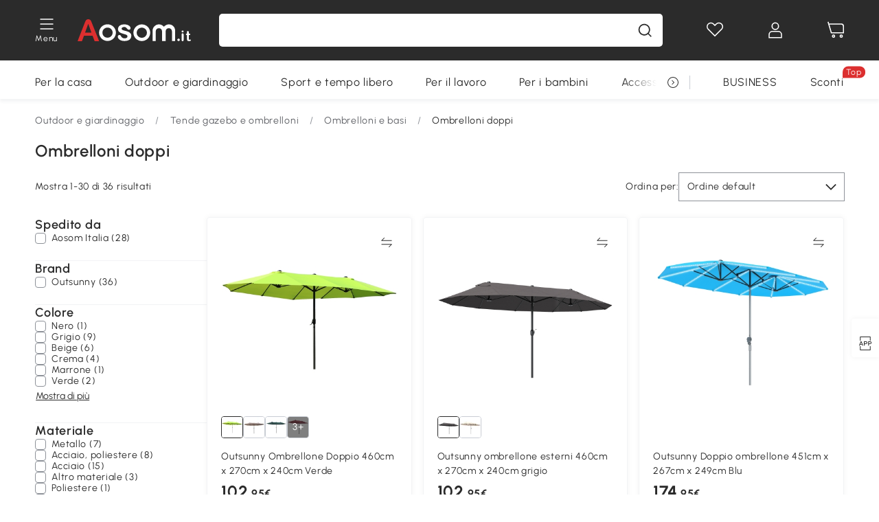

--- FILE ---
content_type: text/html; charset=utf-8
request_url: https://www.aosom.it/outdoor-giardinaggio/ombrelloni-doppi-c329.html
body_size: 37739
content:

 <!DOCTYPE html>
 <html lang="it-IT">
   <head>
        <title>Ombrelloni Doppi - Ombrelloni da Giardino Doppi​​ | Aosom</title>
        <meta charset="utf-8">
        <meta http-equiv="X-UA-Compatible" content="IE=edge">
        
        <meta name="keywords" content="">
        
        <meta name="description" content="Scopri gli ombrelloni doppi di Aosom, ideali per il giardino. Ampi, robusti e perfetti per garantire una maggiore protezione dal sole. Scopri le offerte!">
        <meta http-equiv="content-type" content="text/html;charset=utf-8">
        <meta name="viewport"   content="width=device-width, initial-scale=1, maximum-scale=3">
        <!-- Add to home screen for Windows -->
        <meta name="msapplication-TileImage" content="images/icons/icon-144x144.png">
        <meta name="msapplication-TileColor" content="#2F3BA2">
        <!-- Add to home screen for Safari on iOS -->
        <meta name="apple-mobile-web-app-capable" content="yes">
        <meta name="apple-mobile-web-app-status-bar-style" content="black">
        <meta name="apple-mobile-web-app-title" content="Aosom">
        
        
        <link rel="preconnect" href="https://cdn.aosomcdn.com">
        
        <link rel="preconnect" href="https://www.googletagmanager.com">
        <link rel="dns-prefetch" href="https://www.google-analytics.com">
        
        <link rel="dns-prefetch" href="https://shence-data-prod.aosom.com">
        
        
        
        
        
        
        <link rel="preload" href="https://cdn.aosomcdn.com/upload/style/font/Urbanist-VariableFont_wght.ttf" as="font" type="font/ttf" crossorigin>
        <link rel="apple-touch-icon" href="/logo.png" id="link-icon">
        
        <link rel="shortcut icon" href="/favicon.ico" type="image/x-icon" />
        
        
        
        <link rel="canonical" href="https://www.aosom.it/outdoor-giardinaggio/ombrelloni-doppi-c329.html"/>
        
        
        <script async type="text/javascript" src="https://cdn.aosomcdn.com/upload/js/font_4676322_gocydphh52.js"> </script>
        
        <script>
          function loadCssAsync(s) {
            var link = document.createElement('link');link.rel = 'stylesheet';link.href = s;
            setTimeout(function() {document.head.appendChild(link)}, 30)
          }
          function loadJsAsync(s) {
            var a = document.createElement('script');a.src = s;a.defer = true;
            setTimeout(function() {document.head.appendChild(a)}, 30)
          }
        </script>

        
  
  
  <link href="https://cdn.aosomcdn.com/template2/public/css/pc~runtime-web.972b75af.css" rel="stylesheet" />
  
  
  
  <link href="https://cdn.aosomcdn.com/template2/public/css/pc~web/list.54bff7ec.css" rel="stylesheet" />
  
  
  
  <script>var cssUrl = "https://cdn.aosomcdn.com/template2/public/css/pc~web/list-defer.3d7c0d8c.css";loadCssAsync(cssUrl);</script>
  
  
<script type="application/ld+json">{"@context":"http://schema.org","@type":"WebSite","name":"Aosom","url": "https://www.aosom.it/"}</script>
        
            
            <script type="application/ld+json">{"@context":"http://schema.org","@type":"BreadcrumbList","itemListElement":[{"@type":"ListItem","position":0,"item":{"@id":"https://www.aosom.it/category/outdoor-giardinaggio~481/","name":"Outdoor e giardinaggio"}},{"@type":"ListItem","position":1,"item":{"@id":"https://www.aosom.it/category/tende-gazebo-ombrelloni~511/","name":"Tende gazebo e ombrelloni"}},{"@type":"ListItem","position":2,"item":{"@id":"https://www.aosom.it/category/ombrelloni~600/","name":"Ombrelloni e basi"}},{"@type":"ListItem","position":3,"item":{"@id":"https://www.aosom.it/category/ombrelloni-doppi~329/","name":"Ombrelloni doppi"}}]}</script>
            
        
        
        
        <meta name="Petal-Search-site-verification" content="1ca5eeaec7"><style>.faq-icon,.rt-service{display:none;}.advertisement-container .boutique-box{width:calc(100% - 30px);height:auto;margin:20px auto}div#scripts-inline~.article-wrap .a-select-modal .a-select-dropdown-item{line-height:1.2;padding:.1rem .2rem;height:auto}#wholesale-app .list-header .wweb-banner,#wholesale-app .list-top-crumbs+.wweb-banner{display:none}.app_download-tip-right div:nth-child(2){word-break:break-word!important}.recommend-goods .number-discount2 .number-p2{font-size:1rem}.content2-delievery .content2-delievery-select,.product-right-deliver .deliver-select{display:none}.error-tips{white-space:normal!important}.codetips .error-tips,.codetips .errorTips{white-space:pre-line!important}.content-flex{display:flex;align-items:center}.img-flex{display:flex;flex-direction:column;align-items:center;margin-left:5px}.app_download-discount,.app_download-tip-right>div:nth-child(2),.app_download-tip-right>div:nth-child(3),.code-use-tip{display:none!important}.settlement-area-new #check-gdpr{z-index:11;position:relative;}.footer-content-wrap-h5 .input .sub-error { position: unset !important; }.bestseller-banner .banner-in .banner-in-star{display:none!important;}</style><script>var appDownloadOn=document.documentElement.classList.contains("app-download-on");var appDownloadSession=sessionStorage.getItem("isShowAppDownload")?sessionStorage.getItem("isShowAppDownload"):1;if((appDownloadOn&&appDownloadSession!=1)||window.location.pathname.indexOf("shopcart")>-1||window.location.pathname.indexOf("payment")>-1){document.documentElement.classList.add("hidden-app-download")}var isHiddenNotice=document.cookie.indexOf("hideAnnouncement")>-1?1:0;if(isHiddenNotice){document.documentElement.classList.add("hidden-notice")}</script><script>window._needCartsAfterAdded=!0,window._afterAdded=!0</script><script>window._branchFlag=!0</script><script>var botPattern="(googlebot\/|bot|Googlebot-Mobile|Googlebot-Image|Google favicon|Mediapartners-Google|bingbot)";var regex=new RegExp(botPattern,'i');var allowedTracingOrigins=regex.test(navigator.userAgent);(function(h,o,u,n,d){h=h[d]=h[d]||{q:[],onReady:function(c){h.q.push(c)}};d=o.createElement(u);d.async=1;d.src=n;n=o.getElementsByTagName(u)[0];n.parentNode.insertBefore(d,n);})(window,document,'script','https://cdn.aosomcdn.com/upload/js/dataflux-rum.js','DATAFLUX_RUM');DATAFLUX_RUM.onReady(function(){DATAFLUX_RUM.init({applicationId:'72317e60_77bb_11ee_a9b1_35529db675de',datakitOrigin:'https://pv.aosom.it',env:window.location.hostname=='localhost'?'local':'prod',version:'1.0.0',service:'browser',sessionSampleRate:100,sessionReplaySampleRate:0,trackInteractions:true,traceType:'w3c_traceparent',allowedTracingOrigins:allowedTracingOrigins?[]:['https://www.aosom.it'],});window.DATAFLUX_RUM&&window.DATAFLUX_RUM.startSessionReplayRecording()});</script><script>function gtag(){dataLayer.push(arguments)}var adPermission;window.dataLayer=window.dataLayer||[],-1==window.location.search.indexOf("_aosomDebug")&&gtag("consent","default",{ad_storage:adPermission=-1<document.cookie.indexOf("third_party_adv_cookies")?"granted":"denied",analytics_storage:-1<document.cookie.indexOf("third_party_stats_cookies")?"granted":"denied",functionality_storage:"granted",personalization_storage:"granted",security_storage:"granted",ad_user_data:adPermission,ad_personalization:adPermission})</script>
        
        <script>
          window.locationSearch = window.location.search;
          window.dg = '0';
          window.slang = 'it'
          window.baseUrl = 'https://www.aosom.it'
          window.isWholesale = false
          var mode = "web";
          window.mode = mode;
          window.paylaterSwitch = 1
          window.sandBox = 0
          window.supportVrp = true
          window.vrpConfig = {"status":true,"throughPricePrefix":""}
        </script>
        
          <script>
          function Base64() {
  _keyStr = "ABCDEFGHIJKLMNOPQRSTUVWXYZabcdefghijklmnopqrstuvwxyz0123456789+/=";
  this.encode = function (input) {
    var output = "";
    var chr1, chr2, chr3, enc1, enc2, enc3, enc4;
    var i = 0;
    input = _utf8_encode(input);
    while (i < input.length) {
      chr1 = input.charCodeAt(i++);
      chr2 = input.charCodeAt(i++);
      chr3 = input.charCodeAt(i++);
      enc1 = chr1 >> 2;
      enc2 = ((chr1 & 3) << 4) | (chr2 >> 4);
      enc3 = ((chr2 & 15) << 2) | (chr3 >> 6);
      enc4 = chr3 & 63;
      if (isNaN(chr2)) {
        enc3 = enc4 = 64;
      } else if (isNaN(chr3)) {
        enc4 = 64;
      }
      output = output +
        _keyStr.charAt(enc1) + _keyStr.charAt(enc2) +
        _keyStr.charAt(enc3) + _keyStr.charAt(enc4);
    }
    return output;
  }

  // public method for decoding
  this.decode = function (input) {
    var output = "";
    var chr1, chr2, chr3;
    var enc1, enc2, enc3, enc4;
    var i = 0;
    input = input.replace(/\s/g, '+').replace(/[^A-Za-z0-9\+\/\=]/g, "");
    while (i < input.length) {
      enc1 = _keyStr.indexOf(input.charAt(i++));
      enc2 = _keyStr.indexOf(input.charAt(i++));
      enc3 = _keyStr.indexOf(input.charAt(i++));
      enc4 = _keyStr.indexOf(input.charAt(i++));
      chr1 = (enc1 << 2) | (enc2 >> 4);
      chr2 = ((enc2 & 15) << 4) | (enc3 >> 2);
      chr3 = ((enc3 & 3) << 6) | enc4;
      output = output + String.fromCharCode(chr1);
      if (enc3 != 64) {
        output = output + String.fromCharCode(chr2);
      }
      if (enc4 != 64) {
        output = output + String.fromCharCode(chr3);
      }
    }
    output = _utf8_decode(output);
    return output;
  }

  // private method for UTF-8 encoding
  _utf8_encode = function (string) {
    string = string.replace(/\r\n/g, "\n");
    var utftext = "";
    for (var n = 0; n < string.length; n++) {
      var c = string.charCodeAt(n);
      if (c < 128) {
        utftext += String.fromCharCode(c);
      } else if ((c > 127) && (c < 2048)) {
        utftext += String.fromCharCode((c >> 6) | 192);
        utftext += String.fromCharCode((c & 63) | 128);
      } else {
        utftext += String.fromCharCode((c >> 12) | 224);
        utftext += String.fromCharCode(((c >> 6) & 63) | 128);
        utftext += String.fromCharCode((c & 63) | 128);
      }

    }
    return utftext;
  }

  // private method for UTF-8 decoding
  _utf8_decode = function (utftext) {
    var string = "";
    var i = 0;
    var c = c1 = c2 = 0;
    while (i < utftext.length) {
      c = utftext.charCodeAt(i);
      if (c < 128) {
        string += String.fromCharCode(c);
        i++;
      } else if ((c > 191) && (c < 224)) {
        c2 = utftext.charCodeAt(i + 1);
        string += String.fromCharCode(((c & 31) << 6) | (c2 & 63));
        i += 2;
      } else {
        c2 = utftext.charCodeAt(i + 1);
        c3 = utftext.charCodeAt(i + 2);
        string += String.fromCharCode(((c & 15) << 12) | ((c2 & 63) << 6) | (c3 & 63));
        i += 3;
      }
    }
    return string;
  }
}

window.base64 = new Base64()

var eventName = 'click'

if (window.mode === 'web') {
  eventName = 'pointerdown'
} else if (window.mode === 'wap') {
  eventName = 'touchstart'
}

document.addEventListener(
  eventName,
  function (e) {
    var e = e || window.event,
      target = e.target || e.srcElement
    while (target.nodeName.toLowerCase() !== 'a') {
      target = target.parentNode
      if (target === document) {
        target = null
        break
      }
    }
    if (target && !target.getAttribute('data-hashref') && !target.getAttribute('linkurl')) {
      target.setAttribute('data-hashref', 1)
      tracking(target, e)
    }
  },
  true
)

function tracking(target, e) {
  var href = target.getAttribute('href')
  if (!href || href == '#' || href == 'javascript:void') {
    return
  }
  var path = formatRelativePath(href)
  var url = rmvLang(path)
  var link = href
  // �ж��Ƿ���ת����ҳ,������ҳ����
  if (!/^(\/)?item\//gi.test(url)) {
    var datacn = target.getAttribute('data-ga-cn') || ''
    var datacs = target.getAttribute('data-ga-cs') || ''
    if (datacs && window.TEA) {
      link = updateQueryStringParameter(link, 'pocv', TEA.encrypt({ cs: datacs, cn: datacn }))
    }
    target.setAttribute('href', link)
    return
  }
  
  var query = ''
  var obj = {}

  if (window.trackData) {
    for (var key in window.trackData) {
      if (window.trackData[key]) {
        obj[key] = window.trackData[key]
      }
    }
  }

  var block = target.getAttribute('block')
  var blockid = target.getAttribute('blockid')
  var eid = target.getAttribute('eid')
  var pagetype = target.getAttribute('pagetype')
  var pageid = target.getAttribute('pageid')
  if (block) {
    obj['block'] = block
  }
  if (blockid) {
    obj['blockid'] = blockid
  }
  if (eid) {
    obj['eid'] = eid
  }
  if (pagetype) {
    obj['pagetype'] = pagetype
  }
  if (pageid) {
    obj['pageid'] = pageid
  }
  var haveObj = false
  for (var val in obj) {
    haveObj = true
  }

  if (haveObj) {
    link = updateQueryStringParameter(link, 'recv', genRecv(obj))
  }

  if (window._unbxdRequestId) {
    link = updateQueryStringParameter(link, '_unbxdRequestId', window._unbxdRequestId)
  }

  var pocv = getQueryStringFromStr(window.location.search, 'pocv')
  var currPath = window.location.pathname
  if (window.TEA) {
    if (pocv) {
      if (currPath.indexOf('/activity/') > -1 || window._categoryPage) {
        pocv = JSON.parse(TEA.decrypt(pocv))
        pocv = Object.assign(pocv, {
          pn: document.title.substring(0, (document.title.lastIndexOf('|') > -1 ? document.title.lastIndexOf('|') : document.title.length)).trim(),
          pi: currPath
        })
        pocv = TEA.encrypt(pocv)
      }
      link = updateQueryStringParameter(link, 'pocv', pocv)
    } else {
      if (currPath.indexOf('/activity/') > -1) {
        pocv = {
          pn: document.title.substring(0, (document.title.lastIndexOf('|') > -1 ? document.title.lastIndexOf('|') : document.title.length)).trim(),
          pi: currPath
        }
        pocv = TEA.encrypt(pocv)
        link = updateQueryStringParameter(link, 'pocv', pocv)
      } else {
        var datacn = target.getAttribute('data-ga-cn') || ''
        var datacs = target.getAttribute('data-ga-cs') || ''
        if (datacs) {
          link = updateQueryStringParameter(link, 'pocv', TEA.encrypt({ cs: datacs, cn: datacn }))
        }
      }

    }
  }
  // if item in activity page, then dynamic add the "data-sensors-url-param-material_page_type" field
  // because it is generate by backend, not fixed
  var isIgnoreClick = target.getAttribute('data-sensors-click-ignore')
  if (!isIgnoreClick) {
    if (window.location.pathname.indexOf('/activity/') > -1) {
      target.setAttribute('data-sensors-url-param-material_page_type', getMaterialPageType(window.location.pathname))
    }
    var attributes = {}
    for (var i = 0; i <= target.attributes.length; i++) {
      if (target.attributes[i]) {
        var value = target.attributes[i].value
        var name = target.attributes[i].name
        if (value && value != 'null' && value != '[]' && (name.indexOf('data-sensors-url-param') > -1)) {
          var toValue = value == 'false' || value == 'true' ? (value == 'true') : value
          if (typeof toValue == 'string' && !isNaN(Number(toValue))) {
            toValue = Number(toValue)
          }
          attributes[name.substring(name.lastIndexOf('-') + 1)] = toValue
        }
      }
    }
    if (Object.keys(attributes).length && window.TEA) {
      link = updateQueryStringParameter(link, 'sensors_params', TEA.encrypt(attributes))
    }
  }
  target.setAttribute('href', link)
}

function updateQueryStringParameter(uri, key, value) {
  var re = new RegExp("([?&])" + key + "=.*?(&|#|$)", "i");
  if (value === undefined) {
    if (uri.match(re)) {
      return uri.replace(re, '$1$2').replace(/[?&]$/, '').replaceAll(/([?&])&+/g, '$1').replace(/[?&]#/, '#');
    } else {
      return uri;
    }
  } else {
    if (uri.match(re)) {
      return uri.replace(re, '$1' + key + "=" + value + '$2');
    } else {
      var hash = '';
      if (uri.indexOf('#') !== -1) {
        hash = uri.replace(/.*#/, '#');
        uri = uri.replace(/#.*/, '');
      }
      var separator = uri.indexOf('?') !== -1 ? "&" : "?";
      return uri + separator + key + "=" + value + hash;
    }
  }
}

function getMaterialPageType(url) {
  if (url.indexOf('/aosom-blog') > -1) {
    return 'blog'
  }
  if (url.indexOf('/activity/') > -1) {
    return 'activity_page'
  }
  if (/(\w+\-c\d+|\/category\/([a-zA-Z]+(-|_)?)*~[0-9]+)/.test(url)) {
    return 'category_page'
  }
  return 'other_page'
}


function getQueryStringFromStr(url, name) {
  if (window.URLSearchParams) {
    const urlParams = new URLSearchParams(url.substring(url.indexOf('?')));
    return urlParams.get(name);
  }
  let reg = new RegExp("(^|&)" + name + "=([^&]*)(&|$)", "i");
  let r = url.substr(1).match(reg);
  try {
    if (r != null) {
      return decodeURIComponent(r[2]);
    };
  } catch (error) {
    if (r != null) {
      return unescape(r[2]);
    };
  }
  return null;
}

function genRecv(obj) {
  return encodeURI(window.base64.encode(JSON.stringify(obj)))
}

function formatRelativePath(url) {
  url = url.replace(/^(https:\/\/|http:\/\/)/gi, '')
  url = url.replace(/(www.|popdev.|prod.|test.)?aosom.[\w.]+/gi, '')
  if (!/^\//gi.test(url)) {
    url = '/' + url
  }
  return url
}

function rmvLang(url) {
  return '/' + url.replace(/^(\/)?(en|fr|nl|de|es|it|pl|pt|zh|zh-cn|zh-tw|ro|ga|ja|ru|ga|)(\/)/gi, '')
}
          </script>
        
        <script>
          
          window.trackData = {"pagetype":"ctg","pageid":"Outdoor e giardinaggio > Tende gazebo e ombrelloni > Ombrelloni e basi > Ombrelloni doppi"}
          
          window.ggReCaptcha = '6Lf449UfAAAAAPlNNqgp6dSeCJtExpSm1HzjsTQR'
          window.scoreReCaptcha = '6LcpZdIaAAAAAA9uwHwAzvIyKgiu70auDY6MaDSk'
          window.checkReCaptcha = '6Ld3HzkpAAAAAO-S3f-prjXQmBannCJE8GOKUvka'
        </script>
    </head>

   

    <body class="aosom-site-it web-site   "><div id="aosom-menu-header" class="common-header">
  <div class="aosom-header bg-black-500">
    <div class="header-wrap flex items-center justify-between">
      <div class="header-left flex flex-row items-center mr-3">
        <div class="logo-wrap flex flex-row items-center ">
          
            <div class="menu-desc-wrap ga-event"
                data-ga-event="aosom_top_menu_icon_click"
                data-ga-key="click_item"
                data-ga-val="Category Menu">
              <i class="anticon anticon-icon-menu cates mb-1 !color-white">
    <svg fill="currentColor"
         aria-hidden="true"
         focusable="false"
         class="anticon-size-20"
         >
      <use xlink:href="#icon-menu"></use>
    </svg>
  </i>
              <span class="menu-desc color-white">Menu</span>
            </div>
          
          
            
              
                <a class="logo logo-it"
                   aria-label="COMMON.LOGO"
                   href="/">
                  <img src="https://cdn.aosomcdn.com/template2/public/common_images/logo-aosomit-white.svg"
                       alt="Aosom : ogni desiderio è un ordine" />
                </a>
              
            
          
        </div>
      </div>
      
        

<div class="a-search">
  <div class="a-search--wrap ">
    <form onsubmit="return false;" autocomplete="off">
      <input type="text"
             class="a-search--input search-input"
             autocomplete="nope"
             maxlength="200"
             data-duration-expose="3000" />
      <i class="a-search--clear-icon iconfont icon-shutdown a-fonts--16"
         style="display: none"></i>
      <button class="a-search--btn"
              type="button"
              aria-label="cerca">
        <i class="anticon anticon-icon-search a-search--icon !color-black-500">
    <svg fill="currentColor"
         aria-hidden="true"
         focusable="false"
         class="anticon-size-20"
         >
      <use xlink:href="#icon-search"></use>
    </svg>
  </i>
      </button>
    </form>
  </div>
  <div class="a-search--history">
    <div class="a-search-inner">
      <div class="flex flex-wrap">
        <div class="left-content">
          <div class="search-wrap recent">
            <div class="history-search-header">
              <div class="pop-title line-clamp-2 flex-1">
                Ultime ricerche
              </div>
              <div class="history-del-all color-gray-400 flex-row-reverse" tabindex="0">
                <i class="anticon anticon-icon-trash history-del-all-icon">
    <svg fill="currentColor"
         aria-hidden="true"
         focusable="false"
         class="anticon-size-16"
         >
      <use xlink:href="#icon-trash"></use>
    </svg>
  </i>
                <span class="history-del-all-text text-right">Cancella tutto</span>
              </div>
            </div>
            <div class="content">
              <ul>
              </ul>
            </div>
          </div>
          <div class="search-wrap top-history">
            <div class="pop-title">
              Ricerche principali
            </div>
            <div class="content">
              <ul class="">
              </ul>
            </div>
          </div>
        </div>
        <div class="right-content flex-1 px-5 pt-5">
          <div class="search-wrap">
            <div class="pop-title">
              I nostri consigli per te
            </div>
            <div class="content">
              <ul id="search-rec" class="flex flex-wrap search-rec mx--1.5 gap-y-3">
              </ul>
            </div>
          </div>
        </div>
      </div>
    </div>
  </div>
  <div class="a-search--hot">
    <div class="a-search-inner">
      <div class="flex flex-wrap">
        <div class="left-content">
          <div class="search-wrap term sub-content term-trends">
            <div class="history-search-header">
              <div class="pop-title">
                Suggerimenti
              </div>
            </div>
            <div class="content">
              <ul>
              </ul>
            </div>
          </div>
          <div class="search-wrap trends sub-content term-trends">
            <div class="history-search-header">
              <div class="pop-title">
                Tendenza
              </div>
            </div>
            <div class="content">
              <ul>
              </ul>
            </div>
          </div>
          <div class="search-wrap categories sub-content">
            <div class="history-search-header">
              <div class="pop-title">
                Categoria
              </div>
            </div>
            <div class="content">
              <ul>
              </ul>
            </div>
          </div>
        </div>
        <div class="right-content flex-1 px-5 pt-5">
          <div class="search-wrap products sub-content">
            <div class="pop-title">
              Prodotti
            </div>
            <div class="content">
              <ul class="flex flex-wrap search-rec mx--1.5 gap-y-3">
              </ul>
            </div>
          </div>
        </div>
      </div>
    </div>
  </div>
</div>

      
      <div class="opers">
        
        <div class="head-wish oper-item">
          <a href="javascript:void(0);" class="oper-db js-head-wish" data-href="/customer/account/wishlist" aria-label="Lista dei desideri">
            <i class="anticon anticon-icon-love !color-white">
    <svg fill="currentColor"
         aria-hidden="true"
         focusable="false"
         class="anticon-size-24"
         >
      <use xlink:href="#icon-love"></use>
    </svg>
  </i>
            <div class="head_badge wishlistNum">
              
  
  
    <span class="ant-badge ">
      
              
      
        <sup data-show="true" class="ant-scroll-number ant-badge-count ant-badge-not-a-wrapper" title="0">
          <span class="ant-scroll-number-only">
            <p class="ant-scroll-number-only-unit current"></p>
          </span>
        </sup>
      
    </span>
  

            </div>
          </a>
        </div>
        <div class="account oper-item">
          <a class="item account-enter"
             aria-label="Il mio account"
             href="javascript:void(0);"
             data-href="/customer/account"
             data-ga-val="headbar_account">
            <i class="anticon anticon-icon-user !color-white">
    <svg fill="currentColor"
         aria-hidden="true"
         focusable="false"
         class="anticon-size-24"
         >
      <use xlink:href="#icon-user"></use>
    </svg>
  </i>
          </a>
          <div class="account-pop-wrap">
            <div class="account-pop bg-white rd-1">
              <a class="header my-account cursor-pointer ga-event"
                 href="javascript:void(0);"
                 data-ga-event="aosom_top_header_account_click"
                 data-ga-key="click_item"
                 data-ga-val="headbar_account_my_account"
                 data-href="/customer/account">
                Il mio account
              </a>
              
              <a class="header my-orders cursor-pointer ga-event"
                 href="javascript:void(0);"
                 data-ga-event="aosom_top_header_account_click"
                 data-ga-key="click_item"
                 data-ga-val="headbar_account_order"
                 data-href="/customer/account/orders">
                I miei ordini
              </a>
              
              
              
                <a class="header my-codes cursor-pointer ga-event coupons"
                   href="javascript:void(0);"
                   data-ga-event="aosom_top_header_account_click"
                   data-ga-key="click_item"
                   data-ga-val="headbar_account_coupons"
                   data-href="/customer/account/code">
                  I miei coupon
                </a>
              
              <a class="header address-book cursor-pointer ga-event"
                 href="javascript:void(0);"
                 data-ga-event="aosom_top_header_account_click"
                 data-ga-key="click_item"
                 data-ga-val="headbar_account_address"
                 data-href="/customer/account/address/list">
                I miei indirizzi
              </a>
              
                
                
                  
                  
                    <a class="header activity-invite ga-event"
                       href="/activity/sconto-invita-un-amico"
                       data-ga-event="headbar_account_aosom_club"
                       data-ga-key="click_item"
                       data-ga-val="invite">Invita gli amici</a>
                  
                  
                
              
              <div class="account-oper login">
                ACCEDI
              </div>
            </div>
          </div>
        </div>
        <div class="cart oper-item">
          <a href="/shopcart" class="oper-db" aria-label="Carrello">
            <i class="anticon anticon-icon-shopcart !color-white">
    <svg fill="currentColor"
         aria-hidden="true"
         focusable="false"
         class="anticon-size-24"
         >
      <use xlink:href="#icon-shopcart"></use>
    </svg>
  </i>
            <div class="head_badge cartNum">
              
  
  
    <span class="ant-badge ">
      
              
      
        <sup data-show="true" class="ant-scroll-number ant-badge-count ant-badge-not-a-wrapper" title="0">
          <span class="ant-scroll-number-only">
            <p class="ant-scroll-number-only-unit current"></p>
          </span>
        </sup>
      
    </span>
  

            </div>
          </a>
        </div>
      </div>
    </div>
  </div>
  <div class="header-menu ">
    <div class="menu-background">
    </div>
    <div class="menu-content">
        
        <div class="menu-wrap main-menu show">
            <div class="user">
                <div class="icon">A</div>
                <div class="info"><span class="nickname login">È bello vederti qui!</span></div>
            </div>
            <div class="back-menu" data-index="1">
                <i class="anticon anticon-icon-arrow-left ">
    <svg fill="currentColor"
         aria-hidden="true"
         focusable="false"
         class="anticon-size-14"
         >
      <use xlink:href="#icon-arrow-left"></use>
    </svg>
  </i>
                <span>Torna al menu principale</span>
            </div>
            <div class="menu-items">
                <ul class="menu-ul first">
                        <li class="menu-li hs-c" cateId='23'>
                            <a class="item menu-item menu-item-first ga-event sensors-link sensors-param-link"
                                data-ga-event="aosom_sidebar_nav_click_level1"
                                href='/category/per-la-casa~482/'
                                data-link="/category/per-la-casa~482/"
                                data-ga-key="click_item" data-ga-val="Per la casa" data-sensors-url-param-module_from="hamburger_bar"
                                data-sensors-url-param-category_name="Per la casa">
                                <div class="menu-icon-box"><img class="menu-icon-img lazy" data-src='https://img.aosomcdn.com/100/product/2025/08/06/apAbfe1987dd885e6.png' /></div>
                                <span>Per la casa</span>
                            </a>
                        </li>
                        <li class="menu-li hs-c" cateId='1'>
                            <a class="item menu-item menu-item-first ga-event sensors-link sensors-param-link"
                                data-ga-event="aosom_sidebar_nav_click_level1"
                                href='/category/outdoor-giardinaggio~481/'
                                data-link="/category/outdoor-giardinaggio~481/"
                                data-ga-key="click_item" data-ga-val="Outdoor e giardinaggio" data-sensors-url-param-module_from="hamburger_bar"
                                data-sensors-url-param-category_name="Outdoor e giardinaggio">
                                <div class="menu-icon-box"><img class="menu-icon-img lazy" data-src='https://img.aosomcdn.com/100/product/2025/08/06/NBU3d21987dd8cd37.png' /></div>
                                <span>Outdoor e giardinaggio</span>
                            </a>
                        </li>
                        <li class="menu-li hs-c" cateId='10'>
                            <a class="item menu-item menu-item-first ga-event sensors-link sensors-param-link"
                                data-ga-event="aosom_sidebar_nav_click_level1"
                                href='/category/fitness-sport~486/'
                                data-link="/category/fitness-sport~486/"
                                data-ga-key="click_item" data-ga-val="Sport e tempo libero" data-sensors-url-param-module_from="hamburger_bar"
                                data-sensors-url-param-category_name="Sport e tempo libero">
                                <div class="menu-icon-box"><img class="menu-icon-img lazy" data-src='https://img.aosomcdn.com/100/product/2025/08/06/ApU7041987dd91073.png' /></div>
                                <span>Sport e tempo libero</span>
                            </a>
                        </li>
                        <li class="menu-li hs-c" cateId='4'>
                            <a class="item menu-item menu-item-first ga-event sensors-link sensors-param-link"
                                data-ga-event="aosom_sidebar_nav_click_level1"
                                href='/category/prodotti-lavoro~485/'
                                data-link="/category/prodotti-lavoro~485/"
                                data-ga-key="click_item" data-ga-val="Per il lavoro" data-sensors-url-param-module_from="hamburger_bar"
                                data-sensors-url-param-category_name="Per il lavoro">
                                <div class="menu-icon-box"><img class="menu-icon-img lazy" data-src='https://img.aosomcdn.com/100/product/2025/08/06/iZM7881987dd94ee5.png' /></div>
                                <span>Per il lavoro</span>
                            </a>
                        </li>
                        <li class="menu-li hs-c" cateId='7'>
                            <a class="item menu-item menu-item-first ga-event sensors-link sensors-param-link"
                                data-ga-event="aosom_sidebar_nav_click_level1"
                                href='/category/per-bambini~484/'
                                data-link="/category/per-bambini~484/"
                                data-ga-key="click_item" data-ga-val="Per i bambini" data-sensors-url-param-module_from="hamburger_bar"
                                data-sensors-url-param-category_name="Per i bambini">
                                <div class="menu-icon-box"><img class="menu-icon-img lazy" data-src='https://img.aosomcdn.com/100/product/2025/08/06/P5n6bf1987dd9d1e3.png' /></div>
                                <span>Per i bambini</span>
                            </a>
                        </li>
                        <li class="menu-li hs-c" cateId='12'>
                            <a class="item menu-item menu-item-first ga-event sensors-link sensors-param-link"
                                data-ga-event="aosom_sidebar_nav_click_level1"
                                href='/category/per-gli-animali~483/'
                                data-link="/category/per-gli-animali~483/"
                                data-ga-key="click_item" data-ga-val="Accessori per animali" data-sensors-url-param-module_from="hamburger_bar"
                                data-sensors-url-param-category_name="Accessori per animali">
                                <div class="menu-icon-box"><img class="menu-icon-img lazy" data-src='https://img.aosomcdn.com/100/product/2025/08/06/35a3a31987dda1ac4.png' /></div>
                                <span>Accessori per animali</span>
                            </a>
                        </li><li class="menu-li">
                            <a class="item menu-item no-sub" href="/new">
                                <div class="menu-icon-box">
                                    <img class="menu-icon-img lazy" data-src="https://cdn.aosomcdn.com/template2/public/common_images/web/new-arrivals.png" />
                                </div>
                                <span style="color: #dc2f2f;">Novità</span>
                            </a>
                        </li><li class="menu-li">
                            <a class="item menu-item no-sub" href="/activity/ispirazione">
                                <div class="menu-icon-box">
                                    <img class="menu-icon-img lazy" data-src="https://cdn.aosomcdn.com/template2/public/common_images/web/it-idea.png" />
                                </div>
                                <span>Ispirazione</span>
                            </a>
                        </li></ul>
            </div>
        </div>
    </div>

</div>

  <div id="aosom-header-navigation">
  <div id="aosom-header-container"
    class="a-container header-menu-container header-mutiline header-menu-it">
    <div id="aosom-menu" class="header-menu-area body-2">
      
      <div class="head-menu-l" id="head-menu">
        
        
          <ul class="layout head-menu-ul" id="head-menu-content">
            

            

            

            
            <li id="menu_23" data-id="23" class="top-li"
              data-child-length="11">
              <a href="/category/per-la-casa~482/"
                class="pr cate-menu black--text ga-event sensors-link sensors-param-link"
                data-ga-event="aosom_horizontal_nav_click_level1" data-ga-key="click_item" data-ga-val="Per la casa"
                data-sensors-url-param-module_from="category_bar" data-sensors-url-param-category_name="Per la casa">Per la casa</a>
            </li>
            
            <li id="menu_1" data-id="1" class="top-li"
              data-child-length="7">
              <a href="/category/outdoor-giardinaggio~481/"
                class="pr cate-menu black--text ga-event sensors-link sensors-param-link"
                data-ga-event="aosom_horizontal_nav_click_level1" data-ga-key="click_item" data-ga-val="Outdoor e giardinaggio"
                data-sensors-url-param-module_from="category_bar" data-sensors-url-param-category_name="Outdoor e giardinaggio">Outdoor e giardinaggio</a>
            </li>
            
            <li id="menu_10" data-id="10" class="top-li"
              data-child-length="8">
              <a href="/category/fitness-sport~486/"
                class="pr cate-menu black--text ga-event sensors-link sensors-param-link"
                data-ga-event="aosom_horizontal_nav_click_level1" data-ga-key="click_item" data-ga-val="Sport e tempo libero"
                data-sensors-url-param-module_from="category_bar" data-sensors-url-param-category_name="Sport e tempo libero">Sport e tempo libero</a>
            </li>
            
            <li id="menu_4" data-id="4" class="top-li"
              data-child-length="6">
              <a href="/category/prodotti-lavoro~485/"
                class="pr cate-menu black--text ga-event sensors-link sensors-param-link"
                data-ga-event="aosom_horizontal_nav_click_level1" data-ga-key="click_item" data-ga-val="Per il lavoro"
                data-sensors-url-param-module_from="category_bar" data-sensors-url-param-category_name="Per il lavoro">Per il lavoro</a>
            </li>
            
            <li id="menu_7" data-id="7" class="top-li"
              data-child-length="6">
              <a href="/category/per-bambini~484/"
                class="pr cate-menu black--text ga-event sensors-link sensors-param-link"
                data-ga-event="aosom_horizontal_nav_click_level1" data-ga-key="click_item" data-ga-val="Per i bambini"
                data-sensors-url-param-module_from="category_bar" data-sensors-url-param-category_name="Per i bambini">Per i bambini</a>
            </li>
            
            <li id="menu_12" data-id="12" class="top-li"
              data-child-length="6">
              <a href="/category/per-gli-animali~483/"
                class="pr cate-menu black--text ga-event sensors-link sensors-param-link"
                data-ga-event="aosom_horizontal_nav_click_level1" data-ga-key="click_item" data-ga-val="Accessori per animali"
                data-sensors-url-param-module_from="category_bar" data-sensors-url-param-category_name="Accessori per animali">Accessori per animali</a>
            </li>
            
            

            
            <li class="menu-li-last"><span></span></li>
          </ul>
        
      </div>
      <div class="head-menu-r">
        
          <div class="head-menu-r-line">
            <div class="menu-handle"><i class="anticon anticon-icon-turn color-black-500">
    <svg fill="currentColor"
         aria-hidden="true"
         focusable="false"
         class="anticon-size-16"
         >
      <use xlink:href="#icon-turn"></use>
    </svg>
  </i></div>
          </div>
        
        
          <div class="entry-2b ml-48">
            <a href="/page/spazi-professionali" class="text-16 color-black-500">BUSINESS</a>
          </div>
        
        
        
          <div class="inspiration ml-48 inspiration-box" tabindex="0">
            <a class="inspiration-logo text-16 color-black-500"></a>
            <div class="inspiration-wrap header-popup">
              <div class="header-popup-in">
                <div class="inspiration-photos mb-6"></div>
                <div class="inspiration-ideas">
                  
  <div class="inspiration-ideas-in"  >
  <div class="title-swiper flex flex-row justify-between items-center ">
    <div class="flex items-center fw-600 text-28 title-swiper-tit">
      
        <div class="first-letter"></div>
      </div>
      <div class="flex justify-end items-center swip-arrow">
          
          <div class="ml-5 switch-arrow ">
            
  <span class="card-turn flex items-center ">
    <span class="swiper-button-prev flex items-center justify-center"></span>
    
    <div class="swiper-pagination">
    </div>
    <span class="swiper-button-next flex items-center justify-center"></span>
  </span>

          </div></div>
    </div>
  
    <div class="swiper-container">
      <div class="swiper-wrapper">
        
                  
      </div>
    </div>
  </div>

                </div>
              </div>
            </div>
          </div>
        
        
        
          <div class="sale sale-it ml-48">
            <a class="sale-logo text-16 color-black-500">
              Sconti
              <sup class="sale-tag color-white text-12">
                <div class="bg-red-400">
                  Top
                </div>
              </sup>
            </a>
            <div class="sale-wrap header-popup">
              
  <div class="sale-wrap-in header-popup-in"  >
  <div class="title-swiper flex flex-row justify-between items-center ">
    <div class="flex items-center fw-600 text-28 title-swiper-tit">
      
        <div class="first-letter"></div>
      </div>
      <div class="flex justify-end items-center swip-arrow">
          
          <div class="ml-5 switch-arrow ">
            
  <span class="card-turn flex items-center ">
    <span class="swiper-button-prev flex items-center justify-center"></span>
    
    <div class="swiper-pagination">
    </div>
    <span class="swiper-button-next flex items-center justify-center"></span>
  </span>

          </div></div>
    </div>
  
    <div class="swiper-container">
      <div class="swiper-wrapper">
        
              
      </div>
    </div>
  </div>

            </div>
          </div>
        
      </div>
    </div>
  </div>
</div>
</div>


<div id="menu-layer">
</div>

<div id="mini-cart-drawer" class="flex flex-column" style="display: none;">
  <div class="text-20 fw-600 text-center py-7.5 mini-cart-title">
    Carrello (<span class="js-mini-qty">0</span>)
  </div>
  <div class="mini-cart-items flex-1 custom-scrollbar">
  </div>
  <div class="mini-cart-total text-center p-4">
    <div class="text-16 color-gray-500 mb-1">
      
      
        Subtotale
      
    </div>
    <div class="js-mini-amount text-24 fw-700 mb-3">
      0.00
    </div>
    
  
  
  
  
    <button   class="ant-btn waves-effect ant-btn-block js-mini-checkout mb-3 !px-3 !flex !items-center !justify-center"  >
      <i class="anticon anticon-icon-lock !color-white mr-1">
    <svg fill="currentColor"
         aria-hidden="true"
         focusable="false"
         class=""
         >
      <use xlink:href="#icon-lock"></use>
    </svg>
  </i>
      <span class="!ml-0" style="white-space: normal;">Acquista</span>
    </button>
  

    
      
    
  </div>
</div>

<script>
  var topBanner_store = {
    topBannerData: [{"img":"https://img.aosomcdn.com/440/220_cms/2025/08/04/DII31a19873280b76.jpg","url":"/activity/sconti-estivi","imgAlt":""},{"img":"https://img.aosomcdn.com/440/220_cms/2025/07/23/zvX31a198350ef3ac.jpg","url":"/activity/sconti-lettini-sdraio","word":"","imgAlt":""}]
	}
</script>

    <div class="main-layout">
      
  
  
    
    
  
  <div class="a-container pb-16">
    <div class="saveSomething" value="">
    </div>
    
      
      <div class="list-top-crumbs a-display--flex mt-6 mx-auto mb-5">
  
    
    
      
        
          
            <a class="crumbs-item acce-gray sensors-link sensors-param-link"
               href="/category/outdoor-giardinaggio~481/"
               data-sensors-url-param-module_from="bread_crumbs"
               data-sensors-url-param-category_name="Outdoor e giardinaggio">Outdoor e giardinaggio</a>
          
        
      
        
          
            <span class="crumbs-link color-gray-400 mx-3">/</span>
            
              <a class="crumbs-item acce-gray sensors-link sensors-param-link"
                 href="/category/tende-gazebo-ombrelloni~511/"
                 data-sensors-url-param-module_from="bread_crumbs"
                 data-sensors-url-param-category_name="Tende gazebo e ombrelloni">Tende gazebo e ombrelloni</a>
            
          
        
      
        
          
            <span class="crumbs-link color-gray-400 mx-3">/</span>
            
              <a class="crumbs-item acce-gray sensors-link sensors-param-link"
                 href="/category/ombrelloni~600/"
                 data-sensors-url-param-module_from="bread_crumbs"
                 data-sensors-url-param-category_name="Ombrelloni e basi">Ombrelloni e basi</a>
            
          
        
      
        
          
            <span class="crumbs-link color-gray-400 mx-3">/</span>
            
              <span class="crumbs-item">Ombrelloni doppi</span>
            
          
        
      
    
  
</div>

      <div class="list-container">
        <div class="save-array hidden"
             data-type=""
             data-array="{}"
             data-categoryId="329"
             data-categoryStr="/outdoor-giardinaggio/ombrelloni-doppi-c"
             data-pageNum="1"
             data-column="0"
             data-promotionId=""
             data-promotionName=""
             location="">
        </div>
        <div class="list-content mb-12">
          
          
            <div class="category-title fw-600 text-24 mb-4">
              
                <h1 class="fw-600 text-24 m-0">
                  Ombrelloni doppi
                </h1>
            </div>
            <div class="list-line bg-transparent w-full"></div>
          
          
          <div class="filterbar-container">
            <div class="filterbar-sticky bg-white">
              <div class="flex gap-5">
                <div class="left pb-6 lg:flex items-center hidden">
                  
                    <div class="result-title fw-400 text-14 list-total-info">
  
  
  Mostra
    1-30
    di
    36
    risultati</div>

                  
                </div>
                <div class="right flex-1">
                  
<div class="list-header-bottom flex flex-row-reverse justify-between items-start mb-6 gap-x-6 gap-y-4 flex-wrap lg:flex-nowrap">
  <div class="flex items-center gap-3">
    <div class="nowrap">
      Ordina per:
    </div>
    <div class="sort-select">
      
  
  <div class="ant-select-content js-sort-select w-60"
       id="ant-text-field-undefined-eCM40n">
    <div class="flex">
      <div data-required=""
           data-clearable=""
           data-placeholder=""
           data-label="Ordine default"
           data-value=""
           data-disabled="false"
           data-title=""
           class="ant-select select-container  ant-select-enabled"
           >
        <div tabindex="0"
             class="ant-select-selection ant-select-selection--single  ">
          <div class="ant-select-selection__rendered">
            
              <div class="ant-select-selection__placeholder no-show">
                
              </div>
              
              <div class="ant-select-selection-selected-value">
                Ordine default
              </div>
            
          </div>
          <span class="ant-select-arrow" tabindex="0">
            <i class="anticon anticon-icon-down icon-down">
    <svg fill="currentColor"
         aria-hidden="true"
         focusable="false"
         class=""
         >
      <use xlink:href="#icon-down"></use>
    </svg>
  </i>
          </span>
        </div>
        <ul class="ant-select-list no-show">
          <li data-value="0"
                data-label="Ordine default"
                tabindex="0"
                class="list-item line-clamp-1 isActived">Ordine default</li>
          <li data-value="-1"
                data-label="Prezzo (decrescente)"
                tabindex="0"
                class="list-item line-clamp-1 ">Prezzo (decrescente)</li>
          <li data-value="1"
                data-label="Prezzo (crescente)"
                tabindex="0"
                class="list-item line-clamp-1 ">Prezzo (crescente)</li>
          <li data-value="-3"
                data-label="Data di arrivo (dal più recente)"
                tabindex="0"
                class="list-item line-clamp-1 ">Data di arrivo (dal più recente)</li>
          
        </ul>
      </div>
      
    </div>
    <div class="error-message no-show">
      
    </div>
  </div>
  
  
<div class="ant-text-field-help-error-text">
  <div class="ant-text-field-input-bottom" id="ant-text-field-form-undefined-error-eCM40n"></div>
</div>


    </div>
  </div>
  <div class="drawer-toggle flex items-center gap-4 flex-1 lg:hidden">
    
  
  
  
  
    <button   class="ant-btn waves-effect ant-btn-background-ghost js-filter-toggle !px-6"  >
      <div class="flex justify-center items-center fw-400 gap-2">
        <i class="anticon anticon-icon-filter ">
    <svg fill="currentColor"
         aria-hidden="true"
         focusable="false"
         class="anticon-size-14"
         >
      <use xlink:href="#icon-filter"></use>
    </svg>
  </i>
        Filtri
      </div>
    </button>
  

    
    <div class="result-title fw-400 text-14 list-total-info">
  
  
  Mostra
    1-30
    di
    36
    risultati</div>

  </div>
  <ul class="row-style flex flex-wrap gap-3 w-full">
    <div class="filter-clear-all hidden">
      
  
  
  
  
    <button   class="ant-btn ant-btn-link !px-4 !fw-400 !color-text"  >
        Cancella tutto
      </button>
  

    </div>
  </ul>
</div>

                </div>
              </div>
            </div>
          </div>
          
          <div class="list-content-bottom flex gap-5 scrollbar">
            <div class="left lg:flex hidden px-1 mx--1">
              



<div class="filter-container flex flex-column gap-6">
  
  
  <div class="flex flex-column gap-6">
    <div class="attribute-select flex flex-column gap-6"><div class="attribute flex flex-column gap-4 pb-6">
            <div class="attribute-title flex justify-between items-center fw-600 text-18">
              Spedito da
            </div>
            
            <div class="attribute-select-list flex flex-column gap-4 "
                 name="salemode"
                 real-name="Spedito da">
              
                
                  
                    <div class="attribute-item ant-checkbox-size-sm"
                         name="1"
                         value="0"
                         data-ga-event="aosom_list_filter_click"
                         data-ga-key="filter_attr"
                         data-ga-val="salemode:Aosom Italia"
                         data-name="Aosom Italia"
                         data-key="salemode"
                         >
  <label id="ant-checkbox-1"
         tabindex="0"
         data-value="1"
         data-check-value=""
         class="ant-checkbox-wrapper ">
    <span class="ant-checkbox  ">
      <input type="checkbox"  class="ant-checkbox-input" />
      <span class="ant-checkbox-inner"></span>
    </span>
    
    <span class="ant-checkbox-label">Aosom Italia (28)</span>
    
  </label>

                    </div>
                  
                
                
              
            </div></div><div class="attribute flex flex-column gap-4 pb-6">
            <div class="attribute-title flex justify-between items-center fw-600 text-18">
              Brand
            </div>
            
            <div class="attribute-select-list flex flex-column gap-4 "
                 name="brand"
                 real-name="Brand">
              
                
                  
                    <a class="attribute-item ant-checkbox-size-sm custom-url"
                       name="50"
                       value="0"
                       data-ga-event="aosom_list_filter_click"
                       data-ga-key="filter_attr"
                       data-ga-val="brand:Outsunny"
                       data-name="Outsunny"
                       href="/category/asm/outsunny-ombrelloni-doppi-c329-a50~brand.html"
                       data-custom-url="brand-50">
  <label id="ant-checkbox-50"
         tabindex="0"
         data-value="50"
         data-check-value=""
         class="ant-checkbox-wrapper ">
    <span class="ant-checkbox  ">
      <input type="checkbox"  class="ant-checkbox-input" />
      <span class="ant-checkbox-inner"></span>
    </span>
    
    <span class="ant-checkbox-label">Outsunny (36)</span>
    
  </label>

                    </a>
                  
                
                
              
            </div></div><div class="attribute flex flex-column gap-4 pb-6">
            <div class="attribute-title flex justify-between items-center fw-600 text-18">
              Colore
            </div>
            
            <div class="attribute-select-list flex flex-column gap-4 show-six"
                 name="color"
                 real-name="Colore">
              
                
                  
                    <a class="attribute-item ant-checkbox-size-sm custom-url"
                       name="87"
                       value="0"
                       data-ga-event="aosom_list_filter_click"
                       data-ga-key="filter_attr"
                       data-ga-val="color:Nero"
                       data-name="Nero"
                       href="/category/asm/nero-ombrelloni-doppi-c329-a87~color.html"
                       data-custom-url="color-87">
  <label id="ant-checkbox-87"
         tabindex="0"
         data-value="87"
         data-check-value=""
         class="ant-checkbox-wrapper ">
    <span class="ant-checkbox  ">
      <input type="checkbox"  class="ant-checkbox-input" />
      <span class="ant-checkbox-inner"></span>
    </span>
    
    <span class="ant-checkbox-label">Nero (1)</span>
    
  </label>

                    </a>
                  
                
                  
                    <a class="attribute-item ant-checkbox-size-sm custom-url"
                       name="85"
                       value="0"
                       data-ga-event="aosom_list_filter_click"
                       data-ga-key="filter_attr"
                       data-ga-val="color:Grigio"
                       data-name="Grigio"
                       href="/category/asm/grigio-ombrelloni-doppi-c329-a85~color.html"
                       data-custom-url="color-85">
  <label id="ant-checkbox-85"
         tabindex="0"
         data-value="85"
         data-check-value=""
         class="ant-checkbox-wrapper ">
    <span class="ant-checkbox  ">
      <input type="checkbox"  class="ant-checkbox-input" />
      <span class="ant-checkbox-inner"></span>
    </span>
    
    <span class="ant-checkbox-label">Grigio (9)</span>
    
  </label>

                    </a>
                  
                
                  
                    <a class="attribute-item ant-checkbox-size-sm custom-url"
                       name="88"
                       value="0"
                       data-ga-event="aosom_list_filter_click"
                       data-ga-key="filter_attr"
                       data-ga-val="color:Beige"
                       data-name="Beige"
                       href="/category/asm/beige-ombrelloni-doppi-c329-a88~color.html"
                       data-custom-url="color-88">
  <label id="ant-checkbox-88"
         tabindex="0"
         data-value="88"
         data-check-value=""
         class="ant-checkbox-wrapper ">
    <span class="ant-checkbox  ">
      <input type="checkbox"  class="ant-checkbox-input" />
      <span class="ant-checkbox-inner"></span>
    </span>
    
    <span class="ant-checkbox-label">Beige (6)</span>
    
  </label>

                    </a>
                  
                
                  
                    <a class="attribute-item ant-checkbox-size-sm custom-url"
                       name="41"
                       value="0"
                       data-ga-event="aosom_list_filter_click"
                       data-ga-key="filter_attr"
                       data-ga-val="color:Crema"
                       data-name="Crema"
                       href="/category/asm/crema-ombrelloni-doppi-c329-a41~color.html"
                       data-custom-url="color-41">
  <label id="ant-checkbox-41"
         tabindex="0"
         data-value="41"
         data-check-value=""
         class="ant-checkbox-wrapper ">
    <span class="ant-checkbox  ">
      <input type="checkbox"  class="ant-checkbox-input" />
      <span class="ant-checkbox-inner"></span>
    </span>
    
    <span class="ant-checkbox-label">Crema (4)</span>
    
  </label>

                    </a>
                  
                
                  
                    <a class="attribute-item ant-checkbox-size-sm custom-url"
                       name="64"
                       value="0"
                       data-ga-event="aosom_list_filter_click"
                       data-ga-key="filter_attr"
                       data-ga-val="color:Marrone"
                       data-name="Marrone"
                       href="/category/asm/marrone-ombrelloni-doppi-c329-a64~color.html"
                       data-custom-url="color-64">
  <label id="ant-checkbox-64"
         tabindex="0"
         data-value="64"
         data-check-value=""
         class="ant-checkbox-wrapper ">
    <span class="ant-checkbox  ">
      <input type="checkbox"  class="ant-checkbox-input" />
      <span class="ant-checkbox-inner"></span>
    </span>
    
    <span class="ant-checkbox-label">Marrone (1)</span>
    
  </label>

                    </a>
                  
                
                  
                    <a class="attribute-item ant-checkbox-size-sm custom-url"
                       name="65"
                       value="0"
                       data-ga-event="aosom_list_filter_click"
                       data-ga-key="filter_attr"
                       data-ga-val="color:Verde"
                       data-name="Verde"
                       href="/category/asm/verde-ombrelloni-doppi-c329-a65~color.html"
                       data-custom-url="color-65">
  <label id="ant-checkbox-65"
         tabindex="0"
         data-value="65"
         data-check-value=""
         class="ant-checkbox-wrapper ">
    <span class="ant-checkbox  ">
      <input type="checkbox"  class="ant-checkbox-input" />
      <span class="ant-checkbox-inner"></span>
    </span>
    
    <span class="ant-checkbox-label">Verde (2)</span>
    
  </label>

                    </a>
                  
                
                  
                    <a class="attribute-item ant-checkbox-size-sm custom-url"
                       name="86"
                       value="0"
                       data-ga-event="aosom_list_filter_click"
                       data-ga-key="filter_attr"
                       data-ga-val="color:Blu"
                       data-name="Blu"
                       href="/category/asm/blu-ombrelloni-doppi-c329-a86~color.html"
                       data-custom-url="color-86">
  <label id="ant-checkbox-86"
         tabindex="0"
         data-value="86"
         data-check-value=""
         class="ant-checkbox-wrapper ">
    <span class="ant-checkbox  ">
      <input type="checkbox"  class="ant-checkbox-input" />
      <span class="ant-checkbox-inner"></span>
    </span>
    
    <span class="ant-checkbox-label">Blu (2)</span>
    
  </label>

                    </a>
                  
                
                  
                    <a class="attribute-item ant-checkbox-size-sm custom-url"
                       name="62"
                       value="0"
                       data-ga-event="aosom_list_filter_click"
                       data-ga-key="filter_attr"
                       data-ga-val="color:Caffè"
                       data-name="Caffè"
                       href="/category/asm/caffè-ombrelloni-doppi-c329-a62~color.html"
                       data-custom-url="color-62">
  <label id="ant-checkbox-62"
         tabindex="0"
         data-value="62"
         data-check-value=""
         class="ant-checkbox-wrapper ">
    <span class="ant-checkbox  ">
      <input type="checkbox"  class="ant-checkbox-input" />
      <span class="ant-checkbox-inner"></span>
    </span>
    
    <span class="ant-checkbox-label">Caffè (3)</span>
    
  </label>

                    </a>
                  
                
                  
                    <a class="attribute-item ant-checkbox-size-sm custom-url"
                       name="78"
                       value="0"
                       data-ga-event="aosom_list_filter_click"
                       data-ga-key="filter_attr"
                       data-ga-val="color:Rosso"
                       data-name="Rosso"
                       href="/category/asm/rosso-ombrelloni-doppi-c329-a78~color.html"
                       data-custom-url="color-78">
  <label id="ant-checkbox-78"
         tabindex="0"
         data-value="78"
         data-check-value=""
         class="ant-checkbox-wrapper ">
    <span class="ant-checkbox  ">
      <input type="checkbox"  class="ant-checkbox-input" />
      <span class="ant-checkbox-inner"></span>
    </span>
    
    <span class="ant-checkbox-label">Rosso (4)</span>
    
  </label>

                    </a>
                  
                
                  
                    <a class="attribute-item ant-checkbox-size-sm custom-url"
                       name="126"
                       value="0"
                       data-ga-event="aosom_list_filter_click"
                       data-ga-key="filter_attr"
                       data-ga-val="color:Cachi"
                       data-name="Cachi"
                       href="/category/asm/cachi-ombrelloni-doppi-c329-a126~color.html"
                       data-custom-url="color-126">
  <label id="ant-checkbox-126"
         tabindex="0"
         data-value="126"
         data-check-value=""
         class="ant-checkbox-wrapper ">
    <span class="ant-checkbox  ">
      <input type="checkbox"  class="ant-checkbox-input" />
      <span class="ant-checkbox-inner"></span>
    </span>
    
    <span class="ant-checkbox-label">Cachi (2)</span>
    
  </label>

                    </a>
                  
                
                  
                    <a class="attribute-item ant-checkbox-size-sm custom-url"
                       name="449"
                       value="0"
                       data-ga-event="aosom_list_filter_click"
                       data-ga-key="filter_attr"
                       data-ga-val="color:Bianco crema"
                       data-name="Bianco crema"
                       href="/category/asm/bianco-crema-ombrelloni-doppi-c329-a449~color.html"
                       data-custom-url="color-449">
  <label id="ant-checkbox-449"
         tabindex="0"
         data-value="449"
         data-check-value=""
         class="ant-checkbox-wrapper ">
    <span class="ant-checkbox  ">
      <input type="checkbox"  class="ant-checkbox-input" />
      <span class="ant-checkbox-inner"></span>
    </span>
    
    <span class="ant-checkbox-label">Bianco crema (1)</span>
    
  </label>

                    </a>
                  
                
                  
                    <a class="attribute-item ant-checkbox-size-sm custom-url"
                       name="92"
                       value="0"
                       data-ga-event="aosom_list_filter_click"
                       data-ga-key="filter_attr"
                       data-ga-val="color:Altri colori"
                       data-name="Altri colori"
                       href="/category/asm/altri-colori-ombrelloni-doppi-c329-a92~color.html"
                       data-custom-url="color-92">
  <label id="ant-checkbox-92"
         tabindex="0"
         data-value="92"
         data-check-value=""
         class="ant-checkbox-wrapper ">
    <span class="ant-checkbox  ">
      <input type="checkbox"  class="ant-checkbox-input" />
      <span class="ant-checkbox-inner"></span>
    </span>
    
    <span class="ant-checkbox-label">Altri colori (1)</span>
    
  </label>

                    </a>
                  
                
                
                  <div class="js-show-more">
                    
  
  
  
  
    <button   class="ant-btn ant-btn-link ant-btn-sm !color-text !h-7"  >
                      Mostra di più
                    </button>
  

                  </div>
                
              
            </div></div><div class="attribute flex flex-column gap-4 pb-6">
            <div class="attribute-title flex justify-between items-center fw-600 text-18">
              Materiale
            </div>
            
            <div class="attribute-select-list flex flex-column gap-4 "
                 name="material"
                 real-name="Materiale">
              
                
                  
                    <a class="attribute-item ant-checkbox-size-sm custom-url"
                       name="403"
                       value="0"
                       data-ga-event="aosom_list_filter_click"
                       data-ga-key="filter_attr"
                       data-ga-val="material:Metallo"
                       data-name="Metallo"
                       href="/category/asm/metallo-ombrelloni-doppi-c329-a403~material.html"
                       data-custom-url="material-403">
  <label id="ant-checkbox-403"
         tabindex="0"
         data-value="403"
         data-check-value=""
         class="ant-checkbox-wrapper ">
    <span class="ant-checkbox  ">
      <input type="checkbox"  class="ant-checkbox-input" />
      <span class="ant-checkbox-inner"></span>
    </span>
    
    <span class="ant-checkbox-label">Metallo (7)</span>
    
  </label>

                    </a>
                  
                
                  
                    <a class="attribute-item ant-checkbox-size-sm custom-url"
                       name="413"
                       value="0"
                       data-ga-event="aosom_list_filter_click"
                       data-ga-key="filter_attr"
                       data-ga-val="material:Acciaio, poliestere"
                       data-name="Acciaio, poliestere"
                       href="/category/asm/acciaio,-poliestere-ombrelloni-doppi-c329-a413~material.html"
                       data-custom-url="material-413">
  <label id="ant-checkbox-413"
         tabindex="0"
         data-value="413"
         data-check-value=""
         class="ant-checkbox-wrapper ">
    <span class="ant-checkbox  ">
      <input type="checkbox"  class="ant-checkbox-input" />
      <span class="ant-checkbox-inner"></span>
    </span>
    
    <span class="ant-checkbox-label">Acciaio, poliestere (8)</span>
    
  </label>

                    </a>
                  
                
                  
                    <a class="attribute-item ant-checkbox-size-sm custom-url"
                       name="583"
                       value="0"
                       data-ga-event="aosom_list_filter_click"
                       data-ga-key="filter_attr"
                       data-ga-val="material:Acciaio"
                       data-name="Acciaio"
                       href="/category/asm/acciaio-ombrelloni-doppi-c329-a583~material.html"
                       data-custom-url="material-583">
  <label id="ant-checkbox-583"
         tabindex="0"
         data-value="583"
         data-check-value=""
         class="ant-checkbox-wrapper ">
    <span class="ant-checkbox  ">
      <input type="checkbox"  class="ant-checkbox-input" />
      <span class="ant-checkbox-inner"></span>
    </span>
    
    <span class="ant-checkbox-label">Acciaio (15)</span>
    
  </label>

                    </a>
                  
                
                  
                    <a class="attribute-item ant-checkbox-size-sm custom-url"
                       name="671"
                       value="0"
                       data-ga-event="aosom_list_filter_click"
                       data-ga-key="filter_attr"
                       data-ga-val="material:Altro materiale"
                       data-name="Altro materiale"
                       href="/category/asm/altro-materiale-ombrelloni-doppi-c329-a671~material.html"
                       data-custom-url="material-671">
  <label id="ant-checkbox-671"
         tabindex="0"
         data-value="671"
         data-check-value=""
         class="ant-checkbox-wrapper ">
    <span class="ant-checkbox  ">
      <input type="checkbox"  class="ant-checkbox-input" />
      <span class="ant-checkbox-inner"></span>
    </span>
    
    <span class="ant-checkbox-label">Altro materiale (3)</span>
    
  </label>

                    </a>
                  
                
                  
                    <a class="attribute-item ant-checkbox-size-sm custom-url"
                       name="1229"
                       value="0"
                       data-ga-event="aosom_list_filter_click"
                       data-ga-key="filter_attr"
                       data-ga-val="material:Poliestere"
                       data-name="Poliestere"
                       href="/category/asm/poliestere-ombrelloni-doppi-c329-a1229~material.html"
                       data-custom-url="material-1229">
  <label id="ant-checkbox-1229"
         tabindex="0"
         data-value="1229"
         data-check-value=""
         class="ant-checkbox-wrapper ">
    <span class="ant-checkbox  ">
      <input type="checkbox"  class="ant-checkbox-input" />
      <span class="ant-checkbox-inner"></span>
    </span>
    
    <span class="ant-checkbox-label">Poliestere (1)</span>
    
  </label>

                    </a>
                  
                
                  
                    <a class="attribute-item ant-checkbox-size-sm custom-url"
                       name="1308"
                       value="0"
                       data-ga-event="aosom_list_filter_click"
                       data-ga-key="filter_attr"
                       data-ga-val="material:Lega"
                       data-name="Lega"
                       href="/category/asm/lega-ombrelloni-doppi-c329-a1308~material.html"
                       data-custom-url="material-1308">
  <label id="ant-checkbox-1308"
         tabindex="0"
         data-value="1308"
         data-check-value=""
         class="ant-checkbox-wrapper ">
    <span class="ant-checkbox  ">
      <input type="checkbox"  class="ant-checkbox-input" />
      <span class="ant-checkbox-inner"></span>
    </span>
    
    <span class="ant-checkbox-label">Lega (2)</span>
    
  </label>

                    </a>
                  
                
                
              
            </div></div><div class="attribute flex flex-column gap-4 pb-6">
            <div class="attribute-title flex justify-between items-center fw-600 text-18">
              Prezzo
            </div>
            
            <div class="attribute-search-list flex flex-column gap-4 "
                 name="price"
                 real-name="Prezzo">
              
                <div class="flex items-center gap-2 mb-2">
                  
                  
                  
  
  
  <div class="ant-text-field-body ant-text-field-box flex-1 ">
    <div class="ant-text-field ant-text-field_sm" id="ant-text-field-undefined-6CLgau">
      <div class="text-field-inner">
        
          
          <input type="number"
                 class="text-field-input "
                 placeholder=""
                 aria-label="Min"
                 name=""
                 
                   />
          
            <div class="ant-text-field-float-label">
              Min</div>
          
          
        
      </div>
    </div>
    <div class="ant-text-field-help-error-text">
      
      <div class="ant-text-field-input-bottom" id="ant-text-field-form-undefined-error-6CLgau"></div>
      
    </div>
  </div>

                  <span class="color-gray-400">-</span>
                  
  
  
  <div class="ant-text-field-body ant-text-field-box flex-1 ">
    <div class="ant-text-field ant-text-field_sm" id="ant-text-field-undefined-eLkiBr">
      <div class="text-field-inner">
        
          
          <input type="number"
                 class="text-field-input "
                 placeholder=""
                 aria-label="Max"
                 name=""
                 
                   />
          
            <div class="ant-text-field-float-label">
              Max</div>
          
          
        
      </div>
    </div>
    <div class="ant-text-field-help-error-text">
      
      <div class="ant-text-field-input-bottom" id="ant-text-field-form-undefined-error-eLkiBr"></div>
      
    </div>
  </div>

                  
  
  
  
  
    <button   class="ant-btn waves-effect ant-btn-sm !px-2"  >
                    vai
                  </button>
  

                </div>
                
                  <div class="attribute-item ant-checkbox-size-sm"
                       name='price'
                       value="0"
                       pricevalue="0-50"
                       data-type="min"
                       data-ga-event="aosom_list_filter_click"
                       data-ga-key="filter_attr"
                       data-ga-val="">
  <label id="ant-checkbox-0-50"
         tabindex="0"
         data-value="0-50"
         data-check-value=""
         class="ant-checkbox-wrapper ">
    <span class="ant-checkbox  ">
      <input type="checkbox"  class="ant-checkbox-input" />
      <span class="ant-checkbox-inner"></span>
    </span>
    
    <span class="ant-checkbox-label"><span>Fino a &nbsp;</span>50€</span>
    
  </label>

                  </div>
                
                  <div class="attribute-item ant-checkbox-size-sm"
                       name='price'
                       value="0"
                       pricevalue="50-100"
                       data-type="middle"
                       data-ga-event="aosom_list_filter_click"
                       data-ga-key="filter_attr"
                       data-ga-val="">
  <label id="ant-checkbox-50-100"
         tabindex="0"
         data-value="50-100"
         data-check-value=""
         class="ant-checkbox-wrapper ">
    <span class="ant-checkbox  ">
      <input type="checkbox"  class="ant-checkbox-input" />
      <span class="ant-checkbox-inner"></span>
    </span>
    
    <span class="ant-checkbox-label">50€-100€</span>
    
  </label>

                  </div>
                
                  <div class="attribute-item ant-checkbox-size-sm"
                       name='price'
                       value="0"
                       pricevalue="100-200"
                       data-type="middle"
                       data-ga-event="aosom_list_filter_click"
                       data-ga-key="filter_attr"
                       data-ga-val="">
  <label id="ant-checkbox-100-200"
         tabindex="0"
         data-value="100-200"
         data-check-value=""
         class="ant-checkbox-wrapper ">
    <span class="ant-checkbox  ">
      <input type="checkbox"  class="ant-checkbox-input" />
      <span class="ant-checkbox-inner"></span>
    </span>
    
    <span class="ant-checkbox-label">100€-200€</span>
    
  </label>

                  </div>
                
                  <div class="attribute-item ant-checkbox-size-sm"
                       name='price'
                       value="0"
                       pricevalue="200-300"
                       data-type="middle"
                       data-ga-event="aosom_list_filter_click"
                       data-ga-key="filter_attr"
                       data-ga-val="">
  <label id="ant-checkbox-200-300"
         tabindex="0"
         data-value="200-300"
         data-check-value=""
         class="ant-checkbox-wrapper ">
    <span class="ant-checkbox  ">
      <input type="checkbox"  class="ant-checkbox-input" />
      <span class="ant-checkbox-inner"></span>
    </span>
    
    <span class="ant-checkbox-label">200€-300€</span>
    
  </label>

                  </div>
                
                  <div class="attribute-item ant-checkbox-size-sm"
                       name='price'
                       value="0"
                       pricevalue="300"
                       data-type="max"
                       data-ga-event="aosom_list_filter_click"
                       data-ga-key="filter_attr"
                       data-ga-val="">
  <label id="ant-checkbox-300"
         tabindex="0"
         data-value="300"
         data-check-value=""
         class="ant-checkbox-wrapper ">
    <span class="ant-checkbox  ">
      <input type="checkbox"  class="ant-checkbox-input" />
      <span class="ant-checkbox-inner"></span>
    </span>
    
    <span class="ant-checkbox-label"><span>oltre &nbsp;</span>300€</span>
    
  </label>

                  </div>
                
              
            </div></div><div class="attribute flex flex-column gap-4 pb-6"></div><div class="attribute flex flex-column gap-4 pb-6">
            <div class="attribute-title flex justify-between items-center fw-600 text-18">
              Larghezza
            </div>
            
            <div class="attribute-input-list flex flex-column gap-4 "
                 name="itemlength"
                 real-name="Larghezza">
              
                <div class="flex items-center gap-2 mb-2">
                  
                  
                  
  
  
  <div class="ant-text-field-body ant-text-field-box flex-1 ">
    <div class="ant-text-field ant-text-field_sm" id="ant-text-field-undefined-VQ2JRd">
      <div class="text-field-inner">
        
          
          <input type="number"
                 class="text-field-input "
                 placeholder=""
                 aria-label="Min"
                 name=""
                 
                   />
          
            <div class="ant-text-field-float-label">
              Min</div>
          
          
        
      </div>
    </div>
    <div class="ant-text-field-help-error-text">
      
      <div class="ant-text-field-input-bottom" id="ant-text-field-form-undefined-error-VQ2JRd"></div>
      
    </div>
  </div>

                  <span class="color-gray-400">-</span>
                  
  
  
  <div class="ant-text-field-body ant-text-field-box flex-1 ">
    <div class="ant-text-field ant-text-field_sm" id="ant-text-field-undefined-A5DvTM">
      <div class="text-field-inner">
        
          
          <input type="number"
                 class="text-field-input "
                 placeholder=""
                 aria-label="Max"
                 name=""
                 
                   />
          
            <div class="ant-text-field-float-label">
              Max</div>
          
          
        
      </div>
    </div>
    <div class="ant-text-field-help-error-text">
      
      <div class="ant-text-field-input-bottom" id="ant-text-field-form-undefined-error-A5DvTM"></div>
      
    </div>
  </div>

                  
  
  
  
  
    <button   class="ant-btn waves-effect ant-btn-sm !px-2"  >
                    vai
                  </button>
  

                </div>
              
            </div></div><div class="attribute flex flex-column gap-4 pb-6">
            <div class="attribute-title flex justify-between items-center fw-600 text-18">
              Profondità
            </div>
            
            <div class="attribute-input-list flex flex-column gap-4 "
                 name="itemwidth"
                 real-name="Profondità">
              
                <div class="flex items-center gap-2 mb-2">
                  
                  
                  
  
  
  <div class="ant-text-field-body ant-text-field-box flex-1 ">
    <div class="ant-text-field ant-text-field_sm" id="ant-text-field-undefined-0DIhu9">
      <div class="text-field-inner">
        
          
          <input type="number"
                 class="text-field-input "
                 placeholder=""
                 aria-label="Min"
                 name=""
                 
                   />
          
            <div class="ant-text-field-float-label">
              Min</div>
          
          
        
      </div>
    </div>
    <div class="ant-text-field-help-error-text">
      
      <div class="ant-text-field-input-bottom" id="ant-text-field-form-undefined-error-0DIhu9"></div>
      
    </div>
  </div>

                  <span class="color-gray-400">-</span>
                  
  
  
  <div class="ant-text-field-body ant-text-field-box flex-1 ">
    <div class="ant-text-field ant-text-field_sm" id="ant-text-field-undefined-5VdUv4">
      <div class="text-field-inner">
        
          
          <input type="number"
                 class="text-field-input "
                 placeholder=""
                 aria-label="Max"
                 name=""
                 
                   />
          
            <div class="ant-text-field-float-label">
              Max</div>
          
          
        
      </div>
    </div>
    <div class="ant-text-field-help-error-text">
      
      <div class="ant-text-field-input-bottom" id="ant-text-field-form-undefined-error-5VdUv4"></div>
      
    </div>
  </div>

                  
  
  
  
  
    <button   class="ant-btn waves-effect ant-btn-sm !px-2"  >
                    vai
                  </button>
  

                </div>
              
            </div></div><div class="attribute flex flex-column gap-4 pb-6">
            <div class="attribute-title flex justify-between items-center fw-600 text-18">
              Altezza
            </div>
            
            <div class="attribute-input-list flex flex-column gap-4 "
                 name="itemheight"
                 real-name="Altezza">
              
                <div class="flex items-center gap-2 mb-2">
                  
                  
                  
  
  
  <div class="ant-text-field-body ant-text-field-box flex-1 ">
    <div class="ant-text-field ant-text-field_sm" id="ant-text-field-undefined-MUjBdZ">
      <div class="text-field-inner">
        
          
          <input type="number"
                 class="text-field-input "
                 placeholder=""
                 aria-label="Min"
                 name=""
                 
                   />
          
            <div class="ant-text-field-float-label">
              Min</div>
          
          
        
      </div>
    </div>
    <div class="ant-text-field-help-error-text">
      
      <div class="ant-text-field-input-bottom" id="ant-text-field-form-undefined-error-MUjBdZ"></div>
      
    </div>
  </div>

                  <span class="color-gray-400">-</span>
                  
  
  
  <div class="ant-text-field-body ant-text-field-box flex-1 ">
    <div class="ant-text-field ant-text-field_sm" id="ant-text-field-undefined-Lv0MEB">
      <div class="text-field-inner">
        
          
          <input type="number"
                 class="text-field-input "
                 placeholder=""
                 aria-label="Max"
                 name=""
                 
                   />
          
            <div class="ant-text-field-float-label">
              Max</div>
          
          
        
      </div>
    </div>
    <div class="ant-text-field-help-error-text">
      
      <div class="ant-text-field-input-bottom" id="ant-text-field-form-undefined-error-Lv0MEB"></div>
      
    </div>
  </div>

                  
  
  
  
  
    <button   class="ant-btn waves-effect ant-btn-sm !px-2"  >
                    vai
                  </button>
  

                </div>
              
            </div></div><div class="attribute flex flex-column gap-4 pb-6">
            <div class="attribute-title flex justify-between items-center fw-600 text-18">
              Disponibilità
            </div>
            
            <div class="attribute-select-list flex flex-column gap-4 "
                 name="availfilter"
                 real-name="Disponibilità">
              
                
                  
                    <div class="attribute-item ant-checkbox-size-sm"
                         name="1"
                         value="0"
                         data-ga-event="aosom_list_filter_click"
                         data-ga-key="filter_attr"
                         data-ga-val="availfilter:Disponibile"
                         data-name="Disponibile"
                         data-key="availfilter"
                         >
  <label id="ant-checkbox-1"
         tabindex="0"
         data-value="1"
         data-check-value=""
         class="ant-checkbox-wrapper ">
    <span class="ant-checkbox  ">
      <input type="checkbox"  class="ant-checkbox-input" />
      <span class="ant-checkbox-inner"></span>
    </span>
    
    <span class="ant-checkbox-label">Disponibile (29)</span>
    
  </label>

                    </div>
                  
                
                
              
            </div></div><div class="attribute flex flex-column gap-4 pb-6"></div></div>
  </div>
  
  <div class="flex flex-column justify-center gap-4 pb-6">
    <div class="flex justify-between items-center text-18 fw-600">
      Ricerche popolari
    </div>
    <div class="js-keyword flex flex-column gap-3">
      
        
          <a class="js-keyword-item h-7 flex items-center gap-8 text-14 color-text leading-1.5" 
          href="https://www.aosom.it/keyword/ombrellone+150x200.html"
             data-keyword="ombrellone 150x200"
             data-key-id="2999"
             data-siteid="">
            ombrellone 150x200
          </a>
        
      
        
          <a class="js-keyword-item h-7 flex items-center gap-8 text-14 color-text leading-1.5" 
          href="https://www.aosom.it/keyword/ombrellone+da+giardino+2x2.html"
             data-keyword="ombrellone da giardino 2x2"
             data-key-id="3034"
             data-siteid="">
            ombrellone da giardino 2x2
          </a>
        
      
        
          <a class="js-keyword-item h-7 flex items-center gap-8 text-14 color-text leading-1.5" 
          href="https://www.aosom.it/keyword/ombrellone+con+braccio+decentrato.html"
             data-keyword="ombrellone con braccio decentrato"
             data-key-id="3206"
             data-siteid="">
            ombrellone con braccio decentrato
          </a>
        
      
        
          <a class="js-keyword-item h-7 flex items-center gap-8 text-14 color-text leading-1.5" 
          href="https://www.aosom.it/keyword/ombrellone+con+palo+decentrato.html"
             data-keyword="ombrellone con palo decentrato"
             data-key-id="3424"
             data-siteid="">
            ombrellone con palo decentrato
          </a>
        
      
        
          <a class="js-keyword-item h-7 flex items-center gap-8 text-14 color-text leading-1.5" 
          href="https://www.aosom.it/keyword/ombrellone+xxl.html"
             data-keyword="ombrellone xxl"
             data-key-id="3449"
             data-siteid="">
            ombrellone xxl
          </a>
        
      
        
          <a class="js-keyword-item h-7 flex items-center gap-8 text-14 color-text leading-1.5" 
          href="https://www.aosom.it/keyword/ombrellone+3x2+palo+decentrato.html"
             data-keyword="ombrellone 3x2 palo decentrato"
             data-key-id="3528"
             data-siteid="">
            ombrellone 3x2 palo decentrato
          </a>
        
      
        
          <a class="js-keyword-item h-7 flex items-center gap-8 text-14 color-text leading-1.5" 
          href="https://www.aosom.it/keyword/ombrellone+da+giardino+3x2+decentrato.html"
             data-keyword="ombrellone da giardino 3x2 decentrato"
             data-key-id="3545"
             data-siteid="">
            ombrellone da giardino 3x2 decentrato
          </a>
        
      
        
          <a class="js-keyword-item h-7 flex items-center gap-8 text-14 color-text leading-1.5" 
          href="https://www.aosom.it/keyword/ombrellone+da+giardino+rotondo.html"
             data-keyword="ombrellone da giardino rotondo"
             data-key-id="3603"
             data-siteid="">
            ombrellone da giardino rotondo
          </a>
        
      
        
          <a class="js-keyword-item h-7 flex items-center gap-8 text-14 color-text leading-1.5" 
          href="https://www.aosom.it/keyword/ombrellone+da+giardino+con+palo+decentrato.html"
             data-keyword="ombrellone da giardino con palo decentrato"
             data-key-id="3677"
             data-siteid="">
            ombrellone da giardino con palo decentrato
          </a>
        
      
        
          <a class="js-keyword-item h-7 flex items-center gap-8 text-14 color-text leading-1.5" 
          href="https://www.aosom.it/keyword/ombrellone+da+terrazzo+piccolo.html"
             data-keyword="ombrellone da terrazzo piccolo"
             data-key-id="3732"
             data-siteid="">
            ombrellone da terrazzo piccolo
          </a>
        
      
        
          <a class="js-keyword-item h-7 flex items-center gap-8 text-14 color-text leading-1.5" 
          href="https://www.aosom.it/keyword/ombrelloni+da+giardino+grandi.html"
             data-keyword="ombrelloni da giardino grandi"
             data-key-id="3910"
             data-siteid="">
            ombrelloni da giardino grandi
          </a>
        
      
        
          <a class="js-keyword-item h-7 flex items-center gap-8 text-14 color-text leading-1.5" 
          href="https://www.aosom.it/keyword/ombrelloni+in+legno+da+giardino.html"
             data-keyword="ombrelloni in legno da giardino"
             data-key-id="3911"
             data-siteid="">
            ombrelloni in legno da giardino
          </a>
        
      
    </div>
  </div>


</div>

            </div>
            <div class="right flex-1 js-async-container">
              <div class="render-template">
  <div class="savePMes"
       pages="2"
       pageSize="30"
       total="36"
       pageNum="1">
  </div>
  
    <div track-view data-spm="category.list" data-event-detail="{&quot;categoryId&quot;:&quot;329&quot;,&quot;cost&quot;:3,&quot;query&quot;:null,&quot;pageNo&quot;:1,&quot;pageSize&quot;:30,&quot;totalNum&quot;:36,&quot;itemList&quot;:[&quot;84D-031V01GN&quot;,&quot;84D-030V01GY&quot;,&quot;84D-438V00LB&quot;,&quot;84D-438V00CG&quot;,&quot;84D-436V00CW&quot;,&quot;84D-085BN&quot;,&quot;84D-085BG&quot;,&quot;84D-031V03WR&quot;,&quot;84D-031V03GY&quot;,&quot;84D-178KK&quot;,&quot;84D-436V00CG&quot;,&quot;84D-414V00BG&quot;,&quot;84D-031V02CF&quot;,&quot;84D-030V02GY&quot;,&quot;84D-344V00BG&quot;,&quot;84D-337V00CW&quot;,&quot;84D-031V01&quot;,&quot;84D-030V01CW&quot;,&quot;84D-031V01CF&quot;,&quot;84D-031V01WR&quot;,&quot;84D-031V01BU&quot;,&quot;84D-223V00GY&quot;,&quot;84D-223V00CW&quot;,&quot;84D-031V01BK&quot;,&quot;84D-217V00GY&quot;,&quot;84D-217V00CW&quot;,&quot;84D-217V00BG&quot;,&quot;84D-217V00WR&quot;,&quot;84D-217V00CF&quot;,&quot;84D-031V03BG&quot;],&quot;serverTrack&quot;:{}}" data-traceid="08efb33ee2614790854e39e76cfe1ccf"></div>
  
  
    <div class="card flex flex-wrap gap-y-4 xl:mx--2.5 mx--2 lg:mx--2">
      
        
          <div class="card-item col-12 xl:col-4.8 md:col-8 xl:px-2.5 px-2 lg:px-2">
  <a href="/item/outsunny-ombrellone-da-giardino-doppio-con-apertura-a-manovella-acciaio-e-poliestere-460x270x240cm-84d-031v01gn~84D-031V01GN.html?spm=category.list"
     class="js-grid-item-a"
     data-spm='category.list.1' track-expose track-view data-traceid='08efb33ee2614790854e39e76cfe1ccf' data-event-detail='{&quot;query&quot;:null,&quot;itemId&quot;:&quot;84D-031V01GN&quot;,&quot;sin&quot;:&quot;1657A1EM8LO01&quot;,&quot;categoryId&quot;:&quot;329&quot;}' data-duration-expose='3000' track-real-time=''
     value="1657A1EM8LO01"
     attrSetId="1448"
     sku="548658875366793216"
     name="Outsunny Ombrellone Doppio 460cm x 270cm x 240cm Verde"
     urlkey="outsunny-ombrellone-da-giardino-doppio-con-apertura-a-manovella-acciaio-e-poliestere-460x270x240cm-84d-031v01gn"
     sellersku="84D-031V01GN"
     price="10295"
     
     index="1"
     data-sensors-url-param-material_type="current_tab"
     data-sensors-url-param-position="1"
     data-sensors-url-param-page_number="1"
     data-sensors-url-param-sort_rules="default_sales"
     
     data-sensors-url-param-source_module_name="category_Ombrelloni_doppi"
     data-sensors-custom-event-name="true"
     
     data-sensors-click-ignore="true">
         <div class="js-grid-item-content flex flex-col size-full md:p-4 p-5 rd-1 border-1 border-gray-100"
         data-sensors-exposure-event-name="ItemResourceExposure"
         data-sensors-exposure-property-source_module_name="category_Ombrelloni_doppi"
         data-sensors-exposure-property-sin="1657A1EM8LO01"
         data-sensors-exposure-property-sku="84D-031V01GN"
         data-sensors-exposure-property-material_amount="36"
         data-sensors-exposure-property-sort_rules="default_sales"
         
         data-sensors-exposure-property-rec_sources="nature"
         data-tracker-event-name="imp"
          data-tracker-property-tab="Ombrelloni_doppi" data-tracker-property-tabid="329" ><div class="js-goods-img">
        <img class="js-white-img rd-1 lazy"
             src="https://cdn.aosomcdn.com/template2/public/common_images/lazyload_img_m.png"
             data-src="https://img.aosomcdn.com/thumbnail/100/n1/product/2025/01/23/csC71919495300195.jpg"
             data-img-url="https://img.aosomcdn.com/thumbnail/100/n1/product/2025/01/23/csC71919495300195.jpg"
             alt="Outsunny Ombrellone Doppio 460cm x 270cm x 240cm Verde" />
        <img class="js-scene-img rd-1 lazy hidden"
             src="https://img.aosomcdn.com/thumbnail/100/n1/product/2025/01/23/wnFe0e19495300195.jpg.webp"
             alt="Outsunny Ombrellone Doppio 460cm x 270cm x 240cm Verde" />
        
        
        <div class="js-grid-cmp-opt hidden attr-disabled"
               data-attrsetid="1448">
            <div class="js-cmp-icon flex justify-center items-center size-6 p-1">
              <i class="anticon anticon-icon-compare ">
    <svg fill="currentColor"
         aria-hidden="true"
         focusable="false"
         class=""
         >
      <use xlink:href="#icon-compare"></use>
    </svg>
  </i>
            </div>
            <span class="text-14 ml-1">Confronta</span>
          </div></div><div class="combo-sticky h-8 mt-3"><div class="flex gap-1"><img class="js-sticky-item lazy size-8 rd-1 border-0.5 border-gray-300 cur"
               alt=""
               data-href="/item/outsunny-ombrellone-da-giardino-doppio-con-apertura-a-manovella-acciaio-e-poliestere-460x270x240cm-84d-031v01gn~84D-031V01GN.html"
               data-sin="1657A1EM8LO01"
               data-sku="84D-031V01GN"
               data-src="https://img.aosomcdn.com/thumbnail/100/n7/product/2025/01/23/csC71919495300195.jpg" /><img class="js-sticky-item lazy size-8 rd-1 border-0.5 border-gray-300 "
               alt=""
               data-href="/item/outsunny-ombrellone-doppio-tettuccio-da-esterni-area-coperta-4-6m-ecr~84D-031V01CF.html"
               data-sin="164RU3OJGR801"
               data-sku="84D-031V01CF"
               data-src="https://img.aosomcdn.com/thumbnail/100/n7/product/2025/01/23/v9N4bd19492e737f0.jpg" /><img class="js-sticky-item lazy size-8 rd-1 border-0.5 border-gray-300 "
               alt=""
               data-href="/item/outsunny-ombrellone-doppio-tettuccio-da-esterni-anti-uv-460-x-270-x-240-verde-marrone~84D-031V01.html"
               data-sin="164S4VJMGLO00"
               data-sku="84D-031V01"
               data-src="https://img.aosomcdn.com/thumbnail/100/n7/product/2025/08/22/0q5593198d02781a9.jpg" />
            <div class="relative size-8 rd-1 border-0.5 border-gray-300 overflow-hidden">
              <img class="js-sticky-item lazy size-full"
                   alt=""
                   data-href="/item/outsunny-ombrellone-da-giardino-460x270x240cm-doppio-con-apertura-a-manovella-acciaio-e-poliestere-rosso-vino~84D-031V01WR.html"
                   data-sin="16560QRQ8LO01"
                   data-sku="84D-031V01WR"
                   data-src="https://img.aosomcdn.com/thumbnail/100/n7/product/2025/11/28/Veufe219ac986ab93.jpg" />
              <div class="absolute inset-0 size-full flex items-center justify-center bg-mask color-white">
                3+
              </div>
            </div>
          </div>
        </div><h2 class="js-name h-10.5 mt-4 mb-0 line-clamp-2 fw-400 text-14 leading-1.5 color-text">Outsunny Ombrellone Doppio 460cm x 270cm x 240cm Verde
      </h2>
      <div class="js-price flex flex-col items-baseline gap-1 mt-1">
        <div class="column-right-price tax-label-wrapper"><span class="js-set-price present-price fw-700 text-24 color-text "
            data-login-price=""
            data-app-price="0">
        102<span class="text-16">,95€</span>
      </span>
  </div>
      </div>
      
        <div class="js-flash-badge mt-2">
          
            
  
    
    <span  class="ant-tag-default"  style="">
      Corriere espresso
    </span>
  

          
        </div>
      

      <div class="js-social-proof mt-2.5">
        
      </div>

      <div class="m-auto"></div>
      <div class="flex justify-between items-center h-6 mt-4">
        <div class="js-star">
  
  
  
  
  <div class="flex items-baseline gap-1"><i class="anticon anticon-icon-star !color-text">
    <svg fill="currentColor"
         aria-hidden="true"
         focusable="false"
         class="anticon-size-12"
         >
      <use xlink:href="#icon-star"></use>
    </svg>
  </i><i class="anticon anticon-icon-star !color-text">
    <svg fill="currentColor"
         aria-hidden="true"
         focusable="false"
         class="anticon-size-12"
         >
      <use xlink:href="#icon-star"></use>
    </svg>
  </i><i class="anticon anticon-icon-star !color-text">
    <svg fill="currentColor"
         aria-hidden="true"
         focusable="false"
         class="anticon-size-12"
         >
      <use xlink:href="#icon-star"></use>
    </svg>
  </i><i class="anticon anticon-icon-star !color-text">
    <svg fill="currentColor"
         aria-hidden="true"
         focusable="false"
         class="anticon-size-12"
         >
      <use xlink:href="#icon-star"></use>
    </svg>
  </i><i class="anticon anticon-icon-star !color-text">
    <svg fill="currentColor"
         aria-hidden="true"
         focusable="false"
         class="anticon-size-12"
         >
      <use xlink:href="#icon-star"></use>
    </svg>
  </i>
      
        <span class="text-14 color-text ml-1">5</span>
      
    
  </div>
</div>
        <div class="js-operate flex justify-between items-center gap-3">
          
          

          
            <div class="js-add-cart" 
            name="1657A1EM8LO01"
            value="548658875366793216"
            deliveryType="30"
            sellersku="84D-031V01GN"
            sku-name="Outsunny Ombrellone da Giardino Doppio con Apertura a Manovella, in Acciaio e Poliestere, 460x270x240 cm, Verde Chiaro"
            price="102.95"
          >
              
  
  
  
  
    <button   class="ant-btn ant-btn-link ant-btn-sm size-4 !color-text"  
    
      aria-label="Aggiungi al carrello"
    
    >
                <i class="anticon anticon-icon-add-cart ">
    <svg fill="currentColor"
         aria-hidden="true"
         focusable="false"
         class="anticon-size-20"
         >
      <use xlink:href="#icon-add-cart"></use>
    </svg>
  </i>
              </button>
  

            </div>
          
        </div>
      </div>
    </div>
  </a>
</div>

        
      
        
          <div class="card-item col-12 xl:col-4.8 md:col-8 xl:px-2.5 px-2 lg:px-2">
  <a href="/item/outsunny-ombrellone-doppio-tettuccio-da-esterni-area-coperta-4-6m-grigio~84D-030V01GY.html?spm=category.list"
     class="js-grid-item-a"
     data-spm='category.list.2' track-expose track-view data-traceid='08efb33ee2614790854e39e76cfe1ccf' data-event-detail='{&quot;query&quot;:null,&quot;itemId&quot;:&quot;84D-030V01GY&quot;,&quot;sin&quot;:&quot;164RU3O3GLO01&quot;,&quot;categoryId&quot;:&quot;329&quot;}' data-duration-expose='3000' track-real-time=''
     value="164RU3O3GLO01"
     attrSetId="1448"
     sku="548658770265923585"
     name="Outsunny ombrellone esterni 460cm x 270cm x 240cm grigio"
     urlkey="outsunny-ombrellone-doppio-tettuccio-da-esterni-area-coperta-4-6m-grigio"
     sellersku="84D-030V01GY"
     price="10295"
     
     index="2"
     data-sensors-url-param-material_type="current_tab"
     data-sensors-url-param-position="2"
     data-sensors-url-param-page_number="1"
     data-sensors-url-param-sort_rules="default_sales"
     
     data-sensors-url-param-source_module_name="category_Ombrelloni_doppi"
     data-sensors-custom-event-name="true"
     
     data-sensors-click-ignore="true">
         <div class="js-grid-item-content flex flex-col size-full md:p-4 p-5 rd-1 border-1 border-gray-100"
         data-sensors-exposure-event-name="ItemResourceExposure"
         data-sensors-exposure-property-source_module_name="category_Ombrelloni_doppi"
         data-sensors-exposure-property-sin="164RU3O3GLO01"
         data-sensors-exposure-property-sku="84D-030V01GY"
         data-sensors-exposure-property-material_amount="36"
         data-sensors-exposure-property-sort_rules="default_sales"
         
         data-sensors-exposure-property-rec_sources="nature"
         data-tracker-event-name="imp"
          data-tracker-property-tab="Ombrelloni_doppi" data-tracker-property-tabid="329" ><div class="js-goods-img">
        <img class="js-white-img rd-1 lazy"
             src="https://cdn.aosomcdn.com/template2/public/common_images/lazyload_img_m.png"
             data-src="https://img.aosomcdn.com/thumbnail/100/n1/product/2025/11/19/tIB6c519a9bb53e73.jpg"
             data-img-url="https://img.aosomcdn.com/thumbnail/100/n1/product/2025/11/19/tIB6c519a9bb53e73.jpg"
             alt="Outsunny ombrellone esterni 460cm x 270cm x 240cm grigio" />
        <img class="js-scene-img rd-1 lazy hidden"
             src="https://img.aosomcdn.com/thumbnail/100/n1/product/2025/11/19/IIId8e19a9bb53e73.jpg.webp"
             alt="Outsunny ombrellone esterni 460cm x 270cm x 240cm grigio" />
        
        
        <div class="js-grid-cmp-opt hidden attr-disabled"
               data-attrsetid="1448">
            <div class="js-cmp-icon flex justify-center items-center size-6 p-1">
              <i class="anticon anticon-icon-compare ">
    <svg fill="currentColor"
         aria-hidden="true"
         focusable="false"
         class=""
         >
      <use xlink:href="#icon-compare"></use>
    </svg>
  </i>
            </div>
            <span class="text-14 ml-1">Confronta</span>
          </div></div><div class="combo-sticky h-8 mt-3"><div class="flex gap-1"><img class="js-sticky-item lazy size-8 rd-1 border-0.5 border-gray-300 cur"
               alt=""
               data-href="/item/outsunny-ombrellone-doppio-tettuccio-da-esterni-area-coperta-4-6m-grigio~84D-030V01GY.html"
               data-sin="164RU3O3GLO01"
               data-sku="84D-030V01GY"
               data-src="https://img.aosomcdn.com/thumbnail/100/n7/product/2025/11/19/tIB6c519a9bb53e73.jpg" /><img class="js-sticky-item lazy size-8 rd-1 border-0.5 border-gray-300 "
               alt=""
               data-href="/item/ombrellone-da-giardino-impermeabile-e-anti-uv-beige-460x270x240cm-outsunny~84D-030V01CW.html"
               data-sin="164S4VHJ8LO00"
               data-sku="84D-030V01CW"
               data-src="https://img.aosomcdn.com/thumbnail/100/n7/product/2025/07/21/QxM2241982ca2a047.jpg" /></div>
        </div><h2 class="js-name h-10.5 mt-4 mb-0 line-clamp-2 fw-400 text-14 leading-1.5 color-text">Outsunny ombrellone esterni 460cm x 270cm x 240cm grigio
      </h2>
      <div class="js-price flex flex-col items-baseline gap-1 mt-1">
        <div class="column-right-price tax-label-wrapper"><span class="js-set-price present-price fw-700 text-24 color-text "
            data-login-price=""
            data-app-price="0">
        102<span class="text-16">,95€</span>
      </span>
  </div>
      </div>
      
        <div class="js-flash-badge mt-2">
          
            
  
    
    <span  class="ant-tag-default"  style="">
      Corriere espresso
    </span>
  

          
        </div>
      

      <div class="js-social-proof mt-2.5">
        
      </div>

      <div class="m-auto"></div>
      <div class="flex justify-between items-center h-6 mt-4">
        <div class="js-star">
  
  
  
  
  <div class="flex items-baseline gap-1"><i class="anticon anticon-icon-star !color-text">
    <svg fill="currentColor"
         aria-hidden="true"
         focusable="false"
         class="anticon-size-12"
         >
      <use xlink:href="#icon-star"></use>
    </svg>
  </i><i class="anticon anticon-icon-star !color-text">
    <svg fill="currentColor"
         aria-hidden="true"
         focusable="false"
         class="anticon-size-12"
         >
      <use xlink:href="#icon-star"></use>
    </svg>
  </i><i class="anticon anticon-icon-star !color-text">
    <svg fill="currentColor"
         aria-hidden="true"
         focusable="false"
         class="anticon-size-12"
         >
      <use xlink:href="#icon-star"></use>
    </svg>
  </i><i class="anticon anticon-icon-star !color-text">
    <svg fill="currentColor"
         aria-hidden="true"
         focusable="false"
         class="anticon-size-12"
         >
      <use xlink:href="#icon-star"></use>
    </svg>
  </i><i class="anticon anticon-icon-star-half ">
    <svg fill="currentColor"
         aria-hidden="true"
         focusable="false"
         class="anticon-size-12"
         >
      <use xlink:href="#icon-star-half"></use>
    </svg>
  </i>
      
        <span class="text-14 color-text ml-1">4.8</span>
      
    
  </div>
</div>
        <div class="js-operate flex justify-between items-center gap-3">
          
          

          
            <div class="js-add-cart" 
            name="164RU3O3GLO01"
            value="548658770265923585"
            deliveryType="30"
            sellersku="84D-030V01GY"
            sku-name="Outsunny Ombrellone Doppio da Giardino 4.6x2.7 m a 12 Stecche con Prese d&#39;Aria e Manovella, Ombrellone per Esterni in Acciaio e Poliestere, Anti UV, Grigio"
            price="102.95"
          >
              
  
  
  
  
    <button   class="ant-btn ant-btn-link ant-btn-sm size-4 !color-text"  
    
      aria-label="Aggiungi al carrello"
    
    >
                <i class="anticon anticon-icon-add-cart ">
    <svg fill="currentColor"
         aria-hidden="true"
         focusable="false"
         class="anticon-size-20"
         >
      <use xlink:href="#icon-add-cart"></use>
    </svg>
  </i>
              </button>
  

            </div>
          
        </div>
      </div>
    </div>
  </a>
</div>

        
      
        
          <div class="card-item col-12 xl:col-4.8 md:col-8 xl:px-2.5 px-2 lg:px-2">
  <a href="/item/outsunny-doppio-ombrellone-con-luci-solari-alluminio-poliestere-protezione-upf50-resistente-ai-raggi-uv~232BIJAO1JG01.html?spm=category.list"
     class="js-grid-item-a"
     data-spm='category.list.3' track-expose track-view data-traceid='08efb33ee2614790854e39e76cfe1ccf' data-event-detail='{&quot;query&quot;:null,&quot;itemId&quot;:&quot;84D-438V00LB&quot;,&quot;sin&quot;:&quot;232BIJAO1JG01&quot;,&quot;categoryId&quot;:&quot;329&quot;}' data-duration-expose='3000' track-real-time=''
     value="232BIJAO1JG01"
     attrSetId="1448"
     sku="1041004841180966913"
     name="Outsunny Doppio ombrellone 451cm x 267cm x 249cm Blu"
     urlkey="outsunny-doppio-ombrellone-con-luci-solari-alluminio-poliestere-protezione-upf50-resistente-ai-raggi-uv"
     sellersku="84D-438V00LB"
     price="17495"
     
     index="3"
     data-sensors-url-param-material_type="current_tab"
     data-sensors-url-param-position="3"
     data-sensors-url-param-page_number="1"
     data-sensors-url-param-sort_rules="default_sales"
     
     data-sensors-url-param-source_module_name="category_Ombrelloni_doppi"
     data-sensors-custom-event-name="true"
     
     data-sensors-click-ignore="true">
         <div class="js-grid-item-content flex flex-col size-full md:p-4 p-5 rd-1 border-1 border-gray-100"
         data-sensors-exposure-event-name="ItemResourceExposure"
         data-sensors-exposure-property-source_module_name="category_Ombrelloni_doppi"
         data-sensors-exposure-property-sin="232BIJAO1JG01"
         data-sensors-exposure-property-sku="84D-438V00LB"
         data-sensors-exposure-property-material_amount="36"
         data-sensors-exposure-property-sort_rules="default_sales"
         
         data-sensors-exposure-property-rec_sources="nature"
         data-tracker-event-name="imp"
          data-tracker-property-tab="Ombrelloni_doppi" data-tracker-property-tabid="329" ><div class="js-goods-img">
        <img class="js-white-img rd-1 lazy"
             src="https://cdn.aosomcdn.com/template2/public/common_images/lazyload_img_m.png"
             data-src="https://img.aosomcdn.com/thumbnail/100/n1/product/2025/12/18/oa858219b301b8a8c.jpg"
             data-img-url="https://img.aosomcdn.com/thumbnail/100/n1/product/2025/12/18/oa858219b301b8a8c.jpg"
             alt="Outsunny Doppio ombrellone 451cm x 267cm x 249cm Blu" />
        <img class="js-scene-img rd-1 lazy hidden"
             src="https://img.aosomcdn.com/thumbnail/100/n1/product/2025/12/18/Pcu0a619b301b8a8c.jpg.webp"
             alt="Outsunny Doppio ombrellone 451cm x 267cm x 249cm Blu" />
        
        
        <div class="js-grid-cmp-opt hidden attr-disabled"
               data-attrsetid="1448">
            <div class="js-cmp-icon flex justify-center items-center size-6 p-1">
              <i class="anticon anticon-icon-compare ">
    <svg fill="currentColor"
         aria-hidden="true"
         focusable="false"
         class=""
         >
      <use xlink:href="#icon-compare"></use>
    </svg>
  </i>
            </div>
            <span class="text-14 ml-1">Confronta</span>
          </div></div><div class="combo-sticky h-8 mt-3">
        </div><h2 class="js-name h-10.5 mt-4 mb-0 line-clamp-2 fw-400 text-14 leading-1.5 color-text">Outsunny Doppio ombrellone 451cm x 267cm x 249cm Blu
      </h2>
      <div class="js-price flex flex-col items-baseline gap-1 mt-1">
        <div class="column-right-price tax-label-wrapper"><span class="js-set-price present-price fw-700 text-24 color-text "
            data-login-price="0"
            data-app-price="0">
        174<span class="text-16">,95€</span>
      </span>
  </div>
      </div>
      
        <div class="js-flash-badge mt-2">
          
            
  
    
    <span  class="ant-tag-default"  style="">Novità
    </span>
  

          
        </div>
      

      <div class="js-social-proof mt-2.5">
        
      </div>

      <div class="m-auto"></div>
      <div class="flex justify-between items-center h-6 mt-4">
        <div class="js-star"></div>
        <div class="js-operate flex justify-between items-center gap-3">
          
          

          
            <div class="js-add-cart" 
            name="232BIJAO1JG01"
            value="1041004841180966913"
            deliveryType="30"
            sellersku="84D-438V00LB"
            sku-name="Outsunny Doppio ombrellone con luci solari, alluminio, poliestere, protezione UPF50+, resistente ai raggi UV, Blu"
            price="174.95"
          >
              
  
  
  
  
    <button   class="ant-btn ant-btn-link ant-btn-sm size-4 !color-text"  
    
      aria-label="Aggiungi al carrello"
    
    >
                <i class="anticon anticon-icon-add-cart ">
    <svg fill="currentColor"
         aria-hidden="true"
         focusable="false"
         class="anticon-size-20"
         >
      <use xlink:href="#icon-add-cart"></use>
    </svg>
  </i>
              </button>
  

            </div>
          
        </div>
      </div>
    </div>
  </a>
</div>

        
      
        
          <div class="card-item col-12 xl:col-4.8 md:col-8 xl:px-2.5 px-2 lg:px-2">
  <a href="/item/outsunny-ombrellone-doppio-con-luci-solari-alluminio-poliestere-protezione-upf50-resistente-ai-raggi-uv~232B8OHUPSG01.html?spm=category.list"
     class="js-grid-item-a"
     data-spm='category.list.4' track-expose track-view data-traceid='08efb33ee2614790854e39e76cfe1ccf' data-event-detail='{&quot;query&quot;:null,&quot;itemId&quot;:&quot;84D-438V00CG&quot;,&quot;sin&quot;:&quot;232B8OHUPSG01&quot;,&quot;categoryId&quot;:&quot;329&quot;}' data-duration-expose='3000' track-real-time=''
     value="232B8OHUPSG01"
     attrSetId="1448"
     sku="1041004837330665472"
     name="Outsunny Doppio ombrellone 451cm x 267cm x 249cm grigio scuro"
     urlkey="outsunny-ombrellone-doppio-con-luci-solari-alluminio-poliestere-protezione-upf50-resistente-ai-raggi-uv"
     sellersku="84D-438V00CG"
     price="36995"
     
     index="4"
     data-sensors-url-param-material_type="current_tab"
     data-sensors-url-param-position="4"
     data-sensors-url-param-page_number="1"
     data-sensors-url-param-sort_rules="default_sales"
     
     data-sensors-url-param-source_module_name="category_Ombrelloni_doppi"
     data-sensors-custom-event-name="true"
     
     data-sensors-click-ignore="true">
         <div class="js-grid-item-content flex flex-col size-full md:p-4 p-5 rd-1 border-1 border-gray-100"
         data-sensors-exposure-event-name="ItemResourceExposure"
         data-sensors-exposure-property-source_module_name="category_Ombrelloni_doppi"
         data-sensors-exposure-property-sin="232B8OHUPSG01"
         data-sensors-exposure-property-sku="84D-438V00CG"
         data-sensors-exposure-property-material_amount="36"
         data-sensors-exposure-property-sort_rules="default_sales"
         
         data-sensors-exposure-property-rec_sources="nature"
         data-tracker-event-name="imp"
          data-tracker-property-tab="Ombrelloni_doppi" data-tracker-property-tabid="329" ><div class="js-goods-img">
        <img class="js-white-img rd-1 lazy"
             src="https://cdn.aosomcdn.com/template2/public/common_images/lazyload_img_m.png"
             data-src="https://img.aosomcdn.com/thumbnail/100/n1/product/2025/12/18/oXe6bd19b30010bbb.jpg"
             data-img-url="https://img.aosomcdn.com/thumbnail/100/n1/product/2025/12/18/oXe6bd19b30010bbb.jpg"
             alt="Outsunny Doppio ombrellone 451cm x 267cm x 249cm grigio scuro" />
        <img class="js-scene-img rd-1 lazy hidden"
             src="https://img.aosomcdn.com/thumbnail/100/n1/product/2025/12/18/fqGdb619b30010bbb.jpg.webp"
             alt="Outsunny Doppio ombrellone 451cm x 267cm x 249cm grigio scuro" />
        
        
        <div class="js-grid-cmp-opt hidden attr-disabled"
               data-attrsetid="1448">
            <div class="js-cmp-icon flex justify-center items-center size-6 p-1">
              <i class="anticon anticon-icon-compare ">
    <svg fill="currentColor"
         aria-hidden="true"
         focusable="false"
         class=""
         >
      <use xlink:href="#icon-compare"></use>
    </svg>
  </i>
            </div>
            <span class="text-14 ml-1">Confronta</span>
          </div></div><div class="combo-sticky h-8 mt-3">
        </div><h2 class="js-name h-10.5 mt-4 mb-0 line-clamp-2 fw-400 text-14 leading-1.5 color-text">Outsunny Doppio ombrellone 451cm x 267cm x 249cm grigio scuro
      </h2>
      <div class="js-price flex flex-col items-baseline gap-1 mt-1">
        <div class="column-right-price tax-label-wrapper"><span class="js-set-price present-price fw-700 text-24 color-text "
            data-login-price="0"
            data-app-price="0">
        369<span class="text-16">,95€</span>
      </span>
  </div>
      </div>
      
        <div class="js-flash-badge mt-2">
          
            
  
    
    <span  class="ant-tag-default"  style="">Novità
    </span>
  

          
        </div>
      

      <div class="js-social-proof mt-2.5">
        
      </div>

      <div class="m-auto"></div>
      <div class="flex justify-between items-center h-6 mt-4">
        <div class="js-star">
  
  
  
  
  <div class="flex items-baseline gap-1"><i class="anticon anticon-icon-star !color-text">
    <svg fill="currentColor"
         aria-hidden="true"
         focusable="false"
         class="anticon-size-12"
         >
      <use xlink:href="#icon-star"></use>
    </svg>
  </i><i class="anticon anticon-icon-star !color-text">
    <svg fill="currentColor"
         aria-hidden="true"
         focusable="false"
         class="anticon-size-12"
         >
      <use xlink:href="#icon-star"></use>
    </svg>
  </i><i class="anticon anticon-icon-star !color-text">
    <svg fill="currentColor"
         aria-hidden="true"
         focusable="false"
         class="anticon-size-12"
         >
      <use xlink:href="#icon-star"></use>
    </svg>
  </i><i class="anticon anticon-icon-star !color-text">
    <svg fill="currentColor"
         aria-hidden="true"
         focusable="false"
         class="anticon-size-12"
         >
      <use xlink:href="#icon-star"></use>
    </svg>
  </i><i class="anticon anticon-icon-star !color-text">
    <svg fill="currentColor"
         aria-hidden="true"
         focusable="false"
         class="anticon-size-12"
         >
      <use xlink:href="#icon-star"></use>
    </svg>
  </i>
      
        <span class="text-14 color-text ml-1">5</span>
      
    
  </div>
</div>
        <div class="js-operate flex justify-between items-center gap-3">
          
          

          
            <div class="js-add-cart" 
            name="232B8OHUPSG01"
            value="1041004837330665472"
            deliveryType="30"
            sellersku="84D-438V00CG"
            sku-name="Outsunny Ombrellone doppio con luci solari, Alluminio, Poliestere, protezione UPF50+, resistente ai raggi UV, ombrellone per terrazza, Grigio scuro"
            price="369.95"
          >
              
  
  
  
  
    <button   class="ant-btn ant-btn-link ant-btn-sm size-4 !color-text"  
    
      aria-label="Aggiungi al carrello"
    
    >
                <i class="anticon anticon-icon-add-cart ">
    <svg fill="currentColor"
         aria-hidden="true"
         focusable="false"
         class="anticon-size-20"
         >
      <use xlink:href="#icon-add-cart"></use>
    </svg>
  </i>
              </button>
  

            </div>
          
        </div>
      </div>
    </div>
  </a>
</div>

        
      
        
          <div class="card-item col-12 xl:col-4.8 md:col-8 xl:px-2.5 px-2 lg:px-2">
  <a href="/item/outsunny-ombrellone-a-doppia-faccia-451-x-264-cm-ombrellone-con-sistema-a-manovella-12-stecche-metalliche-asta-in~232B68P71L000.html?spm=category.list"
     class="js-grid-item-a"
     data-spm='category.list.5' track-expose track-view data-traceid='08efb33ee2614790854e39e76cfe1ccf' data-event-detail='{&quot;query&quot;:null,&quot;itemId&quot;:&quot;84D-436V00CW&quot;,&quot;sin&quot;:&quot;232B68P71L000&quot;,&quot;categoryId&quot;:&quot;329&quot;}' data-duration-expose='3000' track-real-time=''
     value="232B68P71L000"
     attrSetId="1448"
     sku="1040642459854286848"
     name="Outsunny Ombrellone doppio 451cm x 264cm x 264cm Bianco crema"
     urlkey="outsunny-ombrellone-a-doppia-faccia-451-x-264-cm-ombrellone-con-sistema-a-manovella-12-stecche-metalliche-asta-in"
     sellersku="84D-436V00CW"
     price="30495"
     
     index="5"
     data-sensors-url-param-material_type="current_tab"
     data-sensors-url-param-position="5"
     data-sensors-url-param-page_number="1"
     data-sensors-url-param-sort_rules="default_sales"
     
     data-sensors-url-param-source_module_name="category_Ombrelloni_doppi"
     data-sensors-custom-event-name="true"
     
     data-sensors-click-ignore="true">
         <div class="js-grid-item-content flex flex-col size-full md:p-4 p-5 rd-1 border-1 border-gray-100"
         data-sensors-exposure-event-name="ItemResourceExposure"
         data-sensors-exposure-property-source_module_name="category_Ombrelloni_doppi"
         data-sensors-exposure-property-sin="232B68P71L000"
         data-sensors-exposure-property-sku="84D-436V00CW"
         data-sensors-exposure-property-material_amount="36"
         data-sensors-exposure-property-sort_rules="default_sales"
         
         data-sensors-exposure-property-rec_sources="nature"
         data-tracker-event-name="imp"
          data-tracker-property-tab="Ombrelloni_doppi" data-tracker-property-tabid="329" ><div class="js-goods-img">
        <img class="js-white-img rd-1 lazy"
             src="https://cdn.aosomcdn.com/template2/public/common_images/lazyload_img_m.png"
             data-src="https://img.aosomcdn.com/thumbnail/100/n1/product/2025/12/18/Zjoe4819b2ffc0838.jpg"
             data-img-url="https://img.aosomcdn.com/thumbnail/100/n1/product/2025/12/18/Zjoe4819b2ffc0838.jpg"
             alt="Outsunny Ombrellone doppio 451cm x 264cm x 264cm Bianco crema" />
        <img class="js-scene-img rd-1 lazy hidden"
             src="https://img.aosomcdn.com/thumbnail/100/n1/product/2025/12/18/qXP7d619b2ffc0838.jpg.webp"
             alt="Outsunny Ombrellone doppio 451cm x 264cm x 264cm Bianco crema" />
        
        
        <div class="js-grid-cmp-opt hidden attr-disabled"
               data-attrsetid="1448">
            <div class="js-cmp-icon flex justify-center items-center size-6 p-1">
              <i class="anticon anticon-icon-compare ">
    <svg fill="currentColor"
         aria-hidden="true"
         focusable="false"
         class=""
         >
      <use xlink:href="#icon-compare"></use>
    </svg>
  </i>
            </div>
            <span class="text-14 ml-1">Confronta</span>
          </div></div><div class="combo-sticky h-8 mt-3">
        </div><h2 class="js-name h-10.5 mt-4 mb-0 line-clamp-2 fw-400 text-14 leading-1.5 color-text">Outsunny Ombrellone doppio 451cm x 264cm x 264cm Bianco crema
      </h2>
      <div class="js-price flex flex-col items-baseline gap-1 mt-1">
        <div class="column-right-price tax-label-wrapper"><span class="js-set-price present-price fw-700 text-24 color-text "
            data-login-price="0"
            data-app-price="0">
        304<span class="text-16">,95€</span>
      </span>
  </div>
      </div>
      
        <div class="js-flash-badge mt-2">
          
            
  
    
    <span  class="ant-tag-default"  style="">Novità
    </span>
  

          
        </div>
      

      <div class="js-social-proof mt-2.5">
        
      </div>

      <div class="m-auto"></div>
      <div class="flex justify-between items-center h-6 mt-4">
        <div class="js-star">
  
  
  
  
  <div class="flex items-baseline gap-1"><i class="anticon anticon-icon-star !color-text">
    <svg fill="currentColor"
         aria-hidden="true"
         focusable="false"
         class="anticon-size-12"
         >
      <use xlink:href="#icon-star"></use>
    </svg>
  </i><i class="anticon anticon-icon-star !color-text">
    <svg fill="currentColor"
         aria-hidden="true"
         focusable="false"
         class="anticon-size-12"
         >
      <use xlink:href="#icon-star"></use>
    </svg>
  </i><i class="anticon anticon-icon-star !color-text">
    <svg fill="currentColor"
         aria-hidden="true"
         focusable="false"
         class="anticon-size-12"
         >
      <use xlink:href="#icon-star"></use>
    </svg>
  </i><i class="anticon anticon-icon-star !color-text">
    <svg fill="currentColor"
         aria-hidden="true"
         focusable="false"
         class="anticon-size-12"
         >
      <use xlink:href="#icon-star"></use>
    </svg>
  </i><i class="anticon anticon-icon-star !color-text">
    <svg fill="currentColor"
         aria-hidden="true"
         focusable="false"
         class="anticon-size-12"
         >
      <use xlink:href="#icon-star"></use>
    </svg>
  </i>
      
        <span class="text-14 color-text ml-1">5</span>
      
    
  </div>
</div>
        <div class="js-operate flex justify-between items-center gap-3">
          
          

          
            <div class="js-add-cart" 
            name="232B68P71L000"
            value="1040642459854286848"
            deliveryType="30"
            sellersku="84D-436V00CW"
            sku-name="Outsunny Ombrellone a doppia faccia, 451 x 264 cm Ombrellone con sistema a manovella, 12 stecche metalliche, Asta in alluminio, Bianco crema"
            price="304.95"
          >
              
  
  
  
  
    <button   class="ant-btn ant-btn-link ant-btn-sm size-4 !color-text"  
    
      aria-label="Aggiungi al carrello"
    
    >
                <i class="anticon anticon-icon-add-cart ">
    <svg fill="currentColor"
         aria-hidden="true"
         focusable="false"
         class="anticon-size-20"
         >
      <use xlink:href="#icon-add-cart"></use>
    </svg>
  </i>
              </button>
  

            </div>
          
        </div>
      </div>
    </div>
  </a>
</div>

        
      
        
          <div class="card-item col-12 xl:col-4.8 md:col-8 xl:px-2.5 px-2 lg:px-2">
  <a href="/item/outsunny-ombrellone-doppio-poliestere-anti-uv-impermeabile-marrone-270x460x250cm~84D-085BN.html?spm=category.list"
     class="js-grid-item-a"
     data-spm='category.list.6' track-expose track-view data-traceid='08efb33ee2614790854e39e76cfe1ccf' data-event-detail='{&quot;query&quot;:null,&quot;itemId&quot;:&quot;84D-085BN&quot;,&quot;sin&quot;:&quot;164RVFIUOLO01&quot;,&quot;categoryId&quot;:&quot;329&quot;}' data-duration-expose='3000' track-real-time=''
     value="164RVFIUOLO01"
     attrSetId="1448"
     sku="548658829363666945"
     name="Outsunny Ombrellone Doppio in Poliestere Impermeabile Marrone"
     urlkey="outsunny-ombrellone-doppio-poliestere-anti-uv-impermeabile-marrone-270x460x250cm"
     sellersku="84D-085BN"
     price="21595"
     
     index="6"
     data-sensors-url-param-material_type="current_tab"
     data-sensors-url-param-position="6"
     data-sensors-url-param-page_number="1"
     data-sensors-url-param-sort_rules="default_sales"
     
     data-sensors-url-param-source_module_name="category_Ombrelloni_doppi"
     data-sensors-custom-event-name="true"
     
     data-sensors-click-ignore="true">
         <div class="js-grid-item-content flex flex-col size-full md:p-4 p-5 rd-1 border-1 border-gray-100"
         data-sensors-exposure-event-name="ItemResourceExposure"
         data-sensors-exposure-property-source_module_name="category_Ombrelloni_doppi"
         data-sensors-exposure-property-sin="164RVFIUOLO01"
         data-sensors-exposure-property-sku="84D-085BN"
         data-sensors-exposure-property-material_amount="36"
         data-sensors-exposure-property-sort_rules="default_sales"
         
         data-sensors-exposure-property-rec_sources="nature"
         data-tracker-event-name="imp"
          data-tracker-property-tab="Ombrelloni_doppi" data-tracker-property-tabid="329" ><div class="js-goods-img">
        <img class="js-white-img rd-1 lazy"
             src="https://cdn.aosomcdn.com/template2/public/common_images/lazyload_img_m.png"
             data-src="https://img.aosomcdn.com/thumbnail/100/n1/product/2025/06/18/FIF85e1978247b774.jpg"
             data-img-url="https://img.aosomcdn.com/thumbnail/100/n1/product/2025/06/18/FIF85e1978247b774.jpg"
             alt="Outsunny Ombrellone Doppio in Poliestere Impermeabile Marrone" />
        <img class="js-scene-img rd-1 lazy hidden"
             src="https://img.aosomcdn.com/thumbnail/100/n1/product/2025/01/24/TrW913194969ed66b.jpg.webp"
             alt="Outsunny Ombrellone Doppio in Poliestere Impermeabile Marrone" />
        
        
        <div class="js-grid-cmp-opt hidden attr-disabled"
               data-attrsetid="1448">
            <div class="js-cmp-icon flex justify-center items-center size-6 p-1">
              <i class="anticon anticon-icon-compare ">
    <svg fill="currentColor"
         aria-hidden="true"
         focusable="false"
         class=""
         >
      <use xlink:href="#icon-compare"></use>
    </svg>
  </i>
            </div>
            <span class="text-14 ml-1">Confronta</span>
          </div></div><div class="combo-sticky h-8 mt-3"><div class="flex gap-1"><img class="js-sticky-item lazy size-8 rd-1 border-0.5 border-gray-300 cur"
               alt=""
               data-href="/item/outsunny-ombrellone-doppio-poliestere-anti-uv-impermeabile-marrone-270x460x250cm~84D-085BN.html"
               data-sin="164RVFIUOLO01"
               data-sku="84D-085BN"
               data-src="https://img.aosomcdn.com/thumbnail/100/n7/product/2025/06/18/FIF85e1978247b774.jpg" /><img class="js-sticky-item lazy size-8 rd-1 border-0.5 border-gray-300 "
               alt=""
               data-href="/item/outsunny-ombrellone-doppio-in-poliestere-anti-uv-impermeabile-beige-440x270x250cm~84D-085BG.html"
               data-sin="16A0080C8OO01"
               data-sku="84D-085BG"
               data-src="https://img.aosomcdn.com/thumbnail/100/n7/product/2025/08/22/O0pd67198cfba3a55.jpg" /></div>
        </div><h2 class="js-name h-10.5 mt-4 mb-0 line-clamp-2 fw-400 text-14 leading-1.5 color-text">Outsunny Ombrellone Doppio in Poliestere Impermeabile Marrone
      </h2>
      <div class="js-price flex flex-col items-baseline gap-1 mt-1">
        <div class="column-right-price tax-label-wrapper"><span class="js-set-price present-price fw-700 text-24 color-text "
            data-login-price=""
            data-app-price="0">
        215<span class="text-16">,95€</span>
      </span>
  </div>
      </div>
      
        <div class="js-flash-badge mt-2">
          
            
  
    
    <span  class="ant-tag-default"  style="">Disponibilità: <span class="mx-1">7</span>
    </span>
  

          
        </div>
      

      <div class="js-social-proof mt-2.5">
        
      </div>

      <div class="m-auto"></div>
      <div class="flex justify-between items-center h-6 mt-4">
        <div class="js-star">
  
  
  
  
  <div class="flex items-baseline gap-1"><i class="anticon anticon-icon-star !color-text">
    <svg fill="currentColor"
         aria-hidden="true"
         focusable="false"
         class="anticon-size-12"
         >
      <use xlink:href="#icon-star"></use>
    </svg>
  </i><i class="anticon anticon-icon-star !color-text">
    <svg fill="currentColor"
         aria-hidden="true"
         focusable="false"
         class="anticon-size-12"
         >
      <use xlink:href="#icon-star"></use>
    </svg>
  </i><i class="anticon anticon-icon-star !color-text">
    <svg fill="currentColor"
         aria-hidden="true"
         focusable="false"
         class="anticon-size-12"
         >
      <use xlink:href="#icon-star"></use>
    </svg>
  </i><i class="anticon anticon-icon-star !color-text">
    <svg fill="currentColor"
         aria-hidden="true"
         focusable="false"
         class="anticon-size-12"
         >
      <use xlink:href="#icon-star"></use>
    </svg>
  </i><i class="anticon anticon-icon-star-half ">
    <svg fill="currentColor"
         aria-hidden="true"
         focusable="false"
         class="anticon-size-12"
         >
      <use xlink:href="#icon-star-half"></use>
    </svg>
  </i>
      
        <span class="text-14 color-text ml-1">4.8</span>
      
    
  </div>
</div>
        <div class="js-operate flex justify-between items-center gap-3">
          
          

          
            <div class="js-add-cart" 
            name="164RVFIUOLO01"
            value="548658829363666945"
            deliveryType="30"
            sellersku="84D-085BN"
            sku-name="Outsunny Ombrellone Doppio da Giardino in Metallo e Poliestere Anti-UV Impermeabile, 445x270x260cm, Marrone"
            price="215.95"
          >
              
  
  
  
  
    <button   class="ant-btn ant-btn-link ant-btn-sm size-4 !color-text"  
    
      aria-label="Aggiungi al carrello"
    
    >
                <i class="anticon anticon-icon-add-cart ">
    <svg fill="currentColor"
         aria-hidden="true"
         focusable="false"
         class="anticon-size-20"
         >
      <use xlink:href="#icon-add-cart"></use>
    </svg>
  </i>
              </button>
  

            </div>
          
        </div>
      </div>
    </div>
  </a>
</div>

        
      
        
          <div class="card-item col-12 xl:col-4.8 md:col-8 xl:px-2.5 px-2 lg:px-2">
  <a href="/item/outsunny-ombrellone-doppio-in-poliestere-anti-uv-impermeabile-beige-440x270x250cm~84D-085BG.html?spm=category.list"
     class="js-grid-item-a"
     data-spm='category.list.7' track-expose track-view data-traceid='08efb33ee2614790854e39e76cfe1ccf' data-event-detail='{&quot;query&quot;:null,&quot;itemId&quot;:&quot;84D-085BG&quot;,&quot;sin&quot;:&quot;16A0080C8OO01&quot;,&quot;categoryId&quot;:&quot;329&quot;}' data-duration-expose='3000' track-real-time=''
     value="16A0080C8OO01"
     attrSetId="1448"
     sku="548658852956626945"
     name="Outsunny Ombrellone Doppio in Poliestere Anti-UV Impermeabile"
     urlkey="outsunny-ombrellone-doppio-in-poliestere-anti-uv-impermeabile-beige-440x270x250cm"
     sellersku="84D-085BG"
     price="19195"
     
     index="7"
     data-sensors-url-param-material_type="current_tab"
     data-sensors-url-param-position="7"
     data-sensors-url-param-page_number="1"
     data-sensors-url-param-sort_rules="default_sales"
     
     data-sensors-url-param-source_module_name="category_Ombrelloni_doppi"
     data-sensors-custom-event-name="true"
     
     data-sensors-click-ignore="true">
         <div class="js-grid-item-content flex flex-col size-full md:p-4 p-5 rd-1 border-1 border-gray-100"
         data-sensors-exposure-event-name="ItemResourceExposure"
         data-sensors-exposure-property-source_module_name="category_Ombrelloni_doppi"
         data-sensors-exposure-property-sin="16A0080C8OO01"
         data-sensors-exposure-property-sku="84D-085BG"
         data-sensors-exposure-property-material_amount="36"
         data-sensors-exposure-property-sort_rules="default_sales"
         
         data-sensors-exposure-property-rec_sources="nature"
         data-tracker-event-name="imp"
          data-tracker-property-tab="Ombrelloni_doppi" data-tracker-property-tabid="329" ><div class="js-goods-img">
        <img class="js-white-img rd-1 lazy"
             src="https://cdn.aosomcdn.com/template2/public/common_images/lazyload_img_m.png"
             data-src="https://img.aosomcdn.com/thumbnail/100/n1/product/2025/08/22/O0pd67198cfba3a55.jpg"
             data-img-url="https://img.aosomcdn.com/thumbnail/100/n1/product/2025/08/22/O0pd67198cfba3a55.jpg"
             alt="Outsunny Ombrellone Doppio in Poliestere Anti-UV Impermeabile" />
        <img class="js-scene-img rd-1 lazy hidden"
             src="https://img.aosomcdn.com/thumbnail/100/n1/product/2025/01/23/y8206b19493d2c485.jpg.webp"
             alt="Outsunny Ombrellone Doppio in Poliestere Anti-UV Impermeabile" />
        
        
        <div class="js-grid-cmp-opt hidden attr-disabled"
               data-attrsetid="1448">
            <div class="js-cmp-icon flex justify-center items-center size-6 p-1">
              <i class="anticon anticon-icon-compare ">
    <svg fill="currentColor"
         aria-hidden="true"
         focusable="false"
         class=""
         >
      <use xlink:href="#icon-compare"></use>
    </svg>
  </i>
            </div>
            <span class="text-14 ml-1">Confronta</span>
          </div></div><div class="combo-sticky h-8 mt-3"><div class="flex gap-1"><img class="js-sticky-item lazy size-8 rd-1 border-0.5 border-gray-300 cur"
               alt=""
               data-href="/item/outsunny-ombrellone-doppio-in-poliestere-anti-uv-impermeabile-beige-440x270x250cm~84D-085BG.html"
               data-sin="16A0080C8OO01"
               data-sku="84D-085BG"
               data-src="https://img.aosomcdn.com/thumbnail/100/n7/product/2025/08/22/O0pd67198cfba3a55.jpg" /><img class="js-sticky-item lazy size-8 rd-1 border-0.5 border-gray-300 "
               alt=""
               data-href="/item/outsunny-ombrellone-doppio-poliestere-anti-uv-impermeabile-marrone-270x460x250cm~84D-085BN.html"
               data-sin="164RVFIUOLO01"
               data-sku="84D-085BN"
               data-src="https://img.aosomcdn.com/thumbnail/100/n7/product/2025/06/18/FIF85e1978247b774.jpg" /></div>
        </div><h2 class="js-name h-10.5 mt-4 mb-0 line-clamp-2 fw-400 text-14 leading-1.5 color-text">Outsunny Ombrellone Doppio in Poliestere Anti-UV Impermeabile
      </h2>
      <div class="js-price flex flex-col items-baseline gap-1 mt-1">
        <div class="column-right-price tax-label-wrapper"><span class="js-set-price present-price fw-700 text-24 color-text "
            data-login-price=""
            data-app-price="0">
        191<span class="text-16">,95€</span>
      </span>
  </div>
      </div>
      
        <div class="js-flash-badge mt-2">
          
            
  
    
    <span  class="ant-tag-default"  style="">Disponibilità: <span class="mx-1">7</span>
    </span>
  

          
        </div>
      

      <div class="js-social-proof mt-2.5">
        
      </div>

      <div class="m-auto"></div>
      <div class="flex justify-between items-center h-6 mt-4">
        <div class="js-star">
  
  
  
  
  <div class="flex items-baseline gap-1"><i class="anticon anticon-icon-star !color-text">
    <svg fill="currentColor"
         aria-hidden="true"
         focusable="false"
         class="anticon-size-12"
         >
      <use xlink:href="#icon-star"></use>
    </svg>
  </i><i class="anticon anticon-icon-star !color-text">
    <svg fill="currentColor"
         aria-hidden="true"
         focusable="false"
         class="anticon-size-12"
         >
      <use xlink:href="#icon-star"></use>
    </svg>
  </i><i class="anticon anticon-icon-star !color-text">
    <svg fill="currentColor"
         aria-hidden="true"
         focusable="false"
         class="anticon-size-12"
         >
      <use xlink:href="#icon-star"></use>
    </svg>
  </i><i class="anticon anticon-icon-star !color-text">
    <svg fill="currentColor"
         aria-hidden="true"
         focusable="false"
         class="anticon-size-12"
         >
      <use xlink:href="#icon-star"></use>
    </svg>
  </i><i class="anticon anticon-icon-star !color-text">
    <svg fill="currentColor"
         aria-hidden="true"
         focusable="false"
         class="anticon-size-12"
         >
      <use xlink:href="#icon-star"></use>
    </svg>
  </i>
      
        <span class="text-14 color-text ml-1">5</span>
      
    
  </div>
</div>
        <div class="js-operate flex justify-between items-center gap-3">
          
          

          
            <div class="js-add-cart" 
            name="16A0080C8OO01"
            value="548658852956626945"
            deliveryType="30"
            sellersku="84D-085BG"
            sku-name="Outsunny Ombrellone Doppio in Acciaio e Poliestere Anti-UV Impermeabile, 445x270x260cm, Beige"
            price="191.95"
          >
              
  
  
  
  
    <button   class="ant-btn ant-btn-link ant-btn-sm size-4 !color-text"  
    
      aria-label="Aggiungi al carrello"
    
    >
                <i class="anticon anticon-icon-add-cart ">
    <svg fill="currentColor"
         aria-hidden="true"
         focusable="false"
         class="anticon-size-20"
         >
      <use xlink:href="#icon-add-cart"></use>
    </svg>
  </i>
              </button>
  

            </div>
          
        </div>
      </div>
    </div>
  </a>
</div>

        
      
        
          <div class="card-item col-12 xl:col-4.8 md:col-8 xl:px-2.5 px-2 lg:px-2">
  <a href="/item/outsunny-ombrellone-da-giardino-esterno-ombrellone-rettangolare-doppio-4-6l-x-2-7l-x-2-4h-m-con-manovella-per-apertura-e~1TIOT5SN22800.html?spm=category.list"
     class="js-grid-item-a"
     data-spm='category.list.8' track-expose track-view data-traceid='08efb33ee2614790854e39e76cfe1ccf' data-event-detail='{&quot;query&quot;:null,&quot;itemId&quot;:&quot;84D-031V03WR&quot;,&quot;sin&quot;:&quot;1TIOT5SN22800&quot;,&quot;categoryId&quot;:&quot;329&quot;}' data-duration-expose='3000' track-real-time=''
     value="1TIOT5SN22800"
     attrSetId="1448"
     sku="548659039796092928"
     name="Outsunny ombrellone 460x270x240cm Bordeaux"
     urlkey="outsunny-ombrellone-da-giardino-esterno-ombrellone-rettangolare-doppio-4-6l-x-2-7l-x-2-4h-m-con-manovella-per-apertura-e"
     sellersku="84D-031V03WR"
     price="15995"
     
     index="8"
     data-sensors-url-param-material_type="current_tab"
     data-sensors-url-param-position="8"
     data-sensors-url-param-page_number="1"
     data-sensors-url-param-sort_rules="default_sales"
     
     data-sensors-url-param-source_module_name="category_Ombrelloni_doppi"
     data-sensors-custom-event-name="true"
     
     data-sensors-click-ignore="true">
         <div class="js-grid-item-content flex flex-col size-full md:p-4 p-5 rd-1 border-1 border-gray-100"
         data-sensors-exposure-event-name="ItemResourceExposure"
         data-sensors-exposure-property-source_module_name="category_Ombrelloni_doppi"
         data-sensors-exposure-property-sin="1TIOT5SN22800"
         data-sensors-exposure-property-sku="84D-031V03WR"
         data-sensors-exposure-property-material_amount="36"
         data-sensors-exposure-property-sort_rules="default_sales"
         
         data-sensors-exposure-property-rec_sources="nature"
         data-tracker-event-name="imp"
          data-tracker-property-tab="Ombrelloni_doppi" data-tracker-property-tabid="329" ><div class="js-goods-img">
        <img class="js-white-img rd-1 lazy"
             src="https://cdn.aosomcdn.com/template2/public/common_images/lazyload_img_m.png"
             data-src="https://img.aosomcdn.com/thumbnail/100/n1/product/2025/03/20/mp4fbd195b369d8be.jpg"
             data-img-url="https://img.aosomcdn.com/thumbnail/100/n1/product/2025/03/20/mp4fbd195b369d8be.jpg"
             alt="Outsunny ombrellone 460x270x240cm Bordeaux" />
        <img class="js-scene-img rd-1 lazy hidden"
             src="https://img.aosomcdn.com/thumbnail/100/n1/product/2025/03/20/TSy5f5195b369d8be.jpg.webp"
             alt="Outsunny ombrellone 460x270x240cm Bordeaux" />
        
        
        <div class="js-grid-cmp-opt hidden attr-disabled"
               data-attrsetid="1448">
            <div class="js-cmp-icon flex justify-center items-center size-6 p-1">
              <i class="anticon anticon-icon-compare ">
    <svg fill="currentColor"
         aria-hidden="true"
         focusable="false"
         class=""
         >
      <use xlink:href="#icon-compare"></use>
    </svg>
  </i>
            </div>
            <span class="text-14 ml-1">Confronta</span>
          </div></div><div class="combo-sticky h-8 mt-3"><div class="flex gap-1"><img class="js-sticky-item lazy size-8 rd-1 border-0.5 border-gray-300 cur"
               alt=""
               data-href="/item/outsunny-ombrellone-da-giardino-esterno-ombrellone-rettangolare-doppio-4-6l-x-2-7l-x-2-4h-m-con-manovella-per-apertura-e~1TIOT5SN22800.html"
               data-sin="1TIOT5SN22800"
               data-sku="84D-031V03WR"
               data-src="https://img.aosomcdn.com/thumbnail/100/n7/product/2025/03/20/mp4fbd195b369d8be.jpg" /><img class="js-sticky-item lazy size-8 rd-1 border-0.5 border-gray-300 "
               alt=""
               data-href="/item/outsunny-ombrellone-da-giardino-esterno-ombrellone-doppio-rettangolare-4-6l-x-2-7l-x-2-4h-m-con-apertura-e-chiusura~1TIOT5R09TO00.html"
               data-sin="1TIOT5R09TO00"
               data-sku="84D-031V03GY"
               data-src="https://img.aosomcdn.com/thumbnail/100/n7/product/2025/03/20/i6Bc36195b369d79d.jpg" /></div>
        </div><h2 class="js-name h-10.5 mt-4 mb-0 line-clamp-2 fw-400 text-14 leading-1.5 color-text">Outsunny ombrellone 460x270x240cm Bordeaux
      </h2>
      <div class="js-price flex flex-col items-baseline gap-1 mt-1">
        <div class="column-right-price tax-label-wrapper"><span class="js-set-price present-price fw-700 text-24 color-text "
            data-login-price="0"
            data-app-price="0">
        159<span class="text-16">,95€</span>
      </span>
  </div>
      </div>
      
        <div class="js-flash-badge mt-2">
          
            
  
    
    <span  class="ant-tag-default"  style="">
      Spedizione gratuita
    </span>
  

          
        </div>
      

      <div class="js-social-proof mt-2.5">
        
      </div>

      <div class="m-auto"></div>
      <div class="flex justify-between items-center h-6 mt-4">
        <div class="js-star">
  
  
  
  
  <div class="flex items-baseline gap-1"><i class="anticon anticon-icon-star !color-text">
    <svg fill="currentColor"
         aria-hidden="true"
         focusable="false"
         class="anticon-size-12"
         >
      <use xlink:href="#icon-star"></use>
    </svg>
  </i><i class="anticon anticon-icon-star !color-text">
    <svg fill="currentColor"
         aria-hidden="true"
         focusable="false"
         class="anticon-size-12"
         >
      <use xlink:href="#icon-star"></use>
    </svg>
  </i><i class="anticon anticon-icon-star !color-text">
    <svg fill="currentColor"
         aria-hidden="true"
         focusable="false"
         class="anticon-size-12"
         >
      <use xlink:href="#icon-star"></use>
    </svg>
  </i><i class="anticon anticon-icon-star !color-text">
    <svg fill="currentColor"
         aria-hidden="true"
         focusable="false"
         class="anticon-size-12"
         >
      <use xlink:href="#icon-star"></use>
    </svg>
  </i><i class="anticon anticon-icon-star !color-text">
    <svg fill="currentColor"
         aria-hidden="true"
         focusable="false"
         class="anticon-size-12"
         >
      <use xlink:href="#icon-star"></use>
    </svg>
  </i>
      
        <span class="text-14 color-text ml-1">5</span>
      
    
  </div>
</div>
        <div class="js-operate flex justify-between items-center gap-3">
          
          

          
            <div class="js-add-cart" 
            name="1TIOT5SN22800"
            value="548659039796092928"
            deliveryType="30"
            sellersku="84D-031V03WR"
            sku-name="Outsunny Ombrellone da Giardino XXL 4,6L x 2,7l x 2,4H cm con Base a Croce, Apertura e Chiusura con Manovella, Acciaio e Poliestere ad Alta Densità, Rosso Bordeaux"
            price="159.95"
          >
              
  
  
  
  
    <button   class="ant-btn ant-btn-link ant-btn-sm size-4 !color-text"  
    
      aria-label="Aggiungi al carrello"
    
    >
                <i class="anticon anticon-icon-add-cart ">
    <svg fill="currentColor"
         aria-hidden="true"
         focusable="false"
         class="anticon-size-20"
         >
      <use xlink:href="#icon-add-cart"></use>
    </svg>
  </i>
              </button>
  

            </div>
          
        </div>
      </div>
    </div>
  </a>
</div>

        
      
        
          <div class="card-item col-12 xl:col-4.8 md:col-8 xl:px-2.5 px-2 lg:px-2">
  <a href="/item/outsunny-ombrellone-da-giardino-esterno-ombrellone-doppio-rettangolare-4-6l-x-2-7l-x-2-4h-m-con-apertura-e-chiusura~1TIOT5R09TO00.html?spm=category.list"
     class="js-grid-item-a"
     data-spm='category.list.9' track-expose track-view data-traceid='08efb33ee2614790854e39e76cfe1ccf' data-event-detail='{&quot;query&quot;:null,&quot;itemId&quot;:&quot;84D-031V03GY&quot;,&quot;sin&quot;:&quot;1TIOT5R09TO00&quot;,&quot;categoryId&quot;:&quot;329&quot;}' data-duration-expose='3000' track-real-time=''
     value="1TIOT5R09TO00"
     attrSetId="1448"
     sku="548659026038775808"
     name="Outsunny ombrellone 460x270x240cm Grigio"
     urlkey="outsunny-ombrellone-da-giardino-esterno-ombrellone-doppio-rettangolare-4-6l-x-2-7l-x-2-4h-m-con-apertura-e-chiusura"
     sellersku="84D-031V03GY"
     price="15995"
     
     index="9"
     data-sensors-url-param-material_type="current_tab"
     data-sensors-url-param-position="9"
     data-sensors-url-param-page_number="1"
     data-sensors-url-param-sort_rules="default_sales"
     
     data-sensors-url-param-source_module_name="category_Ombrelloni_doppi"
     data-sensors-custom-event-name="true"
     
     data-sensors-click-ignore="true">
         <div class="js-grid-item-content flex flex-col size-full md:p-4 p-5 rd-1 border-1 border-gray-100"
         data-sensors-exposure-event-name="ItemResourceExposure"
         data-sensors-exposure-property-source_module_name="category_Ombrelloni_doppi"
         data-sensors-exposure-property-sin="1TIOT5R09TO00"
         data-sensors-exposure-property-sku="84D-031V03GY"
         data-sensors-exposure-property-material_amount="36"
         data-sensors-exposure-property-sort_rules="default_sales"
         
         data-sensors-exposure-property-rec_sources="nature"
         data-tracker-event-name="imp"
          data-tracker-property-tab="Ombrelloni_doppi" data-tracker-property-tabid="329" ><div class="js-goods-img">
        <img class="js-white-img rd-1 lazy"
             src="https://cdn.aosomcdn.com/template2/public/common_images/lazyload_img_m.png"
             data-src="https://img.aosomcdn.com/thumbnail/100/n1/product/2025/03/20/i6Bc36195b369d79d.jpg"
             data-img-url="https://img.aosomcdn.com/thumbnail/100/n1/product/2025/03/20/i6Bc36195b369d79d.jpg"
             alt="Outsunny ombrellone 460x270x240cm Grigio" />
        <img class="js-scene-img rd-1 lazy hidden"
             src="https://img.aosomcdn.com/thumbnail/100/n1/product/2025/03/20/Rmq8ca195b369d79d.jpg.webp"
             alt="Outsunny ombrellone 460x270x240cm Grigio" />
        
        
        <div class="js-grid-cmp-opt hidden attr-disabled"
               data-attrsetid="1448">
            <div class="js-cmp-icon flex justify-center items-center size-6 p-1">
              <i class="anticon anticon-icon-compare ">
    <svg fill="currentColor"
         aria-hidden="true"
         focusable="false"
         class=""
         >
      <use xlink:href="#icon-compare"></use>
    </svg>
  </i>
            </div>
            <span class="text-14 ml-1">Confronta</span>
          </div></div><div class="combo-sticky h-8 mt-3"><div class="flex gap-1"><img class="js-sticky-item lazy size-8 rd-1 border-0.5 border-gray-300 cur"
               alt=""
               data-href="/item/outsunny-ombrellone-da-giardino-esterno-ombrellone-doppio-rettangolare-4-6l-x-2-7l-x-2-4h-m-con-apertura-e-chiusura~1TIOT5R09TO00.html"
               data-sin="1TIOT5R09TO00"
               data-sku="84D-031V03GY"
               data-src="https://img.aosomcdn.com/thumbnail/100/n7/product/2025/03/20/i6Bc36195b369d79d.jpg" /><img class="js-sticky-item lazy size-8 rd-1 border-0.5 border-gray-300 "
               alt=""
               data-href="/item/outsunny-ombrellone-da-giardino-esterno-ombrellone-rettangolare-doppio-4-6l-x-2-7l-x-2-4h-m-con-manovella-per-apertura-e~1TIOT5SN22800.html"
               data-sin="1TIOT5SN22800"
               data-sku="84D-031V03WR"
               data-src="https://img.aosomcdn.com/thumbnail/100/n7/product/2025/03/20/mp4fbd195b369d8be.jpg" /></div>
        </div><h2 class="js-name h-10.5 mt-4 mb-0 line-clamp-2 fw-400 text-14 leading-1.5 color-text">Outsunny ombrellone 460x270x240cm Grigio
      </h2>
      <div class="js-price flex flex-col items-baseline gap-1 mt-1">
        <div class="column-right-price tax-label-wrapper"><span class="js-set-price present-price fw-700 text-24 color-text "
            data-login-price="0"
            data-app-price="0">
        159<span class="text-16">,95€</span>
      </span>
  </div>
      </div>
      
        <div class="js-flash-badge mt-2">
          
            
  
    
    <span  class="ant-tag-default"  style="">
      Spedizione gratuita
    </span>
  

          
        </div>
      

      <div class="js-social-proof mt-2.5">
        
      </div>

      <div class="m-auto"></div>
      <div class="flex justify-between items-center h-6 mt-4">
        <div class="js-star">
  
  
  
  
  <div class="flex items-baseline gap-1"><i class="anticon anticon-icon-star !color-text">
    <svg fill="currentColor"
         aria-hidden="true"
         focusable="false"
         class="anticon-size-12"
         >
      <use xlink:href="#icon-star"></use>
    </svg>
  </i><i class="anticon anticon-icon-star !color-text">
    <svg fill="currentColor"
         aria-hidden="true"
         focusable="false"
         class="anticon-size-12"
         >
      <use xlink:href="#icon-star"></use>
    </svg>
  </i><i class="anticon anticon-icon-star !color-text">
    <svg fill="currentColor"
         aria-hidden="true"
         focusable="false"
         class="anticon-size-12"
         >
      <use xlink:href="#icon-star"></use>
    </svg>
  </i><i class="anticon anticon-icon-star !color-text">
    <svg fill="currentColor"
         aria-hidden="true"
         focusable="false"
         class="anticon-size-12"
         >
      <use xlink:href="#icon-star"></use>
    </svg>
  </i><i class="anticon anticon-icon-star-half ">
    <svg fill="currentColor"
         aria-hidden="true"
         focusable="false"
         class="anticon-size-12"
         >
      <use xlink:href="#icon-star-half"></use>
    </svg>
  </i>
      
        <span class="text-14 color-text ml-1">4.7</span>
      
    
  </div>
</div>
        <div class="js-operate flex justify-between items-center gap-3">
          
          

          
            <div class="js-add-cart" 
            name="1TIOT5R09TO00"
            value="548659026038775808"
            deliveryType="30"
            sellersku="84D-031V03GY"
            sku-name="Outsunny Ombrellone da Giardino XXL 4,6L x 2,7l x 2,4H cm con Base a Croce, Apertura e Chiusura con Manovella, Acciaio e Poliestere ad Alta Densità, Grigio"
            price="159.95"
          >
              
  
  
  
  
    <button   class="ant-btn ant-btn-link ant-btn-sm size-4 !color-text"  
    
      aria-label="Aggiungi al carrello"
    
    >
                <i class="anticon anticon-icon-add-cart ">
    <svg fill="currentColor"
         aria-hidden="true"
         focusable="false"
         class="anticon-size-20"
         >
      <use xlink:href="#icon-add-cart"></use>
    </svg>
  </i>
              </button>
  

            </div>
          
        </div>
      </div>
    </div>
  </a>
</div>

        
      
        
          <div class="card-item col-12 xl:col-4.8 md:col-8 xl:px-2.5 px-2 lg:px-2">
  <a href="/item/outsunny-ombrellone-da-giardino-doppio-4-5m-con-48-luci-led-e-manovella-cachi~17LGDHAJPLO01.html?spm=category.list"
     class="js-grid-item-a"
     data-spm='category.list.10' track-expose track-view data-traceid='08efb33ee2614790854e39e76cfe1ccf' data-event-detail='{&quot;query&quot;:null,&quot;itemId&quot;:&quot;84D-178KK&quot;,&quot;sin&quot;:&quot;17LGDHAJPLO01&quot;,&quot;categoryId&quot;:&quot;329&quot;}' data-duration-expose='3000' track-real-time=''
     value="17LGDHAJPLO01"
     attrSetId="1448"
     sku="642015463341449217"
     name="Outsunny Ombrellone doppio 450cm x 265cm x 240cm Cachi"
     urlkey="outsunny-ombrellone-da-giardino-doppio-4-5m-con-48-luci-led-e-manovella-cachi"
     sellersku="84D-178KK"
     price="14695"
     
     index="10"
     data-sensors-url-param-material_type="current_tab"
     data-sensors-url-param-position="10"
     data-sensors-url-param-page_number="1"
     data-sensors-url-param-sort_rules="default_sales"
     
     data-sensors-url-param-source_module_name="category_Ombrelloni_doppi"
     data-sensors-custom-event-name="true"
     
     data-sensors-click-ignore="true">
         <div class="js-grid-item-content flex flex-col size-full md:p-4 p-5 rd-1 border-1 border-gray-100"
         data-sensors-exposure-event-name="ItemResourceExposure"
         data-sensors-exposure-property-source_module_name="category_Ombrelloni_doppi"
         data-sensors-exposure-property-sin="17LGDHAJPLO01"
         data-sensors-exposure-property-sku="84D-178KK"
         data-sensors-exposure-property-material_amount="36"
         data-sensors-exposure-property-sort_rules="default_sales"
         
         data-sensors-exposure-property-rec_sources="nature"
         data-tracker-event-name="imp"
          data-tracker-property-tab="Ombrelloni_doppi" data-tracker-property-tabid="329" ><div class="js-goods-img">
        <img class="js-white-img rd-1 lazy"
             src="https://cdn.aosomcdn.com/template2/public/common_images/lazyload_img_m.png"
             data-src="https://img.aosomcdn.com/thumbnail/100/n1/product/2025/07/14/rHLd5f1980b4a87c7.jpg"
             data-img-url="https://img.aosomcdn.com/thumbnail/100/n1/product/2025/07/14/rHLd5f1980b4a87c7.jpg"
             alt="Outsunny Ombrellone doppio 450cm x 265cm x 240cm Cachi" />
        <img class="js-scene-img rd-1 lazy hidden"
             src="https://img.aosomcdn.com/thumbnail/100/n1/product/2025/01/23/Elh06919494d3c995.jpg.webp"
             alt="Outsunny Ombrellone doppio 450cm x 265cm x 240cm Cachi" />
        
        
        <div class="js-grid-cmp-opt hidden attr-disabled"
               data-attrsetid="1448">
            <div class="js-cmp-icon flex justify-center items-center size-6 p-1">
              <i class="anticon anticon-icon-compare ">
    <svg fill="currentColor"
         aria-hidden="true"
         focusable="false"
         class=""
         >
      <use xlink:href="#icon-compare"></use>
    </svg>
  </i>
            </div>
            <span class="text-14 ml-1">Confronta</span>
          </div></div><div class="combo-sticky h-8 mt-3">
        </div><h2 class="js-name h-10.5 mt-4 mb-0 line-clamp-2 fw-400 text-14 leading-1.5 color-text">Outsunny Ombrellone doppio 450cm x 265cm x 240cm Cachi
      </h2>
      <div class="js-price flex flex-col items-baseline gap-1 mt-1">
        <div class="column-right-price tax-label-wrapper"><span class="js-set-price present-price fw-700 text-24 color-text "
            data-login-price=""
            data-app-price="0">
        146<span class="text-16">,95€</span>
      </span>
  </div>
      </div>
      
        <div class="js-flash-badge mt-2">
          
            
  
    
    <span  class="ant-tag-default"  style="">Disponibilità: <span class="mx-1">9</span>
    </span>
  

          
        </div>
      

      <div class="js-social-proof mt-2.5">
        
      </div>

      <div class="m-auto"></div>
      <div class="flex justify-between items-center h-6 mt-4">
        <div class="js-star">
  
  
  
  
  <div class="flex items-baseline gap-1"><i class="anticon anticon-icon-star !color-text">
    <svg fill="currentColor"
         aria-hidden="true"
         focusable="false"
         class="anticon-size-12"
         >
      <use xlink:href="#icon-star"></use>
    </svg>
  </i><i class="anticon anticon-icon-star !color-text">
    <svg fill="currentColor"
         aria-hidden="true"
         focusable="false"
         class="anticon-size-12"
         >
      <use xlink:href="#icon-star"></use>
    </svg>
  </i><i class="anticon anticon-icon-star !color-text">
    <svg fill="currentColor"
         aria-hidden="true"
         focusable="false"
         class="anticon-size-12"
         >
      <use xlink:href="#icon-star"></use>
    </svg>
  </i><i class="anticon anticon-icon-star !color-text">
    <svg fill="currentColor"
         aria-hidden="true"
         focusable="false"
         class="anticon-size-12"
         >
      <use xlink:href="#icon-star"></use>
    </svg>
  </i><i class="anticon anticon-icon-star-half ">
    <svg fill="currentColor"
         aria-hidden="true"
         focusable="false"
         class="anticon-size-12"
         >
      <use xlink:href="#icon-star-half"></use>
    </svg>
  </i>
      
        <span class="text-14 color-text ml-1">4.8</span>
      
    
  </div>
</div>
        <div class="js-operate flex justify-between items-center gap-3">
          
          

          
            <div class="js-add-cart" 
            name="17LGDHAJPLO01"
            value="642015463341449217"
            deliveryType="30"
            sellersku="84D-178KK"
            sku-name="Outsunny Ombrellone da Giardino Doppio 4.5m con 48 Luci LED e Manovella, Cachi"
            price="146.95"
          >
              
  
  
  
  
    <button   class="ant-btn ant-btn-link ant-btn-sm size-4 !color-text"  
    
      aria-label="Aggiungi al carrello"
    
    >
                <i class="anticon anticon-icon-add-cart ">
    <svg fill="currentColor"
         aria-hidden="true"
         focusable="false"
         class="anticon-size-20"
         >
      <use xlink:href="#icon-add-cart"></use>
    </svg>
  </i>
              </button>
  

            </div>
          
        </div>
      </div>
    </div>
  </a>
</div>

        
      
        
          <div class="card-item col-12 xl:col-4.8 md:col-8 xl:px-2.5 px-2 lg:px-2">
  <a href="/item/outsunny-ombrellone-doppio-da-giardino-4-5x2-6-m-apertura-a-manovella-e-12-stecche-grigio~1T030LR61QG00.html?spm=category.list"
     class="js-grid-item-a"
     data-spm='category.list.11' track-expose track-view data-traceid='08efb33ee2614790854e39e76cfe1ccf' data-event-detail='{&quot;query&quot;:null,&quot;itemId&quot;:&quot;84D-436V00CG&quot;,&quot;sin&quot;:&quot;1T030LR61QG00&quot;,&quot;categoryId&quot;:&quot;329&quot;}' data-duration-expose='3000' track-real-time=''
     value="1T030LR61QG00"
     attrSetId="1448"
     sku="1040642464833032193"
     name="Outsunny Ombrellone Doppio da Giardino 4.5x2.6m Manovella Grigio"
     urlkey="outsunny-ombrellone-doppio-da-giardino-4-5x2-6-m-apertura-a-manovella-e-12-stecche-grigio"
     sellersku="84D-436V00CG"
     price="13895"
     
     index="11"
     data-sensors-url-param-material_type="current_tab"
     data-sensors-url-param-position="11"
     data-sensors-url-param-page_number="1"
     data-sensors-url-param-sort_rules="default_sales"
     
     data-sensors-url-param-source_module_name="category_Ombrelloni_doppi"
     data-sensors-custom-event-name="true"
     
     data-sensors-click-ignore="true">
         <div class="js-grid-item-content flex flex-col size-full md:p-4 p-5 rd-1 border-1 border-gray-100"
         data-sensors-exposure-event-name="ItemResourceExposure"
         data-sensors-exposure-property-source_module_name="category_Ombrelloni_doppi"
         data-sensors-exposure-property-sin="1T030LR61QG00"
         data-sensors-exposure-property-sku="84D-436V00CG"
         data-sensors-exposure-property-material_amount="36"
         data-sensors-exposure-property-sort_rules="default_sales"
         
         data-sensors-exposure-property-rec_sources="nature"
         data-tracker-event-name="imp"
          data-tracker-property-tab="Ombrelloni_doppi" data-tracker-property-tabid="329" ><div class="js-goods-img">
        <img class="js-white-img rd-1 lazy"
             src="https://cdn.aosomcdn.com/template2/public/common_images/lazyload_img_m.png"
             data-src="https://img.aosomcdn.com/thumbnail/100/n1/product/2025/11/20/ZQb6b219aa07c44b5.jpg"
             data-img-url="https://img.aosomcdn.com/thumbnail/100/n1/product/2025/11/20/ZQb6b219aa07c44b5.jpg"
             alt="Outsunny Ombrellone Doppio da Giardino 4.5x2.6m Manovella Grigio" />
        <img class="js-scene-img rd-1 lazy hidden"
             src="https://img.aosomcdn.com/thumbnail/100/n1/product/2025/11/20/M3Ife319aa07c44b5.jpg.webp"
             alt="Outsunny Ombrellone Doppio da Giardino 4.5x2.6m Manovella Grigio" />
        
        
        <div class="js-grid-cmp-opt hidden attr-disabled"
               data-attrsetid="1448">
            <div class="js-cmp-icon flex justify-center items-center size-6 p-1">
              <i class="anticon anticon-icon-compare ">
    <svg fill="currentColor"
         aria-hidden="true"
         focusable="false"
         class=""
         >
      <use xlink:href="#icon-compare"></use>
    </svg>
  </i>
            </div>
            <span class="text-14 ml-1">Confronta</span>
          </div></div><div class="combo-sticky h-8 mt-3">
        </div><h2 class="js-name h-10.5 mt-4 mb-0 line-clamp-2 fw-400 text-14 leading-1.5 color-text">Outsunny Ombrellone Doppio da Giardino 4.5x2.6m Manovella Grigio
      </h2>
      <div class="js-price flex flex-col items-baseline gap-1 mt-1">
        <div class="column-right-price tax-label-wrapper"><span class="js-set-price present-price fw-700 text-24 color-text "
            data-login-price="0"
            data-app-price="0">
        138<span class="text-16">,95€</span>
      </span>
  </div>
      </div>
      
        <div class="js-flash-badge mt-2">
          
            
  
    
    <span  class="ant-tag-default"  style="">
      Corriere espresso
    </span>
  

          
        </div>
      

      <div class="js-social-proof mt-2.5">
        
      </div>

      <div class="m-auto"></div>
      <div class="flex justify-between items-center h-6 mt-4">
        <div class="js-star">
  
  
  
  
  <div class="flex items-baseline gap-1"><i class="anticon anticon-icon-star !color-text">
    <svg fill="currentColor"
         aria-hidden="true"
         focusable="false"
         class="anticon-size-12"
         >
      <use xlink:href="#icon-star"></use>
    </svg>
  </i><i class="anticon anticon-icon-star !color-text">
    <svg fill="currentColor"
         aria-hidden="true"
         focusable="false"
         class="anticon-size-12"
         >
      <use xlink:href="#icon-star"></use>
    </svg>
  </i><i class="anticon anticon-icon-star !color-text">
    <svg fill="currentColor"
         aria-hidden="true"
         focusable="false"
         class="anticon-size-12"
         >
      <use xlink:href="#icon-star"></use>
    </svg>
  </i><i class="anticon anticon-icon-star !color-text">
    <svg fill="currentColor"
         aria-hidden="true"
         focusable="false"
         class="anticon-size-12"
         >
      <use xlink:href="#icon-star"></use>
    </svg>
  </i><i class="anticon anticon-icon-star !color-gray-300">
    <svg fill="currentColor"
         aria-hidden="true"
         focusable="false"
         class="anticon-size-12"
         >
      <use xlink:href="#icon-star"></use>
    </svg>
  </i>
      
        <span class="text-14 color-text ml-1">4.3</span>
      
    
  </div>
</div>
        <div class="js-operate flex justify-between items-center gap-3">
          
          

          
            <div class="js-add-cart" 
            name="1T030LR61QG00"
            value="1040642464833032193"
            deliveryType="30"
            sellersku="84D-436V00CG"
            sku-name="Outsunny Ombrellone Doppio da Giardino 4.5x2.6 m, Apertura a Manovella e 12 Stecche, Grigio"
            price="138.95"
          >
              
  
  
  
  
    <button   class="ant-btn ant-btn-link ant-btn-sm size-4 !color-text"  
    
      aria-label="Aggiungi al carrello"
    
    >
                <i class="anticon anticon-icon-add-cart ">
    <svg fill="currentColor"
         aria-hidden="true"
         focusable="false"
         class="anticon-size-20"
         >
      <use xlink:href="#icon-add-cart"></use>
    </svg>
  </i>
              </button>
  

            </div>
          
        </div>
      </div>
    </div>
  </a>
</div>

        
      
        
          <div class="card-item col-12 xl:col-4.8 md:col-8 xl:px-2.5 px-2 lg:px-2">
  <a href="/item/outsunny-ombrellone-doppio-436-x-260-cm-protezione-uv-ombrellone-in-acciaio-con-manovella-beige~1TINTOSK22801.html?spm=category.list"
     class="js-grid-item-a"
     data-spm='category.list.12' track-expose track-view data-traceid='08efb33ee2614790854e39e76cfe1ccf' data-event-detail='{&quot;query&quot;:null,&quot;itemId&quot;:&quot;84D-414V00BG&quot;,&quot;sin&quot;:&quot;1TINTOSK22801&quot;,&quot;categoryId&quot;:&quot;329&quot;}' data-duration-expose='3000' track-real-time=''
     value="1TINTOSK22801"
     attrSetId=""
     sku="1034844333277073408"
     name="Outsunny Ombrellone doppio 436cm x 260cm x 240cm Beige"
     urlkey="outsunny-ombrellone-doppio-436-x-260-cm-protezione-uv-ombrellone-in-acciaio-con-manovella-beige"
     sellersku="84D-414V00BG"
     price="13195"
     
     index="12"
     data-sensors-url-param-material_type="current_tab"
     data-sensors-url-param-position="12"
     data-sensors-url-param-page_number="1"
     data-sensors-url-param-sort_rules="default_sales"
     
     data-sensors-url-param-source_module_name="category_Ombrelloni_doppi"
     data-sensors-custom-event-name="true"
     
     data-sensors-click-ignore="true">
         <div class="js-grid-item-content flex flex-col size-full md:p-4 p-5 rd-1 border-1 border-gray-100"
         data-sensors-exposure-event-name="ItemResourceExposure"
         data-sensors-exposure-property-source_module_name="category_Ombrelloni_doppi"
         data-sensors-exposure-property-sin="1TINTOSK22801"
         data-sensors-exposure-property-sku="84D-414V00BG"
         data-sensors-exposure-property-material_amount="36"
         data-sensors-exposure-property-sort_rules="default_sales"
         
         data-sensors-exposure-property-rec_sources="nature"
         data-tracker-event-name="imp"
          data-tracker-property-tab="Ombrelloni_doppi" data-tracker-property-tabid="329" ><div class="js-goods-img">
        <img class="js-white-img rd-1 lazy"
             src="https://cdn.aosomcdn.com/template2/public/common_images/lazyload_img_m.png"
             data-src="https://img.aosomcdn.com/thumbnail/100/n1/product/2025/03/20/dEl41a195b32b072c.jpg"
             data-img-url="https://img.aosomcdn.com/thumbnail/100/n1/product/2025/03/20/dEl41a195b32b072c.jpg"
             alt="Outsunny Ombrellone doppio 436cm x 260cm x 240cm Beige" />
        <img class="js-scene-img rd-1 lazy hidden"
             src="https://img.aosomcdn.com/thumbnail/100/n1/product/2025/03/20/1RS8d8195b32b072c.jpg.webp"
             alt="Outsunny Ombrellone doppio 436cm x 260cm x 240cm Beige" />
        
        
        </div><div class="combo-sticky h-8 mt-3">
        </div><h2 class="js-name h-10.5 mt-4 mb-0 line-clamp-2 fw-400 text-14 leading-1.5 color-text">Outsunny Ombrellone doppio 436cm x 260cm x 240cm Beige
      </h2>
      <div class="js-price flex flex-col items-baseline gap-1 mt-1">
        <div class="column-right-price tax-label-wrapper"><span class="js-set-price present-price fw-700 text-24 color-text "
            data-login-price="0"
            data-app-price="0">
        131<span class="text-16">,95€</span>
      </span>
  </div>
      </div>
      
        <div class="js-flash-badge mt-2">
          
            
  
    
    <span  class="ant-tag-default"  style="">
      Spedizione gratuita
    </span>
  

          
        </div>
      

      <div class="js-social-proof mt-2.5">
        
      </div>

      <div class="m-auto"></div>
      <div class="flex justify-between items-center h-6 mt-4">
        <div class="js-star">
  
  
  
  
  <div class="flex items-baseline gap-1"><i class="anticon anticon-icon-star !color-text">
    <svg fill="currentColor"
         aria-hidden="true"
         focusable="false"
         class="anticon-size-12"
         >
      <use xlink:href="#icon-star"></use>
    </svg>
  </i><i class="anticon anticon-icon-star !color-text">
    <svg fill="currentColor"
         aria-hidden="true"
         focusable="false"
         class="anticon-size-12"
         >
      <use xlink:href="#icon-star"></use>
    </svg>
  </i><i class="anticon anticon-icon-star !color-text">
    <svg fill="currentColor"
         aria-hidden="true"
         focusable="false"
         class="anticon-size-12"
         >
      <use xlink:href="#icon-star"></use>
    </svg>
  </i><i class="anticon anticon-icon-star !color-text">
    <svg fill="currentColor"
         aria-hidden="true"
         focusable="false"
         class="anticon-size-12"
         >
      <use xlink:href="#icon-star"></use>
    </svg>
  </i><i class="anticon anticon-icon-star !color-text">
    <svg fill="currentColor"
         aria-hidden="true"
         focusable="false"
         class="anticon-size-12"
         >
      <use xlink:href="#icon-star"></use>
    </svg>
  </i>
      
        <span class="text-14 color-text ml-1">5</span>
      
    
  </div>
</div>
        <div class="js-operate flex justify-between items-center gap-3">
          
          

          
            <div class="js-add-cart" 
            name="1TINTOSK22801"
            value="1034844333277073408"
            deliveryType="30"
            sellersku="84D-414V00BG"
            sku-name="Outsunny Ombrellone Doppio 436 x 260 cm, Protezione UV, Ombrellone in Acciaio con Manovella, Beige"
            price="131.95"
          >
              
  
  
  
  
    <button   class="ant-btn ant-btn-link ant-btn-sm size-4 !color-text"  
    
      aria-label="Aggiungi al carrello"
    
    >
                <i class="anticon anticon-icon-add-cart ">
    <svg fill="currentColor"
         aria-hidden="true"
         focusable="false"
         class="anticon-size-20"
         >
      <use xlink:href="#icon-add-cart"></use>
    </svg>
  </i>
              </button>
  

            </div>
          
        </div>
      </div>
    </div>
  </a>
</div>

        
      
        
          <div class="card-item col-12 xl:col-4.8 md:col-8 xl:px-2.5 px-2 lg:px-2">
  <a href="/item/outsunny-ombrellone-da-giardino-xxl-con-base-a-croce-ombrellone-grande-4-6l-x-2-7l-x-2-4h-cm-apertura-e-chiusura-con~1TIOV8OVA0800.html?spm=category.list"
     class="js-grid-item-a"
     data-spm='category.list.13' track-expose track-view data-traceid='08efb33ee2614790854e39e76cfe1ccf' data-event-detail='{&quot;query&quot;:null,&quot;itemId&quot;:&quot;84D-031V02CF&quot;,&quot;sin&quot;:&quot;1TIOV8OVA0800&quot;,&quot;categoryId&quot;:&quot;329&quot;}' data-duration-expose='3000' track-real-time=''
     value="1TIOV8OVA0800"
     attrSetId=""
     sku="548658841468428288"
     name="Outsunny Ombrellone da giardino 460x270x240cm Caffè"
     urlkey="outsunny-ombrellone-da-giardino-xxl-con-base-a-croce-ombrellone-grande-4-6l-x-2-7l-x-2-4h-cm-apertura-e-chiusura-con"
     sellersku="84D-031V02CF"
     price="11695"
     
     index="13"
     data-sensors-url-param-material_type="current_tab"
     data-sensors-url-param-position="13"
     data-sensors-url-param-page_number="1"
     data-sensors-url-param-sort_rules="default_sales"
     
     data-sensors-url-param-source_module_name="category_Ombrelloni_doppi"
     data-sensors-custom-event-name="true"
     
     data-sensors-click-ignore="true">
         <div class="js-grid-item-content flex flex-col size-full md:p-4 p-5 rd-1 border-1 border-gray-100"
         data-sensors-exposure-event-name="ItemResourceExposure"
         data-sensors-exposure-property-source_module_name="category_Ombrelloni_doppi"
         data-sensors-exposure-property-sin="1TIOV8OVA0800"
         data-sensors-exposure-property-sku="84D-031V02CF"
         data-sensors-exposure-property-material_amount="36"
         data-sensors-exposure-property-sort_rules="default_sales"
         
         data-sensors-exposure-property-rec_sources="nature"
         data-tracker-event-name="imp"
          data-tracker-property-tab="Ombrelloni_doppi" data-tracker-property-tabid="329" ><div class="js-goods-img">
        <img class="js-white-img rd-1 lazy"
             src="https://cdn.aosomcdn.com/template2/public/common_images/lazyload_img_m.png"
             data-src="https://img.aosomcdn.com/thumbnail/100/n1/product/2025/03/20/gjn68e195b36e3736.jpg"
             data-img-url="https://img.aosomcdn.com/thumbnail/100/n1/product/2025/03/20/gjn68e195b36e3736.jpg"
             alt="Outsunny Ombrellone da giardino 460x270x240cm Caffè" />
        <img class="js-scene-img rd-1 lazy hidden"
             src="https://img.aosomcdn.com/thumbnail/100/n1/product/2025/03/20/G11dec195b36e3736.jpg.webp"
             alt="Outsunny Ombrellone da giardino 460x270x240cm Caffè" />
        
        
        </div><div class="combo-sticky h-8 mt-3">
        </div><h2 class="js-name h-10.5 mt-4 mb-0 line-clamp-2 fw-400 text-14 leading-1.5 color-text">Outsunny Ombrellone da giardino 460x270x240cm Caffè
      </h2>
      <div class="js-price flex flex-col items-baseline gap-1 mt-1">
        <div class="column-right-price tax-label-wrapper"><span class="js-set-price present-price fw-700 text-24 color-text "
            data-login-price="0"
            data-app-price="0">
        116<span class="text-16">,95€</span>
      </span>
  </div>
      </div>
      
        <div class="js-flash-badge mt-2">
          
            
  
    
    <span  class="ant-tag-default"  style="">
      Spedizione gratuita
    </span>
  

          
        </div>
      

      <div class="js-social-proof mt-2.5">
        
      </div>

      <div class="m-auto"></div>
      <div class="flex justify-between items-center h-6 mt-4">
        <div class="js-star">
  
  
  
  
  <div class="flex items-baseline gap-1"><i class="anticon anticon-icon-star !color-text">
    <svg fill="currentColor"
         aria-hidden="true"
         focusable="false"
         class="anticon-size-12"
         >
      <use xlink:href="#icon-star"></use>
    </svg>
  </i><i class="anticon anticon-icon-star !color-text">
    <svg fill="currentColor"
         aria-hidden="true"
         focusable="false"
         class="anticon-size-12"
         >
      <use xlink:href="#icon-star"></use>
    </svg>
  </i><i class="anticon anticon-icon-star !color-text">
    <svg fill="currentColor"
         aria-hidden="true"
         focusable="false"
         class="anticon-size-12"
         >
      <use xlink:href="#icon-star"></use>
    </svg>
  </i><i class="anticon anticon-icon-star !color-text">
    <svg fill="currentColor"
         aria-hidden="true"
         focusable="false"
         class="anticon-size-12"
         >
      <use xlink:href="#icon-star"></use>
    </svg>
  </i><i class="anticon anticon-icon-star !color-text">
    <svg fill="currentColor"
         aria-hidden="true"
         focusable="false"
         class="anticon-size-12"
         >
      <use xlink:href="#icon-star"></use>
    </svg>
  </i>
      
        <span class="text-14 color-text ml-1">5</span>
      
    
  </div>
</div>
        <div class="js-operate flex justify-between items-center gap-3">
          
          

          
            <div class="js-add-cart" 
            name="1TIOV8OVA0800"
            value="548658841468428288"
            deliveryType="30"
            sellersku="84D-031V02CF"
            sku-name="Outsunny Ombrellone da Giardino XXL 4,6L x 2,7l x 2,4H cm con Base a Croce, Apertura e Chiusura con Manovella, Acciaio e Poliestere ad Alta Densità, Caffè"
            price="116.95"
          >
              
  
  
  
  
    <button   class="ant-btn ant-btn-link ant-btn-sm size-4 !color-text"  
    
      aria-label="Aggiungi al carrello"
    
    >
                <i class="anticon anticon-icon-add-cart ">
    <svg fill="currentColor"
         aria-hidden="true"
         focusable="false"
         class="anticon-size-20"
         >
      <use xlink:href="#icon-add-cart"></use>
    </svg>
  </i>
              </button>
  

            </div>
          
        </div>
      </div>
    </div>
  </a>
</div>

        
      
        
          <div class="card-item col-12 xl:col-4.8 md:col-8 xl:px-2.5 px-2 lg:px-2">
  <a href="/item/outsunny-ombrellone-da-giardino-xxl-con-piede-a-croce-ombrellone-grande-4-6l-x-2-7l-x-2-4h-cm-apertura-e-chiusura-con~1TIOV8R2HJ000.html?spm=category.list"
     class="js-grid-item-a"
     data-spm='category.list.14' track-expose track-view data-traceid='08efb33ee2614790854e39e76cfe1ccf' data-event-detail='{&quot;query&quot;:null,&quot;itemId&quot;:&quot;84D-030V02GY&quot;,&quot;sin&quot;:&quot;1TIOV8R2HJ000&quot;,&quot;categoryId&quot;:&quot;329&quot;}' data-duration-expose='3000' track-real-time=''
     value="1TIOV8R2HJ000"
     attrSetId="1448"
     sku="548658887039541249"
     name="Outsunny Ombrellone da giardino 460x270x240cm Grigio"
     urlkey="outsunny-ombrellone-da-giardino-xxl-con-piede-a-croce-ombrellone-grande-4-6l-x-2-7l-x-2-4h-cm-apertura-e-chiusura-con"
     sellersku="84D-030V02GY"
     price="11695"
     
     index="14"
     data-sensors-url-param-material_type="current_tab"
     data-sensors-url-param-position="14"
     data-sensors-url-param-page_number="1"
     data-sensors-url-param-sort_rules="default_sales"
     
     data-sensors-url-param-source_module_name="category_Ombrelloni_doppi"
     data-sensors-custom-event-name="true"
     
     data-sensors-click-ignore="true">
         <div class="js-grid-item-content flex flex-col size-full md:p-4 p-5 rd-1 border-1 border-gray-100"
         data-sensors-exposure-event-name="ItemResourceExposure"
         data-sensors-exposure-property-source_module_name="category_Ombrelloni_doppi"
         data-sensors-exposure-property-sin="1TIOV8R2HJ000"
         data-sensors-exposure-property-sku="84D-030V02GY"
         data-sensors-exposure-property-material_amount="36"
         data-sensors-exposure-property-sort_rules="default_sales"
         
         data-sensors-exposure-property-rec_sources="nature"
         data-tracker-event-name="imp"
          data-tracker-property-tab="Ombrelloni_doppi" data-tracker-property-tabid="329" ><div class="js-goods-img">
        <img class="js-white-img rd-1 lazy"
             src="https://cdn.aosomcdn.com/template2/public/common_images/lazyload_img_m.png"
             data-src="https://img.aosomcdn.com/thumbnail/100/n1/product/2025/03/20/YTN2f4195b36e37e8.jpg"
             data-img-url="https://img.aosomcdn.com/thumbnail/100/n1/product/2025/03/20/YTN2f4195b36e37e8.jpg"
             alt="Outsunny Ombrellone da giardino 460x270x240cm Grigio" />
        <img class="js-scene-img rd-1 lazy hidden"
             src="https://img.aosomcdn.com/thumbnail/100/n1/product/2025/03/20/D5vb0b195b36e37e8.jpg.webp"
             alt="Outsunny Ombrellone da giardino 460x270x240cm Grigio" />
        
        
        <div class="js-grid-cmp-opt hidden attr-disabled"
               data-attrsetid="1448">
            <div class="js-cmp-icon flex justify-center items-center size-6 p-1">
              <i class="anticon anticon-icon-compare ">
    <svg fill="currentColor"
         aria-hidden="true"
         focusable="false"
         class=""
         >
      <use xlink:href="#icon-compare"></use>
    </svg>
  </i>
            </div>
            <span class="text-14 ml-1">Confronta</span>
          </div></div><div class="combo-sticky h-8 mt-3">
        </div><h2 class="js-name h-10.5 mt-4 mb-0 line-clamp-2 fw-400 text-14 leading-1.5 color-text">Outsunny Ombrellone da giardino 460x270x240cm Grigio
      </h2>
      <div class="js-price flex flex-col items-baseline gap-1 mt-1">
        <div class="column-right-price tax-label-wrapper"><span class="js-set-price present-price fw-700 text-24 color-text "
            data-login-price="0"
            data-app-price="0">
        116<span class="text-16">,95€</span>
      </span>
  </div>
      </div>
      
        <div class="js-flash-badge mt-2">
          
            
  
    
    <span  class="ant-tag-default"  style="">
      Spedizione gratuita
    </span>
  

          
        </div>
      

      <div class="js-social-proof mt-2.5">
        
      </div>

      <div class="m-auto"></div>
      <div class="flex justify-between items-center h-6 mt-4">
        <div class="js-star">
  
  
  
  
  <div class="flex items-baseline gap-1"><i class="anticon anticon-icon-star !color-text">
    <svg fill="currentColor"
         aria-hidden="true"
         focusable="false"
         class="anticon-size-12"
         >
      <use xlink:href="#icon-star"></use>
    </svg>
  </i><i class="anticon anticon-icon-star !color-text">
    <svg fill="currentColor"
         aria-hidden="true"
         focusable="false"
         class="anticon-size-12"
         >
      <use xlink:href="#icon-star"></use>
    </svg>
  </i><i class="anticon anticon-icon-star !color-text">
    <svg fill="currentColor"
         aria-hidden="true"
         focusable="false"
         class="anticon-size-12"
         >
      <use xlink:href="#icon-star"></use>
    </svg>
  </i><i class="anticon anticon-icon-star !color-text">
    <svg fill="currentColor"
         aria-hidden="true"
         focusable="false"
         class="anticon-size-12"
         >
      <use xlink:href="#icon-star"></use>
    </svg>
  </i><i class="anticon anticon-icon-star !color-text">
    <svg fill="currentColor"
         aria-hidden="true"
         focusable="false"
         class="anticon-size-12"
         >
      <use xlink:href="#icon-star"></use>
    </svg>
  </i>
      
        <span class="text-14 color-text ml-1">5</span>
      
    
  </div>
</div>
        <div class="js-operate flex justify-between items-center gap-3">
          
          

          
            <div class="js-add-cart" 
            name="1TIOV8R2HJ000"
            value="548658887039541249"
            deliveryType="30"
            sellersku="84D-030V02GY"
            sku-name="Outsunny Ombrellone da Giardino XXL 4,6L x 2,7l x 2,4H cm con Base a Croce, Apertura e Chiusura con Manovella, Acciaio e Poliestere ad Alta Densità, Grigio"
            price="116.95"
          >
              
  
  
  
  
    <button   class="ant-btn ant-btn-link ant-btn-sm size-4 !color-text"  
    
      aria-label="Aggiungi al carrello"
    
    >
                <i class="anticon anticon-icon-add-cart ">
    <svg fill="currentColor"
         aria-hidden="true"
         focusable="false"
         class="anticon-size-20"
         >
      <use xlink:href="#icon-add-cart"></use>
    </svg>
  </i>
              </button>
  

            </div>
          
        </div>
      </div>
    </div>
  </a>
</div>

        
      
        
          <div class="card-item col-12 xl:col-4.8 md:col-8 xl:px-2.5 px-2 lg:px-2">
  <a href="/item/outsunny-ombrellone-doppio-con-apertura-a-manovella-in-acciaio-inox-e-poliestere-455x265x238-cm-beige~1SAM2QSB9QO00.html?spm=category.list"
     class="js-grid-item-a"
     data-spm='category.list.15' track-expose track-view data-traceid='08efb33ee2614790854e39e76cfe1ccf' data-event-detail='{&quot;query&quot;:null,&quot;itemId&quot;:&quot;84D-344V00BG&quot;,&quot;sin&quot;:&quot;1SAM2QSB9QO00&quot;,&quot;categoryId&quot;:&quot;329&quot;}' data-duration-expose='3000' track-real-time=''
     value="1SAM2QSB9QO00"
     attrSetId="1448"
     sku="1025059815145205760"
     name="Outsunny Ombrellone Doppio con Apertura a Manovella Beige"
     urlkey="outsunny-ombrellone-doppio-con-apertura-a-manovella-in-acciaio-inox-e-poliestere-455x265x238-cm-beige"
     sellersku="84D-344V00BG"
     price="11495"
     
     index="15"
     data-sensors-url-param-material_type="current_tab"
     data-sensors-url-param-position="15"
     data-sensors-url-param-page_number="1"
     data-sensors-url-param-sort_rules="default_sales"
     
     data-sensors-url-param-source_module_name="category_Ombrelloni_doppi"
     data-sensors-custom-event-name="true"
     
     data-sensors-click-ignore="true">
         <div class="js-grid-item-content flex flex-col size-full md:p-4 p-5 rd-1 border-1 border-gray-100"
         data-sensors-exposure-event-name="ItemResourceExposure"
         data-sensors-exposure-property-source_module_name="category_Ombrelloni_doppi"
         data-sensors-exposure-property-sin="1SAM2QSB9QO00"
         data-sensors-exposure-property-sku="84D-344V00BG"
         data-sensors-exposure-property-material_amount="36"
         data-sensors-exposure-property-sort_rules="default_sales"
         
         data-sensors-exposure-property-rec_sources="nature"
         data-tracker-event-name="imp"
          data-tracker-property-tab="Ombrelloni_doppi" data-tracker-property-tabid="329" ><div class="js-goods-img">
        <img class="js-white-img rd-1 lazy"
             src="https://cdn.aosomcdn.com/template2/public/common_images/lazyload_img_m.png"
             data-src="https://img.aosomcdn.com/thumbnail/100/n1/product/2026/01/08/Dkpb6a19b9d61afd7.jpg"
             data-img-url="https://img.aosomcdn.com/thumbnail/100/n1/product/2026/01/08/Dkpb6a19b9d61afd7.jpg"
             alt="Outsunny Ombrellone Doppio con Apertura a Manovella Beige" />
        <img class="js-scene-img rd-1 lazy hidden"
             src="https://img.aosomcdn.com/thumbnail/100/n1/product/2026/01/08/KKA8bc19b9d61afd7.jpg.webp"
             alt="Outsunny Ombrellone Doppio con Apertura a Manovella Beige" />
        
        
        <div class="js-grid-cmp-opt hidden attr-disabled"
               data-attrsetid="1448">
            <div class="js-cmp-icon flex justify-center items-center size-6 p-1">
              <i class="anticon anticon-icon-compare ">
    <svg fill="currentColor"
         aria-hidden="true"
         focusable="false"
         class=""
         >
      <use xlink:href="#icon-compare"></use>
    </svg>
  </i>
            </div>
            <span class="text-14 ml-1">Confronta</span>
          </div></div><div class="combo-sticky h-8 mt-3">
        </div><h2 class="js-name h-10.5 mt-4 mb-0 line-clamp-2 fw-400 text-14 leading-1.5 color-text">Outsunny Ombrellone Doppio con Apertura a Manovella Beige
      </h2>
      <div class="js-price flex flex-col items-baseline gap-1 mt-1">
        <div class="column-right-price tax-label-wrapper"><span class="js-set-price present-price fw-700 text-24 color-text "
            data-login-price="0"
            data-app-price="0">
        114<span class="text-16">,95€</span>
      </span>
  </div>
      </div>
      
        <div class="js-flash-badge mt-2">
          
            
  
    
    <span  class="ant-tag-default"  style="">
      Corriere espresso
    </span>
  

          
        </div>
      

      <div class="js-social-proof mt-2.5">
        
      </div>

      <div class="m-auto"></div>
      <div class="flex justify-between items-center h-6 mt-4">
        <div class="js-star"></div>
        <div class="js-operate flex justify-between items-center gap-3">
          
          

          
            <div class="js-add-cart" 
            name="1SAM2QSB9QO00"
            value="1025059815145205760"
            deliveryType="30"
            sellersku="84D-344V00BG"
            sku-name="Outsunny Ombrellone Doppio con Apertura a Manovella, in Acciaio Inox e Poliestere, 455x265x238 cm, Beige"
            price="114.95"
          >
              
  
  
  
  
    <button   class="ant-btn ant-btn-link ant-btn-sm size-4 !color-text"  
    
      aria-label="Aggiungi al carrello"
    
    >
                <i class="anticon anticon-icon-add-cart ">
    <svg fill="currentColor"
         aria-hidden="true"
         focusable="false"
         class="anticon-size-20"
         >
      <use xlink:href="#icon-add-cart"></use>
    </svg>
  </i>
              </button>
  

            </div>
          
        </div>
      </div>
    </div>
  </a>
</div>

        
      
        
          <div class="card-item col-12 xl:col-4.8 md:col-8 xl:px-2.5 px-2 lg:px-2">
  <a href="/item/outsunny-ombrellone-doppio-a-12-stecche-con-manovella-in-poliestere-e-acciaio-450x265x260-cm-bianco-crema~1SE27CR3HUO01.html?spm=category.list"
     class="js-grid-item-a"
     data-spm='category.list.16' track-expose track-view data-traceid='08efb33ee2614790854e39e76cfe1ccf' data-event-detail='{&quot;query&quot;:null,&quot;itemId&quot;:&quot;84D-337V00CW&quot;,&quot;sin&quot;:&quot;1SE27CR3HUO01&quot;,&quot;categoryId&quot;:&quot;329&quot;}' data-duration-expose='3000' track-real-time=''
     value="1SE27CR3HUO01"
     attrSetId="1448"
     sku="1024697763956408320"
     name="Outsunny Ombrellone Doppio 12 Stecche con Manovella Bianco Crema"
     urlkey="outsunny-ombrellone-doppio-a-12-stecche-con-manovella-in-poliestere-e-acciaio-450x265x260-cm-bianco-crema"
     sellersku="84D-337V00CW"
     price="11395"
     
     index="16"
     data-sensors-url-param-material_type="current_tab"
     data-sensors-url-param-position="16"
     data-sensors-url-param-page_number="1"
     data-sensors-url-param-sort_rules="default_sales"
     
     data-sensors-url-param-source_module_name="category_Ombrelloni_doppi"
     data-sensors-custom-event-name="true"
     
     data-sensors-click-ignore="true">
         <div class="js-grid-item-content flex flex-col size-full md:p-4 p-5 rd-1 border-1 border-gray-100"
         data-sensors-exposure-event-name="ItemResourceExposure"
         data-sensors-exposure-property-source_module_name="category_Ombrelloni_doppi"
         data-sensors-exposure-property-sin="1SE27CR3HUO01"
         data-sensors-exposure-property-sku="84D-337V00CW"
         data-sensors-exposure-property-material_amount="36"
         data-sensors-exposure-property-sort_rules="default_sales"
         
         data-sensors-exposure-property-rec_sources="nature"
         data-tracker-event-name="imp"
          data-tracker-property-tab="Ombrelloni_doppi" data-tracker-property-tabid="329" ><div class="js-goods-img">
        <img class="js-white-img rd-1 lazy"
             src="https://cdn.aosomcdn.com/template2/public/common_images/lazyload_img_m.png"
             data-src="https://img.aosomcdn.com/thumbnail/100/n1/product/2025/09/15/gXG6a01994d402710.jpg"
             data-img-url="https://img.aosomcdn.com/thumbnail/100/n1/product/2025/09/15/gXG6a01994d402710.jpg"
             alt="Outsunny Ombrellone Doppio 12 Stecche con Manovella Bianco Crema" />
        <img class="js-scene-img rd-1 lazy hidden"
             src="https://img.aosomcdn.com/thumbnail/100/n1/product/2025/01/22/lAYaf11948dbe47cd.jpg.webp"
             alt="Outsunny Ombrellone Doppio 12 Stecche con Manovella Bianco Crema" />
        
        
        <div class="js-grid-cmp-opt hidden attr-disabled"
               data-attrsetid="1448">
            <div class="js-cmp-icon flex justify-center items-center size-6 p-1">
              <i class="anticon anticon-icon-compare ">
    <svg fill="currentColor"
         aria-hidden="true"
         focusable="false"
         class=""
         >
      <use xlink:href="#icon-compare"></use>
    </svg>
  </i>
            </div>
            <span class="text-14 ml-1">Confronta</span>
          </div></div><div class="combo-sticky h-8 mt-3">
        </div><h2 class="js-name h-10.5 mt-4 mb-0 line-clamp-2 fw-400 text-14 leading-1.5 color-text">Outsunny Ombrellone Doppio 12 Stecche con Manovella Bianco Crema
      </h2>
      <div class="js-price flex flex-col items-baseline gap-1 mt-1">
        <div class="column-right-price tax-label-wrapper"><span class="js-set-price present-price fw-700 text-24 color-text "
            data-login-price="0"
            data-app-price="0">
        113<span class="text-16">,95€</span>
      </span>
  </div>
      </div>
      
        <div class="js-flash-badge mt-2">
          
            
  
    
    <span  class="ant-tag-default"  style="">
      Corriere espresso
    </span>
  

          
        </div>
      

      <div class="js-social-proof mt-2.5">
        
      </div>

      <div class="m-auto"></div>
      <div class="flex justify-between items-center h-6 mt-4">
        <div class="js-star">
  
  
  
  
  <div class="flex items-baseline gap-1"><i class="anticon anticon-icon-star !color-text">
    <svg fill="currentColor"
         aria-hidden="true"
         focusable="false"
         class="anticon-size-12"
         >
      <use xlink:href="#icon-star"></use>
    </svg>
  </i><i class="anticon anticon-icon-star !color-text">
    <svg fill="currentColor"
         aria-hidden="true"
         focusable="false"
         class="anticon-size-12"
         >
      <use xlink:href="#icon-star"></use>
    </svg>
  </i><i class="anticon anticon-icon-star !color-text">
    <svg fill="currentColor"
         aria-hidden="true"
         focusable="false"
         class="anticon-size-12"
         >
      <use xlink:href="#icon-star"></use>
    </svg>
  </i><i class="anticon anticon-icon-star !color-text">
    <svg fill="currentColor"
         aria-hidden="true"
         focusable="false"
         class="anticon-size-12"
         >
      <use xlink:href="#icon-star"></use>
    </svg>
  </i><i class="anticon anticon-icon-star !color-text">
    <svg fill="currentColor"
         aria-hidden="true"
         focusable="false"
         class="anticon-size-12"
         >
      <use xlink:href="#icon-star"></use>
    </svg>
  </i>
      
        <span class="text-14 color-text ml-1">5</span>
      
    
  </div>
</div>
        <div class="js-operate flex justify-between items-center gap-3">
          
          

          
            <div class="js-add-cart" 
            name="1SE27CR3HUO01"
            value="1024697763956408320"
            deliveryType="30"
            sellersku="84D-337V00CW"
            sku-name="Outsunny Ombrellone Doppio a 12 Stecche con Manovella, in Poliestere e Acciaio, 450x265x260 cm, Bianco Crema"
            price="113.95"
          >
              
  
  
  
  
    <button   class="ant-btn ant-btn-link ant-btn-sm size-4 !color-text"  
    
      aria-label="Aggiungi al carrello"
    
    >
                <i class="anticon anticon-icon-add-cart ">
    <svg fill="currentColor"
         aria-hidden="true"
         focusable="false"
         class="anticon-size-20"
         >
      <use xlink:href="#icon-add-cart"></use>
    </svg>
  </i>
              </button>
  

            </div>
          
        </div>
      </div>
    </div>
  </a>
</div>

        
      
        
          <div class="card-item col-12 xl:col-4.8 md:col-8 xl:px-2.5 px-2 lg:px-2">
  <a href="/item/outsunny-ombrellone-doppio-tettuccio-da-esterni-anti-uv-460-x-270-x-240-verde-marrone~84D-031V01.html?spm=category.list"
     class="js-grid-item-a"
     data-spm='category.list.17' track-expose track-view data-traceid='08efb33ee2614790854e39e76cfe1ccf' data-event-detail='{&quot;query&quot;:null,&quot;itemId&quot;:&quot;84D-031V01&quot;,&quot;sin&quot;:&quot;164S4VJMGLO00&quot;,&quot;categoryId&quot;:&quot;329&quot;}' data-duration-expose='3000' track-real-time=''
     value="164S4VJMGLO00"
     attrSetId="1448"
     sku="548659040953720832"
     name="Outsunny Ombrellone Doppio 455cm x 265cm x 238cm Verde Scuro"
     urlkey="outsunny-ombrellone-doppio-tettuccio-da-esterni-anti-uv-460-x-270-x-240-verde-marrone"
     sellersku="84D-031V01"
     price="11295"
     
     index="17"
     data-sensors-url-param-material_type="current_tab"
     data-sensors-url-param-position="17"
     data-sensors-url-param-page_number="1"
     data-sensors-url-param-sort_rules="default_sales"
     
     data-sensors-url-param-source_module_name="category_Ombrelloni_doppi"
     data-sensors-custom-event-name="true"
     
     data-sensors-click-ignore="true">
         <div class="js-grid-item-content flex flex-col size-full md:p-4 p-5 rd-1 border-1 border-gray-100"
         data-sensors-exposure-event-name="ItemResourceExposure"
         data-sensors-exposure-property-source_module_name="category_Ombrelloni_doppi"
         data-sensors-exposure-property-sin="164S4VJMGLO00"
         data-sensors-exposure-property-sku="84D-031V01"
         data-sensors-exposure-property-material_amount="36"
         data-sensors-exposure-property-sort_rules="default_sales"
         
         data-sensors-exposure-property-rec_sources="nature"
         data-tracker-event-name="imp"
          data-tracker-property-tab="Ombrelloni_doppi" data-tracker-property-tabid="329" ><div class="js-goods-img">
        <img class="js-white-img rd-1 lazy"
             src="https://cdn.aosomcdn.com/template2/public/common_images/lazyload_img_m.png"
             data-src="https://img.aosomcdn.com/thumbnail/100/n1/product/2025/08/22/0q5593198d02781a9.jpg"
             data-img-url="https://img.aosomcdn.com/thumbnail/100/n1/product/2025/08/22/0q5593198d02781a9.jpg"
             alt="Outsunny Ombrellone Doppio 455cm x 265cm x 238cm Verde Scuro" />
        <img class="js-scene-img rd-1 lazy hidden"
             src="https://img.aosomcdn.com/thumbnail/100/n1/product/2025/04/02/bDk55b195f48d4da7.jpg.webp"
             alt="Outsunny Ombrellone Doppio 455cm x 265cm x 238cm Verde Scuro" />
        
        
        <div class="js-grid-cmp-opt hidden attr-disabled"
               data-attrsetid="1448">
            <div class="js-cmp-icon flex justify-center items-center size-6 p-1">
              <i class="anticon anticon-icon-compare ">
    <svg fill="currentColor"
         aria-hidden="true"
         focusable="false"
         class=""
         >
      <use xlink:href="#icon-compare"></use>
    </svg>
  </i>
            </div>
            <span class="text-14 ml-1">Confronta</span>
          </div></div><div class="combo-sticky h-8 mt-3"><div class="flex gap-1"><img class="js-sticky-item lazy size-8 rd-1 border-0.5 border-gray-300 cur"
               alt=""
               data-href="/item/outsunny-ombrellone-doppio-tettuccio-da-esterni-anti-uv-460-x-270-x-240-verde-marrone~84D-031V01.html"
               data-sin="164S4VJMGLO00"
               data-sku="84D-031V01"
               data-src="https://img.aosomcdn.com/thumbnail/100/n7/product/2025/08/22/0q5593198d02781a9.jpg" /><img class="js-sticky-item lazy size-8 rd-1 border-0.5 border-gray-300 "
               alt=""
               data-href="/item/outsunny-ombrellone-doppio-tettuccio-da-esterni-area-coperta-4-6m-ecr~84D-031V01CF.html"
               data-sin="164RU3OJGR801"
               data-sku="84D-031V01CF"
               data-src="https://img.aosomcdn.com/thumbnail/100/n7/product/2025/01/23/v9N4bd19492e737f0.jpg" /><img class="js-sticky-item lazy size-8 rd-1 border-0.5 border-gray-300 "
               alt=""
               data-href="/item/outsunny-ombrellone-da-giardino-460x270x240cm-doppio-con-apertura-a-manovella-acciaio-e-poliestere-rosso-vino~84D-031V01WR.html"
               data-sin="16560QRQ8LO01"
               data-sku="84D-031V01WR"
               data-src="https://img.aosomcdn.com/thumbnail/100/n7/product/2025/11/28/Veufe219ac986ab93.jpg" />
            <div class="relative size-8 rd-1 border-0.5 border-gray-300 overflow-hidden">
              <img class="js-sticky-item lazy size-full"
                   alt=""
                   data-href="/item/outsunny-ombrellone-da-giardino-doppio-con-apertura-a-manovella-acciaio-e-poliestere-460x270x240cm~84D-031V01BU.html"
                   data-sin="1657A1D5OLO01"
                   data-sku="84D-031V01BU"
                   data-src="https://img.aosomcdn.com/thumbnail/100/n7/product/2025/06/05/YBEb401973f5681fb.jpg" />
              <div class="absolute inset-0 size-full flex items-center justify-center bg-mask color-white">
                3+
              </div>
            </div>
          </div>
        </div><h2 class="js-name h-10.5 mt-4 mb-0 line-clamp-2 fw-400 text-14 leading-1.5 color-text">Outsunny Ombrellone Doppio 455cm x 265cm x 238cm Verde Scuro
      </h2>
      <div class="js-price flex flex-col items-baseline gap-1 mt-1">
        <div class="column-right-price tax-label-wrapper"><span class="js-set-price present-price fw-700 text-24 color-text "
            data-login-price=""
            data-app-price="0">
        112<span class="text-16">,95€</span>
      </span>
  </div>
      </div>
      
        <div class="js-flash-badge mt-2">
          
            
  
    
    <span  class="ant-tag-default"  style="">
      Corriere espresso
    </span>
  

          
        </div>
      

      <div class="js-social-proof mt-2.5">
        
      </div>

      <div class="m-auto"></div>
      <div class="flex justify-between items-center h-6 mt-4">
        <div class="js-star">
  
  
  
  
  <div class="flex items-baseline gap-1"><i class="anticon anticon-icon-star !color-text">
    <svg fill="currentColor"
         aria-hidden="true"
         focusable="false"
         class="anticon-size-12"
         >
      <use xlink:href="#icon-star"></use>
    </svg>
  </i><i class="anticon anticon-icon-star !color-text">
    <svg fill="currentColor"
         aria-hidden="true"
         focusable="false"
         class="anticon-size-12"
         >
      <use xlink:href="#icon-star"></use>
    </svg>
  </i><i class="anticon anticon-icon-star !color-text">
    <svg fill="currentColor"
         aria-hidden="true"
         focusable="false"
         class="anticon-size-12"
         >
      <use xlink:href="#icon-star"></use>
    </svg>
  </i><i class="anticon anticon-icon-star !color-text">
    <svg fill="currentColor"
         aria-hidden="true"
         focusable="false"
         class="anticon-size-12"
         >
      <use xlink:href="#icon-star"></use>
    </svg>
  </i><i class="anticon anticon-icon-star-half ">
    <svg fill="currentColor"
         aria-hidden="true"
         focusable="false"
         class="anticon-size-12"
         >
      <use xlink:href="#icon-star-half"></use>
    </svg>
  </i>
      
        <span class="text-14 color-text ml-1">4.9</span>
      
    
  </div>
</div>
        <div class="js-operate flex justify-between items-center gap-3">
          
          

          
            <div class="js-add-cart" 
            name="164S4VJMGLO00"
            value="548659040953720832"
            deliveryType="30"
            sellersku="84D-031V01"
            sku-name="Outsunny Ombrellone da Giardino Doppio con Apertura a Manovella, in Acciaio e Poliestere, 455x265x238cm, Verde Scuro"
            price="112.95"
          >
              
  
  
  
  
    <button   class="ant-btn ant-btn-link ant-btn-sm size-4 !color-text"  
    
      aria-label="Aggiungi al carrello"
    
    >
                <i class="anticon anticon-icon-add-cart ">
    <svg fill="currentColor"
         aria-hidden="true"
         focusable="false"
         class="anticon-size-20"
         >
      <use xlink:href="#icon-add-cart"></use>
    </svg>
  </i>
              </button>
  

            </div>
          
        </div>
      </div>
    </div>
  </a>
</div>

        
      
        
          <div class="card-item col-12 xl:col-4.8 md:col-8 xl:px-2.5 px-2 lg:px-2">
  <a href="/item/ombrellone-da-giardino-impermeabile-e-anti-uv-beige-460x270x240cm-outsunny~84D-030V01CW.html?spm=category.list"
     class="js-grid-item-a"
     data-spm='category.list.18' track-expose track-view data-traceid='08efb33ee2614790854e39e76cfe1ccf' data-event-detail='{&quot;query&quot;:null,&quot;itemId&quot;:&quot;84D-030V01CW&quot;,&quot;sin&quot;:&quot;164S4VHJ8LO00&quot;,&quot;categoryId&quot;:&quot;329&quot;}' data-duration-expose='3000' track-real-time=''
     value="164S4VHJ8LO00"
     attrSetId="1448"
     sku="548658852054851584"
     name="Outsunny Ombrellone Parasole da Giardino in Poliestere Beige"
     urlkey="ombrellone-da-giardino-impermeabile-e-anti-uv-beige-460x270x240cm-outsunny"
     sellersku="84D-030V01CW"
     price="11095"
     
     index="18"
     data-sensors-url-param-material_type="current_tab"
     data-sensors-url-param-position="18"
     data-sensors-url-param-page_number="1"
     data-sensors-url-param-sort_rules="default_sales"
     
     data-sensors-url-param-source_module_name="category_Ombrelloni_doppi"
     data-sensors-custom-event-name="true"
     
     data-sensors-click-ignore="true">
         <div class="js-grid-item-content flex flex-col size-full md:p-4 p-5 rd-1 border-1 border-gray-100"
         data-sensors-exposure-event-name="ItemResourceExposure"
         data-sensors-exposure-property-source_module_name="category_Ombrelloni_doppi"
         data-sensors-exposure-property-sin="164S4VHJ8LO00"
         data-sensors-exposure-property-sku="84D-030V01CW"
         data-sensors-exposure-property-material_amount="36"
         data-sensors-exposure-property-sort_rules="default_sales"
         
         data-sensors-exposure-property-rec_sources="nature"
         data-tracker-event-name="imp"
          data-tracker-property-tab="Ombrelloni_doppi" data-tracker-property-tabid="329" ><div class="js-goods-img">
        <img class="js-white-img rd-1 lazy"
             src="https://cdn.aosomcdn.com/template2/public/common_images/lazyload_img_m.png"
             data-src="https://img.aosomcdn.com/thumbnail/100/n1/product/2025/07/21/QxM2241982ca2a047.jpg"
             data-img-url="https://img.aosomcdn.com/thumbnail/100/n1/product/2025/07/21/QxM2241982ca2a047.jpg"
             alt="Outsunny Ombrellone Parasole da Giardino in Poliestere Beige" />
        <img class="js-scene-img rd-1 lazy hidden"
             src="https://img.aosomcdn.com/thumbnail/100/n1/product/2025/08/06/mmjb301987f0efe33.jpg.webp"
             alt="Outsunny Ombrellone Parasole da Giardino in Poliestere Beige" />
        
        
        <div class="js-grid-cmp-opt hidden attr-disabled"
               data-attrsetid="1448">
            <div class="js-cmp-icon flex justify-center items-center size-6 p-1">
              <i class="anticon anticon-icon-compare ">
    <svg fill="currentColor"
         aria-hidden="true"
         focusable="false"
         class=""
         >
      <use xlink:href="#icon-compare"></use>
    </svg>
  </i>
            </div>
            <span class="text-14 ml-1">Confronta</span>
          </div></div><div class="combo-sticky h-8 mt-3"><div class="flex gap-1"><img class="js-sticky-item lazy size-8 rd-1 border-0.5 border-gray-300 cur"
               alt=""
               data-href="/item/ombrellone-da-giardino-impermeabile-e-anti-uv-beige-460x270x240cm-outsunny~84D-030V01CW.html"
               data-sin="164S4VHJ8LO00"
               data-sku="84D-030V01CW"
               data-src="https://img.aosomcdn.com/thumbnail/100/n7/product/2025/07/21/QxM2241982ca2a047.jpg" /><img class="js-sticky-item lazy size-8 rd-1 border-0.5 border-gray-300 "
               alt=""
               data-href="/item/outsunny-ombrellone-doppio-tettuccio-da-esterni-area-coperta-4-6m-grigio~84D-030V01GY.html"
               data-sin="164RU3O3GLO01"
               data-sku="84D-030V01GY"
               data-src="https://img.aosomcdn.com/thumbnail/100/n7/product/2025/11/19/tIB6c519a9bb53e73.jpg" /></div>
        </div><h2 class="js-name h-10.5 mt-4 mb-0 line-clamp-2 fw-400 text-14 leading-1.5 color-text">Outsunny Ombrellone Parasole da Giardino in Poliestere Beige
      </h2>
      <div class="js-price flex flex-col items-baseline gap-1 mt-1">
        <div class="column-right-price tax-label-wrapper"><span class="js-set-price present-price fw-700 text-24 color-text "
            data-login-price="0"
            data-app-price="0">
        110<span class="text-16">,95€</span>
      </span>
  </div>
      </div>
      
        <div class="js-flash-badge mt-2">
          
            
  
    
    <span  class="ant-tag-default"  style="">
      Corriere espresso
    </span>
  

          
        </div>
      

      <div class="js-social-proof mt-2.5">
        
      </div>

      <div class="m-auto"></div>
      <div class="flex justify-between items-center h-6 mt-4">
        <div class="js-star">
  
  
  
  
  <div class="flex items-baseline gap-1"><i class="anticon anticon-icon-star !color-text">
    <svg fill="currentColor"
         aria-hidden="true"
         focusable="false"
         class="anticon-size-12"
         >
      <use xlink:href="#icon-star"></use>
    </svg>
  </i><i class="anticon anticon-icon-star !color-text">
    <svg fill="currentColor"
         aria-hidden="true"
         focusable="false"
         class="anticon-size-12"
         >
      <use xlink:href="#icon-star"></use>
    </svg>
  </i><i class="anticon anticon-icon-star !color-text">
    <svg fill="currentColor"
         aria-hidden="true"
         focusable="false"
         class="anticon-size-12"
         >
      <use xlink:href="#icon-star"></use>
    </svg>
  </i><i class="anticon anticon-icon-star !color-text">
    <svg fill="currentColor"
         aria-hidden="true"
         focusable="false"
         class="anticon-size-12"
         >
      <use xlink:href="#icon-star"></use>
    </svg>
  </i><i class="anticon anticon-icon-star-half ">
    <svg fill="currentColor"
         aria-hidden="true"
         focusable="false"
         class="anticon-size-12"
         >
      <use xlink:href="#icon-star-half"></use>
    </svg>
  </i>
      
        <span class="text-14 color-text ml-1">4.9</span>
      
    
  </div>
</div>
        <div class="js-operate flex justify-between items-center gap-3">
          
          

          
            <div class="js-add-cart" 
            name="164S4VHJ8LO00"
            value="548658852054851584"
            deliveryType="30"
            sellersku="84D-030V01CW"
            sku-name="Outsunny Ombrellone Doppio da Giardino 4.6x2.7 m a 12 Stecche con Prese d&#39;Aria e Manovella, Ombrellone per Esterni in Acciaio e Poliestere, Anti UV, Beige"
            price="110.95"
          >
              
  
  
  
  
    <button   class="ant-btn ant-btn-link ant-btn-sm size-4 !color-text"  
    
      aria-label="Aggiungi al carrello"
    
    >
                <i class="anticon anticon-icon-add-cart ">
    <svg fill="currentColor"
         aria-hidden="true"
         focusable="false"
         class="anticon-size-20"
         >
      <use xlink:href="#icon-add-cart"></use>
    </svg>
  </i>
              </button>
  

            </div>
          
        </div>
      </div>
    </div>
  </a>
</div>

        
      
        
          <div class="card-item col-12 xl:col-4.8 md:col-8 xl:px-2.5 px-2 lg:px-2">
  <a href="/item/outsunny-ombrellone-doppio-tettuccio-da-esterni-area-coperta-4-6m-ecr~84D-031V01CF.html?spm=category.list"
     class="js-grid-item-a"
     data-spm='category.list.19' track-expose track-view data-traceid='08efb33ee2614790854e39e76cfe1ccf' data-event-detail='{&quot;query&quot;:null,&quot;itemId&quot;:&quot;84D-031V01CF&quot;,&quot;sin&quot;:&quot;164RU3OJGR801&quot;,&quot;categoryId&quot;:&quot;329&quot;}' data-duration-expose='3000' track-real-time=''
     value="164RU3OJGR801"
     attrSetId="1448"
     sku="548658884309049345"
     name="Outsunny Ombrellone Doppio 460cm x 270cm x 240cm Color caffè"
     urlkey="outsunny-ombrellone-doppio-tettuccio-da-esterni-area-coperta-4-6m-ecr"
     sellersku="84D-031V01CF"
     price="10895"
     
     index="19"
     data-sensors-url-param-material_type="current_tab"
     data-sensors-url-param-position="19"
     data-sensors-url-param-page_number="1"
     data-sensors-url-param-sort_rules="default_sales"
     
     data-sensors-url-param-source_module_name="category_Ombrelloni_doppi"
     data-sensors-custom-event-name="true"
     
     data-sensors-click-ignore="true">
         <div class="js-grid-item-content flex flex-col size-full md:p-4 p-5 rd-1 border-1 border-gray-100"
         data-sensors-exposure-event-name="ItemResourceExposure"
         data-sensors-exposure-property-source_module_name="category_Ombrelloni_doppi"
         data-sensors-exposure-property-sin="164RU3OJGR801"
         data-sensors-exposure-property-sku="84D-031V01CF"
         data-sensors-exposure-property-material_amount="36"
         data-sensors-exposure-property-sort_rules="default_sales"
         
         data-sensors-exposure-property-rec_sources="nature"
         data-tracker-event-name="imp"
          data-tracker-property-tab="Ombrelloni_doppi" data-tracker-property-tabid="329" ><div class="js-goods-img">
        <img class="js-white-img rd-1 lazy"
             src="https://cdn.aosomcdn.com/template2/public/common_images/lazyload_img_m.png"
             data-src="https://img.aosomcdn.com/thumbnail/100/n1/product/2025/01/23/v9N4bd19492e737f0.jpg"
             data-img-url="https://img.aosomcdn.com/thumbnail/100/n1/product/2025/01/23/v9N4bd19492e737f0.jpg"
             alt="Outsunny Ombrellone Doppio 460cm x 270cm x 240cm Color caffè" />
        <img class="js-scene-img rd-1 lazy hidden"
             src="https://img.aosomcdn.com/thumbnail/100/n1/product/2025/01/23/OlQ96019492e737f0.jpg.webp"
             alt="Outsunny Ombrellone Doppio 460cm x 270cm x 240cm Color caffè" />
        
        
        <div class="js-grid-cmp-opt hidden attr-disabled"
               data-attrsetid="1448">
            <div class="js-cmp-icon flex justify-center items-center size-6 p-1">
              <i class="anticon anticon-icon-compare ">
    <svg fill="currentColor"
         aria-hidden="true"
         focusable="false"
         class=""
         >
      <use xlink:href="#icon-compare"></use>
    </svg>
  </i>
            </div>
            <span class="text-14 ml-1">Confronta</span>
          </div></div><div class="combo-sticky h-8 mt-3"><div class="flex gap-1"><img class="js-sticky-item lazy size-8 rd-1 border-0.5 border-gray-300 cur"
               alt=""
               data-href="/item/outsunny-ombrellone-doppio-tettuccio-da-esterni-area-coperta-4-6m-ecr~84D-031V01CF.html"
               data-sin="164RU3OJGR801"
               data-sku="84D-031V01CF"
               data-src="https://img.aosomcdn.com/thumbnail/100/n7/product/2025/01/23/v9N4bd19492e737f0.jpg" /><img class="js-sticky-item lazy size-8 rd-1 border-0.5 border-gray-300 "
               alt=""
               data-href="/item/outsunny-ombrellone-doppio-tettuccio-da-esterni-anti-uv-460-x-270-x-240-verde-marrone~84D-031V01.html"
               data-sin="164S4VJMGLO00"
               data-sku="84D-031V01"
               data-src="https://img.aosomcdn.com/thumbnail/100/n7/product/2025/08/22/0q5593198d02781a9.jpg" /><img class="js-sticky-item lazy size-8 rd-1 border-0.5 border-gray-300 "
               alt=""
               data-href="/item/outsunny-ombrellone-da-giardino-460x270x240cm-doppio-con-apertura-a-manovella-acciaio-e-poliestere-rosso-vino~84D-031V01WR.html"
               data-sin="16560QRQ8LO01"
               data-sku="84D-031V01WR"
               data-src="https://img.aosomcdn.com/thumbnail/100/n7/product/2025/11/28/Veufe219ac986ab93.jpg" />
            <div class="relative size-8 rd-1 border-0.5 border-gray-300 overflow-hidden">
              <img class="js-sticky-item lazy size-full"
                   alt=""
                   data-href="/item/outsunny-ombrellone-da-giardino-doppio-con-apertura-a-manovella-acciaio-e-poliestere-460x270x240cm~84D-031V01BU.html"
                   data-sin="1657A1D5OLO01"
                   data-sku="84D-031V01BU"
                   data-src="https://img.aosomcdn.com/thumbnail/100/n7/product/2025/06/05/YBEb401973f5681fb.jpg" />
              <div class="absolute inset-0 size-full flex items-center justify-center bg-mask color-white">
                3+
              </div>
            </div>
          </div>
        </div><h2 class="js-name h-10.5 mt-4 mb-0 line-clamp-2 fw-400 text-14 leading-1.5 color-text">Outsunny Ombrellone Doppio 460cm x 270cm x 240cm Color caffè
      </h2>
      <div class="js-price flex flex-col items-baseline gap-1 mt-1">
        <div class="column-right-price tax-label-wrapper"><span class="js-set-price present-price fw-700 text-24 color-text "
            data-login-price=""
            data-app-price="0">
        108<span class="text-16">,95€</span>
      </span>
  </div>
      </div>
      
        <div class="js-flash-badge mt-2">
          
            
  
    
    <span  class="ant-tag-default"  style="">
      Corriere espresso
    </span>
  

          
        </div>
      

      <div class="js-social-proof mt-2.5">
        
      </div>

      <div class="m-auto"></div>
      <div class="flex justify-between items-center h-6 mt-4">
        <div class="js-star">
  
  
  
  
  <div class="flex items-baseline gap-1"><i class="anticon anticon-icon-star !color-text">
    <svg fill="currentColor"
         aria-hidden="true"
         focusable="false"
         class="anticon-size-12"
         >
      <use xlink:href="#icon-star"></use>
    </svg>
  </i><i class="anticon anticon-icon-star !color-text">
    <svg fill="currentColor"
         aria-hidden="true"
         focusable="false"
         class="anticon-size-12"
         >
      <use xlink:href="#icon-star"></use>
    </svg>
  </i><i class="anticon anticon-icon-star !color-text">
    <svg fill="currentColor"
         aria-hidden="true"
         focusable="false"
         class="anticon-size-12"
         >
      <use xlink:href="#icon-star"></use>
    </svg>
  </i><i class="anticon anticon-icon-star !color-text">
    <svg fill="currentColor"
         aria-hidden="true"
         focusable="false"
         class="anticon-size-12"
         >
      <use xlink:href="#icon-star"></use>
    </svg>
  </i><i class="anticon anticon-icon-star-half ">
    <svg fill="currentColor"
         aria-hidden="true"
         focusable="false"
         class="anticon-size-12"
         >
      <use xlink:href="#icon-star-half"></use>
    </svg>
  </i>
      
        <span class="text-14 color-text ml-1">4.9</span>
      
    
  </div>
</div>
        <div class="js-operate flex justify-between items-center gap-3">
          
          

          
            <div class="js-add-cart" 
            name="164RU3OJGR801"
            value="548658884309049345"
            deliveryType="30"
            sellersku="84D-031V01CF"
            sku-name="Outsunny Ombrellone da Giardino Doppio con Apertura a Manovella, in Acciaio e Poliestere, 460x270x240 cm"
            price="108.95"
          >
              
  
  
  
  
    <button   class="ant-btn ant-btn-link ant-btn-sm size-4 !color-text"  
    
      aria-label="Aggiungi al carrello"
    
    >
                <i class="anticon anticon-icon-add-cart ">
    <svg fill="currentColor"
         aria-hidden="true"
         focusable="false"
         class="anticon-size-20"
         >
      <use xlink:href="#icon-add-cart"></use>
    </svg>
  </i>
              </button>
  

            </div>
          
        </div>
      </div>
    </div>
  </a>
</div>

        
      
        
          <div class="card-item col-12 xl:col-4.8 md:col-8 xl:px-2.5 px-2 lg:px-2">
  <a href="/item/outsunny-ombrellone-da-giardino-460x270x240cm-doppio-con-apertura-a-manovella-acciaio-e-poliestere-rosso-vino~84D-031V01WR.html?spm=category.list"
     class="js-grid-item-a"
     data-spm='category.list.20' track-expose track-view data-traceid='08efb33ee2614790854e39e76cfe1ccf' data-event-detail='{&quot;query&quot;:null,&quot;itemId&quot;:&quot;84D-031V01WR&quot;,&quot;sin&quot;:&quot;16560QRQ8LO01&quot;,&quot;categoryId&quot;:&quot;329&quot;}' data-duration-expose='3000' track-real-time=''
     value="16560QRQ8LO01"
     attrSetId="1448"
     sku="548659016932941825"
     name="Outsunny Ombrellone Doppio 460cm x 270cm x 240cm Rosso vino"
     urlkey="outsunny-ombrellone-da-giardino-460x270x240cm-doppio-con-apertura-a-manovella-acciaio-e-poliestere-rosso-vino"
     sellersku="84D-031V01WR"
     price="10895"
     
     index="20"
     data-sensors-url-param-material_type="current_tab"
     data-sensors-url-param-position="20"
     data-sensors-url-param-page_number="1"
     data-sensors-url-param-sort_rules="default_sales"
     
     data-sensors-url-param-source_module_name="category_Ombrelloni_doppi"
     data-sensors-custom-event-name="true"
     
     data-sensors-click-ignore="true">
         <div class="js-grid-item-content flex flex-col size-full md:p-4 p-5 rd-1 border-1 border-gray-100"
         data-sensors-exposure-event-name="ItemResourceExposure"
         data-sensors-exposure-property-source_module_name="category_Ombrelloni_doppi"
         data-sensors-exposure-property-sin="16560QRQ8LO01"
         data-sensors-exposure-property-sku="84D-031V01WR"
         data-sensors-exposure-property-material_amount="36"
         data-sensors-exposure-property-sort_rules="default_sales"
         
         data-sensors-exposure-property-rec_sources="nature"
         data-tracker-event-name="imp"
          data-tracker-property-tab="Ombrelloni_doppi" data-tracker-property-tabid="329" ><div class="js-goods-img">
        <img class="js-white-img rd-1 lazy"
             src="https://cdn.aosomcdn.com/template2/public/common_images/lazyload_img_m.png"
             data-src="https://img.aosomcdn.com/thumbnail/100/n1/product/2025/11/28/Veufe219ac986ab93.jpg"
             data-img-url="https://img.aosomcdn.com/thumbnail/100/n1/product/2025/11/28/Veufe219ac986ab93.jpg"
             alt="Outsunny Ombrellone Doppio 460cm x 270cm x 240cm Rosso vino" />
        <img class="js-scene-img rd-1 lazy hidden"
             src="https://img.aosomcdn.com/thumbnail/100/n1/product/2025/01/23/8DKfb019493f80dbf.jpg.webp"
             alt="Outsunny Ombrellone Doppio 460cm x 270cm x 240cm Rosso vino" />
        
        
        <div class="js-grid-cmp-opt hidden attr-disabled"
               data-attrsetid="1448">
            <div class="js-cmp-icon flex justify-center items-center size-6 p-1">
              <i class="anticon anticon-icon-compare ">
    <svg fill="currentColor"
         aria-hidden="true"
         focusable="false"
         class=""
         >
      <use xlink:href="#icon-compare"></use>
    </svg>
  </i>
            </div>
            <span class="text-14 ml-1">Confronta</span>
          </div></div><div class="combo-sticky h-8 mt-3"><div class="flex gap-1"><img class="js-sticky-item lazy size-8 rd-1 border-0.5 border-gray-300 cur"
               alt=""
               data-href="/item/outsunny-ombrellone-da-giardino-460x270x240cm-doppio-con-apertura-a-manovella-acciaio-e-poliestere-rosso-vino~84D-031V01WR.html"
               data-sin="16560QRQ8LO01"
               data-sku="84D-031V01WR"
               data-src="https://img.aosomcdn.com/thumbnail/100/n7/product/2025/11/28/Veufe219ac986ab93.jpg" /><img class="js-sticky-item lazy size-8 rd-1 border-0.5 border-gray-300 "
               alt=""
               data-href="/item/outsunny-ombrellone-doppio-tettuccio-da-esterni-area-coperta-4-6m-ecr~84D-031V01CF.html"
               data-sin="164RU3OJGR801"
               data-sku="84D-031V01CF"
               data-src="https://img.aosomcdn.com/thumbnail/100/n7/product/2025/01/23/v9N4bd19492e737f0.jpg" /><img class="js-sticky-item lazy size-8 rd-1 border-0.5 border-gray-300 "
               alt=""
               data-href="/item/outsunny-ombrellone-doppio-tettuccio-da-esterni-anti-uv-460-x-270-x-240-verde-marrone~84D-031V01.html"
               data-sin="164S4VJMGLO00"
               data-sku="84D-031V01"
               data-src="https://img.aosomcdn.com/thumbnail/100/n7/product/2025/08/22/0q5593198d02781a9.jpg" />
            <div class="relative size-8 rd-1 border-0.5 border-gray-300 overflow-hidden">
              <img class="js-sticky-item lazy size-full"
                   alt=""
                   data-href="/item/outsunny-ombrellone-da-giardino-doppio-con-apertura-a-manovella-acciaio-e-poliestere-460x270x240cm~84D-031V01BU.html"
                   data-sin="1657A1D5OLO01"
                   data-sku="84D-031V01BU"
                   data-src="https://img.aosomcdn.com/thumbnail/100/n7/product/2025/06/05/YBEb401973f5681fb.jpg" />
              <div class="absolute inset-0 size-full flex items-center justify-center bg-mask color-white">
                3+
              </div>
            </div>
          </div>
        </div><h2 class="js-name h-10.5 mt-4 mb-0 line-clamp-2 fw-400 text-14 leading-1.5 color-text">Outsunny Ombrellone Doppio 460cm x 270cm x 240cm Rosso vino
      </h2>
      <div class="js-price flex flex-col items-baseline gap-1 mt-1">
        <div class="column-right-price tax-label-wrapper"><span class="js-set-price present-price fw-700 text-24 color-text "
            data-login-price=""
            data-app-price="0">
        108<span class="text-16">,95€</span>
      </span>
  </div>
      </div>
      
        <div class="js-flash-badge mt-2">
          
            
  
    
    <span  class="ant-tag-default"  style="">
      Corriere espresso
    </span>
  

          
        </div>
      

      <div class="js-social-proof mt-2.5">
        
      </div>

      <div class="m-auto"></div>
      <div class="flex justify-between items-center h-6 mt-4">
        <div class="js-star">
  
  
  
  
  <div class="flex items-baseline gap-1"><i class="anticon anticon-icon-star !color-text">
    <svg fill="currentColor"
         aria-hidden="true"
         focusable="false"
         class="anticon-size-12"
         >
      <use xlink:href="#icon-star"></use>
    </svg>
  </i><i class="anticon anticon-icon-star !color-text">
    <svg fill="currentColor"
         aria-hidden="true"
         focusable="false"
         class="anticon-size-12"
         >
      <use xlink:href="#icon-star"></use>
    </svg>
  </i><i class="anticon anticon-icon-star !color-text">
    <svg fill="currentColor"
         aria-hidden="true"
         focusable="false"
         class="anticon-size-12"
         >
      <use xlink:href="#icon-star"></use>
    </svg>
  </i><i class="anticon anticon-icon-star !color-text">
    <svg fill="currentColor"
         aria-hidden="true"
         focusable="false"
         class="anticon-size-12"
         >
      <use xlink:href="#icon-star"></use>
    </svg>
  </i><i class="anticon anticon-icon-star-half ">
    <svg fill="currentColor"
         aria-hidden="true"
         focusable="false"
         class="anticon-size-12"
         >
      <use xlink:href="#icon-star-half"></use>
    </svg>
  </i>
      
        <span class="text-14 color-text ml-1">4.8</span>
      
    
  </div>
</div>
        <div class="js-operate flex justify-between items-center gap-3">
          
          

          
            <div class="js-add-cart" 
            name="16560QRQ8LO01"
            value="548659016932941825"
            deliveryType="30"
            sellersku="84D-031V01WR"
            sku-name="Outsunny Ombrellone da Giardino Doppio con Apertura a Manovella, in Acciaio e Poliestere, 460x270x240 cm, Rosso"
            price="108.95"
          >
              
  
  
  
  
    <button   class="ant-btn ant-btn-link ant-btn-sm size-4 !color-text"  
    
      aria-label="Aggiungi al carrello"
    
    >
                <i class="anticon anticon-icon-add-cart ">
    <svg fill="currentColor"
         aria-hidden="true"
         focusable="false"
         class="anticon-size-20"
         >
      <use xlink:href="#icon-add-cart"></use>
    </svg>
  </i>
              </button>
  

            </div>
          
        </div>
      </div>
    </div>
  </a>
</div>

        
      
        
          <div class="card-item col-12 xl:col-4.8 md:col-8 xl:px-2.5 px-2 lg:px-2">
  <a href="/item/outsunny-ombrellone-da-giardino-doppio-con-apertura-a-manovella-acciaio-e-poliestere-460x270x240cm~84D-031V01BU.html?spm=category.list"
     class="js-grid-item-a"
     data-spm='category.list.21' track-expose track-view data-traceid='08efb33ee2614790854e39e76cfe1ccf' data-event-detail='{&quot;query&quot;:null,&quot;itemId&quot;:&quot;84D-031V01BU&quot;,&quot;sin&quot;:&quot;1657A1D5OLO01&quot;,&quot;categoryId&quot;:&quot;329&quot;}' data-duration-expose='3000' track-real-time=''
     value="1657A1D5OLO01"
     attrSetId="1448"
     sku="548658799068209152"
     name="Outsunny Ombrellone Doppio 455cm x 265cm x 238cm Blu"
     urlkey="outsunny-ombrellone-da-giardino-doppio-con-apertura-a-manovella-acciaio-e-poliestere-460x270x240cm"
     sellersku="84D-031V01BU"
     price="10095"
     
     index="21"
     data-sensors-url-param-material_type="current_tab"
     data-sensors-url-param-position="21"
     data-sensors-url-param-page_number="1"
     data-sensors-url-param-sort_rules="default_sales"
     
     data-sensors-url-param-source_module_name="category_Ombrelloni_doppi"
     data-sensors-custom-event-name="true"
     
     data-sensors-click-ignore="true">
         <div class="js-grid-item-content flex flex-col size-full md:p-4 p-5 rd-1 border-1 border-gray-100"
         data-sensors-exposure-event-name="ItemResourceExposure"
         data-sensors-exposure-property-source_module_name="category_Ombrelloni_doppi"
         data-sensors-exposure-property-sin="1657A1D5OLO01"
         data-sensors-exposure-property-sku="84D-031V01BU"
         data-sensors-exposure-property-material_amount="36"
         data-sensors-exposure-property-sort_rules="default_sales"
         
         data-sensors-exposure-property-rec_sources="nature"
         data-tracker-event-name="imp"
          data-tracker-property-tab="Ombrelloni_doppi" data-tracker-property-tabid="329" ><div class="js-goods-img">
        <img class="js-white-img rd-1 lazy"
             src="https://cdn.aosomcdn.com/template2/public/common_images/lazyload_img_m.png"
             data-src="https://img.aosomcdn.com/thumbnail/100/n1/product/2025/06/05/YBEb401973f5681fb.jpg"
             data-img-url="https://img.aosomcdn.com/thumbnail/100/n1/product/2025/06/05/YBEb401973f5681fb.jpg"
             alt="Outsunny Ombrellone Doppio 455cm x 265cm x 238cm Blu" />
        <img class="js-scene-img rd-1 lazy hidden"
             src="https://img.aosomcdn.com/thumbnail/100/n1/product/2025/06/05/KfA3861973f5681fb.jpg.webp"
             alt="Outsunny Ombrellone Doppio 455cm x 265cm x 238cm Blu" />
        
        
        <div class="js-grid-cmp-opt hidden attr-disabled"
               data-attrsetid="1448">
            <div class="js-cmp-icon flex justify-center items-center size-6 p-1">
              <i class="anticon anticon-icon-compare ">
    <svg fill="currentColor"
         aria-hidden="true"
         focusable="false"
         class=""
         >
      <use xlink:href="#icon-compare"></use>
    </svg>
  </i>
            </div>
            <span class="text-14 ml-1">Confronta</span>
          </div></div><div class="combo-sticky h-8 mt-3"><div class="flex gap-1"><img class="js-sticky-item lazy size-8 rd-1 border-0.5 border-gray-300 cur"
               alt=""
               data-href="/item/outsunny-ombrellone-da-giardino-doppio-con-apertura-a-manovella-acciaio-e-poliestere-460x270x240cm~84D-031V01BU.html"
               data-sin="1657A1D5OLO01"
               data-sku="84D-031V01BU"
               data-src="https://img.aosomcdn.com/thumbnail/100/n7/product/2025/06/05/YBEb401973f5681fb.jpg" /><img class="js-sticky-item lazy size-8 rd-1 border-0.5 border-gray-300 "
               alt=""
               data-href="/item/outsunny-ombrellone-doppio-tettuccio-da-esterni-area-coperta-4-6m-ecr~84D-031V01CF.html"
               data-sin="164RU3OJGR801"
               data-sku="84D-031V01CF"
               data-src="https://img.aosomcdn.com/thumbnail/100/n7/product/2025/01/23/v9N4bd19492e737f0.jpg" /><img class="js-sticky-item lazy size-8 rd-1 border-0.5 border-gray-300 "
               alt=""
               data-href="/item/outsunny-ombrellone-doppio-tettuccio-da-esterni-anti-uv-460-x-270-x-240-verde-marrone~84D-031V01.html"
               data-sin="164S4VJMGLO00"
               data-sku="84D-031V01"
               data-src="https://img.aosomcdn.com/thumbnail/100/n7/product/2025/08/22/0q5593198d02781a9.jpg" />
            <div class="relative size-8 rd-1 border-0.5 border-gray-300 overflow-hidden">
              <img class="js-sticky-item lazy size-full"
                   alt=""
                   data-href="/item/outsunny-ombrellone-da-giardino-460x270x240cm-doppio-con-apertura-a-manovella-acciaio-e-poliestere-rosso-vino~84D-031V01WR.html"
                   data-sin="16560QRQ8LO01"
                   data-sku="84D-031V01WR"
                   data-src="https://img.aosomcdn.com/thumbnail/100/n7/product/2025/11/28/Veufe219ac986ab93.jpg" />
              <div class="absolute inset-0 size-full flex items-center justify-center bg-mask color-white">
                3+
              </div>
            </div>
          </div>
        </div><h2 class="js-name h-10.5 mt-4 mb-0 line-clamp-2 fw-400 text-14 leading-1.5 color-text">Outsunny Ombrellone Doppio 455cm x 265cm x 238cm Blu
      </h2>
      <div class="js-price flex flex-col items-baseline gap-1 mt-1">
        <div class="column-right-price tax-label-wrapper"><span class="js-set-price present-price fw-700 text-24 color-text "
            data-login-price=""
            data-app-price="0">
        100<span class="text-16">,95€</span>
      </span>
  </div>
      </div>
      
        <div class="js-flash-badge mt-2">
          
            
  
    
    <span  class="ant-tag-default"  style="">
      Corriere espresso
    </span>
  

          
        </div>
      

      <div class="js-social-proof mt-2.5">
        
      </div>

      <div class="m-auto"></div>
      <div class="flex justify-between items-center h-6 mt-4">
        <div class="js-star">
  
  
  
  
  <div class="flex items-baseline gap-1"><i class="anticon anticon-icon-star !color-text">
    <svg fill="currentColor"
         aria-hidden="true"
         focusable="false"
         class="anticon-size-12"
         >
      <use xlink:href="#icon-star"></use>
    </svg>
  </i><i class="anticon anticon-icon-star !color-text">
    <svg fill="currentColor"
         aria-hidden="true"
         focusable="false"
         class="anticon-size-12"
         >
      <use xlink:href="#icon-star"></use>
    </svg>
  </i><i class="anticon anticon-icon-star !color-text">
    <svg fill="currentColor"
         aria-hidden="true"
         focusable="false"
         class="anticon-size-12"
         >
      <use xlink:href="#icon-star"></use>
    </svg>
  </i><i class="anticon anticon-icon-star !color-text">
    <svg fill="currentColor"
         aria-hidden="true"
         focusable="false"
         class="anticon-size-12"
         >
      <use xlink:href="#icon-star"></use>
    </svg>
  </i><i class="anticon anticon-icon-star !color-text">
    <svg fill="currentColor"
         aria-hidden="true"
         focusable="false"
         class="anticon-size-12"
         >
      <use xlink:href="#icon-star"></use>
    </svg>
  </i>
      
        <span class="text-14 color-text ml-1">5</span>
      
    
  </div>
</div>
        <div class="js-operate flex justify-between items-center gap-3">
          
          

          
            <div class="js-add-cart" 
            name="1657A1D5OLO01"
            value="548658799068209152"
            deliveryType="30"
            sellersku="84D-031V01BU"
            sku-name="Outsunny Ombrellone da Giardino Doppio con Apertura a Manovella, Acciaio e Poliestere, 460x270x240 cm, Blu"
            price="100.95"
          >
              
  
  
  
  
    <button   class="ant-btn ant-btn-link ant-btn-sm size-4 !color-text"  
    
      aria-label="Aggiungi al carrello"
    
    >
                <i class="anticon anticon-icon-add-cart ">
    <svg fill="currentColor"
         aria-hidden="true"
         focusable="false"
         class="anticon-size-20"
         >
      <use xlink:href="#icon-add-cart"></use>
    </svg>
  </i>
              </button>
  

            </div>
          
        </div>
      </div>
    </div>
  </a>
</div>

        
      
        
          <div class="card-item col-12 xl:col-4.8 md:col-8 xl:px-2.5 px-2 lg:px-2">
  <a href="/item/outsunny-ombrellone-doppio-con-base-a-crocee-luci-solari-295x150x219cm-grigio~1EL3U7K7R6801.html?spm=category.list"
     class="js-grid-item-a"
     data-spm='category.list.22' track-expose track-view data-traceid='08efb33ee2614790854e39e76cfe1ccf' data-event-detail='{&quot;query&quot;:null,&quot;itemId&quot;:&quot;84D-223V00GY&quot;,&quot;sin&quot;:&quot;1EL3U7K7R6801&quot;,&quot;categoryId&quot;:&quot;329&quot;}' data-duration-expose='3000' track-real-time=''
     value="1EL3U7K7R6801"
     attrSetId="1448"
     sku="768851260601954305"
     name="Outsunny Ombrellone doppio Con Luci Solari 295x150x219cm Grigio"
     urlkey="outsunny-ombrellone-doppio-con-base-a-crocee-luci-solari-295x150x219cm-grigio"
     sellersku="84D-223V00GY"
     price="9895"
     
     index="22"
     data-sensors-url-param-material_type="current_tab"
     data-sensors-url-param-position="22"
     data-sensors-url-param-page_number="1"
     data-sensors-url-param-sort_rules="default_sales"
     
     data-sensors-url-param-source_module_name="category_Ombrelloni_doppi"
     data-sensors-custom-event-name="true"
     
     data-sensors-click-ignore="true">
         <div class="js-grid-item-content flex flex-col size-full md:p-4 p-5 rd-1 border-1 border-gray-100"
         data-sensors-exposure-event-name="ItemResourceExposure"
         data-sensors-exposure-property-source_module_name="category_Ombrelloni_doppi"
         data-sensors-exposure-property-sin="1EL3U7K7R6801"
         data-sensors-exposure-property-sku="84D-223V00GY"
         data-sensors-exposure-property-material_amount="36"
         data-sensors-exposure-property-sort_rules="default_sales"
         
         data-sensors-exposure-property-rec_sources="nature"
         data-tracker-event-name="imp"
          data-tracker-property-tab="Ombrelloni_doppi" data-tracker-property-tabid="329" ><div class="js-goods-img">
        <img class="js-white-img rd-1 lazy"
             src="https://cdn.aosomcdn.com/template2/public/common_images/lazyload_img_m.png"
             data-src="https://img.aosomcdn.com/thumbnail/100/n1/product/2026/01/13/V5H5d219bb869a900.jpg"
             data-img-url="https://img.aosomcdn.com/thumbnail/100/n1/product/2026/01/13/V5H5d219bb869a900.jpg"
             alt="Outsunny Ombrellone doppio Con Luci Solari 295x150x219cm Grigio" />
        <img class="js-scene-img rd-1 lazy hidden"
             src="https://img.aosomcdn.com/thumbnail/100/n1/product/2026/01/13/ni26df19bb869a900.jpg.webp"
             alt="Outsunny Ombrellone doppio Con Luci Solari 295x150x219cm Grigio" />
        
        
        <div class="js-grid-cmp-opt hidden attr-disabled"
               data-attrsetid="1448">
            <div class="js-cmp-icon flex justify-center items-center size-6 p-1">
              <i class="anticon anticon-icon-compare ">
    <svg fill="currentColor"
         aria-hidden="true"
         focusable="false"
         class=""
         >
      <use xlink:href="#icon-compare"></use>
    </svg>
  </i>
            </div>
            <span class="text-14 ml-1">Confronta</span>
          </div></div><div class="combo-sticky h-8 mt-3"><div class="flex gap-1"><img class="js-sticky-item lazy size-8 rd-1 border-0.5 border-gray-300 cur"
               alt=""
               data-href="/item/outsunny-ombrellone-doppio-con-base-a-crocee-luci-solari-295x150x219cm-grigio~1EL3U7K7R6801.html"
               data-sin="1EL3U7K7R6801"
               data-sku="84D-223V00GY"
               data-src="https://img.aosomcdn.com/thumbnail/100/n7/product/2026/01/13/V5H5d219bb869a900.jpg" /><img class="js-sticky-item lazy size-8 rd-1 border-0.5 border-gray-300 "
               alt=""
               data-href="/item/outsunny-ombrellone-doppio-con-luci-led-e-base-a-croce-in-poliestere-e-acciaio-295x150x219-cm-bianco-crema~1SOBQE43HRG01.html"
               data-sin="1SOBQE43HRG01"
               data-sku="84D-223V00CW"
               data-src="https://img.aosomcdn.com/thumbnail/100/n7/product/2026/01/13/YBCf3319bb8c9a89c.jpg" /></div>
        </div><h2 class="js-name h-10.5 mt-4 mb-0 line-clamp-2 fw-400 text-14 leading-1.5 color-text">Outsunny Ombrellone doppio Con Luci Solari 295x150x219cm Grigio
      </h2>
      <div class="js-price flex flex-col items-baseline gap-1 mt-1">
        <div class="column-right-price tax-label-wrapper"><span class="js-set-price present-price fw-700 text-24 color-text "
            data-login-price=""
            data-app-price="0">
        98<span class="text-16">,95€</span>
      </span>
  </div>
      </div>
      
        <div class="js-flash-badge mt-2">
          
            
  
    
    <span  class="ant-tag-default"  style="">
      Corriere espresso
    </span>
  

          
        </div>
      

      <div class="js-social-proof mt-2.5">
        
      </div>

      <div class="m-auto"></div>
      <div class="flex justify-between items-center h-6 mt-4">
        <div class="js-star">
  
  
  
  
  <div class="flex items-baseline gap-1"><i class="anticon anticon-icon-star !color-text">
    <svg fill="currentColor"
         aria-hidden="true"
         focusable="false"
         class="anticon-size-12"
         >
      <use xlink:href="#icon-star"></use>
    </svg>
  </i><i class="anticon anticon-icon-star !color-text">
    <svg fill="currentColor"
         aria-hidden="true"
         focusable="false"
         class="anticon-size-12"
         >
      <use xlink:href="#icon-star"></use>
    </svg>
  </i><i class="anticon anticon-icon-star !color-text">
    <svg fill="currentColor"
         aria-hidden="true"
         focusable="false"
         class="anticon-size-12"
         >
      <use xlink:href="#icon-star"></use>
    </svg>
  </i><i class="anticon anticon-icon-star !color-text">
    <svg fill="currentColor"
         aria-hidden="true"
         focusable="false"
         class="anticon-size-12"
         >
      <use xlink:href="#icon-star"></use>
    </svg>
  </i><i class="anticon anticon-icon-star-half ">
    <svg fill="currentColor"
         aria-hidden="true"
         focusable="false"
         class="anticon-size-12"
         >
      <use xlink:href="#icon-star-half"></use>
    </svg>
  </i>
      
        <span class="text-14 color-text ml-1">4.9</span>
      
    
  </div>
</div>
        <div class="js-operate flex justify-between items-center gap-3">
          
          

          
            <div class="js-add-cart" 
            name="1EL3U7K7R6801"
            value="768851260601954305"
            deliveryType="30"
            sellersku="84D-223V00GY"
            sku-name="Outsunny Ombrellone doppio con Base a crocee Luci Solari, 295x150x219cm, Grigio"
            price="98.95"
          >
              
  
  
  
  
    <button   class="ant-btn ant-btn-link ant-btn-sm size-4 !color-text"  
    
      aria-label="Aggiungi al carrello"
    
    >
                <i class="anticon anticon-icon-add-cart ">
    <svg fill="currentColor"
         aria-hidden="true"
         focusable="false"
         class="anticon-size-20"
         >
      <use xlink:href="#icon-add-cart"></use>
    </svg>
  </i>
              </button>
  

            </div>
          
        </div>
      </div>
    </div>
  </a>
</div>

        
      
        
          <div class="card-item col-12 xl:col-4.8 md:col-8 xl:px-2.5 px-2 lg:px-2">
  <a href="/item/outsunny-ombrellone-doppio-con-luci-led-e-base-a-croce-in-poliestere-e-acciaio-295x150x219-cm-bianco-crema~1SOBQE43HRG01.html?spm=category.list"
     class="js-grid-item-a"
     data-spm='category.list.23' track-expose track-view data-traceid='08efb33ee2614790854e39e76cfe1ccf' data-event-detail='{&quot;query&quot;:null,&quot;itemId&quot;:&quot;84D-223V00CW&quot;,&quot;sin&quot;:&quot;1SOBQE43HRG01&quot;,&quot;categoryId&quot;:&quot;329&quot;}' data-duration-expose='3000' track-real-time=''
     value="1SOBQE43HRG01"
     attrSetId="1448"
     sku="904384313738719232"
     name="Outsunny Ombrellone Doppio con Luci LED Base a Croce Bianco Crema"
     urlkey="outsunny-ombrellone-doppio-con-luci-led-e-base-a-croce-in-poliestere-e-acciaio-295x150x219-cm-bianco-crema"
     sellersku="84D-223V00CW"
     price="9695"
     
     index="23"
     data-sensors-url-param-material_type="current_tab"
     data-sensors-url-param-position="23"
     data-sensors-url-param-page_number="1"
     data-sensors-url-param-sort_rules="default_sales"
     
     data-sensors-url-param-source_module_name="category_Ombrelloni_doppi"
     data-sensors-custom-event-name="true"
     
     data-sensors-click-ignore="true">
         <div class="js-grid-item-content flex flex-col size-full md:p-4 p-5 rd-1 border-1 border-gray-100"
         data-sensors-exposure-event-name="ItemResourceExposure"
         data-sensors-exposure-property-source_module_name="category_Ombrelloni_doppi"
         data-sensors-exposure-property-sin="1SOBQE43HRG01"
         data-sensors-exposure-property-sku="84D-223V00CW"
         data-sensors-exposure-property-material_amount="36"
         data-sensors-exposure-property-sort_rules="default_sales"
         
         data-sensors-exposure-property-rec_sources="nature"
         data-tracker-event-name="imp"
          data-tracker-property-tab="Ombrelloni_doppi" data-tracker-property-tabid="329" ><div class="js-goods-img">
        <img class="js-white-img rd-1 lazy"
             src="https://cdn.aosomcdn.com/template2/public/common_images/lazyload_img_m.png"
             data-src="https://img.aosomcdn.com/thumbnail/100/n1/product/2026/01/13/YBCf3319bb8c9a89c.jpg"
             data-img-url="https://img.aosomcdn.com/thumbnail/100/n1/product/2026/01/13/YBCf3319bb8c9a89c.jpg"
             alt="Outsunny Ombrellone Doppio con Luci LED Base a Croce Bianco Crema" />
        <img class="js-scene-img rd-1 lazy hidden"
             src="https://img.aosomcdn.com/thumbnail/100/n1/product/2026/01/13/mpR63019bb8c9a89c.jpg.webp"
             alt="Outsunny Ombrellone Doppio con Luci LED Base a Croce Bianco Crema" />
        
        
        <div class="js-grid-cmp-opt hidden attr-disabled"
               data-attrsetid="1448">
            <div class="js-cmp-icon flex justify-center items-center size-6 p-1">
              <i class="anticon anticon-icon-compare ">
    <svg fill="currentColor"
         aria-hidden="true"
         focusable="false"
         class=""
         >
      <use xlink:href="#icon-compare"></use>
    </svg>
  </i>
            </div>
            <span class="text-14 ml-1">Confronta</span>
          </div></div><div class="combo-sticky h-8 mt-3"><div class="flex gap-1"><img class="js-sticky-item lazy size-8 rd-1 border-0.5 border-gray-300 cur"
               alt=""
               data-href="/item/outsunny-ombrellone-doppio-con-luci-led-e-base-a-croce-in-poliestere-e-acciaio-295x150x219-cm-bianco-crema~1SOBQE43HRG01.html"
               data-sin="1SOBQE43HRG01"
               data-sku="84D-223V00CW"
               data-src="https://img.aosomcdn.com/thumbnail/100/n7/product/2026/01/13/YBCf3319bb8c9a89c.jpg" /><img class="js-sticky-item lazy size-8 rd-1 border-0.5 border-gray-300 "
               alt=""
               data-href="/item/outsunny-ombrellone-doppio-con-base-a-crocee-luci-solari-295x150x219cm-grigio~1EL3U7K7R6801.html"
               data-sin="1EL3U7K7R6801"
               data-sku="84D-223V00GY"
               data-src="https://img.aosomcdn.com/thumbnail/100/n7/product/2026/01/13/V5H5d219bb869a900.jpg" /></div>
        </div><h2 class="js-name h-10.5 mt-4 mb-0 line-clamp-2 fw-400 text-14 leading-1.5 color-text">Outsunny Ombrellone Doppio con Luci LED Base a Croce Bianco Crema
      </h2>
      <div class="js-price flex flex-col items-baseline gap-1 mt-1">
        <div class="column-right-price tax-label-wrapper"><span class="js-set-price present-price fw-700 text-24 color-text "
            data-login-price="0"
            data-app-price="0">
        96<span class="text-16">,95€</span>
      </span>
  </div>
      </div>
      
        <div class="js-flash-badge mt-2">
          
            
  
    
    <span  class="ant-tag-default"  style="">
      Corriere espresso
    </span>
  

          
        </div>
      

      <div class="js-social-proof mt-2.5">
        
      </div>

      <div class="m-auto"></div>
      <div class="flex justify-between items-center h-6 mt-4">
        <div class="js-star"></div>
        <div class="js-operate flex justify-between items-center gap-3">
          
          

          
            <div class="js-add-cart" 
            name="1SOBQE43HRG01"
            value="904384313738719232"
            deliveryType="30"
            sellersku="84D-223V00CW"
            sku-name="Outsunny Ombrellone Doppio con Luci LED e Base a Croce, in Poliestere e Acciaio, 295x150x219 cm, Bianco Crema"
            price="96.95"
          >
              
  
  
  
  
    <button   class="ant-btn ant-btn-link ant-btn-sm size-4 !color-text"  
    
      aria-label="Aggiungi al carrello"
    
    >
                <i class="anticon anticon-icon-add-cart ">
    <svg fill="currentColor"
         aria-hidden="true"
         focusable="false"
         class="anticon-size-20"
         >
      <use xlink:href="#icon-add-cart"></use>
    </svg>
  </i>
              </button>
  

            </div>
          
        </div>
      </div>
    </div>
  </a>
</div>

        
      
        
          <div class="card-item col-12 xl:col-4.8 md:col-8 xl:px-2.5 px-2 lg:px-2">
  <a href="/item/outsunny-ombrellone-da-giardino-doppio-con-apertura-a-manovella-acciaio-e-poliestere-460x270x240cm-84d-031v01bk~84D-031V01BK.html?spm=category.list"
     class="js-grid-item-a"
     data-spm='category.list.24' track-expose track-view data-traceid='08efb33ee2614790854e39e76cfe1ccf' data-event-detail='{&quot;query&quot;:null,&quot;itemId&quot;:&quot;84D-031V01BK&quot;,&quot;sin&quot;:&quot;16A01JFAIO800&quot;,&quot;categoryId&quot;:&quot;329&quot;}' data-duration-expose='3000' track-real-time=''
     value="16A01JFAIO800"
     attrSetId="1448"
     sku="548658888134254593"
     name="Outsunny Ombrellone Doppio 460cm x 270cm x 240cm Nero"
     urlkey="outsunny-ombrellone-da-giardino-doppio-con-apertura-a-manovella-acciaio-e-poliestere-460x270x240cm-84d-031v01bk"
     sellersku="84D-031V01BK"
     price="9595"
     
     index="24"
     data-sensors-url-param-material_type="current_tab"
     data-sensors-url-param-position="24"
     data-sensors-url-param-page_number="1"
     data-sensors-url-param-sort_rules="default_sales"
     
     data-sensors-url-param-source_module_name="category_Ombrelloni_doppi"
     data-sensors-custom-event-name="true"
     
     data-sensors-click-ignore="true">
         <div class="js-grid-item-content flex flex-col size-full md:p-4 p-5 rd-1 border-1 border-gray-100"
         data-sensors-exposure-event-name="ItemResourceExposure"
         data-sensors-exposure-property-source_module_name="category_Ombrelloni_doppi"
         data-sensors-exposure-property-sin="16A01JFAIO800"
         data-sensors-exposure-property-sku="84D-031V01BK"
         data-sensors-exposure-property-material_amount="36"
         data-sensors-exposure-property-sort_rules="default_sales"
         
         data-sensors-exposure-property-rec_sources="nature"
         data-tracker-event-name="imp"
          data-tracker-property-tab="Ombrelloni_doppi" data-tracker-property-tabid="329" ><div class="js-goods-img">
        <img class="js-white-img rd-1 lazy"
             src="https://cdn.aosomcdn.com/template2/public/common_images/lazyload_img_m.png"
             data-src="https://img.aosomcdn.com/thumbnail/100/n1/product/2026/01/20/Kvk4b019bda59755d.jpg"
             data-img-url="https://img.aosomcdn.com/thumbnail/100/n1/product/2026/01/20/Kvk4b019bda59755d.jpg"
             alt="Outsunny Ombrellone Doppio 460cm x 270cm x 240cm Nero" />
        <img class="js-scene-img rd-1 lazy hidden"
             src="https://img.aosomcdn.com/thumbnail/100/n1/product/2026/01/20/XQya4d19bda59755d.jpg.webp"
             alt="Outsunny Ombrellone Doppio 460cm x 270cm x 240cm Nero" />
        
        
        <div class="js-grid-cmp-opt hidden attr-disabled"
               data-attrsetid="1448">
            <div class="js-cmp-icon flex justify-center items-center size-6 p-1">
              <i class="anticon anticon-icon-compare ">
    <svg fill="currentColor"
         aria-hidden="true"
         focusable="false"
         class=""
         >
      <use xlink:href="#icon-compare"></use>
    </svg>
  </i>
            </div>
            <span class="text-14 ml-1">Confronta</span>
          </div></div><div class="combo-sticky h-8 mt-3"><div class="flex gap-1"><img class="js-sticky-item lazy size-8 rd-1 border-0.5 border-gray-300 cur"
               alt=""
               data-href="/item/outsunny-ombrellone-da-giardino-doppio-con-apertura-a-manovella-acciaio-e-poliestere-460x270x240cm-84d-031v01bk~84D-031V01BK.html"
               data-sin="16A01JFAIO800"
               data-sku="84D-031V01BK"
               data-src="https://img.aosomcdn.com/thumbnail/100/n7/product/2026/01/20/Kvk4b019bda59755d.jpg" /><img class="js-sticky-item lazy size-8 rd-1 border-0.5 border-gray-300 "
               alt=""
               data-href="/item/outsunny-ombrellone-doppio-tettuccio-da-esterni-area-coperta-4-6m-ecr~84D-031V01CF.html"
               data-sin="164RU3OJGR801"
               data-sku="84D-031V01CF"
               data-src="https://img.aosomcdn.com/thumbnail/100/n7/product/2025/01/23/v9N4bd19492e737f0.jpg" /><img class="js-sticky-item lazy size-8 rd-1 border-0.5 border-gray-300 "
               alt=""
               data-href="/item/outsunny-ombrellone-doppio-tettuccio-da-esterni-anti-uv-460-x-270-x-240-verde-marrone~84D-031V01.html"
               data-sin="164S4VJMGLO00"
               data-sku="84D-031V01"
               data-src="https://img.aosomcdn.com/thumbnail/100/n7/product/2025/08/22/0q5593198d02781a9.jpg" />
            <div class="relative size-8 rd-1 border-0.5 border-gray-300 overflow-hidden">
              <img class="js-sticky-item lazy size-full"
                   alt=""
                   data-href="/item/outsunny-ombrellone-da-giardino-460x270x240cm-doppio-con-apertura-a-manovella-acciaio-e-poliestere-rosso-vino~84D-031V01WR.html"
                   data-sin="16560QRQ8LO01"
                   data-sku="84D-031V01WR"
                   data-src="https://img.aosomcdn.com/thumbnail/100/n7/product/2025/11/28/Veufe219ac986ab93.jpg" />
              <div class="absolute inset-0 size-full flex items-center justify-center bg-mask color-white">
                3+
              </div>
            </div>
          </div>
        </div><h2 class="js-name h-10.5 mt-4 mb-0 line-clamp-2 fw-400 text-14 leading-1.5 color-text">Outsunny Ombrellone Doppio 460cm x 270cm x 240cm Nero
      </h2>
      <div class="js-price flex flex-col items-baseline gap-1 mt-1">
        <div class="column-right-price tax-label-wrapper"><span class="js-set-price present-price fw-700 text-24 color-text "
            data-login-price=""
            data-app-price="0">
        95<span class="text-16">,95€</span>
      </span>
  </div>
      </div>
      
        <div class="js-flash-badge mt-2">
          
            
  
    
    <span  class="ant-tag-default"  style="">
      Corriere espresso
    </span>
  

          
        </div>
      

      <div class="js-social-proof mt-2.5">
        
      </div>

      <div class="m-auto"></div>
      <div class="flex justify-between items-center h-6 mt-4">
        <div class="js-star">
  
  
  
  
  <div class="flex items-baseline gap-1"><i class="anticon anticon-icon-star !color-text">
    <svg fill="currentColor"
         aria-hidden="true"
         focusable="false"
         class="anticon-size-12"
         >
      <use xlink:href="#icon-star"></use>
    </svg>
  </i><i class="anticon anticon-icon-star !color-text">
    <svg fill="currentColor"
         aria-hidden="true"
         focusable="false"
         class="anticon-size-12"
         >
      <use xlink:href="#icon-star"></use>
    </svg>
  </i><i class="anticon anticon-icon-star !color-text">
    <svg fill="currentColor"
         aria-hidden="true"
         focusable="false"
         class="anticon-size-12"
         >
      <use xlink:href="#icon-star"></use>
    </svg>
  </i><i class="anticon anticon-icon-star !color-text">
    <svg fill="currentColor"
         aria-hidden="true"
         focusable="false"
         class="anticon-size-12"
         >
      <use xlink:href="#icon-star"></use>
    </svg>
  </i><i class="anticon anticon-icon-star-half ">
    <svg fill="currentColor"
         aria-hidden="true"
         focusable="false"
         class="anticon-size-12"
         >
      <use xlink:href="#icon-star-half"></use>
    </svg>
  </i>
      
        <span class="text-14 color-text ml-1">4.8</span>
      
    
  </div>
</div>
        <div class="js-operate flex justify-between items-center gap-3">
          
          

          
            <div class="js-add-cart" 
            name="16A01JFAIO800"
            value="548658888134254593"
            deliveryType="30"
            sellersku="84D-031V01BK"
            sku-name="Outsunny Ombrellone da Giardino Doppio con Apertura a Manovella, in Acciaio e Poliestere, 460x270x240 cm, Nero"
            price="95.95"
          >
              
  
  
  
  
    <button   class="ant-btn ant-btn-link ant-btn-sm size-4 !color-text"  
    
      aria-label="Aggiungi al carrello"
    
    >
                <i class="anticon anticon-icon-add-cart ">
    <svg fill="currentColor"
         aria-hidden="true"
         focusable="false"
         class="anticon-size-20"
         >
      <use xlink:href="#icon-add-cart"></use>
    </svg>
  </i>
              </button>
  

            </div>
          
        </div>
      </div>
    </div>
  </a>
</div>

        
      
        
          <div class="card-item col-12 xl:col-4.8 md:col-8 xl:px-2.5 px-2 lg:px-2">
  <a href="/item/outsunny-ombrellone-doppio-inclinabile-a-45-con-manovella-e-prese-d-aria-in-acciaio-e-poliestere-285x147x227-cm-grigio~1S9I1AAI1UG00.html?spm=category.list"
     class="js-grid-item-a"
     data-spm='category.list.25' track-expose track-view data-traceid='08efb33ee2614790854e39e76cfe1ccf' data-event-detail='{&quot;query&quot;:null,&quot;itemId&quot;:&quot;84D-217V00GY&quot;,&quot;sin&quot;:&quot;1S9I1AAI1UG00&quot;,&quot;categoryId&quot;:&quot;329&quot;}' data-duration-expose='3000' track-real-time=''
     value="1S9I1AAI1UG00"
     attrSetId="1448"
     sku="768488845772431361"
     name="Outsunny Ombrellone Doppio Inclinabile con Manovella Grigio"
     urlkey="outsunny-ombrellone-doppio-inclinabile-a-45-con-manovella-e-prese-d-aria-in-acciaio-e-poliestere-285x147x227-cm-grigio"
     sellersku="84D-217V00GY"
     price="8495"
     
     index="25"
     data-sensors-url-param-material_type="current_tab"
     data-sensors-url-param-position="25"
     data-sensors-url-param-page_number="1"
     data-sensors-url-param-sort_rules="default_sales"
     
     data-sensors-url-param-source_module_name="category_Ombrelloni_doppi"
     data-sensors-custom-event-name="true"
     
     data-sensors-click-ignore="true">
         <div class="js-grid-item-content flex flex-col size-full md:p-4 p-5 rd-1 border-1 border-gray-100"
         data-sensors-exposure-event-name="ItemResourceExposure"
         data-sensors-exposure-property-source_module_name="category_Ombrelloni_doppi"
         data-sensors-exposure-property-sin="1S9I1AAI1UG00"
         data-sensors-exposure-property-sku="84D-217V00GY"
         data-sensors-exposure-property-material_amount="36"
         data-sensors-exposure-property-sort_rules="default_sales"
         
         data-sensors-exposure-property-rec_sources="nature"
         data-tracker-event-name="imp"
          data-tracker-property-tab="Ombrelloni_doppi" data-tracker-property-tabid="329" ><div class="js-goods-img">
        <img class="js-white-img rd-1 lazy"
             src="https://cdn.aosomcdn.com/template2/public/common_images/lazyload_img_m.png"
             data-src="https://img.aosomcdn.com/upload/media/all/84D-217V00GY.gif"
             data-img-url="https://img.aosomcdn.com/thumbnail/100/n1/product/2025/01/24/APfd9819496d3ed53.jpg"
             alt="Outsunny Ombrellone Doppio Inclinabile con Manovella Grigio" />
        <img class="js-scene-img rd-1 lazy hidden"
             src="https://img.aosomcdn.com/thumbnail/100/n1/product/2025/01/24/1UZ30919496d3ed53.jpg.webp"
             alt="Outsunny Ombrellone Doppio Inclinabile con Manovella Grigio" />
        
        
        <div class="js-grid-cmp-opt hidden attr-disabled"
               data-attrsetid="1448">
            <div class="js-cmp-icon flex justify-center items-center size-6 p-1">
              <i class="anticon anticon-icon-compare ">
    <svg fill="currentColor"
         aria-hidden="true"
         focusable="false"
         class=""
         >
      <use xlink:href="#icon-compare"></use>
    </svg>
  </i>
            </div>
            <span class="text-14 ml-1">Confronta</span>
          </div></div><div class="combo-sticky h-8 mt-3"><div class="flex gap-1"><img class="js-sticky-item lazy size-8 rd-1 border-0.5 border-gray-300 cur"
               alt=""
               data-href="/item/outsunny-ombrellone-doppio-inclinabile-a-45-con-manovella-e-prese-d-aria-in-acciaio-e-poliestere-285x147x227-cm-grigio~1S9I1AAI1UG00.html"
               data-sin="1S9I1AAI1UG00"
               data-sku="84D-217V00GY"
               data-src="https://img.aosomcdn.com/thumbnail/100/n7/product/2025/01/24/APfd9819496d3ed53.jpg" /><img class="js-sticky-item lazy size-8 rd-1 border-0.5 border-gray-300 "
               alt=""
               data-href="/item/outsunny-ombrellone-da-giardino-doppio-inclinabile-con-apertura-a-manovella-285x147x227cm-beige~1S6B1EGEPLG00.html"
               data-sin="1S6B1EGEPLG00"
               data-sku="84D-217V00BG"
               data-src="https://img.aosomcdn.com/thumbnail/100/n7/product/2025/07/15/jAq7591980c5a89e5.jpg" /><img class="js-sticky-item lazy size-8 rd-1 border-0.5 border-gray-300 "
               alt=""
               data-href="/item/outsunny-ombrellone-da-giardino-doppio-inclinabile-con-apertura-a-manovella-285x147x227cm-bianco~1D93KLTLQOO00.html"
               data-sin="1D93KLTLQOO00"
               data-sku="84D-217V00CW"
               data-src="https://img.aosomcdn.com/thumbnail/100/n7/product/2025/12/05/sBTcb019aee104eb5.jpg" />
            <div class="relative size-8 rd-1 border-0.5 border-gray-300 overflow-hidden">
              <img class="js-sticky-item lazy size-full"
                   alt=""
                   data-href="/item/outsunny-ombrellone-da-giardino-doppio-inclinabile-con-apertura-a-manovella-285x147x227cm-rosso~1D93KLUCAPO00.html"
                   data-sin="1D93KLUCAPO00"
                   data-sku="84D-217V00WR"
                   data-src="https://img.aosomcdn.com/thumbnail/100/n7/product/2025/07/15/be7db71980bb6d867.jpg" />
              <div class="absolute inset-0 size-full flex items-center justify-center bg-mask color-white">
                1+
              </div>
            </div>
          </div>
        </div><h2 class="js-name h-10.5 mt-4 mb-0 line-clamp-2 fw-400 text-14 leading-1.5 color-text">Outsunny Ombrellone Doppio Inclinabile con Manovella Grigio
      </h2>
      <div class="js-price flex flex-col items-baseline gap-1 mt-1">
        <div class="column-right-price tax-label-wrapper"><span class="js-set-price present-price fw-700 text-24 color-text "
            data-login-price="0"
            data-app-price="0">
        84<span class="text-16">,95€</span>
      </span>
  </div>
      </div>
      
        <div class="js-flash-badge mt-2">
          
            
  
    
    <span  class="ant-tag-default"  style="">Disponibilità: <span class="mx-1">1</span>
    </span>
  

          
        </div>
      

      <div class="js-social-proof mt-2.5">
        
      </div>

      <div class="m-auto"></div>
      <div class="flex justify-between items-center h-6 mt-4">
        <div class="js-star">
  
  
  
  
  <div class="flex items-baseline gap-1"><i class="anticon anticon-icon-star !color-text">
    <svg fill="currentColor"
         aria-hidden="true"
         focusable="false"
         class="anticon-size-12"
         >
      <use xlink:href="#icon-star"></use>
    </svg>
  </i><i class="anticon anticon-icon-star !color-text">
    <svg fill="currentColor"
         aria-hidden="true"
         focusable="false"
         class="anticon-size-12"
         >
      <use xlink:href="#icon-star"></use>
    </svg>
  </i><i class="anticon anticon-icon-star !color-text">
    <svg fill="currentColor"
         aria-hidden="true"
         focusable="false"
         class="anticon-size-12"
         >
      <use xlink:href="#icon-star"></use>
    </svg>
  </i><i class="anticon anticon-icon-star !color-text">
    <svg fill="currentColor"
         aria-hidden="true"
         focusable="false"
         class="anticon-size-12"
         >
      <use xlink:href="#icon-star"></use>
    </svg>
  </i><i class="anticon anticon-icon-star !color-text">
    <svg fill="currentColor"
         aria-hidden="true"
         focusable="false"
         class="anticon-size-12"
         >
      <use xlink:href="#icon-star"></use>
    </svg>
  </i>
      
        <span class="text-14 color-text ml-1">5</span>
      
    
  </div>
</div>
        <div class="js-operate flex justify-between items-center gap-3">
          
          

          
            <div class="js-add-cart" 
            name="1S9I1AAI1UG00"
            value="768488845772431361"
            deliveryType="30"
            sellersku="84D-217V00GY"
            sku-name="Outsunny Ombrellone Doppio Inclinabile a 45° con Manovella e Prese d&#39;Aria, in Acciaio e Poliestere, 285x147x227 cm, Grigio"
            price="84.95"
          >
              
  
  
  
  
    <button   class="ant-btn ant-btn-link ant-btn-sm size-4 !color-text"  
    
      aria-label="Aggiungi al carrello"
    
    >
                <i class="anticon anticon-icon-add-cart ">
    <svg fill="currentColor"
         aria-hidden="true"
         focusable="false"
         class="anticon-size-20"
         >
      <use xlink:href="#icon-add-cart"></use>
    </svg>
  </i>
              </button>
  

            </div>
          
        </div>
      </div>
    </div>
  </a>
</div>

        
      
        
          <div class="card-item col-12 xl:col-4.8 md:col-8 xl:px-2.5 px-2 lg:px-2">
  <a href="/item/outsunny-ombrellone-da-giardino-doppio-inclinabile-con-apertura-a-manovella-285x147x227cm-bianco~1D93KLTLQOO00.html?spm=category.list"
     class="js-grid-item-a"
     data-spm='category.list.26' track-expose track-view data-traceid='08efb33ee2614790854e39e76cfe1ccf' data-event-detail='{&quot;query&quot;:null,&quot;itemId&quot;:&quot;84D-217V00CW&quot;,&quot;sin&quot;:&quot;1D93KLTLQOO00&quot;,&quot;categoryId&quot;:&quot;329&quot;}' data-duration-expose='3000' track-real-time=''
     value="1D93KLTLQOO00"
     attrSetId="1448"
     sku="768488845738876928"
     name="Outsunny Ombrellone da Giardino Doppio con Manovella Bianco"
     urlkey="outsunny-ombrellone-da-giardino-doppio-inclinabile-con-apertura-a-manovella-285x147x227cm-bianco"
     sellersku="84D-217V00CW"
     price="8395"
     
     index="26"
     data-sensors-url-param-material_type="current_tab"
     data-sensors-url-param-position="26"
     data-sensors-url-param-page_number="1"
     data-sensors-url-param-sort_rules="default_sales"
     
     data-sensors-url-param-source_module_name="category_Ombrelloni_doppi"
     data-sensors-custom-event-name="true"
     
     data-sensors-click-ignore="true">
         <div class="js-grid-item-content flex flex-col size-full md:p-4 p-5 rd-1 border-1 border-gray-100"
         data-sensors-exposure-event-name="ItemResourceExposure"
         data-sensors-exposure-property-source_module_name="category_Ombrelloni_doppi"
         data-sensors-exposure-property-sin="1D93KLTLQOO00"
         data-sensors-exposure-property-sku="84D-217V00CW"
         data-sensors-exposure-property-material_amount="36"
         data-sensors-exposure-property-sort_rules="default_sales"
         
         data-sensors-exposure-property-rec_sources="nature"
         data-tracker-event-name="imp"
          data-tracker-property-tab="Ombrelloni_doppi" data-tracker-property-tabid="329" ><div class="js-goods-img">
        <img class="js-white-img rd-1 lazy"
             src="https://cdn.aosomcdn.com/template2/public/common_images/lazyload_img_m.png"
             data-src="https://img.aosomcdn.com/thumbnail/100/n1/product/2025/12/05/sBTcb019aee104eb5.jpg"
             data-img-url="https://img.aosomcdn.com/thumbnail/100/n1/product/2025/12/05/sBTcb019aee104eb5.jpg"
             alt="Outsunny Ombrellone da Giardino Doppio con Manovella Bianco" />
        <img class="js-scene-img rd-1 lazy hidden"
             src="https://img.aosomcdn.com/thumbnail/100/n1/product/2025/12/05/SNZ75819aee104eb5.jpg.webp"
             alt="Outsunny Ombrellone da Giardino Doppio con Manovella Bianco" />
        
        
        <div class="js-grid-cmp-opt hidden attr-disabled"
               data-attrsetid="1448">
            <div class="js-cmp-icon flex justify-center items-center size-6 p-1">
              <i class="anticon anticon-icon-compare ">
    <svg fill="currentColor"
         aria-hidden="true"
         focusable="false"
         class=""
         >
      <use xlink:href="#icon-compare"></use>
    </svg>
  </i>
            </div>
            <span class="text-14 ml-1">Confronta</span>
          </div></div><div class="combo-sticky h-8 mt-3"><div class="flex gap-1"><img class="js-sticky-item lazy size-8 rd-1 border-0.5 border-gray-300 cur"
               alt=""
               data-href="/item/outsunny-ombrellone-da-giardino-doppio-inclinabile-con-apertura-a-manovella-285x147x227cm-bianco~1D93KLTLQOO00.html"
               data-sin="1D93KLTLQOO00"
               data-sku="84D-217V00CW"
               data-src="https://img.aosomcdn.com/thumbnail/100/n7/product/2025/12/05/sBTcb019aee104eb5.jpg" /><img class="js-sticky-item lazy size-8 rd-1 border-0.5 border-gray-300 "
               alt=""
               data-href="/item/outsunny-ombrellone-da-giardino-doppio-inclinabile-con-apertura-a-manovella-285x147x227cm-beige~1S6B1EGEPLG00.html"
               data-sin="1S6B1EGEPLG00"
               data-sku="84D-217V00BG"
               data-src="https://img.aosomcdn.com/thumbnail/100/n7/product/2025/07/15/jAq7591980c5a89e5.jpg" /><img class="js-sticky-item lazy size-8 rd-1 border-0.5 border-gray-300 "
               alt=""
               data-href="/item/outsunny-ombrellone-da-giardino-doppio-inclinabile-con-apertura-a-manovella-285x147x227cm-rosso~1D93KLUCAPO00.html"
               data-sin="1D93KLUCAPO00"
               data-sku="84D-217V00WR"
               data-src="https://img.aosomcdn.com/thumbnail/100/n7/product/2025/07/15/be7db71980bb6d867.jpg" />
            <div class="relative size-8 rd-1 border-0.5 border-gray-300 overflow-hidden">
              <img class="js-sticky-item lazy size-full"
                   alt=""
                   data-href="/item/outsunny-ombrellone-doppio-inclinabile-a-45-con-manovella-e-prese-d-aria-in-acciaio-e-poliestere-285x147x227-cm-caffe~1SVEDFR4A1G00.html"
                   data-sin="1SVEDFR4A1G00"
                   data-sku="84D-217V00CF"
                   data-src="https://img.aosomcdn.com/thumbnail/100/n7/product/2025/07/14/DhI31919808b6034b.jpg" />
              <div class="absolute inset-0 size-full flex items-center justify-center bg-mask color-white">
                1+
              </div>
            </div>
          </div>
        </div><h2 class="js-name h-10.5 mt-4 mb-0 line-clamp-2 fw-400 text-14 leading-1.5 color-text">Outsunny Ombrellone da Giardino Doppio con Manovella Bianco
      </h2>
      <div class="js-price flex flex-col items-baseline gap-1 mt-1">
        <div class="column-right-price tax-label-wrapper"><span class="js-set-price present-price fw-700 text-24 color-text "
            data-login-price=""
            data-app-price="0">
        83<span class="text-16">,95€</span>
      </span>
  </div>
      </div>
      
        <div class="js-flash-badge mt-2">
          
            
  
    
    <span  class="ant-tag-default"  style="">
      Corriere espresso
    </span>
  

          
        </div>
      

      <div class="js-social-proof mt-2.5">
        
      </div>

      <div class="m-auto"></div>
      <div class="flex justify-between items-center h-6 mt-4">
        <div class="js-star"></div>
        <div class="js-operate flex justify-between items-center gap-3">
          
          

          
            <div class="js-add-cart" 
            name="1D93KLTLQOO00"
            value="768488845738876928"
            deliveryType="30"
            sellersku="84D-217V00CW"
            sku-name="Outsunny Ombrellone da Giardino Doppio Inclinabile con Apertura a Manovella, 295x152x222cm, Bianco"
            price="83.95"
          >
              
  
  
  
  
    <button   class="ant-btn ant-btn-link ant-btn-sm size-4 !color-text"  
    
      aria-label="Aggiungi al carrello"
    
    >
                <i class="anticon anticon-icon-add-cart ">
    <svg fill="currentColor"
         aria-hidden="true"
         focusable="false"
         class="anticon-size-20"
         >
      <use xlink:href="#icon-add-cart"></use>
    </svg>
  </i>
              </button>
  

            </div>
          
        </div>
      </div>
    </div>
  </a>
</div>

        
      
        
          <div class="card-item col-12 xl:col-4.8 md:col-8 xl:px-2.5 px-2 lg:px-2">
  <a href="/item/outsunny-ombrellone-da-giardino-doppio-inclinabile-con-apertura-a-manovella-285x147x227cm-beige~1S6B1EGEPLG00.html?spm=category.list"
     class="js-grid-item-a"
     data-spm='category.list.27' track-expose track-view data-traceid='08efb33ee2614790854e39e76cfe1ccf' data-event-detail='{&quot;query&quot;:null,&quot;itemId&quot;:&quot;84D-217V00BG&quot;,&quot;sin&quot;:&quot;1S6B1EGEPLG00&quot;,&quot;categoryId&quot;:&quot;329&quot;}' data-duration-expose='3000' track-real-time=''
     value="1S6B1EGEPLG00"
     attrSetId="1448"
     sku="768488847922262016"
     name="Outsunny Ombrellone da Giardino Doppio con Manovella Beige"
     urlkey="outsunny-ombrellone-da-giardino-doppio-inclinabile-con-apertura-a-manovella-285x147x227cm-beige"
     sellersku="84D-217V00BG"
     price="8195"
     
     index="27"
     data-sensors-url-param-material_type="current_tab"
     data-sensors-url-param-position="27"
     data-sensors-url-param-page_number="1"
     data-sensors-url-param-sort_rules="default_sales"
     
     data-sensors-url-param-source_module_name="category_Ombrelloni_doppi"
     data-sensors-custom-event-name="true"
     
     data-sensors-click-ignore="true">
         <div class="js-grid-item-content flex flex-col size-full md:p-4 p-5 rd-1 border-1 border-gray-100"
         data-sensors-exposure-event-name="ItemResourceExposure"
         data-sensors-exposure-property-source_module_name="category_Ombrelloni_doppi"
         data-sensors-exposure-property-sin="1S6B1EGEPLG00"
         data-sensors-exposure-property-sku="84D-217V00BG"
         data-sensors-exposure-property-material_amount="36"
         data-sensors-exposure-property-sort_rules="default_sales"
         
         data-sensors-exposure-property-rec_sources="nature"
         data-tracker-event-name="imp"
          data-tracker-property-tab="Ombrelloni_doppi" data-tracker-property-tabid="329" ><div class="js-goods-img">
        <img class="js-white-img rd-1 lazy"
             src="https://cdn.aosomcdn.com/template2/public/common_images/lazyload_img_m.png"
             data-src="https://img.aosomcdn.com/thumbnail/100/n1/product/2025/07/15/jAq7591980c5a89e5.jpg"
             data-img-url="https://img.aosomcdn.com/thumbnail/100/n1/product/2025/07/15/jAq7591980c5a89e5.jpg"
             alt="Outsunny Ombrellone da Giardino Doppio con Manovella Beige" />
        <img class="js-scene-img rd-1 lazy hidden"
             src="https://img.aosomcdn.com/thumbnail/100/n1/product/2025/01/23/NBk34019493535b25.jpg.webp"
             alt="Outsunny Ombrellone da Giardino Doppio con Manovella Beige" />
        
        
        <div class="js-grid-cmp-opt hidden attr-disabled"
               data-attrsetid="1448">
            <div class="js-cmp-icon flex justify-center items-center size-6 p-1">
              <i class="anticon anticon-icon-compare ">
    <svg fill="currentColor"
         aria-hidden="true"
         focusable="false"
         class=""
         >
      <use xlink:href="#icon-compare"></use>
    </svg>
  </i>
            </div>
            <span class="text-14 ml-1">Confronta</span>
          </div></div><div class="combo-sticky h-8 mt-3"><div class="flex gap-1"><img class="js-sticky-item lazy size-8 rd-1 border-0.5 border-gray-300 cur"
               alt=""
               data-href="/item/outsunny-ombrellone-da-giardino-doppio-inclinabile-con-apertura-a-manovella-285x147x227cm-beige~1S6B1EGEPLG00.html"
               data-sin="1S6B1EGEPLG00"
               data-sku="84D-217V00BG"
               data-src="https://img.aosomcdn.com/thumbnail/100/n7/product/2025/07/15/jAq7591980c5a89e5.jpg" /><img class="js-sticky-item lazy size-8 rd-1 border-0.5 border-gray-300 "
               alt=""
               data-href="/item/outsunny-ombrellone-da-giardino-doppio-inclinabile-con-apertura-a-manovella-285x147x227cm-bianco~1D93KLTLQOO00.html"
               data-sin="1D93KLTLQOO00"
               data-sku="84D-217V00CW"
               data-src="https://img.aosomcdn.com/thumbnail/100/n7/product/2025/12/05/sBTcb019aee104eb5.jpg" /><img class="js-sticky-item lazy size-8 rd-1 border-0.5 border-gray-300 "
               alt=""
               data-href="/item/outsunny-ombrellone-da-giardino-doppio-inclinabile-con-apertura-a-manovella-285x147x227cm-rosso~1D93KLUCAPO00.html"
               data-sin="1D93KLUCAPO00"
               data-sku="84D-217V00WR"
               data-src="https://img.aosomcdn.com/thumbnail/100/n7/product/2025/07/15/be7db71980bb6d867.jpg" />
            <div class="relative size-8 rd-1 border-0.5 border-gray-300 overflow-hidden">
              <img class="js-sticky-item lazy size-full"
                   alt=""
                   data-href="/item/outsunny-ombrellone-doppio-inclinabile-a-45-con-manovella-e-prese-d-aria-in-acciaio-e-poliestere-285x147x227-cm-caffe~1SVEDFR4A1G00.html"
                   data-sin="1SVEDFR4A1G00"
                   data-sku="84D-217V00CF"
                   data-src="https://img.aosomcdn.com/thumbnail/100/n7/product/2025/07/14/DhI31919808b6034b.jpg" />
              <div class="absolute inset-0 size-full flex items-center justify-center bg-mask color-white">
                1+
              </div>
            </div>
          </div>
        </div><h2 class="js-name h-10.5 mt-4 mb-0 line-clamp-2 fw-400 text-14 leading-1.5 color-text">Outsunny Ombrellone da Giardino Doppio con Manovella Beige
      </h2>
      <div class="js-price flex flex-col items-baseline gap-1 mt-1">
        <div class="column-right-price tax-label-wrapper"><span class="js-set-price present-price fw-700 text-24 color-text "
            data-login-price="0"
            data-app-price="0">
        81<span class="text-16">,95€</span>
      </span>
  </div>
      </div>
      
        <div class="js-flash-badge mt-2">
          
            
  
    
    <span  class="ant-tag-default"  style="">
      Corriere espresso
    </span>
  

          
        </div>
      

      <div class="js-social-proof mt-2.5">
        
      </div>

      <div class="m-auto"></div>
      <div class="flex justify-between items-center h-6 mt-4">
        <div class="js-star">
  
  
  
  
  <div class="flex items-baseline gap-1"><i class="anticon anticon-icon-star !color-text">
    <svg fill="currentColor"
         aria-hidden="true"
         focusable="false"
         class="anticon-size-12"
         >
      <use xlink:href="#icon-star"></use>
    </svg>
  </i><i class="anticon anticon-icon-star !color-text">
    <svg fill="currentColor"
         aria-hidden="true"
         focusable="false"
         class="anticon-size-12"
         >
      <use xlink:href="#icon-star"></use>
    </svg>
  </i><i class="anticon anticon-icon-star !color-text">
    <svg fill="currentColor"
         aria-hidden="true"
         focusable="false"
         class="anticon-size-12"
         >
      <use xlink:href="#icon-star"></use>
    </svg>
  </i><i class="anticon anticon-icon-star !color-text">
    <svg fill="currentColor"
         aria-hidden="true"
         focusable="false"
         class="anticon-size-12"
         >
      <use xlink:href="#icon-star"></use>
    </svg>
  </i><i class="anticon anticon-icon-star !color-text">
    <svg fill="currentColor"
         aria-hidden="true"
         focusable="false"
         class="anticon-size-12"
         >
      <use xlink:href="#icon-star"></use>
    </svg>
  </i>
      
        <span class="text-14 color-text ml-1">5</span>
      
    
  </div>
</div>
        <div class="js-operate flex justify-between items-center gap-3">
          
          

          
            <div class="js-add-cart" 
            name="1S6B1EGEPLG00"
            value="768488847922262016"
            deliveryType="30"
            sellersku="84D-217V00BG"
            sku-name="Outsunny Ombrellone da Giardino Doppio Inclinabile con Apertura a Manovella, 285x147x227cm, Beige"
            price="81.95"
          >
              
  
  
  
  
    <button   class="ant-btn ant-btn-link ant-btn-sm size-4 !color-text"  
    
      aria-label="Aggiungi al carrello"
    
    >
                <i class="anticon anticon-icon-add-cart ">
    <svg fill="currentColor"
         aria-hidden="true"
         focusable="false"
         class="anticon-size-20"
         >
      <use xlink:href="#icon-add-cart"></use>
    </svg>
  </i>
              </button>
  

            </div>
          
        </div>
      </div>
    </div>
  </a>
</div>

        
      
        
          <div class="card-item col-12 xl:col-4.8 md:col-8 xl:px-2.5 px-2 lg:px-2">
  <a href="/item/outsunny-ombrellone-da-giardino-doppio-inclinabile-con-apertura-a-manovella-285x147x227cm-rosso~1D93KLUCAPO00.html?spm=category.list"
     class="js-grid-item-a"
     data-spm='category.list.28' track-expose track-view data-traceid='08efb33ee2614790854e39e76cfe1ccf' data-event-detail='{&quot;query&quot;:null,&quot;itemId&quot;:&quot;84D-217V00WR&quot;,&quot;sin&quot;:&quot;1D93KLUCAPO00&quot;,&quot;categoryId&quot;:&quot;329&quot;}' data-duration-expose='3000' track-real-time=''
     value="1D93KLUCAPO00"
     attrSetId="1448"
     sku="768488845818568704"
     name="Outsunny Ombrellone da Giardino Doppio con Manovella Rosso"
     urlkey="outsunny-ombrellone-da-giardino-doppio-inclinabile-con-apertura-a-manovella-285x147x227cm-rosso"
     sellersku="84D-217V00WR"
     price="8095"
     
     index="28"
     data-sensors-url-param-material_type="current_tab"
     data-sensors-url-param-position="28"
     data-sensors-url-param-page_number="1"
     data-sensors-url-param-sort_rules="default_sales"
     
     data-sensors-url-param-source_module_name="category_Ombrelloni_doppi"
     data-sensors-custom-event-name="true"
     
     data-sensors-click-ignore="true">
         <div class="js-grid-item-content flex flex-col size-full md:p-4 p-5 rd-1 border-1 border-gray-100"
         data-sensors-exposure-event-name="ItemResourceExposure"
         data-sensors-exposure-property-source_module_name="category_Ombrelloni_doppi"
         data-sensors-exposure-property-sin="1D93KLUCAPO00"
         data-sensors-exposure-property-sku="84D-217V00WR"
         data-sensors-exposure-property-material_amount="36"
         data-sensors-exposure-property-sort_rules="default_sales"
         
         data-sensors-exposure-property-rec_sources="nature"
         data-tracker-event-name="imp"
          data-tracker-property-tab="Ombrelloni_doppi" data-tracker-property-tabid="329" ><div class="js-goods-img">
        <img class="js-white-img rd-1 lazy"
             src="https://cdn.aosomcdn.com/template2/public/common_images/lazyload_img_m.png"
             data-src="https://img.aosomcdn.com/thumbnail/100/n1/product/2025/07/15/be7db71980bb6d867.jpg"
             data-img-url="https://img.aosomcdn.com/thumbnail/100/n1/product/2025/07/15/be7db71980bb6d867.jpg"
             alt="Outsunny Ombrellone da Giardino Doppio con Manovella Rosso" />
        <img class="js-scene-img rd-1 lazy hidden"
             src="https://img.aosomcdn.com/thumbnail/100/n1/product/2025/01/23/7A8a0019493d438b0.jpg.webp"
             alt="Outsunny Ombrellone da Giardino Doppio con Manovella Rosso" />
        
        
        <div class="js-grid-cmp-opt hidden attr-disabled"
               data-attrsetid="1448">
            <div class="js-cmp-icon flex justify-center items-center size-6 p-1">
              <i class="anticon anticon-icon-compare ">
    <svg fill="currentColor"
         aria-hidden="true"
         focusable="false"
         class=""
         >
      <use xlink:href="#icon-compare"></use>
    </svg>
  </i>
            </div>
            <span class="text-14 ml-1">Confronta</span>
          </div></div><div class="combo-sticky h-8 mt-3"><div class="flex gap-1"><img class="js-sticky-item lazy size-8 rd-1 border-0.5 border-gray-300 cur"
               alt=""
               data-href="/item/outsunny-ombrellone-da-giardino-doppio-inclinabile-con-apertura-a-manovella-285x147x227cm-rosso~1D93KLUCAPO00.html"
               data-sin="1D93KLUCAPO00"
               data-sku="84D-217V00WR"
               data-src="https://img.aosomcdn.com/thumbnail/100/n7/product/2025/07/15/be7db71980bb6d867.jpg" /><img class="js-sticky-item lazy size-8 rd-1 border-0.5 border-gray-300 "
               alt=""
               data-href="/item/outsunny-ombrellone-da-giardino-doppio-inclinabile-con-apertura-a-manovella-285x147x227cm-beige~1S6B1EGEPLG00.html"
               data-sin="1S6B1EGEPLG00"
               data-sku="84D-217V00BG"
               data-src="https://img.aosomcdn.com/thumbnail/100/n7/product/2025/07/15/jAq7591980c5a89e5.jpg" /><img class="js-sticky-item lazy size-8 rd-1 border-0.5 border-gray-300 "
               alt=""
               data-href="/item/outsunny-ombrellone-da-giardino-doppio-inclinabile-con-apertura-a-manovella-285x147x227cm-bianco~1D93KLTLQOO00.html"
               data-sin="1D93KLTLQOO00"
               data-sku="84D-217V00CW"
               data-src="https://img.aosomcdn.com/thumbnail/100/n7/product/2025/12/05/sBTcb019aee104eb5.jpg" />
            <div class="relative size-8 rd-1 border-0.5 border-gray-300 overflow-hidden">
              <img class="js-sticky-item lazy size-full"
                   alt=""
                   data-href="/item/outsunny-ombrellone-doppio-inclinabile-a-45-con-manovella-e-prese-d-aria-in-acciaio-e-poliestere-285x147x227-cm-caffe~1SVEDFR4A1G00.html"
                   data-sin="1SVEDFR4A1G00"
                   data-sku="84D-217V00CF"
                   data-src="https://img.aosomcdn.com/thumbnail/100/n7/product/2025/07/14/DhI31919808b6034b.jpg" />
              <div class="absolute inset-0 size-full flex items-center justify-center bg-mask color-white">
                1+
              </div>
            </div>
          </div>
        </div><h2 class="js-name h-10.5 mt-4 mb-0 line-clamp-2 fw-400 text-14 leading-1.5 color-text">Outsunny Ombrellone da Giardino Doppio con Manovella Rosso
      </h2>
      <div class="js-price flex flex-col items-baseline gap-1 mt-1">
        <div class="column-right-price tax-label-wrapper"><span class="js-set-price present-price fw-700 text-24 color-text "
            data-login-price=""
            data-app-price="0">
        80<span class="text-16">,95€</span>
      </span>
  </div>
      </div>
      
        <div class="js-flash-badge mt-2">
          
            
  
    
    <span  class="ant-tag-default"  style="">
      Corriere espresso
    </span>
  

          
        </div>
      

      <div class="js-social-proof mt-2.5">
        
      </div>

      <div class="m-auto"></div>
      <div class="flex justify-between items-center h-6 mt-4">
        <div class="js-star">
  
  
  
  
  <div class="flex items-baseline gap-1"><i class="anticon anticon-icon-star !color-text">
    <svg fill="currentColor"
         aria-hidden="true"
         focusable="false"
         class="anticon-size-12"
         >
      <use xlink:href="#icon-star"></use>
    </svg>
  </i><i class="anticon anticon-icon-star !color-text">
    <svg fill="currentColor"
         aria-hidden="true"
         focusable="false"
         class="anticon-size-12"
         >
      <use xlink:href="#icon-star"></use>
    </svg>
  </i><i class="anticon anticon-icon-star !color-text">
    <svg fill="currentColor"
         aria-hidden="true"
         focusable="false"
         class="anticon-size-12"
         >
      <use xlink:href="#icon-star"></use>
    </svg>
  </i><i class="anticon anticon-icon-star !color-text">
    <svg fill="currentColor"
         aria-hidden="true"
         focusable="false"
         class="anticon-size-12"
         >
      <use xlink:href="#icon-star"></use>
    </svg>
  </i><i class="anticon anticon-icon-star !color-text">
    <svg fill="currentColor"
         aria-hidden="true"
         focusable="false"
         class="anticon-size-12"
         >
      <use xlink:href="#icon-star"></use>
    </svg>
  </i>
      
        <span class="text-14 color-text ml-1">5</span>
      
    
  </div>
</div>
        <div class="js-operate flex justify-between items-center gap-3">
          
          

          
            <div class="js-add-cart" 
            name="1D93KLUCAPO00"
            value="768488845818568704"
            deliveryType="30"
            sellersku="84D-217V00WR"
            sku-name="Outsunny Ombrellone da Giardino Doppio Inclinabile con Apertura a Manovella, 295x152x222cm, Rosso"
            price="80.95"
          >
              
  
  
  
  
    <button   class="ant-btn ant-btn-link ant-btn-sm size-4 !color-text"  
    
      aria-label="Aggiungi al carrello"
    
    >
                <i class="anticon anticon-icon-add-cart ">
    <svg fill="currentColor"
         aria-hidden="true"
         focusable="false"
         class="anticon-size-20"
         >
      <use xlink:href="#icon-add-cart"></use>
    </svg>
  </i>
              </button>
  

            </div>
          
        </div>
      </div>
    </div>
  </a>
</div>

        
      
        
          <div class="card-item col-12 xl:col-4.8 md:col-8 xl:px-2.5 px-2 lg:px-2">
  <a href="/item/outsunny-ombrellone-doppio-inclinabile-a-45-con-manovella-e-prese-d-aria-in-acciaio-e-poliestere-285x147x227-cm-caffe~1SVEDFR4A1G00.html?spm=category.list"
     class="js-grid-item-a"
     data-spm='category.list.29' track-expose track-view data-traceid='08efb33ee2614790854e39e76cfe1ccf' data-event-detail='{&quot;query&quot;:null,&quot;itemId&quot;:&quot;84D-217V00CF&quot;,&quot;sin&quot;:&quot;1SVEDFR4A1G00&quot;,&quot;categoryId&quot;:&quot;329&quot;}' data-duration-expose='3000' track-real-time=''
     value="1SVEDFR4A1G00"
     attrSetId="1448"
     sku="903659537466445825"
     name="Outsunny Ombrellone Doppio Inclinabile con Manovella color Caffè"
     urlkey="outsunny-ombrellone-doppio-inclinabile-a-45-con-manovella-e-prese-d-aria-in-acciaio-e-poliestere-285x147x227-cm-caffe"
     sellersku="84D-217V00CF"
     price="8095"
     
     index="29"
     data-sensors-url-param-material_type="current_tab"
     data-sensors-url-param-position="29"
     data-sensors-url-param-page_number="1"
     data-sensors-url-param-sort_rules="default_sales"
     
     data-sensors-url-param-source_module_name="category_Ombrelloni_doppi"
     data-sensors-custom-event-name="true"
     
     data-sensors-click-ignore="true">
         <div class="js-grid-item-content flex flex-col size-full md:p-4 p-5 rd-1 border-1 border-gray-100"
         data-sensors-exposure-event-name="ItemResourceExposure"
         data-sensors-exposure-property-source_module_name="category_Ombrelloni_doppi"
         data-sensors-exposure-property-sin="1SVEDFR4A1G00"
         data-sensors-exposure-property-sku="84D-217V00CF"
         data-sensors-exposure-property-material_amount="36"
         data-sensors-exposure-property-sort_rules="default_sales"
         
         data-sensors-exposure-property-rec_sources="nature"
         data-tracker-event-name="imp"
          data-tracker-property-tab="Ombrelloni_doppi" data-tracker-property-tabid="329" ><div class="js-goods-img">
        <img class="js-white-img rd-1 lazy"
             src="https://cdn.aosomcdn.com/template2/public/common_images/lazyload_img_m.png"
             data-src="https://img.aosomcdn.com/thumbnail/100/n1/product/2025/07/14/DhI31919808b6034b.jpg"
             data-img-url="https://img.aosomcdn.com/thumbnail/100/n1/product/2025/07/14/DhI31919808b6034b.jpg"
             alt="Outsunny Ombrellone Doppio Inclinabile con Manovella color Caffè" />
        <img class="js-scene-img rd-1 lazy hidden"
             src="https://img.aosomcdn.com/thumbnail/100/n1/product/2025/02/18/ZfH58f19518ca7752.jpg.webp"
             alt="Outsunny Ombrellone Doppio Inclinabile con Manovella color Caffè" />
        
        
        <div class="js-grid-cmp-opt hidden attr-disabled"
               data-attrsetid="1448">
            <div class="js-cmp-icon flex justify-center items-center size-6 p-1">
              <i class="anticon anticon-icon-compare ">
    <svg fill="currentColor"
         aria-hidden="true"
         focusable="false"
         class=""
         >
      <use xlink:href="#icon-compare"></use>
    </svg>
  </i>
            </div>
            <span class="text-14 ml-1">Confronta</span>
          </div></div><div class="combo-sticky h-8 mt-3"><div class="flex gap-1"><img class="js-sticky-item lazy size-8 rd-1 border-0.5 border-gray-300 cur"
               alt=""
               data-href="/item/outsunny-ombrellone-doppio-inclinabile-a-45-con-manovella-e-prese-d-aria-in-acciaio-e-poliestere-285x147x227-cm-caffe~1SVEDFR4A1G00.html"
               data-sin="1SVEDFR4A1G00"
               data-sku="84D-217V00CF"
               data-src="https://img.aosomcdn.com/thumbnail/100/n7/product/2025/07/14/DhI31919808b6034b.jpg" /><img class="js-sticky-item lazy size-8 rd-1 border-0.5 border-gray-300 "
               alt=""
               data-href="/item/outsunny-ombrellone-da-giardino-doppio-inclinabile-con-apertura-a-manovella-285x147x227cm-beige~1S6B1EGEPLG00.html"
               data-sin="1S6B1EGEPLG00"
               data-sku="84D-217V00BG"
               data-src="https://img.aosomcdn.com/thumbnail/100/n7/product/2025/07/15/jAq7591980c5a89e5.jpg" /><img class="js-sticky-item lazy size-8 rd-1 border-0.5 border-gray-300 "
               alt=""
               data-href="/item/outsunny-ombrellone-da-giardino-doppio-inclinabile-con-apertura-a-manovella-285x147x227cm-bianco~1D93KLTLQOO00.html"
               data-sin="1D93KLTLQOO00"
               data-sku="84D-217V00CW"
               data-src="https://img.aosomcdn.com/thumbnail/100/n7/product/2025/12/05/sBTcb019aee104eb5.jpg" />
            <div class="relative size-8 rd-1 border-0.5 border-gray-300 overflow-hidden">
              <img class="js-sticky-item lazy size-full"
                   alt=""
                   data-href="/item/outsunny-ombrellone-da-giardino-doppio-inclinabile-con-apertura-a-manovella-285x147x227cm-rosso~1D93KLUCAPO00.html"
                   data-sin="1D93KLUCAPO00"
                   data-sku="84D-217V00WR"
                   data-src="https://img.aosomcdn.com/thumbnail/100/n7/product/2025/07/15/be7db71980bb6d867.jpg" />
              <div class="absolute inset-0 size-full flex items-center justify-center bg-mask color-white">
                1+
              </div>
            </div>
          </div>
        </div><h2 class="js-name h-10.5 mt-4 mb-0 line-clamp-2 fw-400 text-14 leading-1.5 color-text">Outsunny Ombrellone Doppio Inclinabile con Manovella color Caffè
      </h2>
      <div class="js-price flex flex-col items-baseline gap-1 mt-1">
        <div class="column-right-price tax-label-wrapper"><span class="js-set-price present-price fw-700 text-24 color-text "
            data-login-price="0"
            data-app-price="0">
        80<span class="text-16">,95€</span>
      </span>
  </div>
      </div>
      
        <div class="js-flash-badge mt-2">
          
            
  
    
    <span  class="ant-tag-default"  style="">Disponibilità: <span class="mx-1">4</span>
    </span>
  

          
        </div>
      

      <div class="js-social-proof mt-2.5">
        
      </div>

      <div class="m-auto"></div>
      <div class="flex justify-between items-center h-6 mt-4">
        <div class="js-star">
  
  
  
  
  <div class="flex items-baseline gap-1"><i class="anticon anticon-icon-star !color-text">
    <svg fill="currentColor"
         aria-hidden="true"
         focusable="false"
         class="anticon-size-12"
         >
      <use xlink:href="#icon-star"></use>
    </svg>
  </i><i class="anticon anticon-icon-star !color-text">
    <svg fill="currentColor"
         aria-hidden="true"
         focusable="false"
         class="anticon-size-12"
         >
      <use xlink:href="#icon-star"></use>
    </svg>
  </i><i class="anticon anticon-icon-star !color-text">
    <svg fill="currentColor"
         aria-hidden="true"
         focusable="false"
         class="anticon-size-12"
         >
      <use xlink:href="#icon-star"></use>
    </svg>
  </i><i class="anticon anticon-icon-star !color-text">
    <svg fill="currentColor"
         aria-hidden="true"
         focusable="false"
         class="anticon-size-12"
         >
      <use xlink:href="#icon-star"></use>
    </svg>
  </i><i class="anticon anticon-icon-star-half ">
    <svg fill="currentColor"
         aria-hidden="true"
         focusable="false"
         class="anticon-size-12"
         >
      <use xlink:href="#icon-star-half"></use>
    </svg>
  </i>
      
        <span class="text-14 color-text ml-1">4.5</span>
      
    
  </div>
</div>
        <div class="js-operate flex justify-between items-center gap-3">
          
          

          
            <div class="js-add-cart" 
            name="1SVEDFR4A1G00"
            value="903659537466445825"
            deliveryType="30"
            sellersku="84D-217V00CF"
            sku-name="Outsunny Ombrellone Doppio Inclinabile a 45° con Manovella e Prese d&#39;Aria, in Acciaio e Poliestere, 285x147x227 cm, Caffè"
            price="80.95"
          >
              
  
  
  
  
    <button   class="ant-btn ant-btn-link ant-btn-sm size-4 !color-text"  
    
      aria-label="Aggiungi al carrello"
    
    >
                <i class="anticon anticon-icon-add-cart ">
    <svg fill="currentColor"
         aria-hidden="true"
         focusable="false"
         class="anticon-size-20"
         >
      <use xlink:href="#icon-add-cart"></use>
    </svg>
  </i>
              </button>
  

            </div>
          
        </div>
      </div>
    </div>
  </a>
</div>

        
      
        
          <div class="card-item col-12 xl:col-4.8 md:col-8 xl:px-2.5 px-2 lg:px-2">
  <a href="/item/outsunny-ombrellone-da-giardino-exterieur-ombrellone-doppio-rettangolare-4-6l-x-2-7l-x-2-4h-m-con-apertura-e-chiusura-a~1TIOV8QD1PO01.html?spm=category.list"
     class="js-grid-item-a"
     data-spm='category.list.30' track-expose track-view data-traceid='08efb33ee2614790854e39e76cfe1ccf' data-event-detail='{&quot;query&quot;:null,&quot;itemId&quot;:&quot;84D-031V03BG&quot;,&quot;sin&quot;:&quot;1TIOV8QD1PO01&quot;,&quot;categoryId&quot;:&quot;329&quot;}' data-duration-expose='3000' track-real-time=''
     value="1TIOV8QD1PO01"
     attrSetId="1448"
     sku="548659037036240896"
     name="Outsunny ombrellone 460x270x240cm Beige"
     urlkey="outsunny-ombrellone-da-giardino-exterieur-ombrellone-doppio-rettangolare-4-6l-x-2-7l-x-2-4h-m-con-apertura-e-chiusura-a"
     sellersku="84D-031V03BG"
     price="15895"
     
     index="30"
     data-sensors-url-param-material_type="current_tab"
     data-sensors-url-param-position="30"
     data-sensors-url-param-page_number="1"
     data-sensors-url-param-sort_rules="default_sales"
     
     data-sensors-url-param-source_module_name="category_Ombrelloni_doppi"
     data-sensors-custom-event-name="true"
     
     data-sensors-click-ignore="true">
         <div class="js-grid-item-content flex flex-col size-full md:p-4 p-5 rd-1 border-1 border-gray-100"
         data-sensors-exposure-event-name="ItemResourceExposure"
         data-sensors-exposure-property-source_module_name="category_Ombrelloni_doppi"
         data-sensors-exposure-property-sin="1TIOV8QD1PO01"
         data-sensors-exposure-property-sku="84D-031V03BG"
         data-sensors-exposure-property-material_amount="36"
         data-sensors-exposure-property-sort_rules="default_sales"
         
         data-sensors-exposure-property-rec_sources="nature"
         data-tracker-event-name="imp"
          data-tracker-property-tab="Ombrelloni_doppi" data-tracker-property-tabid="329" ><div class="js-goods-img">
        <img class="js-white-img rd-1 lazy"
             src="https://cdn.aosomcdn.com/template2/public/common_images/lazyload_img_m.png"
             data-src="https://img.aosomcdn.com/thumbnail/100/n1/product/2025/03/20/f9Xfa0195b36e37c2.jpg"
             data-img-url="https://img.aosomcdn.com/thumbnail/100/n1/product/2025/03/20/f9Xfa0195b36e37c2.jpg"
             alt="Outsunny ombrellone 460x270x240cm Beige" />
        <img class="js-scene-img rd-1 lazy hidden"
             src="https://img.aosomcdn.com/thumbnail/100/n1/product/2025/03/20/gc2860195b36e37c2.jpg.webp"
             alt="Outsunny ombrellone 460x270x240cm Beige" />
        <div class="js-out-stock flex justify-center items-center absolute inset-0 size-full rd-1 bg-mask text-center"><div class="flex justify-center items-center color-white fw-600 text-20 capitalize">Terminato</div></div>
        
        <div class="js-grid-cmp-opt hidden attr-disabled"
               data-attrsetid="1448">
            <div class="js-cmp-icon flex justify-center items-center size-6 p-1">
              <i class="anticon anticon-icon-compare ">
    <svg fill="currentColor"
         aria-hidden="true"
         focusable="false"
         class=""
         >
      <use xlink:href="#icon-compare"></use>
    </svg>
  </i>
            </div>
            <span class="text-14 ml-1">Confronta</span>
          </div></div><div class="combo-sticky h-8 mt-3">
        </div><h2 class="js-name h-10.5 mt-4 mb-0 line-clamp-2 fw-400 text-14 leading-1.5 color-text">Outsunny ombrellone 460x270x240cm Beige
      </h2>
      <div class="js-price flex flex-col items-baseline gap-1 mt-1">
        <div class="column-right-price tax-label-wrapper"><span class="js-set-price present-price fw-700 text-24 color-text "
            data-login-price="0"
            data-app-price="0">
        158<span class="text-16">,95€</span>
      </span>
  </div>
      </div>
      
        <div class="js-flash-badge mt-2">
          
            
  
    
    <span  class="ant-tag-default"  style="">
      Corriere espresso
    </span>
  

          
        </div>
      

      <div class="js-social-proof mt-2.5">
        
      </div>

      <div class="m-auto"></div>
      <div class="flex justify-between items-center h-6 mt-4">
        <div class="js-star">
  
  
  
  
  <div class="flex items-baseline gap-1"><i class="anticon anticon-icon-star !color-text">
    <svg fill="currentColor"
         aria-hidden="true"
         focusable="false"
         class="anticon-size-12"
         >
      <use xlink:href="#icon-star"></use>
    </svg>
  </i><i class="anticon anticon-icon-star !color-text">
    <svg fill="currentColor"
         aria-hidden="true"
         focusable="false"
         class="anticon-size-12"
         >
      <use xlink:href="#icon-star"></use>
    </svg>
  </i><i class="anticon anticon-icon-star !color-text">
    <svg fill="currentColor"
         aria-hidden="true"
         focusable="false"
         class="anticon-size-12"
         >
      <use xlink:href="#icon-star"></use>
    </svg>
  </i><i class="anticon anticon-icon-star !color-text">
    <svg fill="currentColor"
         aria-hidden="true"
         focusable="false"
         class="anticon-size-12"
         >
      <use xlink:href="#icon-star"></use>
    </svg>
  </i><i class="anticon anticon-icon-star-half ">
    <svg fill="currentColor"
         aria-hidden="true"
         focusable="false"
         class="anticon-size-12"
         >
      <use xlink:href="#icon-star-half"></use>
    </svg>
  </i>
      
        <span class="text-14 color-text ml-1">4.7</span>
      
    
  </div>
</div>
        <div class="js-operate flex justify-between items-center gap-3">
          
          

          
        </div>
      </div>
    </div>
  </a>
</div>

        
      
    </div>
    
      <div class="flex justify-center mt-6">
        
        
        
        
  
  
  
  
  
  
  
  
  
  
    <ul unselectable="unselectable"
        id="category-pagination"
        class="ant-pagination"
        total="36"
        pagesize="30">
      
  
  
    
  
  
  
  <li class="ant-pagination-prev ant-pagination-disabled "title="Previous Page"aria-disabled="true"
      tabindex="0"
      newcurrent="">
    <a class="ant-pagination-item-link">
      
      <i class="anticon anticon-icon-arrow-left ">
    <svg fill="currentColor"
         aria-hidden="true"
         focusable="false"
         class=""
         >
      <use xlink:href="#icon-arrow-left"></use>
    </svg>
  </i>
    
    </a>
  </li>

  

      
        
          
  
  
  
  
  
  <li class="ant-pagination-item ant-pagination-item-1 ant-pagination-item-active "title="1"tabindex="0"
      newcurrent="1">
    
    
      <a>1</a>
    
  </li>

        
          
  
  
  
  
  
  <li class="ant-pagination-item ant-pagination-item-2 "title="2"tabindex="0"
      newcurrent="2">
    
    
      <a>2</a>
    
  </li>

        
      
      
  
  
    
  
  
  
  <li class="ant-pagination-next "title="Next Page"aria-disabled="false"
      tabindex="0"
      newcurrent="2">
    <a class="ant-pagination-item-link">
      
      <i class="anticon anticon-icon-arrow-right ">
    <svg fill="currentColor"
         aria-hidden="true"
         focusable="false"
         class=""
         >
      <use xlink:href="#icon-arrow-right"></use>
    </svg>
  </i>
    
    </a>
  </li>

  

    </ul>
  

      </div>
    
  
</div>

            </div>
          </div>
        </div>
      </div>
    
    
      
        
      
    
    
    




    
    

  </div>
  
  
  <div class="ant-drawer ant-drawer-left " id="filter-sidebar">
    <div class="ant-drawer-mask"></div>
    <div class="ant-drawer-content-wrapper"
         style="width:290px;transform:translateX(-100%);z-index:1000">
      <div class="ant-drawer-content">
        <div class="ant-drawer-wrapper-body">
          
            <div class="ant-drawer-header">
              <div class="ant-drawer-title"></div>
              
            </div>
          
          <div class="ant-drawer-body" style="">
  <div class="flex flex-column gap-6">
    
      
  <div class="category-tree w-full flex flex-column gap-2 color-text text-14 leading-1.5 fw-400 scrollbar pr-2 pb-4">
    <div class="crumbs-title mb-2 flex items-center text-18 fw-600 color-text"
         data-category="outdoor-giardinaggio">Categoria</div>
    
      
        
        <div class="category-level-1 first-level-category"
             value="142"
             urlkey="ombrelloni"
             data-source-id="600">Ombrelloni e basi</div>
        <div class="category-level-1 category-active"
             value="329"
             urlkey="ombrelloni-doppi">Ombrelloni doppi</div>
      
      <ul class="flex flex-column gap-2">
        
      </ul>
      
        
          <div class="category-level-1"
               value="326"
               urlkey="ombrelloni-decentrati"
               data-source-id="">Ombrelloni decentrati</div>
        
          <div class="category-level-1"
               value="327"
               urlkey="ombrelloni-rotondi"
               data-source-id="">Ombrelloni rotondi</div>
        
          <div class="category-level-1"
               value="328"
               urlkey="ombrelloni-rettangolari"
               data-source-id="">Ombrelloni rettangolari</div>
        
          <div class="category-level-1"
               value="330"
               urlkey="ombrelloni-da-spiaggia"
               data-source-id="">Ombrelloni da spiaggia</div>
        
          <div class="category-level-1"
               value="331"
               urlkey="ombrelloni-semicircolari"
               data-source-id="">Ombrelloni semicircolari</div>
        
          <div class="category-level-1"
               value="332"
               urlkey="basi-per-ombrellone"
               data-source-id="">Basi per ombrellone</div>
        
          <div class="category-level-1"
               value="601"
               urlkey="teli-per-ombrelloni"
               data-source-id="">Teli per ombrelloni</div>
        
      
    
  </div>


    
    
      <div class="result-title fw-400 text-14 list-total-info">
  
  
  Mostra
    1-30
    di
    36
    risultati</div>

    
    
      



<div class="filter-container flex flex-column gap-6">
  
  
  <div class="flex flex-column gap-6">
    <div class="attribute-select flex flex-column gap-6"><div class="attribute flex flex-column gap-4 pb-6">
            <div class="attribute-title flex justify-between items-center fw-600 text-18">
              Spedito da
            </div>
            
            <div class="attribute-select-list flex flex-column gap-4 "
                 name="salemode"
                 real-name="Spedito da">
              
                
                  
                    <div class="attribute-item ant-checkbox-size-sm"
                         name="1"
                         value="0"
                         data-ga-event="aosom_list_filter_click"
                         data-ga-key="filter_attr"
                         data-ga-val="salemode:Aosom Italia"
                         data-name="Aosom Italia"
                         data-key="salemode"
                         >
  <label id="ant-checkbox-1"
         tabindex="0"
         data-value="1"
         data-check-value=""
         class="ant-checkbox-wrapper ">
    <span class="ant-checkbox  ">
      <input type="checkbox"  class="ant-checkbox-input" />
      <span class="ant-checkbox-inner"></span>
    </span>
    
    <span class="ant-checkbox-label">Aosom Italia (28)</span>
    
  </label>

                    </div>
                  
                
                
              
            </div></div><div class="attribute flex flex-column gap-4 pb-6">
            <div class="attribute-title flex justify-between items-center fw-600 text-18">
              Brand
            </div>
            
            <div class="attribute-select-list flex flex-column gap-4 "
                 name="brand"
                 real-name="Brand">
              
                
                  
                    <a class="attribute-item ant-checkbox-size-sm custom-url"
                       name="50"
                       value="0"
                       data-ga-event="aosom_list_filter_click"
                       data-ga-key="filter_attr"
                       data-ga-val="brand:Outsunny"
                       data-name="Outsunny"
                       href="/category/asm/outsunny-ombrelloni-doppi-c329-a50~brand.html"
                       data-custom-url="brand-50">
  <label id="ant-checkbox-50"
         tabindex="0"
         data-value="50"
         data-check-value=""
         class="ant-checkbox-wrapper ">
    <span class="ant-checkbox  ">
      <input type="checkbox"  class="ant-checkbox-input" />
      <span class="ant-checkbox-inner"></span>
    </span>
    
    <span class="ant-checkbox-label">Outsunny (36)</span>
    
  </label>

                    </a>
                  
                
                
              
            </div></div><div class="attribute flex flex-column gap-4 pb-6">
            <div class="attribute-title flex justify-between items-center fw-600 text-18">
              Colore
            </div>
            
            <div class="attribute-select-list flex flex-column gap-4 show-six"
                 name="color"
                 real-name="Colore">
              
                
                  
                    <a class="attribute-item ant-checkbox-size-sm custom-url"
                       name="87"
                       value="0"
                       data-ga-event="aosom_list_filter_click"
                       data-ga-key="filter_attr"
                       data-ga-val="color:Nero"
                       data-name="Nero"
                       href="/category/asm/nero-ombrelloni-doppi-c329-a87~color.html"
                       data-custom-url="color-87">
  <label id="ant-checkbox-87"
         tabindex="0"
         data-value="87"
         data-check-value=""
         class="ant-checkbox-wrapper ">
    <span class="ant-checkbox  ">
      <input type="checkbox"  class="ant-checkbox-input" />
      <span class="ant-checkbox-inner"></span>
    </span>
    
    <span class="ant-checkbox-label">Nero (1)</span>
    
  </label>

                    </a>
                  
                
                  
                    <a class="attribute-item ant-checkbox-size-sm custom-url"
                       name="85"
                       value="0"
                       data-ga-event="aosom_list_filter_click"
                       data-ga-key="filter_attr"
                       data-ga-val="color:Grigio"
                       data-name="Grigio"
                       href="/category/asm/grigio-ombrelloni-doppi-c329-a85~color.html"
                       data-custom-url="color-85">
  <label id="ant-checkbox-85"
         tabindex="0"
         data-value="85"
         data-check-value=""
         class="ant-checkbox-wrapper ">
    <span class="ant-checkbox  ">
      <input type="checkbox"  class="ant-checkbox-input" />
      <span class="ant-checkbox-inner"></span>
    </span>
    
    <span class="ant-checkbox-label">Grigio (9)</span>
    
  </label>

                    </a>
                  
                
                  
                    <a class="attribute-item ant-checkbox-size-sm custom-url"
                       name="88"
                       value="0"
                       data-ga-event="aosom_list_filter_click"
                       data-ga-key="filter_attr"
                       data-ga-val="color:Beige"
                       data-name="Beige"
                       href="/category/asm/beige-ombrelloni-doppi-c329-a88~color.html"
                       data-custom-url="color-88">
  <label id="ant-checkbox-88"
         tabindex="0"
         data-value="88"
         data-check-value=""
         class="ant-checkbox-wrapper ">
    <span class="ant-checkbox  ">
      <input type="checkbox"  class="ant-checkbox-input" />
      <span class="ant-checkbox-inner"></span>
    </span>
    
    <span class="ant-checkbox-label">Beige (6)</span>
    
  </label>

                    </a>
                  
                
                  
                    <a class="attribute-item ant-checkbox-size-sm custom-url"
                       name="41"
                       value="0"
                       data-ga-event="aosom_list_filter_click"
                       data-ga-key="filter_attr"
                       data-ga-val="color:Crema"
                       data-name="Crema"
                       href="/category/asm/crema-ombrelloni-doppi-c329-a41~color.html"
                       data-custom-url="color-41">
  <label id="ant-checkbox-41"
         tabindex="0"
         data-value="41"
         data-check-value=""
         class="ant-checkbox-wrapper ">
    <span class="ant-checkbox  ">
      <input type="checkbox"  class="ant-checkbox-input" />
      <span class="ant-checkbox-inner"></span>
    </span>
    
    <span class="ant-checkbox-label">Crema (4)</span>
    
  </label>

                    </a>
                  
                
                  
                    <a class="attribute-item ant-checkbox-size-sm custom-url"
                       name="64"
                       value="0"
                       data-ga-event="aosom_list_filter_click"
                       data-ga-key="filter_attr"
                       data-ga-val="color:Marrone"
                       data-name="Marrone"
                       href="/category/asm/marrone-ombrelloni-doppi-c329-a64~color.html"
                       data-custom-url="color-64">
  <label id="ant-checkbox-64"
         tabindex="0"
         data-value="64"
         data-check-value=""
         class="ant-checkbox-wrapper ">
    <span class="ant-checkbox  ">
      <input type="checkbox"  class="ant-checkbox-input" />
      <span class="ant-checkbox-inner"></span>
    </span>
    
    <span class="ant-checkbox-label">Marrone (1)</span>
    
  </label>

                    </a>
                  
                
                  
                    <a class="attribute-item ant-checkbox-size-sm custom-url"
                       name="65"
                       value="0"
                       data-ga-event="aosom_list_filter_click"
                       data-ga-key="filter_attr"
                       data-ga-val="color:Verde"
                       data-name="Verde"
                       href="/category/asm/verde-ombrelloni-doppi-c329-a65~color.html"
                       data-custom-url="color-65">
  <label id="ant-checkbox-65"
         tabindex="0"
         data-value="65"
         data-check-value=""
         class="ant-checkbox-wrapper ">
    <span class="ant-checkbox  ">
      <input type="checkbox"  class="ant-checkbox-input" />
      <span class="ant-checkbox-inner"></span>
    </span>
    
    <span class="ant-checkbox-label">Verde (2)</span>
    
  </label>

                    </a>
                  
                
                  
                    <a class="attribute-item ant-checkbox-size-sm custom-url"
                       name="86"
                       value="0"
                       data-ga-event="aosom_list_filter_click"
                       data-ga-key="filter_attr"
                       data-ga-val="color:Blu"
                       data-name="Blu"
                       href="/category/asm/blu-ombrelloni-doppi-c329-a86~color.html"
                       data-custom-url="color-86">
  <label id="ant-checkbox-86"
         tabindex="0"
         data-value="86"
         data-check-value=""
         class="ant-checkbox-wrapper ">
    <span class="ant-checkbox  ">
      <input type="checkbox"  class="ant-checkbox-input" />
      <span class="ant-checkbox-inner"></span>
    </span>
    
    <span class="ant-checkbox-label">Blu (2)</span>
    
  </label>

                    </a>
                  
                
                  
                    <a class="attribute-item ant-checkbox-size-sm custom-url"
                       name="62"
                       value="0"
                       data-ga-event="aosom_list_filter_click"
                       data-ga-key="filter_attr"
                       data-ga-val="color:Caffè"
                       data-name="Caffè"
                       href="/category/asm/caffè-ombrelloni-doppi-c329-a62~color.html"
                       data-custom-url="color-62">
  <label id="ant-checkbox-62"
         tabindex="0"
         data-value="62"
         data-check-value=""
         class="ant-checkbox-wrapper ">
    <span class="ant-checkbox  ">
      <input type="checkbox"  class="ant-checkbox-input" />
      <span class="ant-checkbox-inner"></span>
    </span>
    
    <span class="ant-checkbox-label">Caffè (3)</span>
    
  </label>

                    </a>
                  
                
                  
                    <a class="attribute-item ant-checkbox-size-sm custom-url"
                       name="78"
                       value="0"
                       data-ga-event="aosom_list_filter_click"
                       data-ga-key="filter_attr"
                       data-ga-val="color:Rosso"
                       data-name="Rosso"
                       href="/category/asm/rosso-ombrelloni-doppi-c329-a78~color.html"
                       data-custom-url="color-78">
  <label id="ant-checkbox-78"
         tabindex="0"
         data-value="78"
         data-check-value=""
         class="ant-checkbox-wrapper ">
    <span class="ant-checkbox  ">
      <input type="checkbox"  class="ant-checkbox-input" />
      <span class="ant-checkbox-inner"></span>
    </span>
    
    <span class="ant-checkbox-label">Rosso (4)</span>
    
  </label>

                    </a>
                  
                
                  
                    <a class="attribute-item ant-checkbox-size-sm custom-url"
                       name="126"
                       value="0"
                       data-ga-event="aosom_list_filter_click"
                       data-ga-key="filter_attr"
                       data-ga-val="color:Cachi"
                       data-name="Cachi"
                       href="/category/asm/cachi-ombrelloni-doppi-c329-a126~color.html"
                       data-custom-url="color-126">
  <label id="ant-checkbox-126"
         tabindex="0"
         data-value="126"
         data-check-value=""
         class="ant-checkbox-wrapper ">
    <span class="ant-checkbox  ">
      <input type="checkbox"  class="ant-checkbox-input" />
      <span class="ant-checkbox-inner"></span>
    </span>
    
    <span class="ant-checkbox-label">Cachi (2)</span>
    
  </label>

                    </a>
                  
                
                  
                    <a class="attribute-item ant-checkbox-size-sm custom-url"
                       name="449"
                       value="0"
                       data-ga-event="aosom_list_filter_click"
                       data-ga-key="filter_attr"
                       data-ga-val="color:Bianco crema"
                       data-name="Bianco crema"
                       href="/category/asm/bianco-crema-ombrelloni-doppi-c329-a449~color.html"
                       data-custom-url="color-449">
  <label id="ant-checkbox-449"
         tabindex="0"
         data-value="449"
         data-check-value=""
         class="ant-checkbox-wrapper ">
    <span class="ant-checkbox  ">
      <input type="checkbox"  class="ant-checkbox-input" />
      <span class="ant-checkbox-inner"></span>
    </span>
    
    <span class="ant-checkbox-label">Bianco crema (1)</span>
    
  </label>

                    </a>
                  
                
                  
                    <a class="attribute-item ant-checkbox-size-sm custom-url"
                       name="92"
                       value="0"
                       data-ga-event="aosom_list_filter_click"
                       data-ga-key="filter_attr"
                       data-ga-val="color:Altri colori"
                       data-name="Altri colori"
                       href="/category/asm/altri-colori-ombrelloni-doppi-c329-a92~color.html"
                       data-custom-url="color-92">
  <label id="ant-checkbox-92"
         tabindex="0"
         data-value="92"
         data-check-value=""
         class="ant-checkbox-wrapper ">
    <span class="ant-checkbox  ">
      <input type="checkbox"  class="ant-checkbox-input" />
      <span class="ant-checkbox-inner"></span>
    </span>
    
    <span class="ant-checkbox-label">Altri colori (1)</span>
    
  </label>

                    </a>
                  
                
                
                  <div class="js-show-more">
                    
  
  
  
  
    <button   class="ant-btn ant-btn-link ant-btn-sm !color-text !h-7"  >
                      Mostra di più
                    </button>
  

                  </div>
                
              
            </div></div><div class="attribute flex flex-column gap-4 pb-6">
            <div class="attribute-title flex justify-between items-center fw-600 text-18">
              Materiale
            </div>
            
            <div class="attribute-select-list flex flex-column gap-4 "
                 name="material"
                 real-name="Materiale">
              
                
                  
                    <a class="attribute-item ant-checkbox-size-sm custom-url"
                       name="403"
                       value="0"
                       data-ga-event="aosom_list_filter_click"
                       data-ga-key="filter_attr"
                       data-ga-val="material:Metallo"
                       data-name="Metallo"
                       href="/category/asm/metallo-ombrelloni-doppi-c329-a403~material.html"
                       data-custom-url="material-403">
  <label id="ant-checkbox-403"
         tabindex="0"
         data-value="403"
         data-check-value=""
         class="ant-checkbox-wrapper ">
    <span class="ant-checkbox  ">
      <input type="checkbox"  class="ant-checkbox-input" />
      <span class="ant-checkbox-inner"></span>
    </span>
    
    <span class="ant-checkbox-label">Metallo (7)</span>
    
  </label>

                    </a>
                  
                
                  
                    <a class="attribute-item ant-checkbox-size-sm custom-url"
                       name="413"
                       value="0"
                       data-ga-event="aosom_list_filter_click"
                       data-ga-key="filter_attr"
                       data-ga-val="material:Acciaio, poliestere"
                       data-name="Acciaio, poliestere"
                       href="/category/asm/acciaio,-poliestere-ombrelloni-doppi-c329-a413~material.html"
                       data-custom-url="material-413">
  <label id="ant-checkbox-413"
         tabindex="0"
         data-value="413"
         data-check-value=""
         class="ant-checkbox-wrapper ">
    <span class="ant-checkbox  ">
      <input type="checkbox"  class="ant-checkbox-input" />
      <span class="ant-checkbox-inner"></span>
    </span>
    
    <span class="ant-checkbox-label">Acciaio, poliestere (8)</span>
    
  </label>

                    </a>
                  
                
                  
                    <a class="attribute-item ant-checkbox-size-sm custom-url"
                       name="583"
                       value="0"
                       data-ga-event="aosom_list_filter_click"
                       data-ga-key="filter_attr"
                       data-ga-val="material:Acciaio"
                       data-name="Acciaio"
                       href="/category/asm/acciaio-ombrelloni-doppi-c329-a583~material.html"
                       data-custom-url="material-583">
  <label id="ant-checkbox-583"
         tabindex="0"
         data-value="583"
         data-check-value=""
         class="ant-checkbox-wrapper ">
    <span class="ant-checkbox  ">
      <input type="checkbox"  class="ant-checkbox-input" />
      <span class="ant-checkbox-inner"></span>
    </span>
    
    <span class="ant-checkbox-label">Acciaio (15)</span>
    
  </label>

                    </a>
                  
                
                  
                    <a class="attribute-item ant-checkbox-size-sm custom-url"
                       name="671"
                       value="0"
                       data-ga-event="aosom_list_filter_click"
                       data-ga-key="filter_attr"
                       data-ga-val="material:Altro materiale"
                       data-name="Altro materiale"
                       href="/category/asm/altro-materiale-ombrelloni-doppi-c329-a671~material.html"
                       data-custom-url="material-671">
  <label id="ant-checkbox-671"
         tabindex="0"
         data-value="671"
         data-check-value=""
         class="ant-checkbox-wrapper ">
    <span class="ant-checkbox  ">
      <input type="checkbox"  class="ant-checkbox-input" />
      <span class="ant-checkbox-inner"></span>
    </span>
    
    <span class="ant-checkbox-label">Altro materiale (3)</span>
    
  </label>

                    </a>
                  
                
                  
                    <a class="attribute-item ant-checkbox-size-sm custom-url"
                       name="1229"
                       value="0"
                       data-ga-event="aosom_list_filter_click"
                       data-ga-key="filter_attr"
                       data-ga-val="material:Poliestere"
                       data-name="Poliestere"
                       href="/category/asm/poliestere-ombrelloni-doppi-c329-a1229~material.html"
                       data-custom-url="material-1229">
  <label id="ant-checkbox-1229"
         tabindex="0"
         data-value="1229"
         data-check-value=""
         class="ant-checkbox-wrapper ">
    <span class="ant-checkbox  ">
      <input type="checkbox"  class="ant-checkbox-input" />
      <span class="ant-checkbox-inner"></span>
    </span>
    
    <span class="ant-checkbox-label">Poliestere (1)</span>
    
  </label>

                    </a>
                  
                
                  
                    <a class="attribute-item ant-checkbox-size-sm custom-url"
                       name="1308"
                       value="0"
                       data-ga-event="aosom_list_filter_click"
                       data-ga-key="filter_attr"
                       data-ga-val="material:Lega"
                       data-name="Lega"
                       href="/category/asm/lega-ombrelloni-doppi-c329-a1308~material.html"
                       data-custom-url="material-1308">
  <label id="ant-checkbox-1308"
         tabindex="0"
         data-value="1308"
         data-check-value=""
         class="ant-checkbox-wrapper ">
    <span class="ant-checkbox  ">
      <input type="checkbox"  class="ant-checkbox-input" />
      <span class="ant-checkbox-inner"></span>
    </span>
    
    <span class="ant-checkbox-label">Lega (2)</span>
    
  </label>

                    </a>
                  
                
                
              
            </div></div><div class="attribute flex flex-column gap-4 pb-6">
            <div class="attribute-title flex justify-between items-center fw-600 text-18">
              Prezzo
            </div>
            
            <div class="attribute-search-list flex flex-column gap-4 "
                 name="price"
                 real-name="Prezzo">
              
                <div class="flex items-center gap-2 mb-2">
                  
                  
                  
  
  
  <div class="ant-text-field-body ant-text-field-box flex-1 ">
    <div class="ant-text-field ant-text-field_sm" id="ant-text-field-undefined-duIUFF">
      <div class="text-field-inner">
        
          
          <input type="number"
                 class="text-field-input "
                 placeholder=""
                 aria-label="Min"
                 name=""
                 
                   />
          
            <div class="ant-text-field-float-label">
              Min</div>
          
          
        
      </div>
    </div>
    <div class="ant-text-field-help-error-text">
      
      <div class="ant-text-field-input-bottom" id="ant-text-field-form-undefined-error-duIUFF"></div>
      
    </div>
  </div>

                  <span class="color-gray-400">-</span>
                  
  
  
  <div class="ant-text-field-body ant-text-field-box flex-1 ">
    <div class="ant-text-field ant-text-field_sm" id="ant-text-field-undefined-duSrdp">
      <div class="text-field-inner">
        
          
          <input type="number"
                 class="text-field-input "
                 placeholder=""
                 aria-label="Max"
                 name=""
                 
                   />
          
            <div class="ant-text-field-float-label">
              Max</div>
          
          
        
      </div>
    </div>
    <div class="ant-text-field-help-error-text">
      
      <div class="ant-text-field-input-bottom" id="ant-text-field-form-undefined-error-duSrdp"></div>
      
    </div>
  </div>

                  
  
  
  
  
    <button   class="ant-btn waves-effect ant-btn-sm !px-2"  >
                    vai
                  </button>
  

                </div>
                
                  <div class="attribute-item ant-checkbox-size-sm"
                       name='price'
                       value="0"
                       pricevalue="0-50"
                       data-type="min"
                       data-ga-event="aosom_list_filter_click"
                       data-ga-key="filter_attr"
                       data-ga-val="">
  <label id="ant-checkbox-0-50"
         tabindex="0"
         data-value="0-50"
         data-check-value=""
         class="ant-checkbox-wrapper ">
    <span class="ant-checkbox  ">
      <input type="checkbox"  class="ant-checkbox-input" />
      <span class="ant-checkbox-inner"></span>
    </span>
    
    <span class="ant-checkbox-label"><span>Fino a &nbsp;</span>50€</span>
    
  </label>

                  </div>
                
                  <div class="attribute-item ant-checkbox-size-sm"
                       name='price'
                       value="0"
                       pricevalue="50-100"
                       data-type="middle"
                       data-ga-event="aosom_list_filter_click"
                       data-ga-key="filter_attr"
                       data-ga-val="">
  <label id="ant-checkbox-50-100"
         tabindex="0"
         data-value="50-100"
         data-check-value=""
         class="ant-checkbox-wrapper ">
    <span class="ant-checkbox  ">
      <input type="checkbox"  class="ant-checkbox-input" />
      <span class="ant-checkbox-inner"></span>
    </span>
    
    <span class="ant-checkbox-label">50€-100€</span>
    
  </label>

                  </div>
                
                  <div class="attribute-item ant-checkbox-size-sm"
                       name='price'
                       value="0"
                       pricevalue="100-200"
                       data-type="middle"
                       data-ga-event="aosom_list_filter_click"
                       data-ga-key="filter_attr"
                       data-ga-val="">
  <label id="ant-checkbox-100-200"
         tabindex="0"
         data-value="100-200"
         data-check-value=""
         class="ant-checkbox-wrapper ">
    <span class="ant-checkbox  ">
      <input type="checkbox"  class="ant-checkbox-input" />
      <span class="ant-checkbox-inner"></span>
    </span>
    
    <span class="ant-checkbox-label">100€-200€</span>
    
  </label>

                  </div>
                
                  <div class="attribute-item ant-checkbox-size-sm"
                       name='price'
                       value="0"
                       pricevalue="200-300"
                       data-type="middle"
                       data-ga-event="aosom_list_filter_click"
                       data-ga-key="filter_attr"
                       data-ga-val="">
  <label id="ant-checkbox-200-300"
         tabindex="0"
         data-value="200-300"
         data-check-value=""
         class="ant-checkbox-wrapper ">
    <span class="ant-checkbox  ">
      <input type="checkbox"  class="ant-checkbox-input" />
      <span class="ant-checkbox-inner"></span>
    </span>
    
    <span class="ant-checkbox-label">200€-300€</span>
    
  </label>

                  </div>
                
                  <div class="attribute-item ant-checkbox-size-sm"
                       name='price'
                       value="0"
                       pricevalue="300"
                       data-type="max"
                       data-ga-event="aosom_list_filter_click"
                       data-ga-key="filter_attr"
                       data-ga-val="">
  <label id="ant-checkbox-300"
         tabindex="0"
         data-value="300"
         data-check-value=""
         class="ant-checkbox-wrapper ">
    <span class="ant-checkbox  ">
      <input type="checkbox"  class="ant-checkbox-input" />
      <span class="ant-checkbox-inner"></span>
    </span>
    
    <span class="ant-checkbox-label"><span>oltre &nbsp;</span>300€</span>
    
  </label>

                  </div>
                
              
            </div></div><div class="attribute flex flex-column gap-4 pb-6"></div><div class="attribute flex flex-column gap-4 pb-6">
            <div class="attribute-title flex justify-between items-center fw-600 text-18">
              Larghezza
            </div>
            
            <div class="attribute-input-list flex flex-column gap-4 "
                 name="itemlength"
                 real-name="Larghezza">
              
                <div class="flex items-center gap-2 mb-2">
                  
                  
                  
  
  
  <div class="ant-text-field-body ant-text-field-box flex-1 ">
    <div class="ant-text-field ant-text-field_sm" id="ant-text-field-undefined-nMnDdi">
      <div class="text-field-inner">
        
          
          <input type="number"
                 class="text-field-input "
                 placeholder=""
                 aria-label="Min"
                 name=""
                 
                   />
          
            <div class="ant-text-field-float-label">
              Min</div>
          
          
        
      </div>
    </div>
    <div class="ant-text-field-help-error-text">
      
      <div class="ant-text-field-input-bottom" id="ant-text-field-form-undefined-error-nMnDdi"></div>
      
    </div>
  </div>

                  <span class="color-gray-400">-</span>
                  
  
  
  <div class="ant-text-field-body ant-text-field-box flex-1 ">
    <div class="ant-text-field ant-text-field_sm" id="ant-text-field-undefined-V2s2Yq">
      <div class="text-field-inner">
        
          
          <input type="number"
                 class="text-field-input "
                 placeholder=""
                 aria-label="Max"
                 name=""
                 
                   />
          
            <div class="ant-text-field-float-label">
              Max</div>
          
          
        
      </div>
    </div>
    <div class="ant-text-field-help-error-text">
      
      <div class="ant-text-field-input-bottom" id="ant-text-field-form-undefined-error-V2s2Yq"></div>
      
    </div>
  </div>

                  
  
  
  
  
    <button   class="ant-btn waves-effect ant-btn-sm !px-2"  >
                    vai
                  </button>
  

                </div>
              
            </div></div><div class="attribute flex flex-column gap-4 pb-6">
            <div class="attribute-title flex justify-between items-center fw-600 text-18">
              Profondità
            </div>
            
            <div class="attribute-input-list flex flex-column gap-4 "
                 name="itemwidth"
                 real-name="Profondità">
              
                <div class="flex items-center gap-2 mb-2">
                  
                  
                  
  
  
  <div class="ant-text-field-body ant-text-field-box flex-1 ">
    <div class="ant-text-field ant-text-field_sm" id="ant-text-field-undefined-QJAgYx">
      <div class="text-field-inner">
        
          
          <input type="number"
                 class="text-field-input "
                 placeholder=""
                 aria-label="Min"
                 name=""
                 
                   />
          
            <div class="ant-text-field-float-label">
              Min</div>
          
          
        
      </div>
    </div>
    <div class="ant-text-field-help-error-text">
      
      <div class="ant-text-field-input-bottom" id="ant-text-field-form-undefined-error-QJAgYx"></div>
      
    </div>
  </div>

                  <span class="color-gray-400">-</span>
                  
  
  
  <div class="ant-text-field-body ant-text-field-box flex-1 ">
    <div class="ant-text-field ant-text-field_sm" id="ant-text-field-undefined-9MKQDe">
      <div class="text-field-inner">
        
          
          <input type="number"
                 class="text-field-input "
                 placeholder=""
                 aria-label="Max"
                 name=""
                 
                   />
          
            <div class="ant-text-field-float-label">
              Max</div>
          
          
        
      </div>
    </div>
    <div class="ant-text-field-help-error-text">
      
      <div class="ant-text-field-input-bottom" id="ant-text-field-form-undefined-error-9MKQDe"></div>
      
    </div>
  </div>

                  
  
  
  
  
    <button   class="ant-btn waves-effect ant-btn-sm !px-2"  >
                    vai
                  </button>
  

                </div>
              
            </div></div><div class="attribute flex flex-column gap-4 pb-6">
            <div class="attribute-title flex justify-between items-center fw-600 text-18">
              Altezza
            </div>
            
            <div class="attribute-input-list flex flex-column gap-4 "
                 name="itemheight"
                 real-name="Altezza">
              
                <div class="flex items-center gap-2 mb-2">
                  
                  
                  
  
  
  <div class="ant-text-field-body ant-text-field-box flex-1 ">
    <div class="ant-text-field ant-text-field_sm" id="ant-text-field-undefined-nCgBuG">
      <div class="text-field-inner">
        
          
          <input type="number"
                 class="text-field-input "
                 placeholder=""
                 aria-label="Min"
                 name=""
                 
                   />
          
            <div class="ant-text-field-float-label">
              Min</div>
          
          
        
      </div>
    </div>
    <div class="ant-text-field-help-error-text">
      
      <div class="ant-text-field-input-bottom" id="ant-text-field-form-undefined-error-nCgBuG"></div>
      
    </div>
  </div>

                  <span class="color-gray-400">-</span>
                  
  
  
  <div class="ant-text-field-body ant-text-field-box flex-1 ">
    <div class="ant-text-field ant-text-field_sm" id="ant-text-field-undefined-jt2qX1">
      <div class="text-field-inner">
        
          
          <input type="number"
                 class="text-field-input "
                 placeholder=""
                 aria-label="Max"
                 name=""
                 
                   />
          
            <div class="ant-text-field-float-label">
              Max</div>
          
          
        
      </div>
    </div>
    <div class="ant-text-field-help-error-text">
      
      <div class="ant-text-field-input-bottom" id="ant-text-field-form-undefined-error-jt2qX1"></div>
      
    </div>
  </div>

                  
  
  
  
  
    <button   class="ant-btn waves-effect ant-btn-sm !px-2"  >
                    vai
                  </button>
  

                </div>
              
            </div></div><div class="attribute flex flex-column gap-4 pb-6">
            <div class="attribute-title flex justify-between items-center fw-600 text-18">
              Disponibilità
            </div>
            
            <div class="attribute-select-list flex flex-column gap-4 "
                 name="availfilter"
                 real-name="Disponibilità">
              
                
                  
                    <div class="attribute-item ant-checkbox-size-sm"
                         name="1"
                         value="0"
                         data-ga-event="aosom_list_filter_click"
                         data-ga-key="filter_attr"
                         data-ga-val="availfilter:Disponibile"
                         data-name="Disponibile"
                         data-key="availfilter"
                         >
  <label id="ant-checkbox-1"
         tabindex="0"
         data-value="1"
         data-check-value=""
         class="ant-checkbox-wrapper ">
    <span class="ant-checkbox  ">
      <input type="checkbox"  class="ant-checkbox-input" />
      <span class="ant-checkbox-inner"></span>
    </span>
    
    <span class="ant-checkbox-label">Disponibile (29)</span>
    
  </label>

                    </div>
                  
                
                
              
            </div></div><div class="attribute flex flex-column gap-4 pb-6"></div></div>
  </div>
  
  <div class="flex flex-column justify-center gap-4 pb-6">
    <div class="flex justify-between items-center text-18 fw-600">
      Ricerche popolari
    </div>
    <div class="js-keyword flex flex-column gap-3">
      
        
          <a class="js-keyword-item h-7 flex items-center gap-8 text-14 color-text leading-1.5" 
          href="https://www.aosom.it/keyword/ombrellone+150x200.html"
             data-keyword="ombrellone 150x200"
             data-key-id="2999"
             data-siteid="">
            ombrellone 150x200
          </a>
        
      
        
          <a class="js-keyword-item h-7 flex items-center gap-8 text-14 color-text leading-1.5" 
          href="https://www.aosom.it/keyword/ombrellone+da+giardino+2x2.html"
             data-keyword="ombrellone da giardino 2x2"
             data-key-id="3034"
             data-siteid="">
            ombrellone da giardino 2x2
          </a>
        
      
        
          <a class="js-keyword-item h-7 flex items-center gap-8 text-14 color-text leading-1.5" 
          href="https://www.aosom.it/keyword/ombrellone+con+braccio+decentrato.html"
             data-keyword="ombrellone con braccio decentrato"
             data-key-id="3206"
             data-siteid="">
            ombrellone con braccio decentrato
          </a>
        
      
        
          <a class="js-keyword-item h-7 flex items-center gap-8 text-14 color-text leading-1.5" 
          href="https://www.aosom.it/keyword/ombrellone+con+palo+decentrato.html"
             data-keyword="ombrellone con palo decentrato"
             data-key-id="3424"
             data-siteid="">
            ombrellone con palo decentrato
          </a>
        
      
        
          <a class="js-keyword-item h-7 flex items-center gap-8 text-14 color-text leading-1.5" 
          href="https://www.aosom.it/keyword/ombrellone+xxl.html"
             data-keyword="ombrellone xxl"
             data-key-id="3449"
             data-siteid="">
            ombrellone xxl
          </a>
        
      
        
          <a class="js-keyword-item h-7 flex items-center gap-8 text-14 color-text leading-1.5" 
          href="https://www.aosom.it/keyword/ombrellone+3x2+palo+decentrato.html"
             data-keyword="ombrellone 3x2 palo decentrato"
             data-key-id="3528"
             data-siteid="">
            ombrellone 3x2 palo decentrato
          </a>
        
      
        
          <a class="js-keyword-item h-7 flex items-center gap-8 text-14 color-text leading-1.5" 
          href="https://www.aosom.it/keyword/ombrellone+da+giardino+3x2+decentrato.html"
             data-keyword="ombrellone da giardino 3x2 decentrato"
             data-key-id="3545"
             data-siteid="">
            ombrellone da giardino 3x2 decentrato
          </a>
        
      
        
          <a class="js-keyword-item h-7 flex items-center gap-8 text-14 color-text leading-1.5" 
          href="https://www.aosom.it/keyword/ombrellone+da+giardino+rotondo.html"
             data-keyword="ombrellone da giardino rotondo"
             data-key-id="3603"
             data-siteid="">
            ombrellone da giardino rotondo
          </a>
        
      
        
          <a class="js-keyword-item h-7 flex items-center gap-8 text-14 color-text leading-1.5" 
          href="https://www.aosom.it/keyword/ombrellone+da+giardino+con+palo+decentrato.html"
             data-keyword="ombrellone da giardino con palo decentrato"
             data-key-id="3677"
             data-siteid="">
            ombrellone da giardino con palo decentrato
          </a>
        
      
        
          <a class="js-keyword-item h-7 flex items-center gap-8 text-14 color-text leading-1.5" 
          href="https://www.aosom.it/keyword/ombrellone+da+terrazzo+piccolo.html"
             data-keyword="ombrellone da terrazzo piccolo"
             data-key-id="3732"
             data-siteid="">
            ombrellone da terrazzo piccolo
          </a>
        
      
        
          <a class="js-keyword-item h-7 flex items-center gap-8 text-14 color-text leading-1.5" 
          href="https://www.aosom.it/keyword/ombrelloni+da+giardino+grandi.html"
             data-keyword="ombrelloni da giardino grandi"
             data-key-id="3910"
             data-siteid="">
            ombrelloni da giardino grandi
          </a>
        
      
        
          <a class="js-keyword-item h-7 flex items-center gap-8 text-14 color-text leading-1.5" 
          href="https://www.aosom.it/keyword/ombrelloni+in+legno+da+giardino.html"
             data-keyword="ombrelloni in legno da giardino"
             data-key-id="3911"
             data-siteid="">
            ombrelloni in legno da giardino
          </a>
        
      
    </div>
  </div>


</div>

    
  </div>
</div>
        </div>
      </div>
    </div>
  </div>


  
  <div class="cmp-tooltips w-full flex py-3 justify-center items-center gap-3 cmp-tooltips-hide">
    <div class="js-cmp-list flex items-center gap-3">
      
        <div class="js-cmp-item relative size-18 rd-1 border-1 border-gray-400 border-dashed">
        </div>
      
        <div class="js-cmp-item relative size-18 rd-1 border-1 border-gray-400 border-dashed">
        </div>
      
        <div class="js-cmp-item relative size-18 rd-1 border-1 border-gray-400 border-dashed">
        </div>
      
        <div class="js-cmp-item relative size-18 rd-1 border-1 border-gray-400 border-dashed">
        </div>
      
    </div>
    <div class="min-w-35 flex gap-2 flex-col justify-center color-white">
      <div class="text-center"><span class="js-cmp-count">0</span> di 5 articoli</div>
      
  
  
  
  
    <button   class="ant-btn ant-btn-default ant-btn-background-ghost ant-btn-block js-cmp-jump btn-compare !color-white !border-white"  >Confronta</button>
  

    </div>
    <div class="js-cmp-list-hide absolute flex items-center justify-center color-white cursor-pointer">
      <i class="anticon anticon-icon-down ">
    <svg fill="currentColor"
         aria-hidden="true"
         focusable="false"
         class="anticon-size-16"
         >
      <use xlink:href="#icon-down"></use>
    </svg>
  </i>
    </div>
  </div>



    </div><div class="aosom-footer bg-gray-50 py-16">
	<div class="a-container flex justify-between">
		<div class="footer-l">
			<div class="footer-logo mb-6">
				<img class="lazy" data-src="https://cdn.aosomcdn.com/upload/logo/foot-logo-it.svg" alt="" /> 
			</div>
			<div class="footer-social flex mb-6">
				<a class="mr-3" href="https://www.facebook.com/aosomitalia/?fref&#61;ts" target="_blank" rel="noopener noreferrer"><img class="lazy" data-src="https://cdn.aosomcdn.com/upload/logo/social-facebook.svg" /></a> <a class="mr-3" href="https://www.instagram.com/aosomitalia/" target="_blank" rel="noopener noreferrer"><img class="lazy" data-src="https://cdn.aosomcdn.com/upload/logo/social-instagram.svg" /></a> <a class="mr-3" href="https://www.youtube.com/channel/UCoqK6EJlpzikPY92W6bpLsw/videos" target="_blank" rel="noopener noreferrer"><img class="lazy" data-src="https://cdn.aosomcdn.com/upload/logo/social-youtube.svg" /></a> <a class="mr-3" href="https://www.pinterest.it/aosomitaly/" target="_blank" rel="noopener noreferrer"><img class="lazy" data-src="https://cdn.aosomcdn.com/upload/logo/social-pinterest.svg" /></a> 
			</div>
			<div class="foot-subscribe mb-6" data-sensors-exposure-event-name="ViewSubscribe" data-sensors-exposure-property-module_from="footer_subscribe">
				<div class="foot-subscribe-title mb-6">
					<h4 class="mb-3">
						ISCRIVITI ALLA NEWSLETTER
					</h4>
					<p class="color-gray-400">
						RICEVI UN COUPON DI 10€*
					</p>
				</div>
				<div class="foot-subscribe-form">
					<div class="subscribe-input">
						<div class="subscribe-input-wrap flex">
							<input type="text" class="join-input" placeholder="Inserisci la tua email" value="" /> <button class="join-btn">Iscriviti</button> 
						</div>
						<div class="sub-error mt-1 mb-2">
						</div>
						<div class="sub-terms flex">
							<label class="ant-checkbox-wrapper "> <span class="ant-checkbox"> <input type="checkbox" class="ant-checkbox-input" id="subscribe-check" /> <span class="ant-checkbox-inner"></span> </span> </label> 
							<div class="sub-terms-text ml-2">
								Acconsento al trattamento dei miei dati personali per finalità di
                marketing a
                mezzo e-mail secondo quanto indicato nell&#39; <a class="policy color-blue-300" href="/page/privacy-home">Informativa sulla
                  Privacy</a> 
							</div>
						</div>
						<div class="sub-terms-info color-gray-400 mt-3">
							*Sconto valido per ordini superiori a 79€. Non è cumulabile
              con altri codici promozionali.
						</div>
						<div class="newsletter-messages color-red-400 mt-2">
						</div>
					</div>
				</div>
			</div>
			<div class="foot-us-widget">
				<div class="trustpilot-widget" data-locale="it-IT" data-template-id="53aa8807dec7e10d38f59f32" data-businessunit-id="59d894130000ff0005ad064f" data-style-height="150px" data-style-width="100%" data-theme="light">
					<a href="https://it.trustpilot.com/review/aosom.it?stars&#61;5" target="_blank" rel="noopener noreferrer">Trustpilot</a> 
				</div>
			</div>
		</div>
		<div class="footer-r">
			<div class="content-item">
				<div class="content-item-box mb-6">
					<i class="foot-arrow"></i> 
					<div class="content-item-box-tit mb-3">
						Aosom
					</div>
					<div class="content-item-box-del">
						<div class="link mb-3">
							<a href="/page/about-us-home">Chi siamo</a> 
						</div>
						<div class="link mb-3">
							<a href="/page/contact-us">Contattaci</a> 
						</div>
						<div class="link mb-3">
							<a href="/page/diventa_un_rivenditore">Diventa un rivenditore</a> 
						</div>
						<div class="link mb-3">
							<a href="/page/aosom-logistics">Aosom Logistics</a> 
						</div>
						<div class="link">
							<a href="/page/aosom-dropshipping">Aosom Dropshipping</a> 
						</div>
					</div>
				</div>
				<div class="content-item-box">
					<i class="foot-arrow"></i> 
					<div class="content-item-box-tit mb-3">
						Informazioni
					</div>
					<div class="content-item-box-del">
						<div class="link mb-3">
							<a href="/page/deliver-home">Spedizione</a> 
						</div>
						<div class="link mb-3">
							<a href="/page/return-home">Resi e garanzia</a> 
						</div>
						<div class="link mb-3">
							<a href="/page/privacy-home">Privacy</a> 
						</div>
						<div class="link mb-3">
							<a href="/page/terms-home">Termini e condizioni d&#39;uso</a> 
						</div>
						<div class="link mb-3">
							<a href="/page/privacy-policy-cookie">Cookies Policy</a> 
						</div>
						<div class="link mb-3">
							<a href="#" class="lb-cs-settings-link">Aggiorna le preferenze sui cookie</a> 
						</div>
						<div class="link mb-3">
							<a href="/page/accessibility">Dichiarazione di accessibilità</a> 
						</div>
						<div class="link">
							<a href="https://www.aosom.it/page/aosom_faq">Aiuto</a> 
						</div>
					</div>
				</div>
			</div>
			<div class="content-item">
				<div class="content-item-box mb-6">
					<i class="foot-arrow"></i> 
					<div class="content-item-box-tit mb-3">
						Il mio Account
					</div>
					<div class="content-item-box-del">
						<div class="link mb-3">
							<a href="/customer/account">Login</a> 
						</div>
						<div class="link">
							<a href="/activity/sconto-invita-un-amico">Invita gli amici</a> 
						</div>
					</div>
				</div>
				<div class="content-item-box mb-6">
					<i class="foot-arrow"></i> 
					<div class="content-item-box-tit mb-3">
						Ispirazioni
					</div>
					<div class="content-item-box-del">
						<div class="link mb-3">
							<a href="https://www.aosom.it/guide-acquisto"> Guide all&#39;acquisto </a> 
						</div>
						<div class="link">
							<a href="https://www.aosom.it/aosom-blog">Blog</a> 
						</div>
					</div>
				</div>
				<div class="content-item-box mb-4">
					<i class="foot-arrow"></i> 
					<div class="content-item-box-tit mb-3">
						Pagamento
					</div>
					<div class="content-item-box-del">
						<div class="sub-item payment-method">
							<div class="list">
								<div class="li-item">
									<img class="lazy" data-src="https://cdn.aosomcdn.com/upload/images/payicon/VISA.svg?a&#61;1" alt="VISA" /> 
								</div>
								<div class="li-item">
									<img class="lazy" data-src="https://cdn.aosomcdn.com/upload/images/payicon/MasterCard.svg?a&#61;1" alt="mastercard" /> 
								</div>
								<div class="li-item">
									<img class="lazy" data-src="https://img.aosomcdn.com/upload/payment-icons/maestro.svg?a&#61;1" alt="maestro" /> 
								</div>
								<div class="li-item">
									<img class="lazy" data-src="https://img.aosomcdn.com/upload/payment-icons/american-express.svg?a&#61;1" alt="american-express" /> 
								</div>
								<div class="li-item">
									<img class="lazy" data-src="https://cdn.aosomcdn.com/upload/images/payicon/a-PayPal.svg?a&#61;1" alt="payPal" /> 
								</div>
								<div class="li-item">
									<img class="lazy" data-src="https://cdn.aosomcdn.com/upload/images/payicon/bianzu13beifen16.svg?a&#61;1" alt="bonifico bancario" /> 
								</div>
								<div class="li-item">
									<img class="lazy" data-src="https://cdn.aosomcdn.com/upload/images/payicon/a-huodaofukuan-IT.svg?a&#61;1" alt="Contrassegno" /> 
								</div>
								<div class="li-item">
									<img class="lazy" data-src="https://cdn.aosomcdn.com/upload/images/payicon/a-amazonpay.svg?a&#61;1" alt="amazon pay" /> 
								</div>
								<div class="li-item">
									<img class="lazy" data-src="https://cdn.aosomcdn.com/upload/images/payicon/postepay.svg?b&#61;1" alt="postepay" /> 
								</div>
								<div class="li-item">
									<img class="lazy" data-src="https://cdn.aosomcdn.com/upload/images/payicon/klarna-main.svg" alt="klarna" /> 
								</div>
								<div class="li-item">
									<img class="lazy" data-src="https://cdn.aosomcdn.com/upload/images/payicon/b-adyen.svg" alt="adyen" /> 
								</div>
								<div class="li-item">
									<img class="lazy" data-src="https://cdn.aosomcdn.com/upload/images/payicon/mooney.svg?v&#61;1" alt="mooney" /> 
								</div>
								<div class="li-item">
									<img class="lazy" data-src="https://cdn.aosomcdn.com/upload/images/payicon/scalapay-1.svg?v&#61;1" alt="scalapay" /> 
								</div>
							</div>
						</div>
					</div>
				</div>
				<div class="content-item-box mb-4">
					<i class="foot-arrow"></i> 
					<div class="content-item-box-tit mb-3">
						<a href="/page/pagamento-home"> Pagamento Sicuro </a> 
					</div>
					<div class="content-item-box-del">
						<div class="sub-item delivery">
							<div class="list">
								<div class="li-item">
									<a class="link-payback" href="/page/payback"> <img class="lazy" data-src="https://img.aosomcdn.com/upload/payback/payback_logo.png" /> </a> 
								</div>
							</div>
						</div>
					</div>
				</div>
			</div>
			<div class="content-item content-item-last">
				<div class="content-item-last-section content-item-box mb-4">
					<i class="foot-arrow"></i> 
					<div class="content-item-box-tit mb-3">
						Consegna
					</div>
					<div class="content-item-box-del">
						<div class="sub-item delivery">
							<div class="list">
								<div class="li-item">
									<img class="lazy" data-src="https://cdn.aosomcdn.com/upload/images/payicon/b-brt.svg" alt="BRT" /> 
								</div>
								<div class="li-item">
									<img class="lazy" data-src="https://cdn.aosomcdn.com/upload/images/payicon/b-TNT.svg" alt="TNT" /> 
								</div>
								<div class="li-item">
									<img class="lazy" data-src="https://cdn.aosomcdn.com/upload/images/payicon/b-DHL.svg" alt="DHL" /> 
								</div>
							</div>
						</div>
					</div>
				</div>
				<div class="content-item-last-section content-item-box mb-6 app-link-wrap">
					<i class="foot-arrow"></i> 
					<div class="content-item-box-tit mb-3">
						Scarica l&#39;app Aosom
					</div>
					<div class="content-item-box-del">
						<div class="app-box">
							<div class="app-imgs">
								<div class="app-code mr-3">
								</div>
								<div class="app-links">
									<a href="https://apps.apple.com/it/app/aosom/id1543818893" target="_blank" class="app-links-link" rel="noopener noreferrer"> <span class="app-links-logo app-store"> <img class="lazy" data-src="https://cdn.aosomcdn.com/upload/logo/foot-logo-apple.svg" /> </span> <span class="desc ml-2"> App Store </span> </a> <a href="https://play.google.com/store/apps/details?id&#61;com.aosom.mall&amp;hl&#61;it" target="_blank" class="app-links-link app-links-gooleplay" rel="noopener noreferrer"> <span class="app-links-logo google-play"> <img class="lazy" data-src="https://cdn.aosomcdn.com/upload/logo/foot-logo-googleplay.svg" /> </span> <span class="desc ml-2"> Google Play </span> </a> 
								</div>
							</div>
						</div>
					</div>
				</div>
				<div class="content-item-last-section">
					<div class="netreviews-footer">
						<a href="https://www.consorzionetcomm.it/spazio_consumatori/sigillo-netcomm/siti_autorizzati/elenco-siti-autorizzati/aosom.kl" target="_blank" style="width:100px;height:100px;background-color:transparent" rel="noopener noreferrer"><img class="lazy" data-src="https://img.aosomcdn.com/upload/images/sigillo-netcomm.png" style="max-width:100px;width:100px;border:0px" /></a> 
					</div>
				</div>
			</div>
		</div>
	</div>
</div>
<div class="aosom-copyright bg-black-500">
	<div class="a-container flex items-center justify-between">
		<div class="copyright-l copyright-text color-gray-300 mr-4">
			<div class="leading-1.5">
				02-49471447 <a href="mailto:clienti&#64;aosom.it" style="color:#e5e6eb;text-decoration:none">clienti&#64;aosom.it</a> 
			</div>
			<div class="leading-1.5">
				Lunedì - Venerdì dalle 9:00 alle 18:00.
			</div>
			<div class="leading-1.5">
				AOSOM Italy srl Centro Direzionale Milanofiori Strada 1 Palazzo F1 20057 - Assago (MILANO)
			</div>
			<div class="leading-1.5">
				© 2013-2026 AOSOM Italy srl PIVA: 08567220960 REA: MI-2034098
			</div>
			<div class="leading-1.5">
				Capitale Sociale: 13.510.000€ i.v.
			</div>
			<div class="leading-1.5">
				N. Iscr. Registro Pile e Accumulatori: IT19070P00005553
			</div>
			<div class="leading-1.5">
				N. Iscr. Registro AEE: IT19090000011657
			</div>
		</div>
		<div class="copyright-r ml-4">
			<div class="aosom-country">
				<div class="aosom-country-btn flex items-center justify-between">
					<img class="lazy" data-src="https://cdn.aosomcdn.com/upload/logo/foot-country.svg" /> <span class="ml-2 color-gray-200">Cambia Paese</span> 
				</div>
				<div class="country-pop-wrap">
					<div class="country-pop">
						<a href="https://www.aosom.com" target="_blank" class="country-pop-link" rel="noopener noreferrer"> <span class="country-flag"><img class="lazy" data-src="https://cdn.aosomcdn.com/upload/images/flags/us.svg" /></span> Stati Uniti </a> <a href="https://www.aosom.ca" target="_blank" class="country-pop-link" rel="noopener noreferrer"> <span class="country-flag"><img class="lazy" data-src="https://cdn.aosomcdn.com/upload/images/flags/ca.svg" /></span> Canada </a> <a href="https://www.aosom.co.uk" target="_blank" class="country-pop-link" rel="noopener noreferrer"> <span class="country-flag"><img class="lazy" data-src="https://cdn.aosomcdn.com/upload/images/flags/uk.svg" /></span> Inghilterra </a> <a href="https://www.aosom.de" target="_blank" class="country-pop-link" rel="noopener noreferrer"> <span class="country-flag"><img class="lazy" data-src="https://cdn.aosomcdn.com/upload/images/flags/de.svg" /></span> Germania </a> <a href="https://www.aosom.fr" target="_blank" class="country-pop-link" rel="noopener noreferrer"> <span class="country-flag"><img class="lazy" data-src="https://cdn.aosomcdn.com/upload/images/flags/fr.svg" /></span> Francia </a> <a href="https://www.aosom.es" target="_blank" class="country-pop-link" rel="noopener noreferrer"> <span class="country-flag"><img class="lazy" data-src="https://cdn.aosomcdn.com/upload/images/flags/es.svg" /></span> Spagna </a> <a href="https://www.aosom.ie" target="_blank" class="country-pop-link" rel="noopener noreferrer"> <span class="country-flag"><img class="lazy" data-src="https://cdn.aosomcdn.com/upload/images/flags/ie.svg" /></span> Irlanda </a> <a href="https://www.aosom.pt" target="_blank" class="country-pop-link" rel="noopener noreferrer"> <span class="country-flag"><img class="lazy" data-src="https://cdn.aosomcdn.com/upload/images/flags/pt.svg" /></span> Portogallo </a> <a href="https://www.aosom.ro" target="_blank" class="country-pop-link" rel="noopener noreferrer"> <span class="country-flag"><img class="lazy" data-src="https://cdn.aosomcdn.com/upload/images/flags/ro.svg" /></span> Romania </a> <a href="https://www.aosom.nl" target="_blank" class="country-pop-link" rel="noopener noreferrer"> <span class="country-flag"><img class="lazy" data-src="https://cdn.aosomcdn.com/upload/images/flags/nl.svg" /></span> Olanda </a> <a href="https://www.aosom.pl" target="_blank" class="country-pop-link" rel="noopener noreferrer"> <span class="country-flag"><img class="lazy" data-src="https://cdn.aosomcdn.com/upload/images/flags/pl.svg" /></span> Polonia </a> 
					</div>
				</div>
			</div>
		</div>
	</div>
</div>





<div class="belong-categories" id="belong-categories-box23" data-new="true">
      <div id="belong-categories23" class="a-layout a-container">
        <div class="a-flex menu-categories">

          <div class="menu-column">
            <masonry-layout gap="0" debounce="0">
            
              <dl>
                <dt><a href="/category/soggiorno-e-salotto~1141/" class="ga-event sensors-link sensors-param-link" data-ga-event="aosom_horizontal_nav_click_level2" data-ga-key="click_item" data-ga-val="Soggiorno e salotto" data-sensors-url-param-module_from="category_bar" data-sensors-url-param-category_name="Soggiorno e salotto">Soggiorno e salotto</a></dt>
                
                  
                      <dd><a href="/category/librerie~579/" class="ga-event sensors-link sensors-param-link" data-ga-event="aosom_horizontal_nav_click_level3" data-ga-key="click_item" data-ga-val="Librerie" data-sensors-url-param-module_from="category_bar" data-sensors-url-param-category_name="Librerie">Librerie</a></dd>
                  
                      <dd><a href="/per-la-casa/piante-artificiali-c606.html" class="ga-event sensors-link sensors-param-link" data-ga-event="aosom_horizontal_nav_click_level3" data-ga-key="click_item" data-ga-val="Piante artificiali" data-sensors-url-param-module_from="category_bar" data-sensors-url-param-category_name="Piante artificiali">Piante artificiali</a></dd>
                  
                      <dd><a href="/category/poltrone~701/" class="ga-event sensors-link sensors-param-link" data-ga-event="aosom_horizontal_nav_click_level3" data-ga-key="click_item" data-ga-val="Poltrone" data-sensors-url-param-module_from="category_bar" data-sensors-url-param-category_name="Poltrone">Poltrone</a></dd>
                  
                      <dd><a href="/category/poltrone-massaggianti~787/" class="ga-event sensors-link sensors-param-link" data-ga-event="aosom_horizontal_nav_click_level3" data-ga-key="click_item" data-ga-val="Poltrone relax" data-sensors-url-param-module_from="category_bar" data-sensors-url-param-category_name="Poltrone relax">Poltrone relax</a></dd>
                  
                      <dd><a href="/category/divani~745/" class="ga-event sensors-link sensors-param-link" data-ga-event="aosom_horizontal_nav_click_level3" data-ga-key="click_item" data-ga-val="Divani" data-sensors-url-param-module_from="category_bar" data-sensors-url-param-category_name="Divani">Divani</a></dd>
                  
                      <dd><a href="/category/panche-imbottite~1142/" class="ga-event sensors-link sensors-param-link" data-ga-event="aosom_horizontal_nav_click_level3" data-ga-key="click_item" data-ga-val="Panche imbottite" data-sensors-url-param-module_from="category_bar" data-sensors-url-param-category_name="Panche imbottite">Panche imbottite</a></dd>
                  
                      <dd><a href="/category/poggiapiedi-e-pouf-contenitore~1148/" class="ga-event sensors-link sensors-param-link" data-ga-event="aosom_horizontal_nav_click_level3" data-ga-key="click_item" data-ga-val="Poggiapiedi e pouf contenitore" data-sensors-url-param-module_from="category_bar" data-sensors-url-param-category_name="Poggiapiedi e pouf contenitore">Poggiapiedi e pouf contenitore</a></dd>
                  
                      <dd><a href="/category/tavolini~688/" class="ga-event sensors-link sensors-param-link" data-ga-event="aosom_horizontal_nav_click_level3" data-ga-key="click_item" data-ga-val="Tavolini da salotto" data-sensors-url-param-module_from="category_bar" data-sensors-url-param-category_name="Tavolini da salotto">Tavolini da salotto</a></dd>
                  
                      <dd><a href="/category/mobili-tv~580/" class="ga-event sensors-link sensors-param-link" data-ga-event="aosom_horizontal_nav_click_level3" data-ga-key="click_item" data-ga-val="Mobili porta TV" data-sensors-url-param-module_from="category_bar" data-sensors-url-param-category_name="Mobili porta TV">Mobili porta TV</a></dd>
                  
                      <dd><a href="/category/credenze-e-cassettiere~860/" class="ga-event sensors-link sensors-param-link" data-ga-event="aosom_horizontal_nav_click_level3" data-ga-key="click_item" data-ga-val="Credenze" data-sensors-url-param-module_from="category_bar" data-sensors-url-param-category_name="Credenze">Credenze</a></dd>
                  
                      <dd><a href="/category/quadri-e-wall-art~907/" class="ga-event sensors-link sensors-param-link" data-ga-event="aosom_horizontal_nav_click_level3" data-ga-key="click_item" data-ga-val="Quadri e Wall Art" data-sensors-url-param-module_from="category_bar" data-sensors-url-param-category_name="Quadri e Wall Art">Quadri e Wall Art</a></dd>
                  
                      <dd><a href="/category/oggetti-decorativi~927/" class="ga-event sensors-link sensors-param-link" data-ga-event="aosom_horizontal_nav_click_level3" data-ga-key="click_item" data-ga-val="Oggetti decorativi" data-sensors-url-param-module_from="category_bar" data-sensors-url-param-category_name="Oggetti decorativi">Oggetti decorativi</a></dd>
                  
                
              </dl>
            
              <dl>
                <dt><a href="/category/camera-da-letto~1136/" class="ga-event sensors-link sensors-param-link" data-ga-event="aosom_horizontal_nav_click_level2" data-ga-key="click_item" data-ga-val="Camera da letto" data-sensors-url-param-module_from="category_bar" data-sensors-url-param-category_name="Camera da letto">Camera da letto</a></dt>
                
                  
                      <dd><a href="/per-la-casa/tavoli-da-trucco-c456.html" class="ga-event sensors-link sensors-param-link" data-ga-event="aosom_horizontal_nav_click_level3" data-ga-key="click_item" data-ga-val="Tutto per truccarsi" data-sensors-url-param-module_from="category_bar" data-sensors-url-param-category_name="Tutto per truccarsi">Tutto per truccarsi</a></dd>
                  
                      <dd><a href="/category/comodini~863/" class="ga-event sensors-link sensors-param-link" data-ga-event="aosom_horizontal_nav_click_level3" data-ga-key="click_item" data-ga-val="Comodini" data-sensors-url-param-module_from="category_bar" data-sensors-url-param-category_name="Comodini">Comodini</a></dd>
                  
                      <dd><a href="/category/lettini-e-materassi~1144/" class="ga-event sensors-link sensors-param-link" data-ga-event="aosom_horizontal_nav_click_level3" data-ga-key="click_item" data-ga-val="Per dormire" data-sensors-url-param-module_from="category_bar" data-sensors-url-param-category_name="Per dormire">Per dormire</a></dd>
                  
                      <dd><a href="/category/armadi~879/" class="ga-event sensors-link sensors-param-link" data-ga-event="aosom_horizontal_nav_click_level3" data-ga-key="click_item" data-ga-val="Armadi" data-sensors-url-param-module_from="category_bar" data-sensors-url-param-category_name="Armadi">Armadi</a></dd>
                  
                      <dd><a href="/category/cassettiere~1023/" class="ga-event sensors-link sensors-param-link" data-ga-event="aosom_horizontal_nav_click_level3" data-ga-key="click_item" data-ga-val="Cassettiere" data-sensors-url-param-module_from="category_bar" data-sensors-url-param-category_name="Cassettiere">Cassettiere</a></dd>
                  
                      <dd><a href="/category/specchi~928/" class="ga-event sensors-link sensors-param-link" data-ga-event="aosom_horizontal_nav_click_level3" data-ga-key="click_item" data-ga-val="Specchi e portagioie" data-sensors-url-param-module_from="category_bar" data-sensors-url-param-category_name="Specchi e portagioie">Specchi e portagioie</a></dd>
                  
                
              </dl>
            
              <dl>
                <dt><a href="/category/riscaldamento-clima~516/" class="ga-event sensors-link sensors-param-link" data-ga-event="aosom_horizontal_nav_click_level2" data-ga-key="click_item" data-ga-val="Riscaldamento e Climatizzazione" data-sensors-url-param-module_from="category_bar" data-sensors-url-param-category_name="Riscaldamento e Climatizzazione">Riscaldamento e Climatizzazione</a></dt>
                
                  
                      <dd><a href="/category/clima-ventilatori~944/" class="ga-event sensors-link sensors-param-link" data-ga-event="aosom_horizontal_nav_click_level3" data-ga-key="click_item" data-ga-val="Pulizia e raffreddamento aria" data-sensors-url-param-module_from="category_bar" data-sensors-url-param-category_name="Pulizia e raffreddamento aria">Pulizia e raffreddamento aria</a></dd>
                  
                      <dd><a href="/category/camini-elettrici-bioetanolo~685/" class="ga-event sensors-link sensors-param-link" data-ga-event="aosom_horizontal_nav_click_level3" data-ga-key="click_item" data-ga-val="Sistemi di riscaldamento" data-sensors-url-param-module_from="category_bar" data-sensors-url-param-category_name="Sistemi di riscaldamento">Sistemi di riscaldamento</a></dd>
                  
                      <dd><a href="/category/termosifoni-e-termoconvettori~988/" class="ga-event sensors-link sensors-param-link" data-ga-event="aosom_horizontal_nav_click_level3" data-ga-key="click_item" data-ga-val="Termosifoni e Termoconvettori" data-sensors-url-param-module_from="category_bar" data-sensors-url-param-category_name="Termosifoni e Termoconvettori">Termosifoni e Termoconvettori</a></dd>
                  
                
              </dl>
            
              <dl>
                <dt><a href="/category/cucina-sala-pranzo~565/" class="ga-event sensors-link sensors-param-link" data-ga-event="aosom_horizontal_nav_click_level2" data-ga-key="click_item" data-ga-val="Cucina e Sala da Pranzo" data-sensors-url-param-module_from="category_bar" data-sensors-url-param-category_name="Cucina e Sala da Pranzo">Cucina e Sala da Pranzo</a></dt>
                
                  
                      <dd><a href="/category/mobili-pensili-cucina~864/" class="ga-event sensors-link sensors-param-link" data-ga-event="aosom_horizontal_nav_click_level3" data-ga-key="click_item" data-ga-val="Mobili e credenze da cucina" data-sensors-url-param-module_from="category_bar" data-sensors-url-param-category_name="Mobili e credenze da cucina">Mobili e credenze da cucina</a></dd>
                  
                      <dd><a href="/category/tavoli-sedie-da-pranzo~866/" class="ga-event sensors-link sensors-param-link" data-ga-event="aosom_horizontal_nav_click_level3" data-ga-key="click_item" data-ga-val="Tavoli e sedie da pranzo" data-sensors-url-param-module_from="category_bar" data-sensors-url-param-category_name="Tavoli e sedie da pranzo">Tavoli e sedie da pranzo</a></dd>
                  
                      <dd><a href="/category/sgabelli-da-bar~1022/" class="ga-event sensors-link sensors-param-link" data-ga-event="aosom_horizontal_nav_click_level3" data-ga-key="click_item" data-ga-val="Sgabelli da bar" data-sensors-url-param-module_from="category_bar" data-sensors-url-param-category_name="Sgabelli da bar">Sgabelli da bar</a></dd>
                  
                      <dd><a href="/category/carrelli-cucina~865/" class="ga-event sensors-link sensors-param-link" data-ga-event="aosom_horizontal_nav_click_level3" data-ga-key="click_item" data-ga-val="Carrelli cucina" data-sensors-url-param-module_from="category_bar" data-sensors-url-param-category_name="Carrelli cucina">Carrelli cucina</a></dd>
                  
                      <dd><a href="/category/sedie-sgabelli~756/" class="ga-event sensors-link sensors-param-link" data-ga-event="aosom_horizontal_nav_click_level3" data-ga-key="click_item" data-ga-val="Sedie" data-sensors-url-param-module_from="category_bar" data-sensors-url-param-category_name="Sedie">Sedie</a></dd>
                  
                      <dd><a href="/category/elettrodomestici~880/" class="ga-event sensors-link sensors-param-link" data-ga-event="aosom_horizontal_nav_click_level3" data-ga-key="click_item" data-ga-val="Elettrodomestici" data-sensors-url-param-module_from="category_bar" data-sensors-url-param-category_name="Elettrodomestici">Elettrodomestici</a></dd>
                  
                
              </dl>
            
              <dl>
                <dt><a href="/category/ingresso~1140/" class="ga-event sensors-link sensors-param-link" data-ga-event="aosom_horizontal_nav_click_level2" data-ga-key="click_item" data-ga-val="Ingresso" data-sensors-url-param-module_from="category_bar" data-sensors-url-param-category_name="Ingresso">Ingresso</a></dt>
                
                  
                      <dd><a href="/category/mobili-ingresso~862/" class="ga-event sensors-link sensors-param-link" data-ga-event="aosom_horizontal_nav_click_level3" data-ga-key="click_item" data-ga-val="Mobili per ingresso" data-sensors-url-param-module_from="category_bar" data-sensors-url-param-category_name="Mobili per ingresso">Mobili per ingresso</a></dd>
                  
                      <dd><a href="/category/toelette-e-consolle~861/" class="ga-event sensors-link sensors-param-link" data-ga-event="aosom_horizontal_nav_click_level3" data-ga-key="click_item" data-ga-val="Consolle da ingresso" data-sensors-url-param-module_from="category_bar" data-sensors-url-param-category_name="Consolle da ingresso">Consolle da ingresso</a></dd>
                  
                
              </dl>
            
              <dl>
                <dt><a href="/category/complementi-bagno~507/" class="ga-event sensors-link sensors-param-link" data-ga-event="aosom_horizontal_nav_click_level2" data-ga-key="click_item" data-ga-val="Complementi bagno" data-sensors-url-param-module_from="category_bar" data-sensors-url-param-category_name="Complementi bagno">Complementi bagno</a></dt>
                
                  
                      <dd><a href="/category/mobiletti-bagno~868/" class="ga-event sensors-link sensors-param-link" data-ga-event="aosom_horizontal_nav_click_level3" data-ga-key="click_item" data-ga-val="Mobiletti bagno" data-sensors-url-param-module_from="category_bar" data-sensors-url-param-category_name="Mobiletti bagno">Mobiletti bagno</a></dd>
                  
                      <dd><a href="/category/mobiletti-sottolavabo~1131/" class="ga-event sensors-link sensors-param-link" data-ga-event="aosom_horizontal_nav_click_level3" data-ga-key="click_item" data-ga-val="Mobiletti sottolavabo" data-sensors-url-param-module_from="category_bar" data-sensors-url-param-category_name="Mobiletti sottolavabo">Mobiletti sottolavabo</a></dd>
                  
                      <dd><a href="/category/armadietti-e-pensili-bagno~869/" class="ga-event sensors-link sensors-param-link" data-ga-event="aosom_horizontal_nav_click_level3" data-ga-key="click_item" data-ga-val="Specchiere bagno" data-sensors-url-param-module_from="category_bar" data-sensors-url-param-category_name="Specchiere bagno">Specchiere bagno</a></dd>
                  
                      <dd><a href="/category/lavabo-accessori-doccia-bagno~867/" class="ga-event sensors-link sensors-param-link" data-ga-event="aosom_horizontal_nav_click_level3" data-ga-key="click_item" data-ga-val="Lavabo e Accessori" data-sensors-url-param-module_from="category_bar" data-sensors-url-param-category_name="Lavabo e Accessori">Lavabo e Accessori</a></dd>
                  
                      <dd><a href="/category/portasciugamani-e-scaldasalviette~870/" class="ga-event sensors-link sensors-param-link" data-ga-event="aosom_horizontal_nav_click_level3" data-ga-key="click_item" data-ga-val="Portasciugamani e scaldasalviette" data-sensors-url-param-module_from="category_bar" data-sensors-url-param-category_name="Portasciugamani e scaldasalviette">Portasciugamani e scaldasalviette</a></dd>
                  
                
              </dl>
            
              <dl>
                <dt><a href="/category/illuminazione~514/" class="ga-event sensors-link sensors-param-link" data-ga-event="aosom_horizontal_nav_click_level2" data-ga-key="click_item" data-ga-val="Illuminazione" data-sensors-url-param-module_from="category_bar" data-sensors-url-param-category_name="Illuminazione">Illuminazione</a></dt>
                
                  
                      <dd><a href="/category/lampade-da-terra~873/" class="ga-event sensors-link sensors-param-link" data-ga-event="aosom_horizontal_nav_click_level3" data-ga-key="click_item" data-ga-val="Lampade da terra" data-sensors-url-param-module_from="category_bar" data-sensors-url-param-category_name="Lampade da terra">Lampade da terra</a></dd>
                  
                      <dd><a href="/category/lampade-da-tavolo~874/" class="ga-event sensors-link sensors-param-link" data-ga-event="aosom_horizontal_nav_click_level3" data-ga-key="click_item" data-ga-val="Lampade da tavolo" data-sensors-url-param-module_from="category_bar" data-sensors-url-param-category_name="Lampade da tavolo">Lampade da tavolo</a></dd>
                  
                      <dd><a href="/category/lampadari-faretti~875/" class="ga-event sensors-link sensors-param-link" data-ga-event="aosom_horizontal_nav_click_level3" data-ga-key="click_item" data-ga-val="Lampadari e faretti" data-sensors-url-param-module_from="category_bar" data-sensors-url-param-category_name="Lampadari e faretti">Lampadari e faretti</a></dd>
                  
                
              </dl>
            
              <dl>
                <dt><a href="/category/porte-scorrevoli~672/" class="ga-event sensors-link sensors-param-link" data-ga-event="aosom_horizontal_nav_click_level2" data-ga-key="click_item" data-ga-val="Porte scorrevoli" data-sensors-url-param-module_from="category_bar" data-sensors-url-param-category_name="Porte scorrevoli">Porte scorrevoli</a></dt>
                
                  
                      <dd><a href="/category/porte-scorrevoli~702/" class="ga-event sensors-link sensors-param-link" data-ga-event="aosom_horizontal_nav_click_level3" data-ga-key="click_item" data-ga-val="Porte scorrevoli" data-sensors-url-param-module_from="category_bar" data-sensors-url-param-category_name="Porte scorrevoli">Porte scorrevoli</a></dd>
                  
                      <dd><a href="/category/binari-porte-scorrevoli~703/" class="ga-event sensors-link sensors-param-link" data-ga-event="aosom_horizontal_nav_click_level3" data-ga-key="click_item" data-ga-val="Binari per porte scorrevoli" data-sensors-url-param-module_from="category_bar" data-sensors-url-param-category_name="Binari per porte scorrevoli">Binari per porte scorrevoli</a></dd>
                  
                
              </dl>
            
              <dl>
                <dt><a href="/category/organizzazione-sistemazione~508/" class="ga-event sensors-link sensors-param-link" data-ga-event="aosom_horizontal_nav_click_level2" data-ga-key="click_item" data-ga-val="Organizzazione e sistemazione" data-sensors-url-param-module_from="category_bar" data-sensors-url-param-category_name="Organizzazione e sistemazione">Organizzazione e sistemazione</a></dt>
                
                  
                      <dd><a href="/per-la-casa/accessori-e-kit-per-guardaroba-c364.html" class="ga-event sensors-link sensors-param-link" data-ga-event="aosom_horizontal_nav_click_level3" data-ga-key="click_item" data-ga-val="Accessori e kit per guardaroba" data-sensors-url-param-module_from="category_bar" data-sensors-url-param-category_name="Accessori e kit per guardaroba">Accessori e kit per guardaroba</a></dd>
                  
                      <dd><a href="/per-la-casa/pulizia-c365.html" class="ga-event sensors-link sensors-param-link" data-ga-event="aosom_horizontal_nav_click_level3" data-ga-key="click_item" data-ga-val="Pulizia" data-sensors-url-param-module_from="category_bar" data-sensors-url-param-category_name="Pulizia">Pulizia</a></dd>
                  
                      <dd><a href="/category/mobili-multiuso~1024/" class="ga-event sensors-link sensors-param-link" data-ga-event="aosom_horizontal_nav_click_level3" data-ga-key="click_item" data-ga-val="Mobili Multiuso" data-sensors-url-param-module_from="category_bar" data-sensors-url-param-category_name="Mobili Multiuso">Mobili Multiuso</a></dd>
                  
                      <dd><a href="/category/appendiabiti-stender~759/" class="ga-event sensors-link sensors-param-link" data-ga-event="aosom_horizontal_nav_click_level3" data-ga-key="click_item" data-ga-val="Stender appendiabiti" data-sensors-url-param-module_from="category_bar" data-sensors-url-param-category_name="Stender appendiabiti">Stender appendiabiti</a></dd>
                  
                      <dd><a href="/category/mensole-scaffali~878/" class="ga-event sensors-link sensors-param-link" data-ga-event="aosom_horizontal_nav_click_level3" data-ga-key="click_item" data-ga-val="Scaffali e mensole" data-sensors-url-param-module_from="category_bar" data-sensors-url-param-category_name="Scaffali e mensole">Scaffali e mensole</a></dd>
                  
                      <dd><a href="/category/armadi-in-resina~1137/" class="ga-event sensors-link sensors-param-link" data-ga-event="aosom_horizontal_nav_click_level3" data-ga-key="click_item" data-ga-val="Armadi in resina" data-sensors-url-param-module_from="category_bar" data-sensors-url-param-category_name="Armadi in resina">Armadi in resina</a></dd>
                  
                      <dd><a href="/category/stendini-e-carrelli-lavanderia~877/" class="ga-event sensors-link sensors-param-link" data-ga-event="aosom_horizontal_nav_click_level3" data-ga-key="click_item" data-ga-val="Lavanderia e stiro" data-sensors-url-param-module_from="category_bar" data-sensors-url-param-category_name="Lavanderia e stiro">Lavanderia e stiro</a></dd>
                  
                      <dd><a href="/category/pattumiere~760/" class="ga-event sensors-link sensors-param-link" data-ga-event="aosom_horizontal_nav_click_level3" data-ga-key="click_item" data-ga-val="Pattumiere" data-sensors-url-param-module_from="category_bar" data-sensors-url-param-category_name="Pattumiere">Pattumiere</a></dd>
                  
                
              </dl>
            
              <dl>
                <dt><a href="/category/articoli-sanitari-anziani~659/" class="ga-event sensors-link sensors-param-link" data-ga-event="aosom_horizontal_nav_click_level2" data-ga-key="click_item" data-ga-val="Articoli sanitari e per anziani" data-sensors-url-param-module_from="category_bar" data-sensors-url-param-category_name="Articoli sanitari e per anziani">Articoli sanitari e per anziani</a></dt>
                
                  
                      <dd><a href="/category/sedie-doccia-wc~871/" class="ga-event sensors-link sensors-param-link" data-ga-event="aosom_horizontal_nav_click_level3" data-ga-key="click_item" data-ga-val="Sedie doccia e WC" data-sensors-url-param-module_from="category_bar" data-sensors-url-param-category_name="Sedie doccia e WC">Sedie doccia e WC</a></dd>
                  
                      <dd><a href="/category/sedie-a-rotelle-deambulatori~872/" class="ga-event sensors-link sensors-param-link" data-ga-event="aosom_horizontal_nav_click_level3" data-ga-key="click_item" data-ga-val="Sedie a rotelle e deambulatori" data-sensors-url-param-module_from="category_bar" data-sensors-url-param-category_name="Sedie a rotelle e deambulatori">Sedie a rotelle e deambulatori</a></dd>
                  
                      <dd><a href="/category/armadietto-porta-medicinali~1002/" class="ga-event sensors-link sensors-param-link" data-ga-event="aosom_horizontal_nav_click_level3" data-ga-key="click_item" data-ga-val="Armadietto Porta Medicinali" data-sensors-url-param-module_from="category_bar" data-sensors-url-param-category_name="Armadietto Porta Medicinali">Armadietto Porta Medicinali</a></dd>
                  
                      <dd><a href="/per-la-casa/accessibilita-locali-c493.html" class="ga-event sensors-link sensors-param-link" data-ga-event="aosom_horizontal_nav_click_level3" data-ga-key="click_item" data-ga-val="Accessibilità locali" data-sensors-url-param-module_from="category_bar" data-sensors-url-param-category_name="Accessibilità locali">Accessibilità locali</a></dd>
                  
                
              </dl>
            
              <dl>
                <dt><a href="/new/per-la-casa-23.html" class="new-with-cate">Novità</a></dt>
                
              </dl>
            
            </masonry-layout>
          </div>

        </div></div>
    </div><div class="belong-categories" id="belong-categories-box1" data-new="true">
      <div id="belong-categories1" class="a-layout a-container">
        <div class="a-flex menu-categories">

          <div class="menu-column">
            <masonry-layout gap="0" debounce="0">
            
              <dl>
                <dt><a href="/category/serre-giardinaggio~499/" class="ga-event sensors-link sensors-param-link" data-ga-event="aosom_horizontal_nav_click_level2" data-ga-key="click_item" data-ga-val="Serre e casette da giardino" data-sensors-url-param-module_from="category_bar" data-sensors-url-param-category_name="Serre e casette da giardino">Serre e casette da giardino</a></dt>
                
                  
                      <dd><a href="/category/serre~683/" class="ga-event sensors-link sensors-param-link" data-ga-event="aosom_horizontal_nav_click_level3" data-ga-key="click_item" data-ga-val="Serre da Giardino" data-sensors-url-param-module_from="category_bar" data-sensors-url-param-category_name="Serre da Giardino">Serre da Giardino</a></dd>
                  
                      <dd><a href="/category/casette-da-giardino~684/" class="ga-event sensors-link sensors-param-link" data-ga-event="aosom_horizontal_nav_click_level3" data-ga-key="click_item" data-ga-val="Casette da giardino" data-sensors-url-param-module_from="category_bar" data-sensors-url-param-category_name="Casette da giardino">Casette da giardino</a></dd>
                  
                
              </dl>
            
              <dl>
                <dt><a href="/category/mobili-esterno-rattan~502/" class="ga-event sensors-link sensors-param-link" data-ga-event="aosom_horizontal_nav_click_level2" data-ga-key="click_item" data-ga-val="Arredo per esterni" data-sensors-url-param-module_from="category_bar" data-sensors-url-param-category_name="Arredo per esterni">Arredo per esterni</a></dt>
                
                  
                      <dd><a href="/outdoor-giardinaggio/panchine-c595.html" class="ga-event sensors-link sensors-param-link" data-ga-event="aosom_horizontal_nav_click_level3" data-ga-key="click_item" data-ga-val="Panchine" data-sensors-url-param-module_from="category_bar" data-sensors-url-param-category_name="Panchine">Panchine</a></dd>
                  
                      <dd><a href="/outdoor-giardinaggio/lettini-sdraio-c596.html" class="ga-event sensors-link sensors-param-link" data-ga-event="aosom_horizontal_nav_click_level3" data-ga-key="click_item" data-ga-val="Lettini e sdraio" data-sensors-url-param-module_from="category_bar" data-sensors-url-param-category_name="Lettini e sdraio">Lettini e sdraio</a></dd>
                  
                      <dd><a href="/outdoor-giardinaggio/dondoli-c597.html" class="ga-event sensors-link sensors-param-link" data-ga-event="aosom_horizontal_nav_click_level3" data-ga-key="click_item" data-ga-val="Dondoli da giardino" data-sensors-url-param-module_from="category_bar" data-sensors-url-param-category_name="Dondoli da giardino">Dondoli da giardino</a></dd>
                  
                      <dd><a href="/outdoor-giardinaggio/amaca-c598.html" class="ga-event sensors-link sensors-param-link" data-ga-event="aosom_horizontal_nav_click_level3" data-ga-key="click_item" data-ga-val="Amache da Giardino" data-sensors-url-param-module_from="category_bar" data-sensors-url-param-category_name="Amache da Giardino">Amache da Giardino</a></dd>
                  
                      <dd><a href="/category/salotti-e-divani~724/" class="ga-event sensors-link sensors-param-link" data-ga-event="aosom_horizontal_nav_click_level3" data-ga-key="click_item" data-ga-val="Salotti da giardino" data-sensors-url-param-module_from="category_bar" data-sensors-url-param-category_name="Salotti da giardino">Salotti da giardino</a></dd>
                  
                      <dd><a href="/outdoor-giardinaggio/divani-da-esterno-c295.html" class="ga-event sensors-link sensors-param-link" data-ga-event="aosom_horizontal_nav_click_level3" data-ga-key="click_item" data-ga-val="Divani da esterno" data-sensors-url-param-module_from="category_bar" data-sensors-url-param-category_name="Divani da esterno">Divani da esterno</a></dd>
                  
                      <dd><a href="/category/tavoli-e-sedie~725/" class="ga-event sensors-link sensors-param-link" data-ga-event="aosom_horizontal_nav_click_level3" data-ga-key="click_item" data-ga-val="Tavoli e sedie da giardino" data-sensors-url-param-module_from="category_bar" data-sensors-url-param-category_name="Tavoli e sedie da giardino">Tavoli e sedie da giardino</a></dd>
                  
                      <dd><a href="/outdoor-giardinaggio/bracieri-c297.html" class="ga-event sensors-link sensors-param-link" data-ga-event="aosom_horizontal_nav_click_level3" data-ga-key="click_item" data-ga-val="Bracieri" data-sensors-url-param-module_from="category_bar" data-sensors-url-param-category_name="Bracieri">Bracieri</a></dd>
                  
                      <dd><a href="/category/illuminazione-esterni~811/" class="ga-event sensors-link sensors-param-link" data-ga-event="aosom_horizontal_nav_click_level3" data-ga-key="click_item" data-ga-val="Illuminazione per esterni" data-sensors-url-param-module_from="category_bar" data-sensors-url-param-category_name="Illuminazione per esterni">Illuminazione per esterni</a></dd>
                  
                      <dd><a href="/category/accessori~810/" class="ga-event sensors-link sensors-param-link" data-ga-event="aosom_horizontal_nav_click_level3" data-ga-key="click_item" data-ga-val="Teli di copertura e accessori" data-sensors-url-param-module_from="category_bar" data-sensors-url-param-category_name="Teli di copertura e accessori">Teli di copertura e accessori</a></dd>
                  
                
              </dl>
            
              <dl>
                <dt><a href="/category/tende-gazebo-ombrelloni~511/" class="ga-event sensors-link sensors-param-link" data-ga-event="aosom_horizontal_nav_click_level2" data-ga-key="click_item" data-ga-val="Tende gazebo e ombrelloni" data-sensors-url-param-module_from="category_bar" data-sensors-url-param-category_name="Tende gazebo e ombrelloni">Tende gazebo e ombrelloni</a></dt>
                
                  
                      <dd><a href="/category/gazebo~590/" class="ga-event sensors-link sensors-param-link" data-ga-event="aosom_horizontal_nav_click_level3" data-ga-key="click_item" data-ga-val="Gazebo da giardino" data-sensors-url-param-module_from="category_bar" data-sensors-url-param-category_name="Gazebo da giardino">Gazebo da giardino</a></dd>
                  
                      <dd><a href="/category/ombrelloni~600/" class="ga-event sensors-link sensors-param-link" data-ga-event="aosom_horizontal_nav_click_level3" data-ga-key="click_item" data-ga-val="Ombrelloni e basi" data-sensors-url-param-module_from="category_bar" data-sensors-url-param-category_name="Ombrelloni e basi">Ombrelloni e basi</a></dd>
                  
                      <dd><a href="/category/tende~607/" class="ga-event sensors-link sensors-param-link" data-ga-event="aosom_horizontal_nav_click_level3" data-ga-key="click_item" data-ga-val="Tende Parasole" data-sensors-url-param-module_from="category_bar" data-sensors-url-param-category_name="Tende Parasole">Tende Parasole</a></dd>
                  
                      <dd><a href="/outdoor-giardinaggio/pensiline-da-esterni-c269.html" class="ga-event sensors-link sensors-param-link" data-ga-event="aosom_horizontal_nav_click_level3" data-ga-key="click_item" data-ga-val="Pensiline da esterni" data-sensors-url-param-module_from="category_bar" data-sensors-url-param-category_name="Pensiline da esterni">Pensiline da esterni</a></dd>
                  
                
              </dl>
            
              <dl>
                <dt><a href="/category/giardinaggio-fai-da-te~500/" class="ga-event sensors-link sensors-param-link" data-ga-event="aosom_horizontal_nav_click_level2" data-ga-key="click_item" data-ga-val="Giardinaggio" data-sensors-url-param-module_from="category_bar" data-sensors-url-param-category_name="Giardinaggio">Giardinaggio</a></dt>
                
                  
                      <dd><a href="/category/scaffali-per-piante~808/" class="ga-event sensors-link sensors-param-link" data-ga-event="aosom_horizontal_nav_click_level3" data-ga-key="click_item" data-ga-val="Letti per orto" data-sensors-url-param-module_from="category_bar" data-sensors-url-param-category_name="Letti per orto">Letti per orto</a></dd>
                  
                      <dd><a href="/category/giardinaggio-vasi~788/" class="ga-event sensors-link sensors-param-link" data-ga-event="aosom_horizontal_nav_click_level3" data-ga-key="click_item" data-ga-val="Vasi e fioriere" data-sensors-url-param-module_from="category_bar" data-sensors-url-param-category_name="Vasi e fioriere">Vasi e fioriere</a></dd>
                  
                      <dd><a href="/category/pavimentazioni~807/" class="ga-event sensors-link sensors-param-link" data-ga-event="aosom_horizontal_nav_click_level3" data-ga-key="click_item" data-ga-val="Pavimentazione e recinzioni" data-sensors-url-param-module_from="category_bar" data-sensors-url-param-category_name="Pavimentazione e recinzioni">Pavimentazione e recinzioni</a></dd>
                  
                      <dd><a href="/category/attrezzi-giardinaggio~809/" class="ga-event sensors-link sensors-param-link" data-ga-event="aosom_horizontal_nav_click_level3" data-ga-key="click_item" data-ga-val="Attrezzi per giardinaggio" data-sensors-url-param-module_from="category_bar" data-sensors-url-param-category_name="Attrezzi per giardinaggio">Attrezzi per giardinaggio</a></dd>
                  
                
              </dl>
            
              <dl>
                <dt><a href="/category/piscine-gonfiabili~883/" class="ga-event sensors-link sensors-param-link" data-ga-event="aosom_horizontal_nav_click_level2" data-ga-key="click_item" data-ga-val="Piscine e gonfiabili" data-sensors-url-param-module_from="category_bar" data-sensors-url-param-category_name="Piscine e gonfiabili">Piscine e gonfiabili</a></dt>
                
                  
                      <dd><a href="/category/piscine-fuoriterra~969/" class="ga-event sensors-link sensors-param-link" data-ga-event="aosom_horizontal_nav_click_level3" data-ga-key="click_item" data-ga-val="Piscine fuoriterra" data-sensors-url-param-module_from="category_bar" data-sensors-url-param-category_name="Piscine fuoriterra">Piscine fuoriterra</a></dd>
                  
                      <dd><a href="/category/gonfiabili-e-materassini~970/" class="ga-event sensors-link sensors-param-link" data-ga-event="aosom_horizontal_nav_click_level3" data-ga-key="click_item" data-ga-val="Gonfiabili e materassini" data-sensors-url-param-module_from="category_bar" data-sensors-url-param-category_name="Gonfiabili e materassini">Gonfiabili e materassini</a></dd>
                  
                      <dd><a href="/category/accessori-per-piscine~974/" class="ga-event sensors-link sensors-param-link" data-ga-event="aosom_horizontal_nav_click_level3" data-ga-key="click_item" data-ga-val="Accessori per piscine" data-sensors-url-param-module_from="category_bar" data-sensors-url-param-category_name="Accessori per piscine">Accessori per piscine</a></dd>
                  
                      <dd><a href="/outdoor-giardinaggio/idromassaggio-gonfiabili-c416.html" class="ga-event sensors-link sensors-param-link" data-ga-event="aosom_horizontal_nav_click_level3" data-ga-key="click_item" data-ga-val="Idromassaggio gonfiabili" data-sensors-url-param-module_from="category_bar" data-sensors-url-param-category_name="Idromassaggio gonfiabili">Idromassaggio gonfiabili</a></dd>
                  
                
              </dl>
            
              <dl>
                <dt><a href="/category/barbecue~797/" class="ga-event sensors-link sensors-param-link" data-ga-event="aosom_horizontal_nav_click_level2" data-ga-key="click_item" data-ga-val="Barbecue" data-sensors-url-param-module_from="category_bar" data-sensors-url-param-category_name="Barbecue">Barbecue</a></dt>
                
                  
                      <dd><a href="/outdoor-giardinaggio/barbecue-a-gas-c304.html" class="ga-event sensors-link sensors-param-link" data-ga-event="aosom_horizontal_nav_click_level3" data-ga-key="click_item" data-ga-val="Barbecue a gas" data-sensors-url-param-module_from="category_bar" data-sensors-url-param-category_name="Barbecue a gas">Barbecue a gas</a></dd>
                  
                      <dd><a href="/outdoor-giardinaggio/barbecue-a-carbone-c306.html" class="ga-event sensors-link sensors-param-link" data-ga-event="aosom_horizontal_nav_click_level3" data-ga-key="click_item" data-ga-val="Barbecue a carbone" data-sensors-url-param-module_from="category_bar" data-sensors-url-param-category_name="Barbecue a carbone">Barbecue a carbone</a></dd>
                  
                      <dd><a href="/outdoor-giardinaggio/barbecue-con-coperchio-c594.html" class="ga-event sensors-link sensors-param-link" data-ga-event="aosom_horizontal_nav_click_level3" data-ga-key="click_item" data-ga-val="Barbecue con coperchio" data-sensors-url-param-module_from="category_bar" data-sensors-url-param-category_name="Barbecue con coperchio">Barbecue con coperchio</a></dd>
                  
                
              </dl>
            
              <dl>
                <dt><a href="/new/outdoor-giardinaggio-1.html" class="new-with-cate">Novità</a></dt>
                
              </dl>
            
            </masonry-layout>
          </div>

        </div></div>
    </div><div class="belong-categories" id="belong-categories-box10" data-new="true">
      <div id="belong-categories10" class="a-layout a-container">
        <div class="a-flex menu-categories">

          <div class="menu-column">
            <masonry-layout gap="0" debounce="0">
            
              <dl>
                <dt><a href="/category/macchine-per-training-aerobico~815/" class="ga-event sensors-link sensors-param-link" data-ga-event="aosom_horizontal_nav_click_level2" data-ga-key="click_item" data-ga-val="Macchine per training aerobico" data-sensors-url-param-module_from="category_bar" data-sensors-url-param-category_name="Macchine per training aerobico">Macchine per training aerobico</a></dt>
                
                  
                      <dd><a href="/category/cyclette~581/" class="ga-event sensors-link sensors-param-link" data-ga-event="aosom_horizontal_nav_click_level3" data-ga-key="click_item" data-ga-val="Cyclette" data-sensors-url-param-module_from="category_bar" data-sensors-url-param-category_name="Cyclette">Cyclette</a></dd>
                  
                      <dd><a href="/category/tapis-roulant~589/" class="ga-event sensors-link sensors-param-link" data-ga-event="aosom_horizontal_nav_click_level3" data-ga-key="click_item" data-ga-val="Tapis roulant" data-sensors-url-param-module_from="category_bar" data-sensors-url-param-category_name="Tapis roulant">Tapis roulant</a></dd>
                  
                      <dd><a href="/fitness-sport/vogatori-c472.html" class="ga-event sensors-link sensors-param-link" data-ga-event="aosom_horizontal_nav_click_level3" data-ga-key="click_item" data-ga-val="Vogatori" data-sensors-url-param-module_from="category_bar" data-sensors-url-param-category_name="Vogatori">Vogatori</a></dd>
                  
                      <dd><a href="/fitness-sport/stepper-c471.html" class="ga-event sensors-link sensors-param-link" data-ga-event="aosom_horizontal_nav_click_level3" data-ga-key="click_item" data-ga-val="Stepper" data-sensors-url-param-module_from="category_bar" data-sensors-url-param-category_name="Stepper">Stepper</a></dd>
                  
                
              </dl>
            
              <dl>
                <dt><a href="/category/potenziamento-muscolare~526/" class="ga-event sensors-link sensors-param-link" data-ga-event="aosom_horizontal_nav_click_level2" data-ga-key="click_item" data-ga-val="Potenziamento muscolare" data-sensors-url-param-module_from="category_bar" data-sensors-url-param-category_name="Potenziamento muscolare">Potenziamento muscolare</a></dt>
                
                  
                      <dd><a href="/category/panche-e-attrezzi~821/" class="ga-event sensors-link sensors-param-link" data-ga-event="aosom_horizontal_nav_click_level3" data-ga-key="click_item" data-ga-val="Power tower" data-sensors-url-param-module_from="category_bar" data-sensors-url-param-category_name="Power tower">Power tower</a></dd>
                  
                      <dd><a href="/category/pesi-supporti~820/" class="ga-event sensors-link sensors-param-link" data-ga-event="aosom_horizontal_nav_click_level3" data-ga-key="click_item" data-ga-val="Pesistica" data-sensors-url-param-module_from="category_bar" data-sensors-url-param-category_name="Pesistica">Pesistica</a></dd>
                  
                      <dd><a href="/fitness-sport/panche-multifunzione-c479.html" class="ga-event sensors-link sensors-param-link" data-ga-event="aosom_horizontal_nav_click_level3" data-ga-key="click_item" data-ga-val="Panche multifunzione" data-sensors-url-param-module_from="category_bar" data-sensors-url-param-category_name="Panche multifunzione">Panche multifunzione</a></dd>
                  
                
              </dl>
            
              <dl>
                <dt><a href="/category/sport-indoor-outdoor~528/" class="ga-event sensors-link sensors-param-link" data-ga-event="aosom_horizontal_nav_click_level2" data-ga-key="click_item" data-ga-val="Sport indoor e outdoor" data-sensors-url-param-module_from="category_bar" data-sensors-url-param-category_name="Sport indoor e outdoor">Sport indoor e outdoor</a></dt>
                
                  
                      <dd><a href="/category/sport-acquatici~800/" class="ga-event sensors-link sensors-param-link" data-ga-event="aosom_horizontal_nav_click_level3" data-ga-key="click_item" data-ga-val="Sport acquatici" data-sensors-url-param-module_from="category_bar" data-sensors-url-param-category_name="Sport acquatici">Sport acquatici</a></dd>
                  
                      <dd><a href="/category/ping-pong~817/" class="ga-event sensors-link sensors-param-link" data-ga-event="aosom_horizontal_nav_click_level3" data-ga-key="click_item" data-ga-val="Ping pong e tempo Libero" data-sensors-url-param-module_from="category_bar" data-sensors-url-param-category_name="Ping pong e tempo Libero">Ping pong e tempo Libero</a></dd>
                  
                      <dd><a href="/category/boxe~591/" class="ga-event sensors-link sensors-param-link" data-ga-event="aosom_horizontal_nav_click_level3" data-ga-key="click_item" data-ga-val="Boxe" data-sensors-url-param-module_from="category_bar" data-sensors-url-param-category_name="Boxe">Boxe</a></dd>
                  
                      <dd><a href="/category/basket~816/" class="ga-event sensors-link sensors-param-link" data-ga-event="aosom_horizontal_nav_click_level3" data-ga-key="click_item" data-ga-val="Basket" data-sensors-url-param-module_from="category_bar" data-sensors-url-param-category_name="Basket">Basket</a></dd>
                  
                
              </dl>
            
              <dl>
                <dt><a href="/category/tappetini-lettini~490/" class="ga-event sensors-link sensors-param-link" data-ga-event="aosom_horizontal_nav_click_level2" data-ga-key="click_item" data-ga-val="Tappetini e Lettini" data-sensors-url-param-module_from="category_bar" data-sensors-url-param-category_name="Tappetini e Lettini">Tappetini e Lettini</a></dt>
                
                  
                      <dd><a href="/category/tappetini-fitness~818/" class="ga-event sensors-link sensors-param-link" data-ga-event="aosom_horizontal_nav_click_level3" data-ga-key="click_item" data-ga-val="Tappetini fitness" data-sensors-url-param-module_from="category_bar" data-sensors-url-param-category_name="Tappetini fitness">Tappetini fitness</a></dd>
                  
                      <dd><a href="/category/lettini-massaggio~583/" class="ga-event sensors-link sensors-param-link" data-ga-event="aosom_horizontal_nav_click_level3" data-ga-key="click_item" data-ga-val="Lettini massaggio" data-sensors-url-param-module_from="category_bar" data-sensors-url-param-category_name="Lettini massaggio">Lettini massaggio</a></dd>
                  
                
              </dl>
            
              <dl>
                <dt><a href="/category/trampolini~529/" class="ga-event sensors-link sensors-param-link" data-ga-event="aosom_horizontal_nav_click_level2" data-ga-key="click_item" data-ga-val="Trampolini" data-sensors-url-param-module_from="category_bar" data-sensors-url-param-category_name="Trampolini">Trampolini</a></dt>
                
                  
                      <dd><a href="/category/trampolini-fitness~823/" class="ga-event sensors-link sensors-param-link" data-ga-event="aosom_horizontal_nav_click_level3" data-ga-key="click_item" data-ga-val="Trampolini fitness" data-sensors-url-param-module_from="category_bar" data-sensors-url-param-category_name="Trampolini fitness">Trampolini fitness</a></dd>
                  
                      <dd><a href="/category/accessori-per-trampolini~824/" class="ga-event sensors-link sensors-param-link" data-ga-event="aosom_horizontal_nav_click_level3" data-ga-key="click_item" data-ga-val="Accessori per trampolini" data-sensors-url-param-module_from="category_bar" data-sensors-url-param-category_name="Accessori per trampolini">Accessori per trampolini</a></dd>
                  
                      <dd><a href="/fitness-sport/tappeto-elastico-bambini-c497.html" class="ga-event sensors-link sensors-param-link" data-ga-event="aosom_horizontal_nav_click_level3" data-ga-key="click_item" data-ga-val="Tappeto elastico per bambini" data-sensors-url-param-module_from="category_bar" data-sensors-url-param-category_name="Tappeto elastico per bambini">Tappeto elastico per bambini</a></dd>
                  
                
              </dl>
            
              <dl>
                <dt><a href="/category/trasporto-e-accessori~661/" class="ga-event sensors-link sensors-param-link" data-ga-event="aosom_horizontal_nav_click_level2" data-ga-key="click_item" data-ga-val="Trasporto e bici" data-sensors-url-param-module_from="category_bar" data-sensors-url-param-category_name="Trasporto e bici">Trasporto e bici</a></dt>
                
                  
                      <dd><a href="/category/rimorchio-bicicletta~812/" class="ga-event sensors-link sensors-param-link" data-ga-event="aosom_horizontal_nav_click_level3" data-ga-key="click_item" data-ga-val="Rimorchi per biciclette" data-sensors-url-param-module_from="category_bar" data-sensors-url-param-category_name="Rimorchi per biciclette">Rimorchi per biciclette</a></dd>
                  
                      <dd><a href="/category/rastrelliere-per-biciclette~813/" class="ga-event sensors-link sensors-param-link" data-ga-event="aosom_horizontal_nav_click_level3" data-ga-key="click_item" data-ga-val="Rastrelliere per biciclette" data-sensors-url-param-module_from="category_bar" data-sensors-url-param-category_name="Rastrelliere per biciclette">Rastrelliere per biciclette</a></dd>
                  
                      <dd><a href="/category/portabici-per-auto~814/" class="ga-event sensors-link sensors-param-link" data-ga-event="aosom_horizontal_nav_click_level3" data-ga-key="click_item" data-ga-val="Accessori per auto e moto" data-sensors-url-param-module_from="category_bar" data-sensors-url-param-category_name="Accessori per auto e moto">Accessori per auto e moto</a></dd>
                  
                
              </dl>
            
              <dl>
                <dt><a href="/category/campeggio-picnic~503/" class="ga-event sensors-link sensors-param-link" data-ga-event="aosom_horizontal_nav_click_level2" data-ga-key="click_item" data-ga-val="Campeggio" data-sensors-url-param-module_from="category_bar" data-sensors-url-param-category_name="Campeggio">Campeggio</a></dt>
                
                  
                      <dd><a href="/fitness-sport/accessori-da-campeggio-c507.html" class="ga-event sensors-link sensors-param-link" data-ga-event="aosom_horizontal_nav_click_level3" data-ga-key="click_item" data-ga-val="Accessori da campeggio" data-sensors-url-param-module_from="category_bar" data-sensors-url-param-category_name="Accessori da campeggio">Accessori da campeggio</a></dd>
                  
                      <dd><a href="/category/tavoli-e-sedie-da-campeggio~798/" class="ga-event sensors-link sensors-param-link" data-ga-event="aosom_horizontal_nav_click_level3" data-ga-key="click_item" data-ga-val="Tavoli e sedie da campeggio" data-sensors-url-param-module_from="category_bar" data-sensors-url-param-category_name="Tavoli e sedie da campeggio">Tavoli e sedie da campeggio</a></dd>
                  
                      <dd><a href="/category/tende-da-campeggio~796/" class="ga-event sensors-link sensors-param-link" data-ga-event="aosom_horizontal_nav_click_level3" data-ga-key="click_item" data-ga-val="Tende da campeggio" data-sensors-url-param-module_from="category_bar" data-sensors-url-param-category_name="Tende da campeggio">Tende da campeggio</a></dd>
                  
                
              </dl>
            
              <dl>
                <dt><a href="/new/fitness-sport-10.html" class="new-with-cate">Novità</a></dt>
                
              </dl>
            
            </masonry-layout>
          </div>

        </div></div>
    </div><div class="belong-categories" id="belong-categories-box4" data-new="true">
      <div id="belong-categories4" class="a-layout a-container">
        <div class="a-flex menu-categories">

          <div class="menu-column">
            <masonry-layout gap="0" debounce="0">
            
              <dl>
                <dt><a href="/category/sedie-poltrone-ufficio~505/" class="ga-event sensors-link sensors-param-link" data-ga-event="aosom_horizontal_nav_click_level2" data-ga-key="click_item" data-ga-val="Sedie e poltrone" data-sensors-url-param-module_from="category_bar" data-sensors-url-param-category_name="Sedie e poltrone">Sedie e poltrone</a></dt>
                
                  
                      <dd><a href="/category/sedie-da-ufficio~838/" class="ga-event sensors-link sensors-param-link" data-ga-event="aosom_horizontal_nav_click_level3" data-ga-key="click_item" data-ga-val="Sedie da ufficio" data-sensors-url-param-module_from="category_bar" data-sensors-url-param-category_name="Sedie da ufficio">Sedie da ufficio</a></dd>
                  
                      <dd><a href="/prodotti-lavoro/sgabelli-girevoli-c399.html" class="ga-event sensors-link sensors-param-link" data-ga-event="aosom_horizontal_nav_click_level3" data-ga-key="click_item" data-ga-val="Sgabelli girevoli" data-sensors-url-param-module_from="category_bar" data-sensors-url-param-category_name="Sgabelli girevoli">Sgabelli girevoli</a></dd>
                  
                      <dd><a href="/prodotti-lavoro/sedie-con-braccioli-c544.html" class="ga-event sensors-link sensors-param-link" data-ga-event="aosom_horizontal_nav_click_level3" data-ga-key="click_item" data-ga-val="Sedie con braccioli" data-sensors-url-param-module_from="category_bar" data-sensors-url-param-category_name="Sedie con braccioli">Sedie con braccioli</a></dd>
                  
                      <dd><a href="/prodotti-lavoro/sedie-senza-braccioli-c545.html" class="ga-event sensors-link sensors-param-link" data-ga-event="aosom_horizontal_nav_click_level3" data-ga-key="click_item" data-ga-val="Sedie senza braccioli" data-sensors-url-param-module_from="category_bar" data-sensors-url-param-category_name="Sedie senza braccioli">Sedie senza braccioli</a></dd>
                  
                      <dd><a href="/prodotti-lavoro/sedie-sgabelli-ergonomici-c600.html" class="ga-event sensors-link sensors-param-link" data-ga-event="aosom_horizontal_nav_click_level3" data-ga-key="click_item" data-ga-val="Sedie e sgabelli ergonomici" data-sensors-url-param-module_from="category_bar" data-sensors-url-param-category_name="Sedie e sgabelli ergonomici">Sedie e sgabelli ergonomici</a></dd>
                  
                      <dd><a href="/category/poltrona-gaming~837/" class="ga-event sensors-link sensors-param-link" data-ga-event="aosom_horizontal_nav_click_level3" data-ga-key="click_item" data-ga-val="Poltrone e sedie da gaming" data-sensors-url-param-module_from="category_bar" data-sensors-url-param-category_name="Poltrone e sedie da gaming">Poltrone e sedie da gaming</a></dd>
                  
                      <dd><a href="/category/poltrone-massaggianti-da-ufficio~839/" class="ga-event sensors-link sensors-param-link" data-ga-event="aosom_horizontal_nav_click_level3" data-ga-key="click_item" data-ga-val="Poltrone massaggianti da ufficio" data-sensors-url-param-module_from="category_bar" data-sensors-url-param-category_name="Poltrone massaggianti da ufficio">Poltrone massaggianti da ufficio</a></dd>
                  
                
              </dl>
            
              <dl>
                <dt><a href="/category/scrivanie~523/" class="ga-event sensors-link sensors-param-link" data-ga-event="aosom_horizontal_nav_click_level2" data-ga-key="click_item" data-ga-val="Scrivanie da camera e ufficio" data-sensors-url-param-module_from="category_bar" data-sensors-url-param-category_name="Scrivanie da camera e ufficio">Scrivanie da camera e ufficio</a></dt>
                
                  
                      <dd><a href="/category/scrivanie-moderne~834/" class="ga-event sensors-link sensors-param-link" data-ga-event="aosom_horizontal_nav_click_level3" data-ga-key="click_item" data-ga-val="Scrivanie" data-sensors-url-param-module_from="category_bar" data-sensors-url-param-category_name="Scrivanie">Scrivanie</a></dd>
                  
                      <dd><a href="/category/scrivania-ad-angolo~833/" class="ga-event sensors-link sensors-param-link" data-ga-event="aosom_horizontal_nav_click_level3" data-ga-key="click_item" data-ga-val="Scrivanie angolari" data-sensors-url-param-module_from="category_bar" data-sensors-url-param-category_name="Scrivanie angolari">Scrivanie angolari</a></dd>
                  
                      <dd><a href="/category/scrivanie-gaming~1105/" class="ga-event sensors-link sensors-param-link" data-ga-event="aosom_horizontal_nav_click_level3" data-ga-key="click_item" data-ga-val="Scrivanie pc gaming" data-sensors-url-param-module_from="category_bar" data-sensors-url-param-category_name="Scrivanie pc gaming">Scrivanie pc gaming</a></dd>
                  
                
              </dl>
            
              <dl>
                <dt><a href="/category/arredo-ufficio~525/" class="ga-event sensors-link sensors-param-link" data-ga-event="aosom_horizontal_nav_click_level2" data-ga-key="click_item" data-ga-val="Arredo e prodotti per ufficio" data-sensors-url-param-module_from="category_bar" data-sensors-url-param-category_name="Arredo e prodotti per ufficio">Arredo e prodotti per ufficio</a></dt>
                
                  
                      <dd><a href="/category/lavagne-e-schermi~826/" class="ga-event sensors-link sensors-param-link" data-ga-event="aosom_horizontal_nav_click_level3" data-ga-key="click_item" data-ga-val="Lavagne e schermi" data-sensors-url-param-module_from="category_bar" data-sensors-url-param-category_name="Lavagne e schermi">Lavagne e schermi</a></dd>
                  
                      <dd><a href="/category/cassettiere-e-armadi-portadocumenti~828/" class="ga-event sensors-link sensors-param-link" data-ga-event="aosom_horizontal_nav_click_level3" data-ga-key="click_item" data-ga-val="Cassettiere e armadi portadocumenti" data-sensors-url-param-module_from="category_bar" data-sensors-url-param-category_name="Cassettiere e armadi portadocumenti">Cassettiere e armadi portadocumenti</a></dd>
                  
                      <dd><a href="/category/carrelli-delle-pulizie~825/" class="ga-event sensors-link sensors-param-link" data-ga-event="aosom_horizontal_nav_click_level3" data-ga-key="click_item" data-ga-val="Carrelli delle pulizie" data-sensors-url-param-module_from="category_bar" data-sensors-url-param-category_name="Carrelli delle pulizie">Carrelli delle pulizie</a></dd>
                  
                      <dd><a href="/category/accessori-scrivania~827/" class="ga-event sensors-link sensors-param-link" data-ga-event="aosom_horizontal_nav_click_level3" data-ga-key="click_item" data-ga-val="Accessori per scrivania" data-sensors-url-param-module_from="category_bar" data-sensors-url-param-category_name="Accessori per scrivania">Accessori per scrivania</a></dd>
                  
                
              </dl>
            
              <dl>
                <dt><a href="/category/utensili-portautensili~611/" class="ga-event sensors-link sensors-param-link" data-ga-event="aosom_horizontal_nav_click_level2" data-ga-key="click_item" data-ga-val="Fai da te" data-sensors-url-param-module_from="category_bar" data-sensors-url-param-category_name="Fai da te">Fai da te</a></dt>
                
                  
                      <dd><a href="/category/ferramenta~746/" class="ga-event sensors-link sensors-param-link" data-ga-event="aosom_horizontal_nav_click_level3" data-ga-key="click_item" data-ga-val="Ferramenta" data-sensors-url-param-module_from="category_bar" data-sensors-url-param-category_name="Ferramenta">Ferramenta</a></dd>
                  
                      <dd><a href="/category/carrelli-e-cassette-porta-utensili~840/" class="ga-event sensors-link sensors-param-link" data-ga-event="aosom_horizontal_nav_click_level3" data-ga-key="click_item" data-ga-val="Organizzazione attrezzi" data-sensors-url-param-module_from="category_bar" data-sensors-url-param-category_name="Organizzazione attrezzi">Organizzazione attrezzi</a></dd>
                  
                      <dd><a href="/category/carrelli-e-partapacchi~1130/" class="ga-event sensors-link sensors-param-link" data-ga-event="aosom_horizontal_nav_click_level3" data-ga-key="click_item" data-ga-val="Carrelli e portapacchi" data-sensors-url-param-module_from="category_bar" data-sensors-url-param-category_name="Carrelli e portapacchi">Carrelli e portapacchi</a></dd>
                  
                
              </dl>
            
              <dl>
                <dt><a href="/category/segnaletica~830/" class="ga-event sensors-link sensors-param-link" data-ga-event="aosom_horizontal_nav_click_level2" data-ga-key="click_item" data-ga-val="Colonnine segnapercorso" data-sensors-url-param-module_from="category_bar" data-sensors-url-param-category_name="Colonnine segnapercorso">Colonnine segnapercorso</a></dt>
                
              </dl>
            
              <dl>
                <dt><a href="/new/prodotti-lavoro-4.html" class="new-with-cate">Novità</a></dt>
                
              </dl>
            
            </masonry-layout>
          </div>

        </div></div>
    </div><div class="belong-categories" id="belong-categories-box7" data-new="true">
      <div id="belong-categories7" class="a-layout a-container">
        <div class="a-flex menu-categories">

          <div class="menu-column">
            <masonry-layout gap="0" debounce="0">
            
              <dl>
                <dt><a href="/category/giochi-all-aperto-e-sportivi~842/" class="ga-event sensors-link sensors-param-link" data-ga-event="aosom_horizontal_nav_click_level2" data-ga-key="click_item" data-ga-val="Giochi all&#39;aperto e sportivi" data-sensors-url-param-module_from="category_bar" data-sensors-url-param-category_name="Giochi all&#39;aperto e sportivi">Giochi all&#39;aperto e sportivi</a></dt>
                
                  
                      <dd><a href="/per-bambini/tricicli-c292.html" class="ga-event sensors-link sensors-param-link" data-ga-event="aosom_horizontal_nav_click_level3" data-ga-key="click_item" data-ga-val="Tricicli per bambini" data-sensors-url-param-module_from="category_bar" data-sensors-url-param-category_name="Tricicli per bambini">Tricicli per bambini</a></dd>
                  
                      <dd><a href="/per-bambini/gokart-c552.html" class="ga-event sensors-link sensors-param-link" data-ga-event="aosom_horizontal_nav_click_level3" data-ga-key="click_item" data-ga-val="Go-kart per bambini" data-sensors-url-param-module_from="category_bar" data-sensors-url-param-category_name="Go-kart per bambini">Go-kart per bambini</a></dd>
                  
                      <dd><a href="/category/macchinine-elettriche~698/" class="ga-event sensors-link sensors-param-link" data-ga-event="aosom_horizontal_nav_click_level3" data-ga-key="click_item" data-ga-val="Macchinine elettriche" data-sensors-url-param-module_from="category_bar" data-sensors-url-param-category_name="Macchinine elettriche">Macchinine elettriche</a></dd>
                  
                      <dd><a href="/category/moto-elettriche~699/" class="ga-event sensors-link sensors-param-link" data-ga-event="aosom_horizontal_nav_click_level3" data-ga-key="click_item" data-ga-val="Moto elettriche" data-sensors-url-param-module_from="category_bar" data-sensors-url-param-category_name="Moto elettriche">Moto elettriche</a></dd>
                  
                      <dd><a href="/category/monopattini~675/" class="ga-event sensors-link sensors-param-link" data-ga-event="aosom_horizontal_nav_click_level3" data-ga-key="click_item" data-ga-val="Monopattini" data-sensors-url-param-module_from="category_bar" data-sensors-url-param-category_name="Monopattini">Monopattini</a></dd>
                  
                      <dd><a href="/category/macchinine-a-pedali-e-cavalcabili~844/" class="ga-event sensors-link sensors-param-link" data-ga-event="aosom_horizontal_nav_click_level3" data-ga-key="click_item" data-ga-val="Veicoli cavalcabili per bambini" data-sensors-url-param-module_from="category_bar" data-sensors-url-param-category_name="Veicoli cavalcabili per bambini">Veicoli cavalcabili per bambini</a></dd>
                  
                      <dd><a href="/per-bambini/quad-per-bambini-c287.html" class="ga-event sensors-link sensors-param-link" data-ga-event="aosom_horizontal_nav_click_level3" data-ga-key="click_item" data-ga-val="Quad per bambini" data-sensors-url-param-module_from="category_bar" data-sensors-url-param-category_name="Quad per bambini">Quad per bambini</a></dd>
                  
                      <dd><a href="/category/calcio-e-basket~846/" class="ga-event sensors-link sensors-param-link" data-ga-event="aosom_horizontal_nav_click_level3" data-ga-key="click_item" data-ga-val="Calcio e basket" data-sensors-url-param-module_from="category_bar" data-sensors-url-param-category_name="Calcio e basket">Calcio e basket</a></dd>
                  
                      <dd><a href="/category/altalene-e-scivoli~845/" class="ga-event sensors-link sensors-param-link" data-ga-event="aosom_horizontal_nav_click_level3" data-ga-key="click_item" data-ga-val="Giochi da giardino per bambini" data-sensors-url-param-module_from="category_bar" data-sensors-url-param-category_name="Giochi da giardino per bambini">Giochi da giardino per bambini</a></dd>
                  
                      <dd><a href="/per-bambini/casette-e-sabbiere-per-bambini-c288.html" class="ga-event sensors-link sensors-param-link" data-ga-event="aosom_horizontal_nav_click_level3" data-ga-key="click_item" data-ga-val="Casette e sabbiere per bambini" data-sensors-url-param-module_from="category_bar" data-sensors-url-param-category_name="Casette e sabbiere per bambini">Casette e sabbiere per bambini</a></dd>
                  
                
              </dl>
            
              <dl>
                <dt><a href="/category/giochi-bambini~493/" class="ga-event sensors-link sensors-param-link" data-ga-event="aosom_horizontal_nav_click_level2" data-ga-key="click_item" data-ga-val="Giocattoli" data-sensors-url-param-module_from="category_bar" data-sensors-url-param-category_name="Giocattoli">Giocattoli</a></dt>
                
                  
                      <dd><a href="/per-bambini/lavagne-per-bambini-c605.html" class="ga-event sensors-link sensors-param-link" data-ga-event="aosom_horizontal_nav_click_level3" data-ga-key="click_item" data-ga-val="Lavagne per bambini" data-sensors-url-param-module_from="category_bar" data-sensors-url-param-category_name="Lavagne per bambini">Lavagne per bambini</a></dd>
                  
                      <dd><a href="/category/cucina-giocattolo~757/" class="ga-event sensors-link sensors-param-link" data-ga-event="aosom_horizontal_nav_click_level3" data-ga-key="click_item" data-ga-val="Cucine per bambini" data-sensors-url-param-module_from="category_bar" data-sensors-url-param-category_name="Cucine per bambini">Cucine per bambini</a></dd>
                  
                      <dd><a href="/category/giochi-di-imitazione~1019/" class="ga-event sensors-link sensors-param-link" data-ga-event="aosom_horizontal_nav_click_level3" data-ga-key="click_item" data-ga-val="Giochi d&#39;imitazione" data-sensors-url-param-module_from="category_bar" data-sensors-url-param-category_name="Giochi d&#39;imitazione">Giochi d&#39;imitazione</a></dd>
                  
                      <dd><a href="/category/toeletta-bambina~1018/" class="ga-event sensors-link sensors-param-link" data-ga-event="aosom_horizontal_nav_click_level3" data-ga-key="click_item" data-ga-val="Toeletta bambina" data-sensors-url-param-module_from="category_bar" data-sensors-url-param-category_name="Toeletta bambina">Toeletta bambina</a></dd>
                  
                      <dd><a href="/category/dondoli-bambini~677/" class="ga-event sensors-link sensors-param-link" data-ga-event="aosom_horizontal_nav_click_level3" data-ga-key="click_item" data-ga-val="Dondoli bimbi" data-sensors-url-param-module_from="category_bar" data-sensors-url-param-category_name="Dondoli bimbi">Dondoli bimbi</a></dd>
                  
                      <dd><a href="/category/giochi-musicali~852/" class="ga-event sensors-link sensors-param-link" data-ga-event="aosom_horizontal_nav_click_level3" data-ga-key="click_item" data-ga-val="Giochi musicali" data-sensors-url-param-module_from="category_bar" data-sensors-url-param-category_name="Giochi musicali">Giochi musicali</a></dd>
                  
                
              </dl>
            
              <dl>
                <dt><a href="/category/tappetini-palestrine-bambini~519/" class="ga-event sensors-link sensors-param-link" data-ga-event="aosom_horizontal_nav_click_level2" data-ga-key="click_item" data-ga-val="Tappetini e Palestrine" data-sensors-url-param-module_from="category_bar" data-sensors-url-param-category_name="Tappetini e Palestrine">Tappetini e Palestrine</a></dt>
                
              </dl>
            
              <dl>
                <dt><a href="/category/arredamento-bambini~522/" class="ga-event sensors-link sensors-param-link" data-ga-event="aosom_horizontal_nav_click_level2" data-ga-key="click_item" data-ga-val="Arredo per camerette" data-sensors-url-param-module_from="category_bar" data-sensors-url-param-category_name="Arredo per camerette">Arredo per camerette</a></dt>
                
                  
                      <dd><a href="/category/librerie-e-tavolini~851/" class="ga-event sensors-link sensors-param-link" data-ga-event="aosom_horizontal_nav_click_level3" data-ga-key="click_item" data-ga-val="Tavolini e scrivanie per bambini" data-sensors-url-param-module_from="category_bar" data-sensors-url-param-category_name="Tavolini e scrivanie per bambini">Tavolini e scrivanie per bambini</a></dd>
                  
                      <dd><a href="/category/armadi-librerie-e-scaffali~1146/" class="ga-event sensors-link sensors-param-link" data-ga-event="aosom_horizontal_nav_click_level3" data-ga-key="click_item" data-ga-val="Mobili per camerette" data-sensors-url-param-module_from="category_bar" data-sensors-url-param-category_name="Mobili per camerette">Mobili per camerette</a></dd>
                  
                      <dd><a href="/per-bambini/poltrone-bambini-c567.html" class="ga-event sensors-link sensors-param-link" data-ga-event="aosom_horizontal_nav_click_level3" data-ga-key="click_item" data-ga-val="Poltrone per bambini" data-sensors-url-param-module_from="category_bar" data-sensors-url-param-category_name="Poltrone per bambini">Poltrone per bambini</a></dd>
                  
                      <dd><a href="/per-bambini/primi-lettini-c572.html" class="ga-event sensors-link sensors-param-link" data-ga-event="aosom_horizontal_nav_click_level3" data-ga-key="click_item" data-ga-val="Lettini per bambini" data-sensors-url-param-module_from="category_bar" data-sensors-url-param-category_name="Lettini per bambini">Lettini per bambini</a></dd>
                  
                      <dd><a href="/per-bambini/scalette-montessori-c573.html" class="ga-event sensors-link sensors-param-link" data-ga-event="aosom_horizontal_nav_click_level3" data-ga-key="click_item" data-ga-val="Scalette Montessori per bambini" data-sensors-url-param-module_from="category_bar" data-sensors-url-param-category_name="Scalette Montessori per bambini">Scalette Montessori per bambini</a></dd>
                  
                
              </dl>
            
              <dl>
                <dt><a href="/per-bambini/prima-infanzia-c282.html" class="ga-event sensors-link sensors-param-link" data-ga-event="aosom_horizontal_nav_click_level2" data-ga-key="click_item" data-ga-val="Prima infanzia" data-sensors-url-param-module_from="category_bar" data-sensors-url-param-category_name="Prima infanzia">Prima infanzia</a></dt>
                
                  
                      <dd><a href="/category/bagnetto-vasini~849/" class="ga-event sensors-link sensors-param-link" data-ga-event="aosom_horizontal_nav_click_level3" data-ga-key="click_item" data-ga-val="Igiene e pulizia" data-sensors-url-param-module_from="category_bar" data-sensors-url-param-category_name="Igiene e pulizia">Igiene e pulizia</a></dd>
                  
                      <dd><a href="/per-bambini/passeggini-bambini-c283.html" class="ga-event sensors-link sensors-param-link" data-ga-event="aosom_horizontal_nav_click_level3" data-ga-key="click_item" data-ga-val="Passeggini bambini" data-sensors-url-param-module_from="category_bar" data-sensors-url-param-category_name="Passeggini bambini">Passeggini bambini</a></dd>
                  
                
              </dl>
            
              <dl>
                <dt><a href="/new/per-bambini-7.html" class="new-with-cate">Novità</a></dt>
                
              </dl>
            
            </masonry-layout>
          </div>

        </div></div>
    </div><div class="belong-categories" id="belong-categories-box12" data-new="true">
      <div id="belong-categories12" class="a-layout a-container">
        <div class="a-flex menu-categories">

          <div class="menu-column">
            <masonry-layout gap="0" debounce="0">
            
              <dl>
                <dt><a href="/category/cucce-lettini~495/" class="ga-event sensors-link sensors-param-link" data-ga-event="aosom_horizontal_nav_click_level2" data-ga-key="click_item" data-ga-val="Cucce e lettini" data-sensors-url-param-module_from="category_bar" data-sensors-url-param-category_name="Cucce e lettini">Cucce e lettini</a></dt>
                
                  
                      <dd><a href="/per-gli-animali/cucce-cani-c518.html" class="ga-event sensors-link sensors-param-link" data-ga-event="aosom_horizontal_nav_click_level3" data-ga-key="click_item" data-ga-val="Cucce per cani" data-sensors-url-param-module_from="category_bar" data-sensors-url-param-category_name="Cucce per cani">Cucce per cani</a></dd>
                  
                      <dd><a href="/per-gli-animali/cucce-gatti-c519.html" class="ga-event sensors-link sensors-param-link" data-ga-event="aosom_horizontal_nav_click_level3" data-ga-key="click_item" data-ga-val="Cucce per gatti" data-sensors-url-param-module_from="category_bar" data-sensors-url-param-category_name="Cucce per gatti">Cucce per gatti</a></dd>
                  
                      <dd><a href="/category/cucce-da-interno~853/" class="ga-event sensors-link sensors-param-link" data-ga-event="aosom_horizontal_nav_click_level3" data-ga-key="click_item" data-ga-val="Cucce da interno" data-sensors-url-param-module_from="category_bar" data-sensors-url-param-category_name="Cucce da interno">Cucce da interno</a></dd>
                  
                      <dd><a href="/category/cucce-da-esterno~854/" class="ga-event sensors-link sensors-param-link" data-ga-event="aosom_horizontal_nav_click_level3" data-ga-key="click_item" data-ga-val="Cucce da esterno" data-sensors-url-param-module_from="category_bar" data-sensors-url-param-category_name="Cucce da esterno">Cucce da esterno</a></dd>
                  
                
              </dl>
            
              <dl>
                <dt><a href="/category/gabbie-recinti~498/" class="ga-event sensors-link sensors-param-link" data-ga-event="aosom_horizontal_nav_click_level2" data-ga-key="click_item" data-ga-val="Gabbie e recinti" data-sensors-url-param-module_from="category_bar" data-sensors-url-param-category_name="Gabbie e recinti">Gabbie e recinti</a></dt>
                
                  
                      <dd><a href="/per-gli-animali/terrari-e-acquari-c604.html" class="ga-event sensors-link sensors-param-link" data-ga-event="aosom_horizontal_nav_click_level3" data-ga-key="click_item" data-ga-val="Terrari e acquari" data-sensors-url-param-module_from="category_bar" data-sensors-url-param-category_name="Terrari e acquari">Terrari e acquari</a></dd>
                  
                      <dd><a href="/category/pollai-conigliere~1013/" class="ga-event sensors-link sensors-param-link" data-ga-event="aosom_horizontal_nav_click_level3" data-ga-key="click_item" data-ga-val="Pollai prefabbricati" data-sensors-url-param-module_from="category_bar" data-sensors-url-param-category_name="Pollai prefabbricati">Pollai prefabbricati</a></dd>
                  
                      <dd><a href="/category/recinti-box~681/" class="ga-event sensors-link sensors-param-link" data-ga-event="aosom_horizontal_nav_click_level3" data-ga-key="click_item" data-ga-val="Recinti e box" data-sensors-url-param-module_from="category_bar" data-sensors-url-param-category_name="Recinti e box">Recinti e box</a></dd>
                  
                      <dd><a href="/per-gli-animali/gabbie-per-conigli-c345.html" class="ga-event sensors-link sensors-param-link" data-ga-event="aosom_horizontal_nav_click_level3" data-ga-key="click_item" data-ga-val="Gabbie per conigli" data-sensors-url-param-module_from="category_bar" data-sensors-url-param-category_name="Gabbie per conigli">Gabbie per conigli</a></dd>
                  
                      <dd><a href="/per-gli-animali/gabbie-per-criceti-c344.html" class="ga-event sensors-link sensors-param-link" data-ga-event="aosom_horizontal_nav_click_level3" data-ga-key="click_item" data-ga-val="Gabbie per criceti" data-sensors-url-param-module_from="category_bar" data-sensors-url-param-category_name="Gabbie per criceti">Gabbie per criceti</a></dd>
                  
                      <dd><a href="/category/roditori-volatili~682/" class="ga-event sensors-link sensors-param-link" data-ga-event="aosom_horizontal_nav_click_level3" data-ga-key="click_item" data-ga-val="Voliere" data-sensors-url-param-module_from="category_bar" data-sensors-url-param-category_name="Voliere">Voliere</a></dd>
                  
                      <dd><a href="/category/scaletta-per-cani~1001/" class="ga-event sensors-link sensors-param-link" data-ga-event="aosom_horizontal_nav_click_level3" data-ga-key="click_item" data-ga-val="Scalette per cani" data-sensors-url-param-module_from="category_bar" data-sensors-url-param-category_name="Scalette per cani">Scalette per cani</a></dd>
                  
                
              </dl>
            
              <dl>
                <dt><a href="/category/giochi-animali~518/" class="ga-event sensors-link sensors-param-link" data-ga-event="aosom_horizontal_nav_click_level2" data-ga-key="click_item" data-ga-val="Giochi" data-sensors-url-param-module_from="category_bar" data-sensors-url-param-category_name="Giochi">Giochi</a></dt>
                
                  
                      <dd><a href="/category/tiragraffi-strutture-per-gatti~858/" class="ga-event sensors-link sensors-param-link" data-ga-event="aosom_horizontal_nav_click_level3" data-ga-key="click_item" data-ga-val="Tiragraffi e strutture per gatti" data-sensors-url-param-module_from="category_bar" data-sensors-url-param-category_name="Tiragraffi e strutture per gatti">Tiragraffi e strutture per gatti</a></dd>
                  
                      <dd><a href="/category/piscina-per-cani~857/" class="ga-event sensors-link sensors-param-link" data-ga-event="aosom_horizontal_nav_click_level3" data-ga-key="click_item" data-ga-val="Piscine e Agility per cani" data-sensors-url-param-module_from="category_bar" data-sensors-url-param-category_name="Piscine e Agility per cani">Piscine e Agility per cani</a></dd>
                  
                
              </dl>
            
              <dl>
                <dt><a href="/category/cura-animali~497/" class="ga-event sensors-link sensors-param-link" data-ga-event="aosom_horizontal_nav_click_level2" data-ga-key="click_item" data-ga-val="Cura e pulizia" data-sensors-url-param-module_from="category_bar" data-sensors-url-param-category_name="Cura e pulizia">Cura e pulizia</a></dt>
                
                  
                      <dd><a href="/per-gli-animali/toelette-animali-c530.html" class="ga-event sensors-link sensors-param-link" data-ga-event="aosom_horizontal_nav_click_level3" data-ga-key="click_item" data-ga-val="Tappetini igienici per animali" data-sensors-url-param-module_from="category_bar" data-sensors-url-param-category_name="Tappetini igienici per animali">Tappetini igienici per animali</a></dd>
                  
                      <dd><a href="/per-gli-animali/lettiere-per-gatti-c339.html" class="ga-event sensors-link sensors-param-link" data-ga-event="aosom_horizontal_nav_click_level3" data-ga-key="click_item" data-ga-val="Lettiere per gatti" data-sensors-url-param-module_from="category_bar" data-sensors-url-param-category_name="Lettiere per gatti">Lettiere per gatti</a></dd>
                  
                      <dd><a href="/per-gli-animali/mobili-per-lettiera-c340.html" class="ga-event sensors-link sensors-param-link" data-ga-event="aosom_horizontal_nav_click_level3" data-ga-key="click_item" data-ga-val="Mobili per lettiera" data-sensors-url-param-module_from="category_bar" data-sensors-url-param-category_name="Mobili per lettiera">Mobili per lettiera</a></dd>
                  
                      <dd><a href="/category/ciotole~1016/" class="ga-event sensors-link sensors-param-link" data-ga-event="aosom_horizontal_nav_click_level3" data-ga-key="click_item" data-ga-val="Ciotole e dispenser" data-sensors-url-param-module_from="category_bar" data-sensors-url-param-category_name="Ciotole e dispenser">Ciotole e dispenser</a></dd>
                  
                      <dd><a href="/category/toelettatura~855/" class="ga-event sensors-link sensors-param-link" data-ga-event="aosom_horizontal_nav_click_level3" data-ga-key="click_item" data-ga-val="Tavoli da toelettatura" data-sensors-url-param-module_from="category_bar" data-sensors-url-param-category_name="Tavoli da toelettatura">Tavoli da toelettatura</a></dd>
                  
                
              </dl>
            
              <dl>
                <dt><a href="/category/trasporto~496/" class="ga-event sensors-link sensors-param-link" data-ga-event="aosom_horizontal_nav_click_level2" data-ga-key="click_item" data-ga-val="Trasporto" data-sensors-url-param-module_from="category_bar" data-sensors-url-param-category_name="Trasporto">Trasporto</a></dt>
                
                  
                      <dd><a href="/category/trasportini~749/" class="ga-event sensors-link sensors-param-link" data-ga-event="aosom_horizontal_nav_click_level3" data-ga-key="click_item" data-ga-val="Trasportini" data-sensors-url-param-module_from="category_bar" data-sensors-url-param-category_name="Trasportini">Trasportini</a></dd>
                  
                      <dd><a href="/category/passeggini-cani-gatti~748/" class="ga-event sensors-link sensors-param-link" data-ga-event="aosom_horizontal_nav_click_level3" data-ga-key="click_item" data-ga-val="Passeggini per animali" data-sensors-url-param-module_from="category_bar" data-sensors-url-param-category_name="Passeggini per animali">Passeggini per animali</a></dd>
                  
                      <dd><a href="/category/accessori-trasporto-auto~859/" class="ga-event sensors-link sensors-param-link" data-ga-event="aosom_horizontal_nav_click_level3" data-ga-key="click_item" data-ga-val="Accessori per auto" data-sensors-url-param-module_from="category_bar" data-sensors-url-param-category_name="Accessori per auto">Accessori per auto</a></dd>
                  
                      <dd><a href="/per-gli-animali/rimorchio-bici-per-cani-c534.html" class="ga-event sensors-link sensors-param-link" data-ga-event="aosom_horizontal_nav_click_level3" data-ga-key="click_item" data-ga-val="Rimorchi bici per cani" data-sensors-url-param-module_from="category_bar" data-sensors-url-param-category_name="Rimorchi bici per cani">Rimorchi bici per cani</a></dd>
                  
                
              </dl>
            
              <dl>
                <dt><a href="/new/per-gli-animali-12.html" class="new-with-cate">Novità</a></dt>
                
              </dl>
            
            </masonry-layout>
          </div>

        </div></div>
    </div>

<script src="https://t.www.aosom.it/block/template/siteConfig"></script>
    <script>
      window.publicPath = 'https://cdn.aosomcdn.com'
      var assetCDN = 'template2'
      var currentPath = window.location.pathname
      var isNeedChangePath = false
      for (var i in siteConfig.langOptions) {
        if (currentPath == '/' + siteConfig.langOptions[i].value || currentPath.indexOf('/' + siteConfig.langOptions[i].value + '/') > -1) {
          isNeedChangePath = true
        }
      }
      if (isNeedChangePath) {
        window.baseBrowserPath = ''
      } else {
        window.baseBrowserPath = ''
      }
      window.externalPublicPath = (publicPath ? publicPath + '/' : '') + assetCDN + '/public/'
      window.currenyCode = 'EUR'
      window.showCurrencyCode = 'EUR'
      window.inApp = Number('0')
      window.faqSwith = '1'

      var siteId = "220";
      var siteCode="IT"
      window.siteId = siteId;
      window.aosomSearch = {"isSearch":true,"isTrack":true,"isCsr":true,"hasRecommend":false,"recommend":{"home.hotRecommend":{"sceneId":"home.hotRecommend","isShow":false},"search.youMightAlsoNeed":{"sceneId":"search.youMightAlsoNeed","isShow":false,"topN":10},"item.youMightAlsoNeed":{"sceneId":"item.youMightAlsoNeed","isShow":true},"item.frequentlyBoughtTogether":{"sceneId":"item.frequentlyBoughtTogether","isShow":true},"item.customerFavorites":{"sceneId":"item.customerFavorites","isShow":false},"minicart.frequentlyBoughtTogether":{"sceneId":"minicart.frequentlyBoughtTogether","isShow":true},"cart.frequentlyBoughtTogether":{"sceneId":"cart.frequentlyBoughtTogether","isShow":true},"cart.guessWhatYouLike":{"sceneId":"cart.guessWhatYouLike","isShow":false},"pay.youMightAlsoNeed":{"sceneId":"pay.guessWhatYouLike","isShow":false},"search_box_no":{"sceneId":"search_box_no","isShow":true}}};
      window.siteCode=siteCode;
      window.clientType = 1;
      window.zipcodeFormat = '00000';
      window.GTM_Container_ID = 'GTM-TGCQFM';
      window.discountDisplayConfig = {"showPercent":true,"showDiscountAmount":false,"boundaryValue":10000,"mode":1};

      
      window.thumb = function (src,size){
        if (src) {
          var imageData = src.split('/');
          imageData[3] = "thumbnail/"+imageData[3]+"/"+size;
          return imageData.join('/');
        } else {
          return null
        }
      }

      var defaultLang = "it";
      window.defaultLang = defaultLang;
      window.privateInfo = {"channels":[{"id":29,"name":"Facebook","code":"facebook","cookieName":"facebook","httpOnly":false,"domains":"m.facebook.com,facebook.com,lm.facebook.com,l.facebook.com,instagram.com,l.instagram.com","paras":null,"parasMapping":"","status":true,"priority":0,"duration":25,"parasCookie":{},"parasMappingCookie":{},"siteid":220,"ct":null,"ut":null,"cookieDomain":""},{"id":30,"name":"Google","code":"google","cookieName":"google","httpOnly":false,"domains":"google.com","paras":"gclid=&utm_source=google","parasMapping":"","status":true,"priority":0,"duration":7,"parasCookie":{"gclid":"cjwkcaiaj8llbhakeiwajjby70-gdy1btxogt4cudfcshkonyvoqqkurpojansem1-r6npzf9zn0axocu0iqavd_bwe"},"parasMappingCookie":{},"siteid":220,"ct":null,"ut":null,"cookieDomain":""},{"id":31,"name":"Google Shopping","code":"google_shopping","cookieName":"google","httpOnly":false,"domains":"google.com","paras":"utm_source=google_shopping","parasMapping":"","status":true,"priority":0,"duration":7,"parasCookie":{},"parasMappingCookie":{},"siteid":220,"ct":null,"ut":null,"cookieDomain":""},{"id":32,"name":"Awin","code":"awin","cookieName":"awin","httpOnly":true,"domains":"awin1.com,awin.com,dwin1.com,zenaps.com,the.sciencebehindecommerce.com","paras":"awc=&utm_source=awin","parasMapping":"","status":true,"priority":0,"duration":14,"parasCookie":{},"parasMappingCookie":{},"siteid":220,"ct":null,"ut":null,"cookieDomain":""}],"cookies":["facebook","google","awin"]};

      window.i18n = function (textId, kwargs) {
        kwargs = kwargs || {}
        var regExp = /^[A-Za-z0-9_-]+\.[A-Za-z0-9_-]+$/g
        var text = textId
        if (regExp.test(textId)) {
          var textArr = textId.split('.')
          text = localLanguage[textArr[0]] && localLanguage[textArr[0]][textArr[1]] || textId
        }
        if (Object.prototype.toString.call(kwargs)==='[object Array]') {
          // APP同样的语言包
          kwargs.forEach(function(v, i) {
            text = text.replace(new RegExp('\\{' + (i+1) + '\\}', 'g'), v)
          })
        } else {
          if (JSON.stringify(kwargs) !== '{}') {
            for (var k in kwargs) {
              text = text.replace(new RegExp('{' + k + '}', 'ig'), kwargs[k])
            }
          }
        }
        return text
      }

      
      window.i18nUrl = function (originUrl) {
        var url = originUrl
        if (window.baseBrowserPath) {
             url = window.baseBrowserPath + originUrl
        }
        return url
      }
    </script>
    <script>
      function setZoomPercent() {
        var vw = window.innerWidth
        var vh = window.innerHeight
        var vwUnit = 1920
        var zoomPercent = Math.min(vw / vwUnit, 1)
        if (zoomPercent < 0.5) {
          zoomPercent = 0.5
        }
        document.documentElement.style.setProperty('--zoom-percent', zoomPercent)
      }
      window.addEventListener('resize', function() {
        setZoomPercent()
      })
      setZoomPercent()
    </script>
    
    <script src="https://cdn.aosomcdn.com/upload/js/j-v-s.js"></script>
    


    
  <script>
    window._categoryPage = /(\w+\-c\d+|\/category\/([a-zA-Z]+[_-]?)*~[0-9]+)/.test(window.location.pathname)
    window.isAsmPage = 
      {}
    
    window._impressions = [{"skuName":"Outsunny Ombrellone da Giardino Doppio con Apertura a Manovella, in Acciaio e Poliestere, 460x270x240 cm, Verde Chiaro","sellersku":"84D-031V01GN","price":10295,"brandName":""},{"skuName":"Outsunny Ombrellone Doppio da Giardino 4.6x2.7 m a 12 Stecche con Prese d'Aria e Manovella, Ombrellone per Esterni in Acciaio e Poliestere, Anti UV, Grigio","sellersku":"84D-030V01GY","price":10295,"brandName":""},{"skuName":"Outsunny Doppio ombrellone con luci solari, alluminio, poliestere, protezione UPF50+, resistente ai raggi UV, Blu","sellersku":"84D-438V00LB","price":17495,"brandName":""},{"skuName":"Outsunny Ombrellone doppio con luci solari, Alluminio, Poliestere, protezione UPF50+, resistente ai raggi UV, ombrellone per terrazza, Grigio scuro","sellersku":"84D-438V00CG","price":36995,"brandName":""},{"skuName":"Outsunny Ombrellone a doppia faccia, 451 x 264 cm Ombrellone con sistema a manovella, 12 stecche metalliche, Asta in alluminio, Bianco crema","sellersku":"84D-436V00CW","price":30495,"brandName":""},{"skuName":"Outsunny Ombrellone Doppio da Giardino in Metallo e Poliestere Anti-UV Impermeabile, 445x270x260cm, Marrone","sellersku":"84D-085BN","price":21595,"brandName":""},{"skuName":"Outsunny Ombrellone Doppio in Acciaio e Poliestere Anti-UV Impermeabile, 445x270x260cm, Beige","sellersku":"84D-085BG","price":19195,"brandName":""},{"skuName":"Outsunny Ombrellone da Giardino XXL 4,6L x 2,7l x 2,4H cm con Base a Croce, Apertura e Chiusura con Manovella, Acciaio e Poliestere ad Alta Densità, Rosso Bordeaux","sellersku":"84D-031V03WR","price":15995,"brandName":""},{"skuName":"Outsunny Ombrellone da Giardino XXL 4,6L x 2,7l x 2,4H cm con Base a Croce, Apertura e Chiusura con Manovella, Acciaio e Poliestere ad Alta Densità, Grigio","sellersku":"84D-031V03GY","price":15995,"brandName":""},{"skuName":"Outsunny Ombrellone da Giardino Doppio 4.5m con 48 Luci LED e Manovella, Cachi","sellersku":"84D-178KK","price":14695,"brandName":""},{"skuName":"Outsunny Ombrellone Doppio da Giardino 4.5x2.6 m, Apertura a Manovella e 12 Stecche, Grigio","sellersku":"84D-436V00CG","price":13895,"brandName":""},{"skuName":"Outsunny Ombrellone Doppio 436 x 260 cm, Protezione UV, Ombrellone in Acciaio con Manovella, Beige","sellersku":"84D-414V00BG","price":13195,"brandName":""},{"skuName":"Outsunny Ombrellone da Giardino XXL 4,6L x 2,7l x 2,4H cm con Base a Croce, Apertura e Chiusura con Manovella, Acciaio e Poliestere ad Alta Densità, Caffè","sellersku":"84D-031V02CF","price":11695,"brandName":""},{"skuName":"Outsunny Ombrellone da Giardino XXL 4,6L x 2,7l x 2,4H cm con Base a Croce, Apertura e Chiusura con Manovella, Acciaio e Poliestere ad Alta Densità, Grigio","sellersku":"84D-030V02GY","price":11695,"brandName":""},{"skuName":"Outsunny Ombrellone Doppio con Apertura a Manovella, in Acciaio Inox e Poliestere, 455x265x238 cm, Beige","sellersku":"84D-344V00BG","price":11495,"brandName":""},{"skuName":"Outsunny Ombrellone Doppio a 12 Stecche con Manovella, in Poliestere e Acciaio, 450x265x260 cm, Bianco Crema","sellersku":"84D-337V00CW","price":11395,"brandName":""},{"skuName":"Outsunny Ombrellone da Giardino Doppio con Apertura a Manovella, in Acciaio e Poliestere, 455x265x238cm, Verde Scuro","sellersku":"84D-031V01","price":11295,"brandName":""},{"skuName":"Outsunny Ombrellone Doppio da Giardino 4.6x2.7 m a 12 Stecche con Prese d'Aria e Manovella, Ombrellone per Esterni in Acciaio e Poliestere, Anti UV, Beige","sellersku":"84D-030V01CW","price":11095,"brandName":""},{"skuName":"Outsunny Ombrellone da Giardino Doppio con Apertura a Manovella, in Acciaio e Poliestere, 460x270x240 cm","sellersku":"84D-031V01CF","price":10895,"brandName":""},{"skuName":"Outsunny Ombrellone da Giardino Doppio con Apertura a Manovella, in Acciaio e Poliestere, 460x270x240 cm, Rosso","sellersku":"84D-031V01WR","price":10895,"brandName":""},{"skuName":"Outsunny Ombrellone da Giardino Doppio con Apertura a Manovella, Acciaio e Poliestere, 460x270x240 cm, Blu","sellersku":"84D-031V01BU","price":10095,"brandName":""},{"skuName":"Outsunny Ombrellone doppio con Base a crocee Luci Solari, 295x150x219cm, Grigio","sellersku":"84D-223V00GY","price":9895,"brandName":""},{"skuName":"Outsunny Ombrellone Doppio con Luci LED e Base a Croce, in Poliestere e Acciaio, 295x150x219 cm, Bianco Crema","sellersku":"84D-223V00CW","price":9695,"brandName":""},{"skuName":"Outsunny Ombrellone da Giardino Doppio con Apertura a Manovella, in Acciaio e Poliestere, 460x270x240 cm, Nero","sellersku":"84D-031V01BK","price":9595,"brandName":""},{"skuName":"Outsunny Ombrellone Doppio Inclinabile a 45° con Manovella e Prese d'Aria, in Acciaio e Poliestere, 285x147x227 cm, Grigio","sellersku":"84D-217V00GY","price":8495,"brandName":""},{"skuName":"Outsunny Ombrellone da Giardino Doppio Inclinabile con Apertura a Manovella, 295x152x222cm, Bianco","sellersku":"84D-217V00CW","price":8395,"brandName":""},{"skuName":"Outsunny Ombrellone da Giardino Doppio Inclinabile con Apertura a Manovella, 285x147x227cm, Beige","sellersku":"84D-217V00BG","price":8195,"brandName":""},{"skuName":"Outsunny Ombrellone da Giardino Doppio Inclinabile con Apertura a Manovella, 295x152x222cm, Rosso","sellersku":"84D-217V00WR","price":8095,"brandName":""},{"skuName":"Outsunny Ombrellone Doppio Inclinabile a 45° con Manovella e Prese d'Aria, in Acciaio e Poliestere, 285x147x227 cm, Caffè","sellersku":"84D-217V00CF","price":8095,"brandName":""},{"skuName":"Outsunny Ombrellone da Giardino XXL 4,6L x 2,7l x 2,4H cm con Base a Croce, Apertura e Chiusura con Manovella, Acciaio e Poliestere ad Alta Densità, Beige","sellersku":"84D-031V03BG","price":15895,"brandName":""}] || []
    try {
      window._store = {"count":"0","label":"ombrelloni-doppi","value":"329","type":"breadcrumbs","customUrl":0,"name":"Ombrelloni doppi","metaTitle":"Ombrelloni Doppi - Ombrelloni da Giardino Doppi​​ | Aosom","metaDesc":"Scopri gli ombrelloni doppi di Aosom, ideali per il giardino. Ampi, robusti e perfetti per garantire una maggiore protezione dal sole. Scopri le offerte!","metaKeywords":"","h1Title":"Ombrelloni doppi​","banner":null,"h5Banner":null,"landingPage":null,"displayBanner":false,"sourceId":null,"pri":null,"level":null,"lang":{"it":{"name":"Ombrelloni doppi","label":"ombrelloni-doppi","value":"329"}},"faq":"[]","enableLandingPage":false,"bannerTitle":null,"bannerDesc":null,"catRecommend":null}
      window._store.search = ''
      window.skuList = ''
      window._breadcrumbs = [{"sourceId":"481","label":"outdoor-giardinaggio","value":"1","lang":null,"name":"Outdoor e giardinaggio"},{"sourceId":"511","label":"tende-gazebo-ombrelloni","value":"26","lang":null,"name":"Tende gazebo e ombrelloni"},{"sourceId":"600","label":"ombrelloni","value":"142","lang":null,"name":"Ombrelloni e basi"},{"sourceId":null,"label":"ombrelloni-doppi","value":"329","lang":{"it":{"name":"Ombrelloni doppi","label":"ombrelloni-doppi","value":"329"}},"name":"Ombrelloni doppi"}]
    } catch (error) {}
  </script>
  
    <script>
      !function(e){function c(c){for(var f,a,t=c[0],o=c[1],s=c[2],r=0,u=[];r<t.length;r++)a=t[r],n[a]&&u.push(n[a][0]),n[a]=0;for(f in o)Object.prototype.hasOwnProperty.call(o,f)&&(e[f]=o[f]);for(i&&i(c);u.length;)u.shift()();return b.push.apply(b,s||[]),d()}function d(){for(var e,c=0;c<b.length;c++){for(var d=b[c],f=!0,a=1;a<d.length;a++){var o=d[a];0!==n[o]&&(f=!1)}f&&(b.splice(c--,1),e=t(t.s=d[0]))}return e}var f={},a={"runtime-web":0},n={"runtime-web":0},b=[];function t(c){if(f[c])return f[c].exports;var d=f[c]={i:c,l:!1,exports:{}};return e[c].call(d.exports,d,d.exports,t),d.l=!0,d.exports}t.e=function(e){var c=[];a[e]?c.push(a[e]):0!==a[e]&&{0:1,1:1,2:1,4:1,5:1,6:1,7:1,8:1,9:1,10:1,11:1,12:1,13:1,14:1,15:1,16:1,28:1,29:1,31:1,32:1,33:1,34:1,35:1,36:1,40:1,41:1,42:1,43:1,44:1,45:1,46:1,52:1,53:1,61:1,62:1,63:1,64:1,65:1,70:1,71:1,72:1,73:1,74:1,75:1,79:1,82:1,92:1,93:1}[e]&&c.push(a[e]=new Promise((function(c,d){for(var f="css/pc~"+e+"."+{0:"78975766",1:"78975766",2:"64010341",3:"31d6cfe0",4:"85dd7476",5:"26ce42f6",6:"c1d5e2c1",7:"78975766",8:"71e6a98f",9:"7b7d194d",10:"f22f1af9",11:"787b548b",12:"57f43c32",13:"57f43c32",14:"389452bc",15:"8a8f1d56",16:"64010341",17:"31d6cfe0",18:"31d6cfe0",19:"31d6cfe0",20:"31d6cfe0",21:"31d6cfe0",22:"31d6cfe0",23:"31d6cfe0",24:"31d6cfe0",25:"31d6cfe0",26:"31d6cfe0",27:"31d6cfe0",28:"3f37497f",29:"39a95611",30:"31d6cfe0",31:"f22f1af9",32:"76e12e11",33:"4d599f41",34:"5d675534",35:"64010341",36:"f5358cab",37:"31d6cfe0",38:"31d6cfe0",39:"31d6cfe0",40:"ea0dc686",41:"c017d289",42:"53654ce1",43:"3d48c821",44:"2123a6b8",45:"a1865db0",46:"9544a24a",47:"31d6cfe0",48:"31d6cfe0",49:"31d6cfe0",50:"31d6cfe0",51:"31d6cfe0",52:"ac1cdd56",53:"eb144bf1",54:"31d6cfe0",55:"31d6cfe0",56:"31d6cfe0",57:"31d6cfe0",58:"31d6cfe0",59:"31d6cfe0",60:"31d6cfe0",61:"78975766",62:"78975766",63:"4b351bf4",64:"78975766",65:"78975766",66:"31d6cfe0",67:"31d6cfe0",68:"31d6cfe0",69:"31d6cfe0",70:"9aa7a561",71:"b5699119",72:"0d0efc3e",73:"0d0efc3e",74:"9fab99c3",75:"0d0efc3e",76:"31d6cfe0",77:"31d6cfe0",78:"31d6cfe0",79:"67467ef8",80:"31d6cfe0",81:"31d6cfe0",82:"511a78d5",83:"31d6cfe0",84:"31d6cfe0",85:"31d6cfe0",86:"31d6cfe0",87:"31d6cfe0",88:"31d6cfe0",89:"31d6cfe0",90:"31d6cfe0",91:"31d6cfe0",92:"a8cb33a1",93:"19b74e38",94:"31d6cfe0",95:"31d6cfe0",96:"31d6cfe0",97:"31d6cfe0",98:"31d6cfe0",99:"31d6cfe0",100:"31d6cfe0",101:"31d6cfe0",102:"31d6cfe0",103:"31d6cfe0",104:"31d6cfe0",105:"31d6cfe0",106:"31d6cfe0",107:"31d6cfe0",108:"31d6cfe0",109:"31d6cfe0",110:"31d6cfe0",111:"31d6cfe0",112:"31d6cfe0",113:"31d6cfe0",114:"31d6cfe0",115:"31d6cfe0",116:"31d6cfe0",117:"31d6cfe0",118:"31d6cfe0",119:"31d6cfe0",120:"31d6cfe0",121:"31d6cfe0",122:"31d6cfe0",123:"31d6cfe0",124:"31d6cfe0",125:"31d6cfe0",126:"31d6cfe0",127:"31d6cfe0",128:"31d6cfe0",129:"31d6cfe0",130:"31d6cfe0",131:"31d6cfe0",132:"31d6cfe0",133:"31d6cfe0",134:"31d6cfe0",135:"31d6cfe0",136:"31d6cfe0",137:"31d6cfe0",138:"31d6cfe0",139:"31d6cfe0",140:"31d6cfe0",141:"31d6cfe0",142:"31d6cfe0",143:"31d6cfe0",144:"31d6cfe0",145:"31d6cfe0",146:"31d6cfe0",147:"31d6cfe0",148:"31d6cfe0",149:"31d6cfe0",150:"31d6cfe0",151:"31d6cfe0",152:"31d6cfe0",153:"31d6cfe0",154:"31d6cfe0",155:"31d6cfe0",156:"31d6cfe0",157:"31d6cfe0",158:"31d6cfe0",159:"31d6cfe0",160:"31d6cfe0",161:"31d6cfe0",162:"31d6cfe0",163:"31d6cfe0",164:"31d6cfe0",165:"31d6cfe0",166:"31d6cfe0",167:"31d6cfe0",168:"31d6cfe0",169:"31d6cfe0",170:"31d6cfe0",171:"31d6cfe0",172:"31d6cfe0",173:"31d6cfe0",174:"31d6cfe0",175:"31d6cfe0",176:"31d6cfe0",177:"31d6cfe0",178:"31d6cfe0",179:"31d6cfe0",180:"31d6cfe0",181:"31d6cfe0",182:"31d6cfe0",183:"31d6cfe0",184:"31d6cfe0",185:"31d6cfe0",186:"31d6cfe0",187:"31d6cfe0",188:"31d6cfe0",189:"31d6cfe0",190:"31d6cfe0",191:"31d6cfe0",192:"31d6cfe0",193:"31d6cfe0",194:"31d6cfe0",195:"31d6cfe0",196:"31d6cfe0",197:"31d6cfe0",198:"31d6cfe0",199:"31d6cfe0",200:"31d6cfe0",201:"31d6cfe0",202:"31d6cfe0",203:"31d6cfe0",204:"31d6cfe0",205:"31d6cfe0",206:"31d6cfe0",207:"31d6cfe0",208:"31d6cfe0",209:"31d6cfe0",210:"31d6cfe0",211:"31d6cfe0",212:"31d6cfe0",213:"31d6cfe0",214:"31d6cfe0",215:"31d6cfe0",216:"31d6cfe0",217:"31d6cfe0",218:"31d6cfe0",219:"31d6cfe0",220:"31d6cfe0",221:"31d6cfe0",222:"31d6cfe0",223:"31d6cfe0",224:"31d6cfe0",225:"31d6cfe0",226:"31d6cfe0",227:"31d6cfe0",228:"31d6cfe0",229:"31d6cfe0",230:"31d6cfe0",231:"31d6cfe0",232:"31d6cfe0",233:"31d6cfe0",234:"31d6cfe0",235:"31d6cfe0",236:"31d6cfe0",237:"31d6cfe0",238:"31d6cfe0",239:"31d6cfe0",240:"31d6cfe0",241:"31d6cfe0",242:"31d6cfe0",243:"31d6cfe0",244:"31d6cfe0",245:"31d6cfe0",246:"31d6cfe0",247:"31d6cfe0",248:"31d6cfe0",249:"31d6cfe0",250:"31d6cfe0",251:"31d6cfe0",252:"31d6cfe0",253:"31d6cfe0",254:"31d6cfe0",255:"31d6cfe0",256:"31d6cfe0",257:"31d6cfe0",258:"31d6cfe0",259:"31d6cfe0",260:"31d6cfe0",261:"31d6cfe0",262:"31d6cfe0",263:"31d6cfe0",264:"31d6cfe0",265:"31d6cfe0",266:"31d6cfe0",267:"31d6cfe0",268:"31d6cfe0",269:"31d6cfe0",270:"31d6cfe0",271:"31d6cfe0",272:"31d6cfe0",273:"31d6cfe0",274:"31d6cfe0",275:"31d6cfe0",276:"31d6cfe0",277:"31d6cfe0",278:"31d6cfe0",279:"31d6cfe0",280:"31d6cfe0",281:"31d6cfe0",282:"31d6cfe0",283:"31d6cfe0",284:"31d6cfe0",285:"31d6cfe0",286:"31d6cfe0",287:"31d6cfe0",288:"31d6cfe0",289:"31d6cfe0",290:"31d6cfe0",291:"31d6cfe0",292:"31d6cfe0",293:"31d6cfe0",294:"31d6cfe0",295:"31d6cfe0",296:"31d6cfe0",297:"31d6cfe0",298:"31d6cfe0",299:"31d6cfe0",300:"31d6cfe0",301:"31d6cfe0",302:"31d6cfe0",303:"31d6cfe0",304:"31d6cfe0",305:"31d6cfe0",306:"31d6cfe0",307:"31d6cfe0",308:"31d6cfe0",309:"31d6cfe0",310:"31d6cfe0",311:"31d6cfe0",312:"31d6cfe0",313:"31d6cfe0",314:"31d6cfe0"}[e]+".css",n=t.p+f,b=document.getElementsByTagName("link"),o=0;o<b.length;o++){var s=(i=b[o]).getAttribute("data-href")||i.getAttribute("href");if("stylesheet"===i.rel&&(s===f||s===n))return c()}var r=document.getElementsByTagName("style");for(o=0;o<r.length;o++){var i;if((s=(i=r[o]).getAttribute("data-href"))===f||s===n)return c()}var u=document.createElement("link");u.rel="stylesheet",u.type="text/css",u.onload=c,u.onerror=function(c){var f=c&&c.target&&c.target.src||n,b=new Error("Loading CSS chunk "+e+" failed.\n("+f+")");b.code="CSS_CHUNK_LOAD_FAILED",b.request=f,delete a[e],u.parentNode.removeChild(u),d(b)},u.href=n,document.getElementsByTagName("head")[0].appendChild(u)})).then((function(){a[e]=0})));var d=n[e];if(0!==d)if(d)c.push(d[2]);else{var f=new Promise((function(c,f){d=n[e]=[c,f]}));c.push(d[2]=f);var b,o=document.createElement("script");o.charset="utf-8",o.timeout=120,t.nc&&o.setAttribute("nonce",t.nc),o.src=function(e){return t.p+"js/chunk/"+({}[e]||e)+"."+{0:"76099cfe",1:"bcf76c53",2:"fcfad330",3:"b66e8ed5",4:"d1922968",5:"e18c66e2",6:"14262a4f",7:"4bb18bde",8:"84938b61",9:"8f33a08a",10:"69226d70",11:"45b48302",12:"a4b57221",13:"e9a3124c",14:"63375ced",15:"b2fa2507",16:"c8412349",17:"35d50bac",18:"c8f3127a",19:"9d968d9b",20:"fabb9675",21:"c10fdf00",22:"dbef8649",23:"b6e04170",24:"3b003c88",25:"5cd1ad6d",26:"35c1b8d2",27:"f7df21be",28:"86d95e54",29:"9462997e",30:"1354f7db",31:"3a07a3fa",32:"f3a90112",33:"573f7f4f",34:"c67d36b4",35:"ee9fd901",36:"d88e5908",37:"1728abce",38:"860f4ed1",39:"baeedcfd",40:"97e3b757",41:"d343f35d",42:"82d2f873",43:"c91beeb7",44:"70358333",45:"9a921208",46:"65ed04e0",47:"010264ef",48:"69143261",49:"eb9d5dad",50:"0f1f5a3f",51:"ca5a2e6f",52:"3fb5a125",53:"18df7172",54:"6dc46691",55:"a1b4e276",56:"7fd7e09d",57:"d8eac0b4",58:"fe73aaff",59:"7a944921",60:"de5dfe19",61:"0d041a33",62:"d6a68883",63:"6fe1a06d",64:"9e46f089",65:"83aaae64",66:"859c012c",67:"ea444f62",68:"c5793394",69:"85f36f3c",70:"a7b1558c",71:"fd27b28f",72:"49411733",73:"51059371",74:"e05a90d7",75:"a7693bc6",76:"4abd996a",77:"695f1bc5",78:"bbda8116",79:"4ab88b9b",80:"8c5fa84b",81:"981f09ca",82:"de33e746",83:"b8559559",84:"8922478b",85:"3e0b9236",86:"ea2bbc65",87:"7179697d",88:"34f87f4b",89:"67e46c6b",90:"a1415e41",91:"c1152713",92:"cef724de",93:"7cf7da08",94:"3fcda27c",95:"fedd315c",96:"10d389a5",97:"e801e337",98:"6298fca7",99:"53971a98",100:"8d271894",101:"d1d34f58",102:"8ebc5637",103:"60da9f6a",104:"97163536",105:"90a8ef0d",106:"3b959bce",107:"5f991e33",108:"b49179fc",109:"c7852e8f",110:"b6fefb40",111:"e9e060f4",112:"a5ac33b3",113:"ebbed5be",114:"7691fab6",115:"96c83016",116:"5cbf89fa",117:"3c98ad10",118:"f0c83b30",119:"bcae5ee3",120:"ff8e05e4",121:"a35d223c",122:"538a0bfd",123:"e7b77329",124:"a6ef3f56",125:"f640d154",126:"5e067cc7",127:"0455e0a7",128:"955bfef6",129:"185ff23c",130:"9c4b1a01",131:"7d23c5d6",132:"ae20396f",133:"1399549e",134:"5213767f",135:"224e2b99",136:"810f81fe",137:"f0c4d13c",138:"8f2333a7",139:"71424828",140:"55ad6091",141:"ba508995",142:"48f71ea1",143:"5d2b12e4",144:"911e1aae",145:"d632f9d6",146:"5e1477f0",147:"315869ff",148:"a891acf7",149:"d8577f0e",150:"d0fdfedd",151:"c6d9ad83",152:"d47b711c",153:"d26b2a89",154:"95937df8",155:"0946d38f",156:"57e4de2f",157:"02893f56",158:"1f350edd",159:"c4e709ee",160:"16f1597f",161:"e45f13b0",162:"a951a795",163:"63318a6e",164:"7c22e3eb",165:"d2e09025",166:"bf780300",167:"a836ac66",168:"7ab7443a",169:"7db61a43",170:"d9c06c4c",171:"358b6de7",172:"b8453dca",173:"d93c7a7e",174:"22cba38b",175:"15a97932",176:"fbd3397e",177:"cd324ae7",178:"04b55eb5",179:"72de186f",180:"b6b9fbbe",181:"1dd9479e",182:"4ba6b1a4",183:"69aec3a9",184:"b278fbb9",185:"317cc8bf",186:"e896a19d",187:"64d11178",188:"c9b808fd",189:"f92498a2",190:"fcd4ec82",191:"38cac9b2",192:"a3c1b8c6",193:"24ec1670",194:"39fa1522",195:"7aa39781",196:"0b06ba7b",197:"8038248a",198:"735df6b0",199:"7c52f372",200:"a7ad2ccf",201:"2d8104c6",202:"447eac46",203:"81fc299d",204:"aa6631a1",205:"b6202a7c",206:"340842d5",207:"b8a4a860",208:"7e4d8ff6",209:"8d3264c0",210:"886f3891",211:"10dbe44f",212:"c096f7f1",213:"fe8da073",214:"7599d2b8",215:"ae4a8a5b",216:"6c6dc4c7",217:"ca3ea97c",218:"07f4e847",219:"7370eb10",220:"58bee9cf",221:"a01a7101",222:"c67cefb6",223:"981ca8ac",224:"a293d2b5",225:"e23803a4",226:"41533290",227:"043f7d65",228:"dbf0143c",229:"3acd2526",230:"227e28fd",231:"c90d07b0",232:"8550cb94",233:"b7680e5f",234:"e88033d1",235:"f61dd747",236:"95432708",237:"da0a2d4c",238:"b373055b",239:"c28b8965",240:"5e31a5c7",241:"8b499903",242:"4d216501",243:"4c1f2bd3",244:"d4917153",245:"36d3644a",246:"7163273e",247:"0ae6b47b",248:"0b36e8ba",249:"524177b7",250:"962ff524",251:"4ae937cf",252:"832a0cbd",253:"6d7e4bc1",254:"224f6382",255:"31d82aab",256:"117771a8",257:"8fa3a092",258:"2105d58a",259:"0e49ddeb",260:"540dc54a",261:"fe8b1ee4",262:"68912048",263:"db43ce92",264:"f1a5c78d",265:"47034b76",266:"0be75c63",267:"28655907",268:"627ba7ef",269:"2fc29aa3",270:"f7bd17c4",271:"1b849a68",272:"4f96a944",273:"b88dd9ff",274:"8d75fb94",275:"fea582ed",276:"a82b3490",277:"89f83223",278:"24d43763",279:"8b67ba6b",280:"4e8630da",281:"3b51958c",282:"a083e1e7",283:"f5042889",284:"ba7d8fbe",285:"d4d354af",286:"c4aa736d",287:"465466ca",288:"ee8c7e6b",289:"6a1e1e42",290:"292e6436",291:"c588666b",292:"a1fc90bb",293:"75a3bf81",294:"4223bea2",295:"445ddc32",296:"c27d27ed",297:"eb9357a3",298:"05c45c87",299:"db0dc05a",300:"1c7b4cf2",301:"4bb3757c",302:"813ea590",303:"b86e4c01",304:"55ad6699",305:"c9e376f9",306:"17d33684",307:"66ee7a3a",308:"87f2154e",309:"00a5d238",310:"c63317b8",311:"e029a077",312:"877c8b1f",313:"11c37ae9",314:"702fbdb2"}[e]+".js"}(e),b=function(c){o.onerror=o.onload=null,clearTimeout(s);var d=n[e];if(0!==d){if(d){var f=c&&("load"===c.type?"missing":c.type),a=c&&c.target&&c.target.src,b=new Error("Loading chunk "+e+" failed.\n("+f+": "+a+")");b.type=f,b.request=a,d[1](b)}n[e]=void 0}};var s=setTimeout((function(){b({type:"timeout",target:o})}),12e4);o.onerror=o.onload=b,document.head.appendChild(o)}return Promise.all(c)},t.m=e,t.c=f,t.d=function(e,c,d){t.o(e,c)||Object.defineProperty(e,c,{enumerable:!0,get:d})},t.r=function(e){"undefined"!=typeof Symbol&&Symbol.toStringTag&&Object.defineProperty(e,Symbol.toStringTag,{value:"Module"}),Object.defineProperty(e,"__esModule",{value:!0})},t.t=function(e,c){if(1&c&&(e=t(e)),8&c)return e;if(4&c&&"object"==typeof e&&e&&e.__esModule)return e;var d=Object.create(null);if(t.r(d),Object.defineProperty(d,"default",{enumerable:!0,value:e}),2&c&&"string"!=typeof e)for(var f in e)t.d(d,f,function(c){return e[c]}.bind(null,f));return d},t.n=function(e){var c=e&&e.__esModule?function(){return e.default}:function(){return e};return t.d(c,"a",c),c},t.o=function(e,c){return Object.prototype.hasOwnProperty.call(e,c)},t.p=window.externalPublicPath,t.oe=function(e){throw console.error(e),e};var o=window.webpackJsonp=window.webpackJsonp||[],s=o.push.bind(o);o.push=c,o=o.slice();for(var r=0;r<o.length;r++)c(o[r]);var i=s;d()}({"../aosom-design/newUI/web/vender-1.scss":function(e,c,d){},"../aosom-design/newUI/web/vender-2.scss":function(e,c,d){},"../aosom-design/style/web/badge.less":function(e,c,d){},"../aosom-design/style/web/base.less":function(e,c,d){},"../aosom-design/style/web/button.less":function(e,c,d){},"../aosom-design/style/web/checkbox.less":function(e,c,d){},"../aosom-design/style/web/icon.less":function(e,c,d){},"../aosom-design/style/web/input.less":function(e,c,d){},"../aosom-design/style/web/modal.less":function(e,c,d){},"../aosom-design/style/web/pagination.less":function(e,c,d){},"../aosom-design/style/web/select.less":function(e,c,d){},"../aosom-design/style/web/switch.less":function(e,c,d){},"../aosom-design/style/web/tooltip.less":function(e,c,d){},"../common-use/assets/js/common/loading/index.scss":function(e,c,d){},"../common-use/assets/style/web/global.scss":function(e,c,d){},"../common-use/components/web/verifyCode/index.scss":function(e,c,d){},"../common-use/layout/web/common/footer/index.scss":function(e,c,d){},"../common-use/layout/web/common/header/header.scss":function(e,c,d){},"../node_modules/ant-design-vue/es/button/style/index.less":function(e,c,d){},"../node_modules/ant-design-vue/es/icon/style/index.less":function(e,c,d){},"../node_modules/ant-design-vue/es/style/core/iconfont.less":function(e,c,d){},"../node_modules/ant-design-vue/es/style/core/motion.less":function(e,c,d){},"../node_modules/ant-design-vue/lib/message/style/index.less":function(e,c,d){},"../node_modules/swiper/swiper-bundle.css":function(e,c,d){}});
    </script>
  
  
  
        
  
  
  
        
            <script type="text/javascript" src="https://cdn.aosomcdn.com/template2/public/js/chunk/common-misc.32077de9.js"></script>
        
  
  
  
        
            <script type="text/javascript" src="https://cdn.aosomcdn.com/template2/public/js/chunk/vendors-misc.6a639bf9.js"></script>
        
  
  
  
        
            <script type="text/javascript" src="https://cdn.aosomcdn.com/template2/public/js/chunk/web/list.3aadc03f.js"></script>
        
  
  
  
  <script type="text/javascript"
          defer
          src="https://cdn.aosomcdn.com/template2/public/js/chunk/web/list-defer.28c80b2c.js"></script>
  
  
<script>
        function loadgtm(w,d,s,l,i){
          w[l]=w[l]||[];
          w[l].push({'gtm.start': new Date().getTime(),event:'gtm.js'});
          var f=d.getElementsByTagName(s)[0],
              j=d.createElement(s),
              dl=l!='dataLayer'?'&l='+l:'';
          j.async=true;
          j.src='https://www.googletagmanager.com/gtm.js?id=' + i + dl;
          f.parentNode.insertBefore(j,f);
        };

          window.addEventListener('load', function() {
            loadgtm(window,document,'script','dataLayer', 'GTM-TGCQFM');
          })
      </script>
    <script type="text/javascript">
// faq链接生成
    if (!window.inApp) {
        if (window.faqSwith) {
          var isShowxFaq = true
          if( window.siteConfig && window.siteConfig.jsonConfigs && window.siteConfig.jsonConfigs.faq_config && window.siteConfig.jsonConfigs.faq_config.value ) {
            let cHour = new Date().getHours()
            let faqConfig = JSON.parse(window.siteConfig.jsonConfigs.faq_config.value)
            isShowxFaq = !((cHour >=faqConfig.amStart && cHour <= faqConfig.amEnd) || (cHour >=faqConfig.pmStart && cHour <= faqConfig.pmEnd))
          }
          var url = window.location.href
          if (url.indexOf('/usersubscribe') + 1 || url.indexOf('/satisfaction') + 1 || url.indexOf('/login') + 1 || url.indexOf('/payment') + 1) {
          } else if(isShowxFaq) {
             window.addEventListener('load', function() {
              var faqScript = document.createElement('script')
              faqScript.src = window.publicPath + '/faq/faqIcon/index_5.js'
              faqScript.defer = 'defer'
              document.getElementsByTagName('head')[0].appendChild(faqScript)
            })
          }
        }
      }
</script>
    
    
    
    <script async type="text/javascript" id="google_one_tap" data-use_fedcm_for_prompt="true" src="https://accounts.google.com/gsi/client"></script>
   </body>
 </html>

--- FILE ---
content_type: application/javascript
request_url: https://cdn.aosomcdn.com/template2/public/js/chunk/web/list-defer.28c80b2c.js
body_size: 1032
content:
(window.webpackJsonp=window.webpackJsonp||[]).push([["web/list-defer"],{"../aosom-design/style/web/drawer.less":function(e,t,n){},"../common-use/widget/web/list/banner/footer.js":function(e,t,n){"use strict";var o=n("../common-use/utils/client/google.js"),i=n("../common-use/utils/client/tool.js"),s={};new window.Swiper(".list-bottom-banner-swiper",{touchStartPreventDefault:!1,loop:!0,autoplay:{delay:5e3,disableOnInteraction:!1},lazy:!0,on:{slideChange:function(e){var t=e.realIndex,n=e.slides[e.activeIndex];if(!s[t]&&Object(i.g)(document.querySelector(".list-bottom-banner-swiper"))){var r=$(n).attr("href");r&&(Object(o.c)("aosom_list_bottom_banner_impressions",{promotion_url:r}),s[t]=1)}}}})},"../common-use/widget/web/list/body-text/index.js":function(e,t){$(document).on("click","#isShowBodyText",(function(){$(".body-text-desc").hasClass("!block")?($(".body-text-desc").removeClass("!block"),$(this).text(window.i18n("COMMON.SEE_MORE"))):($(".body-text-desc").addClass("!block"),$(this).text(window.i18n("COMMON.SHOW_LESS")))}));var n=function(){!function(e,t){void 0===t&&(t={defaultMaxline:{maxLine:5},breakPoints:{0:{maxLine:7},900:{maxLine:6},1200:{maxLine:5},1600:{maxLine:4}}});var n=document.querySelector(e);if(!n||0===n.childNodes.length)return!1;var o=document.documentElement.scrollWidth,i=(t.breakPoints[o]||t.defaultMaxline).maxLine,s=document.createRange();s.selectNodeContents(n);var r=s.getBoundingClientRect().height/parseInt(window.getComputedStyle(n).lineHeight);return Math.round(r)>i}(".body-text-desc")?$("#isShowBodyText").addClass("!hidden"):$("#isShowBodyText").removeClass("!hidden")};n();var o=new ResizeObserver(n),i=document.querySelector(".body-text-desc");i&&(null==o||o.observe(i)),$(".faq-question").on("click",(function(){$(this).children(".faq-item-toggle").toggleClass("faq-item-toggle-rotate"),$(this).siblings(".faq-answer").toggleClass("faq-answer-expand").slideToggle()}))},"../common-use/widget/web/list/drawer/index.js":function(e,t,n){"use strict";n.d(t,"a",(function(){return i}));var o=n("../aosom-design/lib/web/drawer.js");n("../aosom-design/style/web/drawer.less");$(".drawer-toggle .js-filter-toggle").on("click",(function(){o.a.openDrawer({el:"#filter-sidebar"})}));var i=function(){var e=document.querySelector("#filter-sidebar");if(e&&e.classList.contains("ant-drawer-open")){var t=e.querySelector(".ant-drawer-content-wrapper"),n=e.querySelector(".ant-drawer-mask"),i=o.a.extractDrawerDirection(e.className);o.a.close({placement:i||"right"},{drawerContainer:e,drawerWrapper:t,drawerMask:n})}};window.ResizeObserver&&new ResizeObserver((function(){window.innerWidth>1199&&i()})).observe(document.body)},"./app/web/page/tpl/list/index-defer.js":function(e,t,n){"use strict";n.r(t);n("../common-use/widget/web/list/banner/footer.js"),n("../common-use/widget/web/list/body-text/index.js"),n("../common-use/widget/web/list/drawer/index.js")}},[["./app/web/page/tpl/list/index-defer.js","runtime-web","common-misc","vendors-misc"]]]);

--- FILE ---
content_type: application/javascript
request_url: https://cdn.aosomcdn.com/template2/public/js/chunk/common-misc.32077de9.js
body_size: 81731
content:
(window.webpackJsonp=window.webpackJsonp||[]).push([["common-misc"],{"../aosom-design/component/web/icon/index.js":function(e,t,n){"use strict";var r=n("vue"),o=n.n(r),i=n("../node_modules/ant-design-vue/es/icon/index.js"),a=(n("../node_modules/ant-design-vue/es/style/core/iconfont.less"),n("../node_modules/ant-design-vue/es/style/core/motion.less"),n("../node_modules/ant-design-vue/es/icon/style/index.less"),n("../aosom-design/style/web/icon.less"),n("../aosom-design/config/icon.js"));function s(){return(s=Object.assign||function(e){for(var t=1;t<arguments.length;t++){var n=arguments[t];for(var r in n)Object.prototype.hasOwnProperty.call(n,r)&&(e[r]=n[r])}return e}).apply(this,arguments)}var c=i.a.createFromIconfontCN({scriptUrl:Object(a.b)()}),l=o.a.component("svg-icon",{render:function(){return this.$slots.default}});t.a=o.a.extend({name:"Icon",props:{type:{type:String,default:""},size:{type:Number,default:3},rotate:{type:Number,default:0},spin:{type:Boolean,default:!1},decorative:{type:Boolean,default:!0}},components:{IconFont:c},render:function(e){return e("icon-font",{props:{type:"icon-"+this.type,rotate:this.rotate,spin:this.spin,component:l},attrs:s({focusable:"false"},this.$attrs)},[e("svg",{class:"anticon-size-"+this.size,attrs:{focusable:"false"}},[e("use",{attrs:{"xlink:href":"#icon-"+this.type}})])])}})},"../aosom-design/component/web/message/index.js":function(e,t,n){"use strict";var r=n("../node_modules/ant-design-vue/lib/message/index.js"),o=n.n(r),i=(n("../node_modules/ant-design-vue/lib/message/style/index.less"),n("../aosom-design/utils/is.js"));function a(){return(a=Object.assign||function(e){for(var t=1;t<arguments.length;t++){var n=arguments[t];for(var r in n)Object.prototype.hasOwnProperty.call(n,r)&&(e[r]=n[r])}return e}).apply(this,arguments)}var s={destroy:o.a.destroy,config:o.a.config};o.a.config({top:"200px"});var c={success:"rgba(0, 156, 73, 1)",info:"rgba(6, 109, 255, 1)",warning:"rgba(255, 169, 0, 1)",error:"rgba(220, 47, 47, 1)"};["success","info","warning","error","loading"].forEach((function(e){s[e]=function(t,n,r){void 0===t&&(t=""),void 0===n&&(n=3);var s={content:t,duration:n,type:e,onClose:r};return Object(i.g)(t)&&(s=Object.assign({},t)),Object(i.c)(n)&&(s.onClose=n,s.duration=void 0),o.a.open(a({},s,{icon:function(t){return t("i",{class:"anticon anticon-icon-message-"+e},[t("svg",{attrs:{width:"1em",height:"1em",fill:c[e],"aria-hidden":"true",focusable:"false",class:"loading"===e?"anticon-spin":""}},[t("use",{attrs:{"xlink:href":"#icon-message-"+e}})])])}}))}})),t.a=s},"../aosom-design/config/icon-default.js":function(e,t,n){"use strict";t.a={class:"anticon",attrs:{}}},"../aosom-design/config/icon.js":function(e,t,n){"use strict";n.d(t,"b",(function(){return r})),n.d(t,"a",(function(){return o}));var r=function(){return 100==+window.siteId||110==+window.siteId||101==+window.siteId?"https://cdn-us.aosomcdn.com/upload/js/font_4676322_gocydphh52.js":"https://cdn.aosomcdn.com/upload/js/font_4676322_gocydphh52.js"},o="icon-"},"../aosom-design/config/prefix.js":function(e,t,n){"use strict";n.d(t,"a",(function(){return r}));var r="ant"},"../aosom-design/icons.js":function(e,t){},"../aosom-design/lib/web/button.js":function(e,t,n){"use strict";n.r(t);var r=n("../aosom-design/utils/helper.js"),o={class:"ant-btn waves-effect",attrs:{}},i=n("../aosom-design/utils/is.js"),a=n("../aosom-design/config/icon.js"),s=n("../aosom-design/lib/web/icon.js");n("../aosom-design/style/web/button.less");function c(e,t){(null==t||t>e.length)&&(t=e.length);for(var n=0,r=new Array(t);n<t;n++)r[n]=e[n];return r}function l(e){return function(e){if(Array.isArray(e))return c(e)}(e)||function(e){if("undefined"!=typeof Symbol&&null!=e[Symbol.iterator]||null!=e["@@iterator"])return Array.from(e)}(e)||function(e,t){if(!e)return;if("string"==typeof e)return c(e,t);var n=Object.prototype.toString.call(e).slice(8,-1);"Object"===n&&e.constructor&&(n=e.constructor.name);if("Map"===n||"Set"===n)return Array.from(n);if("Arguments"===n||/^(?:Ui|I)nt(?:8|16|32)(?:Clamped)?Array$/.test(n))return c(e,t)}(e)||function(){throw new TypeError("Invalid attempt to spread non-iterable instance.\\nIn order to be iterable, non-array objects must have a [Symbol.iterator]() method.")}()}var u=function(){function e(){this.defaultConfig=JSON.parse(JSON.stringify(o)),this.element=null,this.config=this.defaultConfig}var t=e.prototype;return t.buildBtnClass=function(e){void 0===e&&(e={});var t,n=this.defaultConfig.class.split(" ");(e.type&&n.push("ant-btn-"+e.type),e.ghost&&n.push("ant-btn-background-ghost"),e.shape&&n.push("ant-btn-"+e.shape),e.size&&n.push("ant-btn-"+e.size),e.block&&n.push("ant-btn-block"),e.loading&&n.push("ant-btn-loading"),e.class)&&(t=n).push.apply(t,l(e.class.split(" ")));return!1!==e.waves&&"link"!==e.type||(n=n.filter((function(e){return"waves-effect"!==e}))),(n=Array.from(new Set(n))).join(" ")},t.handleStyleConfig=function(e){return void 0===e&&(e={}),e.color&&"link"===e.type&&(Object(r.e)(e.color)?(e.attrs||(e.attrs={}),e.attrs.style?e.attrs.style=e.attrs.style.split(";"):e.attrs.style=[],e.attrs.style.push("color: "+e.color),e.attrs.style=e.attrs.style.join(";")):(e.class?e.class=e.class.split(" "):e.class=[],e.class.push("!color-"+e.color),e.class=e.class.join(" "))),e},t.create=function(e){void 0===e&&(e={}),this.config=Object(r.f)(this.defaultConfig,e,{class:Object(r.g)(this.defaultConfig.class,e.class)});var t,n=document.createElement(this.config.tag||"button");(this.config.id&&(n.id=this.config.id),"a"===this.config.tag&&this.config.href&&n.setAttribute("href",this.config.href),this.config=this.handleStyleConfig(this.config),n.className=this.buildBtnClass(this.config),this.config.disabled&&(n.disabled=!0),this.config.content)&&(t=Object(i.h)(this.config.content)?"<span>"+this.config.content+"</span>":Object(i.c)(this.config.content)?this.config.content():"",n.insertAdjacentHTML("beforeend",t));return Object(r.a)(n,this.config.attrs),this.element=n,{element:n,html:n.outerHTML}},t._loading=function(t){e.loading(t,this.element)},e.loading=function(e,t){var n=a.a+"loading",r=t?Object(i.h)(t)?document.getElementById(t):t instanceof HTMLElement?t:null:this.element;if(r){var o=r.querySelector("svg"),c=r.querySelector(".anticon");if(o)if(e){r.classList.add("ant-btn-loading"),c&&c.classList.add("anticon-loading"),o.classList.add("anticon-spin");var l=o.querySelector("use").getAttribute("xlink:href").replace("#","");o.setAttribute("origin-icon",l),o.querySelector("use").setAttribute("xlink:href","#"+n)}else{var u=o.parentNode;if("I"===u.tagName&&u.classList.contains("anticon")){c&&c.classList.remove("anticon-loading"),r.classList.remove("ant-btn-loading"),o.classList.remove("anticon-spin");var d=o.getAttribute("origin-icon");d?o.querySelector("use").setAttribute("xlink:href","#"+d):u.remove()}}else if(e){r.classList.add("ant-btn-loading"),c&&c.classList.add("anticon-loading");var m=(new s.a).create({icon:n,class:"anticon-loading",spin:!0}).html;r.insertAdjacentHTML("afterbegin",m)}}},e}();t.default=u},"../aosom-design/lib/web/drawer.js":function(e,t,n){"use strict";var r={placement:"right",closable:!0,maskClosable:!0,mask:!0,maskStyle:{},title:"",wrapStyle:{},drawerStyle:{},headerStyle:{},bodyStyle:{},width:256,content:"",zIndex:1e3},o=n("../aosom-design/utils/helper.js"),i=void 0;var a=n("../node_modules/babel-runtime/helpers/typeof.js"),s=n.n(a),c=n("../aosom-design/lib/web/icon.js"),l=Object.keys({transition:"transitionend",WebkitTransition:"webkitTransitionEnd",MozTransition:"transitionend",OTransition:"oTransitionEnd otransitionend"}).filter((function(e){if("undefined"==typeof document)return!1;var t=document.getElementsByTagName("html")[0];return e in(t?t.style:{})}))[0],u=function(){function e(e){void 0===e&&(e={}),this.config=Object(o.f)(r,e),this.render()}var t=e.prototype;return t.buildDrawerClass=function(t){void 0===t&&(t={});var n=[];return t.placement&&n.push(t.placement),n.length?e.getDrawerPrefixCls(n,!1):""},t.render=function(){var t=this,n=this.config,r=n.placement,o=n.width,i=n.height,a=n.title,l=n.closable,u=n.content,d=n.mask,m=n.getContainer,p=n.zIndex,f=n.id;this.drawerContainer=document.createElement("div"),this.drawerContainer.className=e.getDrawerPrefixCls(),this.drawerContainer.style.zIndex=p,this.buildDrawerClass(this.config).split(" ").forEach((function(e){t.drawerContainer.classList.add(e)})),f&&(this.drawerContainer.id=f),d||this.drawerContainer.classList.add("no-mask"),"string"==typeof m&&(this.drawerParent=document.querySelectorAll(m)[0]),"function"==typeof m&&(this.drawerParent=m()),"object"===(void 0===m?"undefined":s()(m))&&m instanceof window.HTMLElement&&(this.drawerParent=m),this.drawerParent!==document.body&&(this.drawerContainer.style.position="absolute"),this.drawerMask=document.createElement("div"),this.drawerMask.className=e.getDrawerPrefixCls("mask"),this.drawerWrapper=document.createElement("div"),this.drawerWrapper.className=e.getDrawerPrefixCls("content-wrapper"),"left"===r||"right"===r?this.drawerWrapper.style.width="number"==typeof o?o+"px":o:this.drawerWrapper.style.height="number"==typeof i?i+"px":i;var h=["top","bottom"].includes(r)?"translateY":"translateX",g=["right","bottom"].includes(r)?"100%":"-100%";if(this.drawerWrapper.style.transform=h+"("+g+")",this.drawerContent=document.createElement("div"),this.drawerContent.className=e.getDrawerPrefixCls("content"),this.drawerWrapperBody=document.createElement("div"),this.drawerWrapperBody.className=e.getDrawerPrefixCls("wrapper-body"),this.drawerHeader=document.createElement("div"),this.drawerHeader.className=e.getDrawerPrefixCls("header"),this.drawerTitle=document.createElement("div"),this.drawerTitle.className=e.getDrawerPrefixCls("title"),this.drawerTitle.innerHTML=a,l){this.drawerClose=document.createElement("button"),this.drawerClose.className=e.getDrawerPrefixCls("close");var v=(new c.a).create({icon:"delete"}).html;this.drawerClose.innerHTML=v}this.drawerBody=document.createElement("div"),this.drawerBody.className=e.getDrawerPrefixCls("body"),this.drawerBody.innerHTML=u,this.drawerHeader.appendChild(this.drawerTitle),l&&this.drawerHeader.appendChild(this.drawerClose),this.drawerWrapperBody.appendChild(this.drawerHeader),this.drawerWrapperBody.appendChild(this.drawerBody),this.drawerContent.appendChild(this.drawerWrapperBody),this.drawerWrapper.appendChild(this.drawerContent),this.drawerContainer.appendChild(this.drawerMask),this.drawerContainer.appendChild(this.drawerWrapper),this.drawerParent.appendChild(this.drawerContainer)},t.bindEvents=function(){var t=this,n=this.config,r=n.closable;n.maskClosable&&this.drawerMask.addEventListener("click",(function(){return e.close.call(t,t.config,{drawerContainer:t.drawerContainer,drawerWrapper:t.drawerWrapper,drawerMask:t.drawerMask})})),r&&this.drawerClose.addEventListener("click",(function(){return e.close.call(t,t.config,{drawerContainer:t.drawerContainer,drawerWrapper:t.drawerWrapper,drawerMask:t.drawerMask})}))},t.open=function(){var t=this;this.drawerContainer&&(this.drawerContainer.classList.add(e.getDrawerPrefixCls("open")),e.setLevelDomTransform(!0,this.config,{drawerContainer:this.drawerContainer,drawerMask:this.drawerMask}),requestAnimationFrame((function(){t.drawerWrapper.style.transform="",t.config.onOpen&&t.config.onOpen()}))),this.bindEvents()},t.init=function(){this.open()},e.getDrawerPrefixCls=function(e,t){return void 0===t&&(t=!1),Object(o.d)("drawer",e,t)},e.setLevelDomTransform=function(e,t,n){void 0===t&&(t={});var r=void 0===n?{}:n,o=r.drawerContainer,a=r.drawerMask,s=t.placement,c=t.getContainer,u="cubic-bezier(0.78, 0.14, 0.15, 0.86)";if("body"===(void 0===c?"body":c)){var d=document.body.scrollHeight>(window.innerHeight||document.documentElement.clientHeight)&&window.innerWidth>document.body.offsetWidth?function(e){if(e||void 0===i){var t=document.createElement("div");t.style.width="100%",t.style.height="200px";var n=document.createElement("div"),r=n.style;r.position="absolute",r.top=0,r.left=0,r.pointerEvents="none",r.visibility="hidden",r.width="200px",r.height="150px",r.overflow="hidden",n.appendChild(t),document.body.appendChild(n);var o=t.offsetWidth;n.style.overflow="scroll";var a=t.offsetWidth;o===a&&(a=n.clientWidth),document.body.removeChild(n),i=o-a}return i}(1):0,m="width .3s "+u,p=null;if(e&&"hidden"!==document.body.style.overflow){if(document.body.style.overflow="hidden",d){switch(document.body.style.position="relative",document.body.style.width="calc(100% - "+d+"px)",o.style.transition="none",s){case"right":o.style.transform="translateX(-"+d+"px)",o.style.msTransform="translateX(-"+d+"px)";break;case"top":case"bottom":o.style.width="calc(100% - "+d+"px)",o.style.transform="translateZ(0)"}clearTimeout(p),p=setTimeout((function(){o.style.transition="transform .3s cubic-bezier(0.78, 0.14, 0.15, 0.86),"+m,o.style.width="",o.style.transform="",o.style.msTransform=""}))}}else if(o&&(document.body.style.overflow="",d)){document.body.style.position="",document.body.style.width="",l&&(document.body.style.overflowX="hidden"),o.style.transition="none";var f=void 0;switch(s){case"right":o.style.transform="translateX("+d+"px)",o.style.msTransform="translateX("+d+"px)",o.style.width="100%",m="width 0s "+u+" .3s",a&&(a.style.left="-"+d+"px",a.style.width="calc(100% + "+d+"px)");break;case"top":case"bottom":o.style.width="calc(100% + "+d+"px)",o.style.height="100%",o.style.transform="translateZ(0)",f="height 0s "+u+" .3s"}clearTimeout(p),p=setTimeout((function(){o.style.transition="transform .3s cubic-bezier(0.78, 0.14, 0.15, 0.86),"+(f?f+",":"")+m,o.style.transform="",o.style.msTransform="",o.style.width="",o.style.height=""}))}}},e.close=function(t,n){void 0===t&&(t={});var r=void 0===n?{}:n,o=r.drawerContainer,i=r.drawerWrapper,a=r.drawerMask,s=t.placement,c=t.onClose;if(o){o.classList.remove(e.getDrawerPrefixCls("open")),e.setLevelDomTransform(!1,t,{drawerContainer:o,drawerMask:a});var l=["top","bottom"].includes(s)?"translateY":"translateX",u=["right","bottom"].includes(s)?"100%":"-100%";i.style.transform=l+"("+u+")",c&&c()}},e.openDrawer=function(t){var n=this;void 0===t&&(t={});var r=t.el,o=t.closable,i=void 0===o||o,a=t.maskClosable,s=void 0===a||a,c=t.onOpen,l=t.onClose;if(!r)throw new Error("el is required");try{var u=document.querySelector(r),d=u.querySelector("."+e.getDrawerPrefixCls("content-wrapper")),m=u.querySelector("."+e.getDrawerPrefixCls("mask")),p=u.querySelector("."+e.getDrawerPrefixCls("close")),f={placement:e.extractDrawerDirection(u.className),getContainer:"body",onClose:l};u&&(u.classList.add(e.getDrawerPrefixCls("open")),e.setLevelDomTransform(!0,f,{drawerContainer:u,drawerMask:m}),requestAnimationFrame((function(){d.style.transform="",c&&c()}))),s&&m.addEventListener("click",(function(){return e.close.call(n,f,{drawerContainer:u,drawerWrapper:d,drawerMask:m})})),i&&p.addEventListener("click",(function(){return e.close.call(n,f,{drawerContainer:u,drawerWrapper:d,drawerMask:m})}))}catch(e){}},e.extractDrawerDirection=function(e){var t=e.match(/ant-drawer-(right|left|top|bottom)/);return t?t[1]:null},e}();t.a=u},"../aosom-design/lib/web/form.js":function(e,t,n){"use strict";var r=n("../aosom-design/utils/helper.js");function o(e,t){(null==t||t>e.length)&&(t=e.length);for(var n=0,r=new Array(t);n<t;n++)r[n]=e[n];return r}function i(e,t,n,r,o,i,a){try{var s=e[i](a),c=s.value}catch(e){return void n(e)}s.done?t(c):Promise.resolve(c).then(r,o)}function a(e){return function(){var t=this,n=arguments;return new Promise((function(r,o){var a=e.apply(t,n);function s(e){i(a,r,o,s,c,"next",e)}function c(e){i(a,r,o,s,c,"throw",e)}s(void 0)}))}}function s(e,t){return function(e){if(Array.isArray(e))return e}(e)||function(e,t){var n=null==e?null:"undefined"!=typeof Symbol&&e[Symbol.iterator]||e["@@iterator"];if(null!=n){var r,o,i=[],a=!0,s=!1;try{for(n=n.call(e);!(a=(r=n.next()).done)&&(i.push(r.value),!t||i.length!==t);a=!0);}catch(e){s=!0,o=e}finally{try{a||null==n.return||n.return()}finally{if(s)throw o}}return i}}(e,t)||function(e,t){if(!e)return;if("string"==typeof e)return o(e,t);var n=Object.prototype.toString.call(e).slice(8,-1);"Object"===n&&e.constructor&&(n=e.constructor.name);if("Map"===n||"Set"===n)return Array.from(n);if("Arguments"===n||/^(?:Ui|I)nt(?:8|16|32)(?:Clamped)?Array$/.test(n))return o(e,t)}(e,t)||function(){throw new TypeError("Invalid attempt to destructure non-iterable instance.\\nIn order to be iterable, non-array objects must have a [Symbol.iterator]() method.")}()}function c(e,t){var n,r,o,i,a={label:0,sent:function(){if(1&o[0])throw o[1];return o[1]},trys:[],ops:[]};return i={next:s(0),throw:s(1),return:s(2)},"function"==typeof Symbol&&(i[Symbol.iterator]=function(){return this}),i;function s(i){return function(s){return function(i){if(n)throw new TypeError("Generator is already executing.");for(;a;)try{if(n=1,r&&(o=2&i[0]?r.return:i[0]?r.throw||((o=r.return)&&o.call(r),0):r.next)&&!(o=o.call(r,i[1])).done)return o;switch(r=0,o&&(i=[2&i[0],o.value]),i[0]){case 0:case 1:o=i;break;case 4:return a.label++,{value:i[1],done:!1};case 5:a.label++,r=i[1],i=[0];continue;case 7:i=a.ops.pop(),a.trys.pop();continue;default:if(!(o=a.trys,(o=o.length>0&&o[o.length-1])||6!==i[0]&&2!==i[0])){a=0;continue}if(3===i[0]&&(!o||i[1]>o[0]&&i[1]<o[3])){a.label=i[1];break}if(6===i[0]&&a.label<o[1]){a.label=o[1],o=i;break}if(o&&a.label<o[2]){a.label=o[2],a.ops.push(i);break}o[2]&&a.ops.pop(),a.trys.pop();continue}i=t.call(e,a)}catch(e){i=[6,e],r=0}finally{n=o=0}if(5&i[0])throw i[1];return{value:i[0]?i[1]:void 0,done:!0}}([i,s])}}}var l=function(){function e(e){void 0===e&&(e={}),this.element=e.element||null,this.onValidated=e.onValidated||function(){},this.onFormSubmit=e.onFormSubmit||function(){return!1},this.trigger=e.trigger||"focusout"}var t=e.prototype;return t.validate=function(){var t=this;return a((function(){return c(this,(function(n){switch(n.label){case 0:return window.Parsley?[3,2]:[4,e.injectParsley()];case 1:n.sent(),n.label=2;case 2:return $(t.element).parsley({errorsWrapper:'<div class="ant-text-field-form-error-list"></div>',errorTemplate:"<span></span>",errorClass:e.getInputPrefixCls("text-field","error",!0),trigger:t.trigger}).on("form:validated",t.onValidated).on("form:submit",t.onFormSubmit),[2]}}))}))()},t.getParsleyInstance=function(){return $(this.element).parsley()},e.injectParsley=function(){return a((function(){var e;return c(this,(function(t){switch(t.label){case 0:return"pt"==(e=("undefined"!==localStorage.getItem("lang")?localStorage.getItem("lang"):window.defaultLang||"en")||window.defaultLang||"en")&&(e="pt-pt"),[4,n.e(308).then(n.t.bind(null,"../node_modules/parsleyjs/dist/parsley.js",7))];case 1:return t.sent(),[4,n("../node_modules/parsleyjs/dist/i18n lazy recursive ^\\.\\/.*\\.js$")("./"+e+".js")];case 2:return t.sent(),[2]}}))}))()},e.getParsley=function(){return a((function(){return c(this,(function(t){switch(t.label){case 0:return window.Parsley?[3,2]:[4,e.injectParsley()];case 1:t.sent(),t.label=2;case 2:return[2,Promise.resolve(window.Parsley)]}}))}))()},e.addAsyncValidator=function(){var t=arguments;return a((function(){var n,r,o,i,a,l,u;return c(this,(function(c){switch(c.label){case 0:return n=s(t,4),r=n[0],o=n[1],i=n[2],a=n[3],l=("undefined"!==localStorage.getItem("lang")?localStorage.getItem("lang"):window.defaultLang||"en")||window.defaultLang||"en",u={_lang:l,_siteId:window.siteId||"220",_version:"test"},a?a.data=Object.assign(a.data||{},u):a={data:u},window.Parsley?[3,2]:[4,e.injectParsley()];case 1:c.sent(),c.label=2;case 2:return window.Parsley.addAsyncValidator(r,o,i,a),[2]}}))}))()},e.getInputPrefixCls=function(e,t,n){return void 0===n&&(n=!1),Object(r.d)(e,t,n)},e.getFormErrorId=function(e,t){return"form-"+e+"-error-"+t},e.renderFormError=function(t,n){return'\n    <div class="'+e.getInputPrefixCls("text-field","help-error-text")+'">\n      <div class="'+e.getInputPrefixCls("text-field","input-bottom")+'" id="'+e.getInputPrefixCls(t,n)+'"></div>\n    </div>'},e}();t.a=l},"../aosom-design/lib/web/icon.js":function(e,t,n){"use strict";var r=n("../aosom-design/utils/helper.js"),o=n("../aosom-design/config/icon-default.js"),i=n("../aosom-design/config/icon.js");function a(e,t){(null==t||t>e.length)&&(t=e.length);for(var n=0,r=new Array(t);n<t;n++)r[n]=e[n];return r}function s(e,t){return function(e){if(Array.isArray(e))return e}(e)||function(e,t){var n=null==e?null:"undefined"!=typeof Symbol&&e[Symbol.iterator]||e["@@iterator"];if(null!=n){var r,o,i=[],a=!0,s=!1;try{for(n=n.call(e);!(a=(r=n.next()).done)&&(i.push(r.value),!t||i.length!==t);a=!0);}catch(e){s=!0,o=e}finally{try{a||null==n.return||n.return()}finally{if(s)throw o}}return i}}(e,t)||function(e,t){if(!e)return;if("string"==typeof e)return a(e,t);var n=Object.prototype.toString.call(e).slice(8,-1);"Object"===n&&e.constructor&&(n=e.constructor.name);if("Map"===n||"Set"===n)return Array.from(n);if("Arguments"===n||/^(?:Ui|I)nt(?:8|16|32)(?:Clamped)?Array$/.test(n))return a(e,t)}(e,t)||function(){throw new TypeError("Invalid attempt to destructure non-iterable instance.\\nIn order to be iterable, non-array objects must have a [Symbol.iterator]() method.")}()}var c=function(){function e(){this.defaultConfig=JSON.parse(JSON.stringify(o.a)),this.config=this.defaultConfig}return e.prototype.create=function(e){var t;void 0===e&&(e={}),e.class?e.class=Object(r.g)("anticon-"+e.icon,e.class):e.class="anticon-"+e.icon;var n=e.class;delete e.class,this.config=Object(r.f)(this.defaultConfig,e,{class:Object(r.g)(this.defaultConfig.class,n)});var o,a=document.createElement("i");this.config.id&&(a.id=this.config.id),this.config.class&&(a.className=this.config.class),this.config.attrs&&"object"==((o=this.config.attrs)&&"undefined"!=typeof Symbol&&o.constructor===Symbol?"symbol":typeof o)&&Object.entries(this.config.attrs).forEach((function(e){var t=s(e,2),n=t[0],r=t[1];a.setAttribute(n,r)})),0!=(null==(t=this.config.icon)?void 0:t.indexOf(i.a))&&(this.config.icon=i.a+this.config.icon);var c=document.createElementNS("http://www.w3.org/2000/svg","svg");return c.setAttribute("aria-hidden","true"),c.setAttribute("focusable","false"),c.setAttribute("fill","currentColor"),c.innerHTML='<use xlink:href="#'+this.config.icon+'"></use>',this.config.size&&c.classList.add("anticon-size-"+this.config.size),this.config.spin&&c.classList.add("anticon-spin"),a.appendChild(c),{element:a,html:a.outerHTML}},e}();t.a=c},"../aosom-design/lib/web/input.js":function(e,t,n){"use strict";var r=n("../aosom-design/utils/helper.js"),o=n("../aosom-design/utils/is.js"),i={type:"text",helpText:"",placeholder:"",title:""},a=n("../aosom-design/config/icon.js"),s=n("../aosom-design/lib/web/icon.js"),c=function(){function e(){this.defaultConfig=JSON.parse(JSON.stringify(i)),this.element=null,this.config=this.defaultConfig,this.hashID=Object(r.c)(6)}var t=e.prototype;return t.buildInputClass=function(t){void 0===t&&(t={});var n=[];return t.textarea&&n.push("static"),t.disabled&&n.push("disabled"),t.size&&n.push(t.size),t.prependIcon&&n.push("prepend"),t.appendIcon&&n.push("append"),n.length?e.getInputPrefixCls(n,!0):""},t.create=function(t){void 0===t&&(t={}),this.config=Object(r.f)(this.defaultConfig,t);var n=document.createElement("div");n.className=e.getInputPrefixCls(["body","box"]);var o=this.config.textarea?this.renderTextarea():this.renderInput(),i=o.html,a=o.element;return this.element=a,n.innerHTML='\n      <div class="'+e.getInputPrefixCls()+" "+this.buildInputClass(this.config)+'" id="'+e.getInputPrefixCls(this.config.name+"-"+this.hashID)+'">\n        <div class="text-field-inner">\n          '+i+'\n        </div>\n      </div>\n      <div class="'+e.getInputPrefixCls("help-error-text")+'">\n        <div class="'+e.getInputPrefixCls("input-bottom")+'" id="'+e.getInputPrefixCls("form-"+this.config.name+"-error-"+this.hashID)+'">'+this.config.helpText+"</div>\n        "+(this.config.maxLength&&this.config.showCount?'\n          <div>\n            <span class="'+e.getInputPrefixCls("input-bottom-count")+'">0</span>/'+this.config.maxLength+"\n          </div>":"")+"\n      </div>\n      ",{element:a,html:n.outerHTML}},t.buildInputRules=function(t,n){if(void 0===n&&(n={rules:"",name:"",ruleMessages:""}),t.setAttribute("data-parsley-errors-container","#"+e.getInputPrefixCls("form-"+n.name+"-error-"+this.hashID)),t.setAttribute("data-parsley-class-handler","#"+e.getInputPrefixCls(n.name+"-"+this.hashID)),n.rules&&t){var r=n.rules.split("|");if(r.forEach((function(e){var n=e.split(":");t.setAttribute("data-parsley-"+n[0],!n[1]||decodeURIComponent(n[1]))})),r.length){if(Object(o.g)(n.ruleMessages))for(var i in n.ruleMessages)n.ruleMessages[i]&&t.setAttribute("data-parsley-"+i+"-message",n.ruleMessages[i]);else Object(o.h)(n.ruleMessages)&&t.setAttribute("data-parsleye-error-message",n.ruleMessages);if(n.asyncRule){var a=n.asyncRule,s=a.name,c=a.message;t.setAttribute("data-parsleye-remote",!0),t.setAttribute("data-parsley-remote-validator",s),c&&t.setAttribute("data-parsley-remote-message",c)}}}},t.renderTextarea=function(){var t=this.config.required?'<span class="'+e.getInputPrefixCls("required")+'">*</span>':"",n=document.createElement("textarea");return n.className="text-field-input text-field-textarea",n.placeholder=this.config.placeholder,this.config.inputId&&(n.id=this.config.inputId),this.config.name&&(n.name=this.config.name),this.config.disabled&&(n.disabled=!0),this.config.readonly&&(n.readonly=!0),this.config.maxLength&&n.setAttribute("maxlength",this.config.maxLength),this.config.value&&n.setAttribute("value",this.config.value),this.buildInputRules(n,this.config),{html:"\n      "+n.outerHTML+"\n      "+(this.config.title?'<div class="'+e.getInputPrefixCls("float-label")+'">\n          '+this.config.title+t+"\n        </div>":"")+"\n      ",element:n}},t.renderInput=function(){var t="",n="";if(this.config.prependIcon){var r=(new s.a).create({icon:this.config.prependIcon}).html;t='<div class="'+e.getInputPrefixCls("prepend-label")+'">'+r+"</div>"}if(this.config.appendIcon||"password"===this.config.type||this.config.clear){var o=new s.a,i="password"===this.config.type?a.a+"eye-hide":""+a.a+this.config.appendIcon,c=o.create({icon:i}).html;n='<div class="'+e.getInputPrefixCls("append-label")+'" data-type="'+this.config.type+'" '+(this.config.clear?'data-clear="1"':"")+">"+c+"</div>"}var l=document.createElement("input");l.type=this.config.type,l.className="text-field-input",l.placeholder=this.config.placeholder,this.config.inputId&&(l.id=this.config.inputId),this.config.name&&(l.name=this.config.name),this.config.disabled&&(l.disabled=!0),this.config.readonly&&(l.readOnly=!0),this.config.maxLength&&l.setAttribute("maxlength",this.config.maxLength),this.config.value&&l.setAttribute("value",this.config.value);var u=this.config.required?'<span class="'+e.getInputPrefixCls("required")+'">*</span>':"";return this.buildInputRules(l,this.config),{html:"\n      "+t+"\n      "+l.outerHTML+"\n      "+(this.config.title?'<div class="'+e.getInputPrefixCls("float-label")+'">\n          '+this.config.title+u+"\n        </div>":"")+"\n      "+n,element:l}},e.getInputPrefixCls=function(e,t){return void 0===t&&(t=!1),Object(r.d)("text-field",e,t)},e.registerClickFunction=function(e,t){e._clickFunction=t},e.init=function(){var e=this;document._aosomInputInit||(document._aosomInputInit=!0,document.addEventListener("focusin",(function(t){var n=t.target;["textarea","input"].includes(n.tagName.toLowerCase())&&n.classList.contains("text-field-input")&&Object(r.b)(n,"."+e.getInputPrefixCls()).classList.add(e.getInputPrefixCls("focus",!0))})),document.addEventListener("focusout",(function(t){setTimeout((function(){var n=t.target,o=n.classList.contains("text-field-input-date"),i=document.activeElement,a=!0;(o&&i.classList.contains("air-datepicker")&&(a=!1),a&&["textarea","input"].includes(n.tagName.toLowerCase())&&n.classList.contains("text-field-input"))&&Object(r.b)(n,"."+e.getInputPrefixCls()).classList.remove(e.getInputPrefixCls("focus",!0))}),0)})),document.addEventListener("input",(function(t){var n=t.target,o=n.tagName.toLowerCase();if(["textarea","input"].includes(o)&&n.classList.contains("text-field-input")){var i=n.value.trim(),c=Object(r.b)(n,"."+e.getInputPrefixCls()),l=c.querySelector("."+e.getInputPrefixCls("append-label")),u=l&&l.getAttribute("data-clear");if(i){if(c.classList.add(e.getInputPrefixCls("fill",!0)),l&&u){var d=(new s.a).create({icon:a.a+"delete"}).html;l.innerHTML=d}}else c.classList.remove(e.getInputPrefixCls("fill",!0)),l&&u&&(l.innerHTML="");if("textarea"===o)try{var m=Object(r.b)(n,"."+e.getInputPrefixCls("body")).querySelector("."+e.getInputPrefixCls("input-bottom-count")),p=i.length;m.textContent=p}catch(e){}}})),document.addEventListener("click",(function(t){var n=t.target,o=n.closest("."+e.getInputPrefixCls("append-label")),i=n.classList.contains("."+e.getInputPrefixCls("append-label"));if(i&&(o=i),o){var c=o.getAttribute("data-type");if(o.getAttribute("data-clear")){var l=Object(r.b)(o,"."+e.getInputPrefixCls()),u=l.querySelector(".text-field-input");return void(u&&(u.value="",u.focus(),l.classList.remove(e.getInputPrefixCls("fill",!0)),o.innerHTML=""))}if(o._clickFunction&&o._clickFunction(),"password"===c){var d=o.querySelector("use").getAttribute("xlink:href").replace("#",""),m=d===a.a+"eye-show"?a.a+"eye-hide":a.a+"eye-show",p=(new s.a).create({icon:m}).html;o.innerHTML=p;var f=Object(r.b)(o,"."+e.getInputPrefixCls()).querySelector(".text-field-input");f&&(f.type=d===a.a+"eye-show"?"password":"text")}}}),!0))},e.update=function(t,n){if(void 0===n&&(n={}),t=t instanceof HTMLElement?t:document.querySelector(t)){var o=Object(r.b)(t,"."+e.getInputPrefixCls());if(n.hasOwnProperty("value")&&(t.value=n.value,n.value?o.classList.add(e.getInputPrefixCls("fill",!0)):o.classList.remove(e.getInputPrefixCls("fill",!0))),n.hasOwnProperty("required")){var i,a=o.querySelector("."+e.getInputPrefixCls("float-label"));if(n.required){if(t.setAttribute("data-parsley-required",!0),!(null==a?void 0:a.querySelector("."+e.getInputPrefixCls("required")))){var s='<span class="'+e.getInputPrefixCls("required")+'">*</span>';a.innerHTML+=s}}else t.removeAttribute("data-parsley-required"),null==a||null==(i=a.querySelector("."+e.getInputPrefixCls("required")))||i.remove()}}},e}();t.a=c},"../aosom-design/lib/web/message.js":function(e,t,n){"use strict";var r=n("../aosom-design/component/web/message/index.js");t.a=r.a},"../aosom-design/lib/web/modal.js":function(e,t,n){"use strict";var r=n("vue"),o=n.n(r),i=n("../node_modules/ant-design-vue/es/modal/Modal.js"),a=n("../node_modules/ant-design-vue/es/base/index.js"),s=n("../node_modules/ant-design-vue/es/modal/confirm.js"),c=(n("../aosom-design/style/web/modal.less"),n("../aosom-design/component/web/icon/index.js")),l=n("../aosom-design/utils/is.js"),u={"primary-color":"#dc2f2f","link-color":"#066DFF","success-color":"#009C49","warning-color":"#FFA900","error-color":"#dc2f2f","btn-default-color":"#ffffff","btn-default-border":"#2b2b2b","btn-default-bg":"#2b2b2b","btn-disable-bg":"#C9CDD4","btn-disable-color":"#ffffff","heading-color":"#2B2B2B","text-color":"#2B2B2B","text-color-secondary":"#8E9299","disabled-color":"#C9CDD4","btn-height-base":"40px","btn-height-lg":"48px","btn-height-sm":"32px","font-size-base":"14px","heading-1-size":"24px","heading-2-size":"20px","heading-3-size":"18px","heading-4-size":"16px","line-height-base":1.3,"border-radius-base":"4px","border-color-base":"#F2F3F5","shadow-color":"rgba(16, 25, 40, 0.08)","radio-size":"16px","radio-dot-color":"#2B2B2B","radio-button-bg":"#fff","checkbox-size":"20px","checkbox-color":"#2B2B2B","checkbox-check-color":"#fff","checkbox-border-width":"1px","message-notice-content-padding":"12px 16px","modal-p-default":"36px","modal-p-large":"48px","modal-p-small":"36px","modal-w-default":790,"modal-w-large":1060,"modal-w-small":520,"modal-rd":"8px","processing-color":"#009C49","tooltip-bg":"#fff","tooltip-color":"rgba(43, 43, 43, 1)","tooltip-arrow-width":"7px","switch-height":"24px","switch-sm-height":"16px","switch-color":"#2B2B2B","collapse-header-bg":"#f9fafc"};function d(){return(d=Object.assign||function(e){for(var t=1;t<arguments.length;t++){var n=arguments[t];for(var r in n)Object.prototype.hasOwnProperty.call(n,r)&&(e[r]=n[r])}return e}).apply(this,arguments)}var m=o.a.extend({name:"Modal",components:{AModal:i.a,Icon:c.a},props:{size:{type:String,default:"default"},width:{type:Number},centered:{type:Boolean,default:!0},wrapClassName:{type:String},footer:{type:Object,default:function(){return null}}},inheritAttrs:!1,render:function(e){var t,n=null!=(t=u["modal-w-"+this.size])?t:u["modal-w-default"];Object(l.f)(this.width)&&(n=this.width);var r="ant-modal-"+this.size+" ";return Object(l.h)(this.wrapClassName)&&(r+=this.wrapClassName),e(i.a,{on:this.$listeners,attrs:this.$attrs,props:{width:n,centered:this.centered,wrapClassName:r,closeIcon:function(e){return e(c.a,{props:{type:"modal-close",size:24}})},footer:this.footer},scopedSlots:this.$scopedSlots},this.$slots.default)}});["success","warning","error"].forEach((function(e){m[e]=function(t){void 0===t&&(t={size:"small"});var n,r=t.size,o=t.okCancel,i=null!=(n=u["modal-w-"+r])?n:u["modal-w-small"],a=d({},{type:e,icon:function(t){return t(c.a,{props:{type:e+"-solid",color:u[e+"-color"],size:40}})},width:i,class:"ant-modal-"+r,centered:!0,okCancel:void 0===o||o,okType:"default",okText:"ok",cancelText:"cancel",cancelButtonProps:{props:{type:"default",ghost:!0},style:{minWidth:"120px"}},okButtonProps:{style:{minWidth:"120px"}},closable:!0,closeIcon:function(e){return e(c.a,{props:{type:"delete",size:12}})}},t);return Object(s.a)(a)}})),m.destroyAll=function(){for(;i.b.length;)i.b.pop()()},m.install=function(e){e.use(a.a),e.component(m.name,m)},m.install(o.a);var p=m;t.a=p},"../aosom-design/lib/web/pagination.js":function(e,t,n){"use strict";var r=n("../aosom-design/config/prefix.js"),o=n("../node_modules/ant-design-vue/es/vc-pagination/locale/en_US.js"),i={prefixCls:r.a+"-pagination",current:0,total:0,pageSize:48,hideOnSinglePage:!0,showTitle:!0,showLessItems:!1,itemRender:function(e,t,n){return n},iconConfig:{prev:"arrow-left",next:"arrow-right","jump-prev":"double-left","jump-next":"double-right"},locale:o.a},a=n("../aosom-design/utils/helper.js"),s=n("../aosom-design/utils/is.js"),c=n("../aosom-design/lib/web/icon.js");function l(e,t){(null==t||t>e.length)&&(t=e.length);for(var n=0,r=new Array(t);n<t;n++)r[n]=e[n];return r}function u(e,t,n){return(u=p()?Reflect.construct:function(e,t,n){var r=[null];r.push.apply(r,t);var o=new(Function.bind.apply(e,r));return n&&d(o,n.prototype),o}).apply(null,arguments)}function d(e,t){return(d=Object.setPrototypeOf||function(e,t){return e.__proto__=t,e})(e,t)}function m(e){return function(e){if(Array.isArray(e))return l(e)}(e)||function(e){if("undefined"!=typeof Symbol&&null!=e[Symbol.iterator]||null!=e["@@iterator"])return Array.from(e)}(e)||function(e,t){if(!e)return;if("string"==typeof e)return l(e,t);var n=Object.prototype.toString.call(e).slice(8,-1);"Object"===n&&e.constructor&&(n=e.constructor.name);if("Map"===n||"Set"===n)return Array.from(n);if("Arguments"===n||/^(?:Ui|I)nt(?:8|16|32)(?:Clamped)?Array$/.test(n))return l(e,t)}(e)||function(){throw new TypeError("Invalid attempt to spread non-iterable instance.\\nIn order to be iterable, non-array objects must have a [Symbol.iterator]() method.")}()}function p(){try{var e=!Boolean.prototype.valueOf.call(Reflect.construct(Boolean,[],(function(){})))}catch(e){}return(p=function(){return!!e})()}n.d(t,"a",(function(){return h}));var f=new c.a,h=function(){function e(e){this.props=Object(a.f)({},i,e);var t=this.props,n=t.pageSize,r=t.total,o=t.showLessItems,s=t.current,c=t.hideOnSinglePage,l=t.prefixCls;this.id=this.props.id,this.total=Math.floor(r),this.pageSize=Math.floor(n),this.allPages=Math.floor((r-1)/n)+1,this.showLessItems=o,this.current=s,this.prefixCls=l,this.onChange=e.onChange,this.hideOnSinglePage=c,this.bindEvent()}var t=e.prototype;return t.create=function(){return this.hideOnSinglePage&&this.total<=this.pageSize||!this.checkProps()?'\n      <ul unselectable="unselectable" id="'+this.props.id+'" class="'+this.prefixCls+'" total="'+this.total+'" pagesize="'+this.pageSize+'">\n      </ul>':this.render()},t.render=function(){var e=this,t=[],n=this.showLessItems?1:2;if(this.allPages<=5+2*n)Array.from({length:this.allPages},(function(n,r){return t.push(e.renderPager({page:r+1,active:r+1===e.current}))}));else{var r=this.props.locale,o=r.prev_3,i=r.prev_5,a=r.next_3,s=r.next_5,c=this.showLessItems?o:i,l=this.showLessItems?a:s,u=this.renderIconItem({disabled:1===this.current,type:"jump-prev",title:c,newCurrent:this.getJumpPrevPage()}),d=this.renderIconItem({disabled:this.current===this.allPages,type:"jump-next",title:l,newCurrent:this.getJumpNextPage()}),m=this.renderPager({page:1,active:1===this.current}),p=this.renderPager({page:this.allPages,active:this.current===this.allPages}),f=Math.max(1,this.current-n),h=Math.min(this.current+n,this.allPages);this.current-1<=n&&(h=1+2*n),this.allPages-this.current<=n&&(f=this.allPages-2*n);for(var g=f;g<=h;g++)t.push(this.renderPager({page:g,active:this.current===g}));this.current-1>=2*n&&3!==this.current&&(t[0]=this.renderPager({page:f,active:!1,className:this.prefixCls+"-item-after-jump-prev"}),t.unshift(u)),this.allPages-this.current>=2*n&&this.current!==this.allPages-2&&(t[t.length-1]=this.renderPager({page:h,active:!1,className:this.prefixCls+"-item-before-jump-next"}),t.push(d)),1!==f&&t.unshift(m),h!==this.allPages&&t.push(p)}var v=this.props.locale,w=v.prev_page,y=v.next_page,b=this.renderIconItem({disabled:1===this.current,type:"prev",title:w,newCurrent:this.getPrev()}),_=this.renderIconItem({disabled:this.current===this.allPages,type:"next",title:y,newCurrent:this.getNext()}),C=t.join("");return'\n    <ul unselectable="unselectable" id="'+this.props.id+'" class="'+this.prefixCls+'" total="'+this.total+'" pagesize="'+this.pageSize+'">\n      '+b+"\n      "+C+"\n      "+_+"\n    </ul>"},t.renderPager=function(e){var t=e.page,n=e.active,r=e.className,o=this.props,i=o.showTitle,a=o.itemRender,s=this.prefixCls+"-item";return'\n      <li class="'+(s+" "+s+"-"+t+" "+(n?s+"-active":"")+" "+(null!=r?r:""))+'"\n        title="'+(i?t:"")+'"\n        tabindex="0"\n        newcurrent="'+t+'"\n        >\n        '+a(t,"page","<a>"+t+"</a>")+"\n      </li>"},t.renderIconItem=function(e){var t=e.disabled,n=e.type,r=e.title,o=e.newCurrent,i=this.props,a=i.showTitle,s=i.itemRender;return'\n      <li \n        class="'+(this.prefixCls+"-"+n+" "+(t?this.prefixCls+"-disabled":""))+'"\n        title="'+(a?r:null)+'" \n        aria-disabled="'+t+'"\n        tabindex="0" \n        newcurrent="'+(null!=o?o:"")+'"\n        >\n        '+s(this.current,n,this.getItemIcon(n))+"\n      </li>"},t.getItemIcon=function(e){var t,n=this.props.iconConfig;return["prev","next"].includes(e)?t=f.create({icon:n[e]}).html:["jump-prev","jump-next"].includes(e)&&(t='\n      <div class="'+this.prefixCls+'-item-container">\n        '+f.create({icon:n[e],class:this.prefixCls+"-item-link-icon"}).html+'\n        <span class="'+this.prefixCls+'-item-ellipsis">•••</span>\n      </div>'),'<a class="'+this.prefixCls+'-item-link">'+t+"</a>"},t.getJumpPrevPage=function(){return Math.max(1,this.current-(this.showLessItems?3:5))},t.getJumpNextPage=function(){return Math.min(this.allPages,this.current+(this.showLessItems?3:5))},t.checkProps=function(){return this.current>=0&&this.allPages>=this.current&&this.pageSize>0},t.isValid=function(e){return Object(s.d)(e)},t.updateProps=function(e){var t=e.current,n=e.pageSize,r=e.total;Object(s.d)(n)&&(this.pageSize=n),Object(s.d)(r)&&(this.total=r),Object(s.d)(r)&&Object(s.d)(n)&&(this.allPages=Math.floor((this.total-1)/this.pageSize)+1),this.checkProps()&&this.isValid(t)&&!this.disabled&&(t>this.allPages?t=this.allPages:t<1&&(t=1),this.current=t)},t.handleChange=function(t){this.updateProps(t);var n=this.current;Object(s.c)(this.onChange)?this.onChange(n):Object(s.c)(e.onChange)&&e.onChange(n),this.refresh()},t.refresh=function(){var e=document.getElementById(this.props.id);if(e){var t=document.createRange().createContextualFragment(this.create()).querySelector("#"+this.props.id);t&&e.parentNode&&(e.parentNode.insertBefore(t,e),e.remove())}},t.getPrev=function(){return this.hasPrev()?this.current-1:null},t.getNext=function(){return this.hasNext()?this.current+1:null},t.hasPrev=function(){return this.current>1},t.hasNext=function(){return this.current<this.allPages},t.bindEvent=function(){var e=this;document.addEventListener("click",(function(t){var n=t.target,r=e.prefixCls,o=e.id,i="#"+o+" ."+r,a=[i+"-item",i+"-prev",i+"-next",i+"-jump-prev",i+"-jump-next"],c=a.join(":not(."+r+"-disabled, ."+r+"-item-active),"),l=n.closest(c);if("LI"===n.tagName&&a.some((function(e){return n.classList.contains(e)&&!n.classList.contains(r+"-disabled")&&!n.classList.contains(r+"-item-active")}))||(n=l),n){var u=+n.getAttribute("newcurrent");if(Object(s.d)(u)){var d=n.closest("ul#"+o),m=+d.getAttribute("total"),p=+d.getAttribute("pagesize");d&&(t.preventDefault(),e.handleChange({current:u,total:m,pageSize:p}))}}}))},e.setOnChange=function(t){e.onChange=t},e.init=function(){for(var t=arguments.length,n=new Array(t),r=0;r<t;r++)n[r]=arguments[r];return u(e,m(n))},e}()},"../aosom-design/lib/web/select.js":function(e,t,n){"use strict";var r=n("../aosom-design/utils/helper.js"),o={options:[],title:"",required:!1,size:"default",buttonText:"",disabled:!1,placeholder:"",clearable:!0,errorMessage:"",dom:"",delegate:!0,selectBtnText:"Submit"},i=n("../aosom-design/utils/is.js"),a=n("../aosom-design/lib/web/icon.js"),s=n("../aosom-design/lib/web/button.js"),c=n("../aosom-design/lib/web/form.js");function l(e,t,n,r,o,i,a){try{var s=e[i](a),c=s.value}catch(e){return void n(e)}s.done?t(c):Promise.resolve(c).then(r,o)}function u(e){return function(){var t=this,n=arguments;return new Promise((function(r,o){var i=e.apply(t,n);function a(e){l(i,r,o,a,s,"next",e)}function s(e){l(i,r,o,a,s,"throw",e)}a(void 0)}))}}function d(e,t){for(var n=0;n<t.length;n++){var r=t[n];r.enumerable=r.enumerable||!1,r.configurable=!0,"value"in r&&(r.writable=!0),Object.defineProperty(e,r.key,r)}}function m(e,t){var n,r,o,i,a={label:0,sent:function(){if(1&o[0])throw o[1];return o[1]},trys:[],ops:[]};return i={next:s(0),throw:s(1),return:s(2)},"function"==typeof Symbol&&(i[Symbol.iterator]=function(){return this}),i;function s(i){return function(s){return function(i){if(n)throw new TypeError("Generator is already executing.");for(;a;)try{if(n=1,r&&(o=2&i[0]?r.return:i[0]?r.throw||((o=r.return)&&o.call(r),0):r.next)&&!(o=o.call(r,i[1])).done)return o;switch(r=0,o&&(i=[2&i[0],o.value]),i[0]){case 0:case 1:o=i;break;case 4:return a.label++,{value:i[1],done:!1};case 5:a.label++,r=i[1],i=[0];continue;case 7:i=a.ops.pop(),a.trys.pop();continue;default:if(!(o=a.trys,(o=o.length>0&&o[o.length-1])||6!==i[0]&&2!==i[0])){a=0;continue}if(3===i[0]&&(!o||i[1]>o[0]&&i[1]<o[3])){a.label=i[1];break}if(6===i[0]&&a.label<o[1]){a.label=o[1],o=i;break}if(o&&a.label<o[2]){a.label=o[2],a.ops.push(i);break}o[2]&&a.ops.pop(),a.trys.pop();continue}i=t.call(e,a)}catch(e){i=[6,e],r=0}finally{n=o=0}if(5&i[0])throw i[1];return{value:i[0]?i[1]:void 0,done:!0}}([i,s])}}}var p=function(){function e(){this.defaultConfig=JSON.parse(JSON.stringify(o)),this.element=null,this.config=this.defaultConfig,this._value="",this.activeLabel="",this.appendIconHtml="",this.appendIconDeleteHtml="",this.hashID=Object(r.c)(6)}var t,n,l,p=e.prototype;return p.buildSelectClass=function(t){void 0===t&&(t={});var n="";return t.buttonText&&(n=n+" "+e.getClass("selection-btn")),t.disabled&&(n=n+" "+e.getClass("disabled")),n},p.buildInputRules=function(e,t){if(void 0===t&&(t={rules:"",name:"",ruleMessages:""}),t.rules&&e){var n=t.rules.split("|");if(n.forEach((function(t){var n=t.split(":");e.setAttribute("data-parsley-"+n[0],!n[1]||decodeURIComponent(n[1]))})),n.length){if(e.setAttribute("data-parsley-errors-container","#"+c.a.getInputPrefixCls("select","form-"+t.name+"-error-"+this.hashID)),e.setAttribute("data-parsley-class-handler","#"+c.a.getInputPrefixCls("select",t.name+"-"+this.hashID)),Object(i.g)(t.ruleMessages))for(var r in t.ruleMessages)t.ruleMessages[r]&&e.setAttribute("data-parsley-"+r+"-message",t.ruleMessages[r]);else Object(i.h)(t.ruleMessages)&&e.setAttribute("data-parsleye-error-message",t.ruleMessages);if(t.asyncRule){var o=t.asyncRule,a=o.name,s=o.message;e.setAttribute("data-parsleye-remote",!0),e.setAttribute("data-parsley-remote-validator",a),s&&e.setAttribute("data-parsley-remote-message",s)}}}},p.create=function(t){var n=this;void 0===t&&(t={}),this.config=Object(r.f)({},this.defaultConfig,t);var o=this.config.options.find((function(e){return e.value===n.config.value}));this.activeLabel=o?o.label:"";var i,l=new a.a;if(this.appendIconHtml=l.create({icon:"icon-down",class:"icon-down"}).html,this.config.clearable){var u=new a.a;this.appendIconDeleteHtml=u.create({icon:"icon-delete",class:"icon-down"}).html}this.config.buttonText&&(i=(new s.default).create({class:"ant-select-btn",content:this.config.buttonText,disabled:this.config.disabled,size:{lg:"large",sm:"small",default:"default"}[this.config.size]}).html);var d=document.createElement("input");d.className="ant-select-input_hidden",d.setAttribute("autocomplete","none"),d.setAttribute("name",this.config.name),this.config.value&&d.setAttribute("value",this.config.value),this.config.inputId&&(d.id=this.config.inputId),d.setAttribute("aria-label",this.config.title||this.config.placeholder||this.hashID),this.buildInputRules(d,this.config);var m,p,f='<div class="ant-select-content ant-text-field-body '+this.config.class+'">\n      <div class="flex">\n        <div\n          class="ant-select select-container '+e.getClass("size",this.config)+" "+(this.config.disabled?e.getClass("disabled"):e.getClass("enabled"))+'"\n        >\n          <div\n            class="ant-select-selection ant-select-selection--single '+this.buildSelectClass(this.config)+'"\n            tabindex="0"\n            id="'+c.a.getInputPrefixCls("select",this.config.name+"-"+this.hashID)+'"\n          >\n            <div class="ant-select-selection__rendered js-select-rendered">\n              '+(this.value||this.config.title?"":'<div class="ant-select-selection__placeholder js-select-placeholder">'+this.config.placeholder+"</div>")+"\n              "+(this.config.title?'<div class="ant-select-selection__placeholder ant-select-float-label">\n                '+this.config.title+(this.config.required?'<span class="required">*</span>':"")+"\n              </div>":"")+'\n              <div class="ant-select-selection-selected-value">\n                '+this.activeLabel+'\n              </div>\n            </div>\n            <span class="ant-select-arrow">\n              '+this.appendIconHtml+'\n            </span>\n          </div>\n          <ul class="ant-select-list no-show">\n           '+(m=this.config.options,p="",m.forEach((function(e){p=p+'<li class="list-item line-clamp-1 '+(e.value===n.value?"isActived":"")+'" data-value="'+e.value+'" data-label="'+e.label+'">'+e.label+"</li>"})),p+"\n          </ul>\n        </div>\n        ")+(i||"")+'\n      </div>\n      <div class="error-message no-show">'+(this.config.errorMessage||"required")+"</div>\n      "+d.outerHTML+"\n      "+c.a.renderFormError("select",c.a.getFormErrorId(this.config.name,this.hashID))+"\n    </div>";return this.config.dom?(this.element=document.getElementById(this.config.dom),this.element.innerHTML=f):(this.element=document.createElement("div"),this.element.innerHTML=f),this.config.delegate||this.initTpl(),this.value=this.config.value,{html:f,element:this.element}},p.setDisabled=function(e){this.config.disabled=e;var t=this.element.querySelector(".ant-select"),n=this.element.querySelector(".ant-select-selection");this.config.disabled?(n.classList.add("ant-text-field_disabled"),t.classList.add("ant-select-disabled"),t.classList.remove("ant-select-enabled"),this.config.buttonText&&this.element.querySelector(".ant-btn").setAttribute("disabled")):(n.classList.remove("ant-text-field_disabled"),t.classList.remove("ant-select-disabled"),t.classList.add("ant-select-enabled"),this.config.buttonText&&this.element.querySelector(".ant-btn").removeAttribute("disabled"))},p.initTpl=function(){var t=this;e.init({el:this.element.querySelector(".ant-select"),delegate:this.config.delegate,onChange:u((function(e){var n,r,o,i,a,s;return m(this,(function(c){switch(c.label){case 0:return n=e.value,r=e.label,o=e.bs,i=e.drawer,a=e.el,t.config.onChange?(s=t.config.onChange({value:n,label:r,bs:o,drawer:i,el:a}))instanceof Promise?[4,s]:[3,2]:[3,2];case 1:c.sent(),c.label=2;case 2:return[2]}}))}))})},e.getClass=function(e,t){return"size"===e?"default"===t.size?"":"ant-select-"+t.size:"ant-select-"+e},e.getSelectPrefixCls=function(e,t){return void 0===t&&(t=!1),Object(r.d)("text-field",e,t)},e.init=function(e){var t=this,n=void 0===e?{}:e,o=n.el,i=n.delegate,s=void 0===i||i,c=n.onChange,l=void 0===c?function(){}:c;if(!(arguments.length>0&&arguments[0].hasOwnProperty("el")&&null===o)){var d=o?o instanceof HTMLElement?o:document.querySelector(o):document,p=d===document||s,f=function(e){var t=Object(r.b)(e,".ant-select");if(!t.classList.contains("ant-select-disabled")){var n,o,i=Object(r.b)(e,".ant-select");if(e.classList.add("ant-select-selection_focus"),e.querySelector(".icon-down").classList.add("icon-isActived"),t.querySelector(".ant-select-list").children.length>0&&t.querySelector(".ant-select-list").classList.remove("no-show"),!i.getAttribute("selected-value")&&i.getAttribute("data-placeholder"))null==(n=e.querySelector(".ant-select-selection__placeholder"))||n.classList.remove("no-show");else null==(o=e.querySelector(".ant-select-selection__placeholder"))||o.classList.add("no-show")}};d.addEventListener("click",(function(e){(p||d!==document)&&e.stopPropagation();var n=d===document;if(n?e.target.closest(".ant-select-content"):d.contains(e.target)){var r=n?e.target.closest(".ant-select-content").querySelector(".ant-select-selection"):d.querySelector(".ant-select-selection");r.classList.contains("ant-select-selection_focus")?t.hideSelect(r):f(r)}})),d.addEventListener("focusout",(function(e){p&&e.stopPropagation();var n=e.target;n.classList.contains("ant-select-selection")&&t.hideSelect(n)})),d.addEventListener("mousedown",u((function(e){var t,n,o,i,a,s,c;return m(this,(function(u){switch(u.label){case 0:return p&&e.stopPropagation(),(t=e.target.closest(".list-item"))?(n=t.getAttribute("data-label"),o=t.getAttribute("data-value"),i=Object(r.b)(t,".ant-select"),a=Object(r.b)(t,".ant-select-content"),s=function(){var e;i.setAttribute("selected-value",o),i.setAttribute("selected-label",n);var s=i.querySelector(".ant-select-selection-selected-value");s&&(s.textContent=n);var c=a.querySelector(".ant-select-input_hidden");c&&c.setAttribute("value",o);var l=a.querySelector(".ant-select-input");l&&(l.value=n);var u=i.querySelector(".ant-select-selection");if(u){u.classList.add("ant-select-selection_fill"),u.classList.remove("ant-select-selection_focus");var d=u.querySelector(".icon-down");d&&d.classList.remove("icon-isActived")}t.classList.add("isActived");var m=null==(e=Object(r.b)(t,".ant-select-list"))?void 0:e.querySelectorAll(".list-item");m&&m.forEach((function(e){e.getAttribute("data-value")!==o&&e.classList.remove("isActived")}));var p=Object(r.b)(t,".ant-select-list");p&&p.classList.add("no-show");var f=a.querySelector(".error-message");f&&f.classList.add("no-show"),u&&u.classList.remove("ant-select_error")},(c=l({value:o,label:n,el:i}))instanceof Promise?[4,c]:[3,2]):[3,3];case 1:return u.sent(),s(),[3,3];case 2:s(),u.label=3;case 3:return[2]}}))}))),d.addEventListener("mouseover",(function(e){p&&e.stopPropagation();var t=e.target,n=Object(r.b)(t,".ant-select"),o=Object(r.b)(t,".ant-select-content");if("svg"===t.tagName&&n&&"true"===n.getAttribute("data-clearable")&&n.getAttribute("selected-value")){var i=(new a.a).create({icon:"icon-delete",class:"icon-down"}).html;Object(r.b)(t,".ant-select-arrow").innerHTML=i,n.addEventListener("mouseleave",(function(e){var t=e.target,n=(new a.a).create({icon:"icon-down",class:"icon-down"}).html;t.querySelector(".ant-select-arrow").innerHTML=n})),t.addEventListener("mousedown",(function(e){var t;(n.setAttribute("selected-value",""),n.setAttribute("selected-label",""),n.querySelector(".ant-select-selection-selected-value").textContent="",null==(t=n.querySelector(".ant-select-selection__placeholder"))||t.classList.remove("no-show"),o.querySelector(".ant-select-input_hidden").setAttribute("value",""),"true"===n.getAttribute("data-clearable"))&&(n.querySelector(".ant-select-selection").classList.add("ant-select_error"),o.querySelector(".error-message").classList.remove("no-show"))}))}})),d.addEventListener("input",(function(e){var t=e.target;if(t.classList.contains("ant-select-input")){var n=t.value,o=Object(r.b)(t,".ant-select-content"),i=o.querySelector(".ant-select"),a=i.querySelector(".ant-select-selection-selected-value");a&&(a.textContent=n);var s=o.querySelector(".ant-select-input_hidden");s&&s.setAttribute("value",n),i.classList.add("ant-select-selection_fill")}}))}},e.hideSelect=function(e){var t,n=Object(r.b)(e,".ant-select");(n.querySelector(".ant-select-list").classList.add("no-show"),e.classList.remove("ant-select-selection_focus"),e.querySelector(".icon-down").classList.remove("icon-isActived"),n.getAttribute("selected-value")||n.getAttribute("data-title"))&&(null==(t=e.querySelector(".ant-select-selection__placeholder"))||t.classList.add("no-show"));n.getAttribute("selected-value")||e.classList.remove("ant-select-selection_fill")},e.update=function(e,t){void 0===t&&(t={}),e=e instanceof HTMLElement?e:document.querySelector(e);var n=Object(r.b)(e,".ant-select-content"),o=n.querySelector(".ant-select"),i=o.querySelector(".ant-select-list").querySelectorAll(".list-item"),a=[];if(i.forEach((function(e){a.push({label:e.getAttribute("data-label"),value:e.getAttribute("data-value")})})),e){if(t.hasOwnProperty("value")){var s=a.find((function(e){return e.value===t.value}));s?(o.setAttribute("selected-value",t.value),o.setAttribute("selected-label",s.label),o.querySelector(".ant-select-selection-selected-value").textContent=s.label,n.querySelector(".ant-select-input_hidden").setAttribute("value",t.value)):(o.setAttribute("selected-value",""),o.setAttribute("selected-label",""),o.querySelector(".ant-select-selection-selected-value").textContent="",o.classList.remove("ant-select-selection_fill"),n.querySelector(".ant-select-input_hidden").setAttribute("value",""))}if(t.hasOwnProperty("required"))if(t.required){e.setAttribute("data-parsley-required",!0);var c=o.querySelector(".ant-select-float-label");if(!(null==c?void 0:c.querySelector(".required"))){var l=document.createElement("span");l.classList.add("required"),l.textContent="*",c.appendChild(l)}}else{e.removeAttribute("data-parsley-required");var u=o.querySelector(".ant-select-float-label .required");null==u||u.remove()}}},t=e,(n=[{key:"value",get:function(){return this._value},set:function(t){var n=this;if(this._value=t,t){var r=this.config.options.find((function(e){return e.value===n._value}));this.activeLabel=r?r.label:"",this.element.querySelector(".ant-select-selection-selected-value").textContent=this.activeLabel,this.element.querySelector(".ant-select-selection").classList.add(e.getClass("selection_fill")),this.config.required&&(this.element.querySelector(".ant-select-selection").classList.remove(e.getClass("error")),this.element.querySelector(".error-message").classList.add("no-show"))}else this.element&&(this.element.querySelector(".ant-select-selection-selected-value").textContent="",this.element.querySelector(".ant-select-selection").classList.remove(e.getClass("selection_fill")),this.config.required&&(this.element.querySelector(".ant-select-selection").classList.add(e.getClass("error")),this.element.querySelector(".error-message").classList.remove("no-show")))}}])&&d(t.prototype,n),l&&d(t,l),e}();t.a=p},"../aosom-design/lib/web/tooltip.js":function(e,t,n){"use strict";var r=n("../aosom-design/utils/helper.js");function o(e,t){var n;return function(){var r=this,o=arguments;clearTimeout(n),n=setTimeout((function(){e.apply(r,o)}),t)}}var i={placement:"top",content:"",trigger:"hover",arrowPointAtCenter:!1},a=function(){function e(){}return e.init=function(t){void 0===t&&(t={});var n=Object(r.f)({},i,t),a=n.el,s=n.placement,c=n.content,l=n.trigger,u=n.arrowPointAtCenter,d=n.onShow,m=n.fixed,p=n.boundaryEl,f=n.hideOnLeave,h=void 0===f||f,g=n.defaultVisible,v=void 0!==g&&g,w=n.onInit;if(!a)throw new Error("el is required");if(!c)throw new Error("content is required");var y="string"==typeof a?document.querySelector(a):a,b=o((function(t){t&&!y.matches(":hover")||(y._popDomNode?e.remove(y,!0):(e.render({placement:s,content:c,arrowPointAtCenter:u,trigger:l,el:y,fixed:m,boundaryEl:p,hideOnLeave:h}),d&&d()))}),100),_=o((function(t){h&&y._popDomNode&&!y._popDomNode.matches(":hover")&&e.remove(y)}),100);"hover"===l?(y.addEventListener("mouseenter",b),h&&y.addEventListener("mouseleave",_)):"click"===l&&(y.addEventListener("click",(function(){y._popDomNode||b()})),document.addEventListener("click",(function(t){y.contains(t.target)||y==t.target||e.remove(y)}))),w&&w(),v&&setTimeout((function(){b()}),0)},e.remove=function(e,t){void 0===t&&(t=!1);try{if(t){var n=e._popDomNode.parentNode.parentNode;return n.parentNode.removeChild(n),e._popDomNode=null,void(e._rafId&&(cancelAnimationFrame(e._rafId),e._rafId=null))}e._popDomNode&&e._popDomNode.classList.add("zoom-big-fast-leave-active"),requestAnimationFrame((function(){e._popDomNode&&e._popDomNode.classList.add("zoom-big-fast-leave")}))}catch(e){}},e.render=function(e){void 0===e&&(e={});var t=e.placement,n=e.content,r=e.el,o=e.arrowPointAtCenter,i=e.trigger,a=e.fixed,s=e.boundaryEl,c=e.hideOnLeave,l=document.createElement("div");l.style.cssText="position: absolute; top: 0px; left: 0px; width: 100%;";var u=document.createElement("div"),d=document.createElement("div");d.classList.add("ant-tooltip"),d.classList.add("ant-tooltip-placement-"+t),a&&(d.style.position="fixed");var m=document.createElement("div");m.classList.add("ant-tooltip-content");var p=document.createElement("div");p.classList.add("ant-tooltip-arrow");var f=document.createElement("div");f.classList.add("ant-tooltip-inner"),f.innerHTML=n,m.appendChild(p),m.appendChild(f),d.appendChild(m),u.appendChild(d),l.appendChild(u);var h=document.body;if(s){var g="string"==typeof s?document.querySelector(s):s;if(g)h=g,"static"===window.getComputedStyle(h).position&&(h.style.position="relative")}h.appendChild(l),this.onPopupAlign(r,{tooltip:d,arrow:p},{placement:t,arrowPointAtCenter:o,trigger:i,fixed:a,boundaryEl:h,hideOnLeave:c})},e.getOppositePosition=function(e){return{top:"bottom",bottom:"top",left:"right",right:"left",topLeft:"bottomLeft",topRight:"bottomRight",bottomLeft:"topLeft",bottomRight:"topRight",leftTop:"rightTop",leftBottom:"rightBottom",rightTop:"leftTop",rightBottom:"leftBottom"}[e]||e},e.isPositionInBounds=function(e,t,n,r,o,i,a){return r?e.left>=0&&e.left+t<=i&&e.top>=0&&e.top+n<=a:e.left>=o.left&&e.left+t<=o.right&&e.top>=o.top&&e.top+n<=o.bottom},e.onPopupAlign=function(e,t,n){var r=this,o=t.tooltip,i=t.arrow,a=n.placement,s=n.arrowPointAtCenter,c=n.trigger,l=n.fixed,u=n.boundaryEl,d=n.hideOnLeave,m=o;if(a){var p=u!==document.body,f=null;u&&(f=u.getBoundingClientRect());var h=e.getBoundingClientRect(),g=m.offsetWidth,v=m.offsetHeight,w=h.width,y=h.height,b=h.left,_=h.top,C=0,k=0;p?(C=b-f.left,k=_-f.top):(C=b,k=_);var S=a,O={};p?(O.top={left:C+w/2-g/2,top:k-v},O.bottom={left:C+w/2-g/2,top:k+y},O.left={left:C-g,top:k+y/2-v/2},O.right={left:C+w,top:k+y/2-v/2},O.topLeft={left:C,top:k-v},O.topRight={left:C+w-g,top:k-v},O.bottomLeft={left:C,top:k+y},O.bottomRight={left:C+w-g,top:k+y},O.leftTop={left:C-g,top:k},O.leftBottom={left:C-g,top:k+y-v},O.rightTop={left:C+w,top:k},O.rightBottom={left:C+w,top:k+y-v}):(O.top={left:b+w/2-g/2,top:_-v},O.bottom={left:b+w/2-g/2,top:_+y},O.left={left:b-g,top:_+y/2-v/2},O.right={left:b+w,top:_+y/2-v/2},O.topLeft={left:b,top:_-v},O.topRight={left:b+w-g,top:_-v},O.bottomLeft={left:b,top:_+y},O.bottomRight={left:b+w-g,top:_+y},O.leftTop={left:b-g,top:_},O.leftBottom={left:b-g,top:_+y-v},O.rightTop={left:b+w,top:_},O.rightBottom={left:b+w,top:_+y-v});var x=O[a],T=p?f.width:window.innerWidth,j=p?f.height:window.innerHeight;if(p?x.left<0||x.left+g>T||x.top<0||x.top+v>j:x.left<0||x.left+g>window.innerWidth||x.top<0||x.top+v>window.innerHeight){var P=this.getOppositePosition(a),I=O[P];if(p?I.left>=0&&I.left+g<=T&&I.top>=0&&I.top+v<=j:I.left>=0&&I.left+g<=window.innerWidth&&I.top>=0&&I.top+v<=window.innerHeight)S=P,o.classList.remove("ant-tooltip-placement-"+a),o.classList.add("ant-tooltip-placement-"+P);else for(var E=Object.keys(O),A=0;A<E.length;A++){var L=E[A];if(L!==a&&L!==P){var $=O[L];if(p?$.left>=0&&$.left+g<=T&&$.top>=0&&$.top+v<=j:$.left>=0&&$.left+g<=window.innerWidth&&$.top>=0&&$.top+v<=window.innerHeight){S=L,o.classList.remove("ant-tooltip-placement-"+a),o.classList.add("ant-tooltip-placement-"+L);break}}}}var M=0,D=0,N=O[S];if(M=N.left,D=N.top,p?(M<0?M=0:M+g>T&&(M=T-g),D<0?D=0:D+v>j&&(D=j-v)):(M<0?M=0:M+g>window.innerWidth&&(M=window.innerWidth-g),D<0?D=0:D+v>window.innerHeight&&(D=window.innerHeight-v)),s){var R=window.getComputedStyle(i),q=p?C:b,U=p?k:_,B=parseInt(R.left,10)+M-q,F=parseInt(R.top,10)+D-U,H=i.offsetWidth,W=i.offsetHeight;S.indexOf("topLeft")>=0||S.indexOf("bottomLeft")>=0?M=M+w/2-H/2-B:S.indexOf("topRight")>=0||S.indexOf("bottomRight")>=0?M-=B-w/2+H/2:S.indexOf("leftTop")>=0||S.indexOf("rightTop")>=0?D=D+y/2-W/2-F:(S.indexOf("leftBottom")>=0||S.indexOf("rightBottom")>=0)&&(D-=F-y/2+W/2)}l||p?(m.style.left=M+"px",m.style.top=D+"px"):(m.style.left=M+window.scrollX+"px",m.style.top=D+window.scrollY+"px"),m.classList.add("zoom-big-fast-enter-active"),e._rafId=requestAnimationFrame((function(){m.classList.add("zoom-big-fast-enter")})),"hover"===c&&d&&m.addEventListener("mouseleave",(function(){r.remove(e)})),m.addEventListener("animationend",(function(t){if(m.classList.contains("zoom-big-fast-enter"))m.classList.remove("zoom-big-fast-enter"),m.classList.remove("zoom-big-fast-enter-active");else{m.classList.remove("zoom-big-fast-leave"),m.classList.remove("zoom-big-fast-leave-active");var n=m.parentNode.parentNode;n.parentNode.removeChild(n),e._popDomNode=null,e._rafId=null}})),e._popDomNode=m}},e}();t.a=a},"../aosom-design/utils/helper.js":function(e,t,n){"use strict";n.d(t,"g",(function(){return u})),n.d(t,"a",(function(){return d})),n.d(t,"f",(function(){return m})),n.d(t,"d",(function(){return p})),n.d(t,"b",(function(){return f})),n.d(t,"c",(function(){return h})),n.d(t,"e",(function(){return g}));var r=n("../aosom-design/utils/is.js"),o=n("../aosom-design/config/prefix.js");function i(e,t){(null==t||t>e.length)&&(t=e.length);for(var n=0,r=new Array(t);n<t;n++)r[n]=e[n];return r}function a(e,t,n){return t in e?Object.defineProperty(e,t,{value:n,enumerable:!0,configurable:!0,writable:!0}):e[t]=n,e}function s(e,t){return function(e){if(Array.isArray(e))return e}(e)||function(e,t){var n=null==e?null:"undefined"!=typeof Symbol&&e[Symbol.iterator]||e["@@iterator"];if(null!=n){var r,o,i=[],a=!0,s=!1;try{for(n=n.call(e);!(a=(r=n.next()).done)&&(i.push(r.value),!t||i.length!==t);a=!0);}catch(e){s=!0,o=e}finally{try{a||null==n.return||n.return()}finally{if(s)throw o}}return i}}(e,t)||l(e,t)||function(){throw new TypeError("Invalid attempt to destructure non-iterable instance.\\nIn order to be iterable, non-array objects must have a [Symbol.iterator]() method.")}()}function c(e){return function(e){if(Array.isArray(e))return i(e)}(e)||function(e){if("undefined"!=typeof Symbol&&null!=e[Symbol.iterator]||null!=e["@@iterator"])return Array.from(e)}(e)||l(e)||function(){throw new TypeError("Invalid attempt to spread non-iterable instance.\\nIn order to be iterable, non-array objects must have a [Symbol.iterator]() method.")}()}function l(e,t){if(e){if("string"==typeof e)return i(e,t);var n=Object.prototype.toString.call(e).slice(8,-1);return"Object"===n&&e.constructor&&(n=e.constructor.name),"Map"===n||"Set"===n?Array.from(n):"Arguments"===n||/^(?:Ui|I)nt(?:8|16|32)(?:Clamped)?Array$/.test(n)?i(e,t):void 0}}var u=function(e,t){if(void 0===t&&(t=""),!Object(r.h)(e))return t;if(!Object(r.h)(t))return e;var n=new Set(c(e.split(/\s+/)).concat(c(t.split(/\s+/))));return Array.from(n).join(" ")},d=function(e,t){Object.entries(Object(r.g)(t)?t:{}).forEach((function(t){var n=s(t,2),o=n[0],i=n[1];!Object(r.e)(i)&&(null==e||e.setAttribute(o,i))}))},m=function(e){for(var t=arguments.length,n=new Array(t>1?t-1:0),o=1;o<t;o++)n[o-1]=arguments[o];var i=function(e){if(!Object(r.g)(e))return e;if(Array.isArray(e))return e.map((function(e){return i(e)}));var t={};for(var n in e)Object.prototype.hasOwnProperty.call(e,n)&&(t[n]=i(e[n]));return t},s=Object(r.g)(e)?i(e):e;if(!n.length)return s;var l=n.shift();if(Object(r.g)(s)&&Object(r.g)(l))for(var u in l)Object(r.g)(l[u])?(s[u]||Object.assign(s,a({},u,{})),s[u]=m(s[u],l[u])):Object.assign(s,a({},u,l[u]));return m.apply(void 0,[s].concat(c(n)))},p=function(e,t,n){void 0===n&&(n=!1);var i=o.a+"-"+e;if(!t)return i;var a=n?"_":"-";return i?Object(r.a)(t)?t.filter((function(e){return e})).map((function(e){return""+i+a+e})).join(" "):""+i+a+t:""},f=function(e,t){return e.closest(""+t)},h=function(e){var t="ABCDEFGHIJKLMNOPQRSTUVWXYZabcdefghijklmnopqrstuvwxyz0123456789";return Array.from({length:e},(function(){return t.charAt(Math.floor(Math.random()*t.length))})).join("")},g=function(e){return/^#([0-9A-Fa-f]{3}){1,2}$|^#([0-9A-Fa-f]{4}){1,2}$|^rgba?\((\d{1,3}),\s*(\d{1,3}),\s*(\d{1,3})(,\s*(0|1|0?\.\d+))?\)$/i.test(e)}},"../aosom-design/utils/is.js":function(e,t,n){"use strict";n.d(t,"g",(function(){return o})),n.d(t,"b",(function(){return i})),n.d(t,"e",(function(){return a})),n.d(t,"f",(function(){return s})),n.d(t,"d",(function(){return c})),n.d(t,"h",(function(){return l})),n.d(t,"a",(function(){return u})),n.d(t,"c",(function(){return d}));var r=function(e,t){return Object.prototype.toString.call(e)==="[object "+t+"]"},o=function(e){return null!==e&&r(e,"Object")},i=function(e){return u(e)||l(e)?0===e.length:!s(e)&&(!!a(e)||(e instanceof Map||e instanceof Set?0===e.size:!!o(e)&&0===Object.keys(e).length))},a=function(e){return function(e){return!function(e){return void 0!==e}(e)}(e)||function(e){return null===e}(e)},s=function(e){return r(e,"Number")},c=function(e){return s(e)&&Math.floor(e)===e},l=function(e){return r(e,"String")},u=function(e){return e&&Array.isArray(e)},d=function(e){return r(e,"Function")}},"../common-use/assets/js/addressId.js":function(e,t,n){"use strict";n.d(t,"b",(function(){return d})),n.d(t,"a",(function(){return m}));var r=n("../common-use/utils/client/http_services/addressService.js"),o=n("../common-use/utils/client/common.js"),i=n("../common-use/utils/client/util.js"),a=n("../common-use/utils/client/tool.js");function s(e,t,n,r,o,i,a){try{var s=e[i](a),c=s.value}catch(e){return void n(e)}s.done?t(c):Promise.resolve(c).then(r,o)}function c(e){return function(){var t=this,n=arguments;return new Promise((function(r,o){var i=e.apply(t,n);function a(e){s(i,r,o,a,c,"next",e)}function c(e){s(i,r,o,a,c,"throw",e)}a(void 0)}))}}function l(){return(l=Object.assign||function(e){for(var t=1;t<arguments.length;t++){var n=arguments[t];for(var r in n)Object.prototype.hasOwnProperty.call(n,r)&&(e[r]=n[r])}return e}).apply(this,arguments)}function u(e,t){var n,r,o,i,a={label:0,sent:function(){if(1&o[0])throw o[1];return o[1]},trys:[],ops:[]};return i={next:s(0),throw:s(1),return:s(2)},"function"==typeof Symbol&&(i[Symbol.iterator]=function(){return this}),i;function s(i){return function(s){return function(i){if(n)throw new TypeError("Generator is already executing.");for(;a;)try{if(n=1,r&&(o=2&i[0]?r.return:i[0]?r.throw||((o=r.return)&&o.call(r),0):r.next)&&!(o=o.call(r,i[1])).done)return o;switch(r=0,o&&(i=[2&i[0],o.value]),i[0]){case 0:case 1:o=i;break;case 4:return a.label++,{value:i[1],done:!1};case 5:a.label++,r=i[1],i=[0];continue;case 7:i=a.ops.pop(),a.trys.pop();continue;default:if(!(o=a.trys,(o=o.length>0&&o[o.length-1])||6!==i[0]&&2!==i[0])){a=0;continue}if(3===i[0]&&(!o||i[1]>o[0]&&i[1]<o[3])){a.label=i[1];break}if(6===i[0]&&a.label<o[1]){a.label=o[1],o=i;break}if(o&&a.label<o[2]){a.label=o[2],a.ops.push(i);break}o[2]&&a.ops.pop(),a.trys.pop();continue}i=t.call(e,a)}catch(e){i=[6,e],r=0}finally{n=o=0}if(5&i[0])throw i[1];return{value:i[0]?i[1]:void 0,done:!0}}([i,s])}}}var d=c((function(e,t){var n,r,o,s,c;return u(this,(function(u){switch(u.label){case 0:if(void 0===e&&(e={}),void 0===t&&(t=void 0),n=t||Object(i.l)("recv"),!t){if(r={},n)try{r=JSON.parse(window.base64.decode(decodeURI(n)))}catch(e){}r.referrer=document.referrer;try{n=genRecv(r)}catch(e){}}for(var d in o=Object.assign({},e))o[d]||delete o[d];return s=Object(a.k)(l({recv:n},o)),[4,m()];case 1:return c=u.sent(),window.siteConfig.jsonConfigs.payment_step?[2,window.i18nUrl("/payment/onepage/step/address"+s)]:[2,window.i18nUrl("/payment/onepage/"+c+s)]}}))})),m=c((function(){var e,t,n,i,a,s,c;return u(this,(function(l){switch(l.label){case 0:if(e=Object(o.isCommonLogin)(),t=0,!e)return[3,5];n=[],l.label=1;case 1:return l.trys.push([1,3,,4]),[4,r.a.pageAddressList(null,"?type=0&pageNum=1&pageSize=5")];case 2:return i=l.sent(),(a=i.data.list)&&Array.isArray(a)&&(n=a),[3,4];case 3:return l.sent(),[3,4];case 4:if(n&&Array.isArray(n)&&n.length>0){for(c=0;c<n.length;c++){if(n[c].isDefault){s=n[c];break}c===n.length-1&&(s=n[c])}t=s.id}l.label=5;case 5:return[2,t]}}))}))},"../common-use/assets/js/bodyScrollLock.js":function(e,t,n){"use strict";function r(e,t){(null==t||t>e.length)&&(t=e.length);for(var n=0,r=new Array(t);n<t;n++)r[n]=e[n];return r}function o(e){return function(e){if(Array.isArray(e))return r(e)}(e)||function(e){if("undefined"!=typeof Symbol&&null!=e[Symbol.iterator]||null!=e["@@iterator"])return Array.from(e)}(e)||function(e,t){if(!e)return;if("string"==typeof e)return r(e,t);var n=Object.prototype.toString.call(e).slice(8,-1);"Object"===n&&e.constructor&&(n=e.constructor.name);if("Map"===n||"Set"===n)return Array.from(n);if("Arguments"===n||/^(?:Ui|I)nt(?:8|16|32)(?:Clamped)?Array$/.test(n))return r(e,t)}(e)||function(){throw new TypeError("Invalid attempt to spread non-iterable instance.\\nIn order to be iterable, non-array objects must have a [Symbol.iterator]() method.")}()}n.d(t,"a",(function(){return w})),n.d(t,"b",(function(){return y}));var i=!1;if("undefined"!=typeof window){var a={get passive(){i=!0}};window.addEventListener("testPassive",null,a),window.removeEventListener("testPassive",null,a)}var s="undefined"!=typeof window&&window.navigator&&window.navigator.platform&&(/iP(ad|hone|od)/.test(window.navigator.platform)||"MacIntel"===window.navigator.platform&&window.navigator.maxTouchPoints>1),c=[],l=!1,u=-1,d=null,m=null,p=null,f=function(e){return c.some((function(t){return!(!t.options.allowTouchMove||!t.options.allowTouchMove(e))}))},h=function(e){var t=e||window.event;return!!f(t.target)||(t.touches.length>1||(t.preventDefault&&t.preventDefault(),!1))},g=function(){null!==p&&(document.body.style.paddingRight=p,p=null),null!==d&&(document.body.style.overflow=d,d=null)},v=function(){if(null!==m){var e=-parseInt(document.body.style.top,10),t=-parseInt(document.body.style.left,10);document.body.style.position=m.position,document.body.style.top=m.top,document.body.style.left=m.left,window.scrollTo(t,e),m=null}},w=function(e,t){if(e){if(!c.some((function(t){return t.targetElement===e}))){var n={targetElement:e,options:t||{}};c=o(c).concat([n]),s?window.requestAnimationFrame((function(){if(null===m){m={position:document.body.style.position,top:document.body.style.top,left:document.body.style.left};var e=window.scrollY,t=window.scrollX,n=window.innerHeight;document.body.style.position="fixed",document.body.style.top=-e+"px",document.body.style.left=-t+"px",document.body.style.right="0",setTimeout((function(){return window.requestAnimationFrame((function(){var t=n-window.innerHeight;t&&e>=n&&(document.body.style.top=-(e+t))}))}),300)}})):function(e){if(null===p){var t=!!e&&!0===e.reserveScrollBarGap,n=window.innerWidth-document.documentElement.clientWidth;if(t&&n>0){var r=parseInt(window.getComputedStyle(document.body).getPropertyValue("padding-right"),10);p=document.body.style.paddingRight,document.body.style.paddingRight=r+n+"px"}}null===d&&(d=document.body.style.overflow,document.body.style.overflow="hidden")}(t),s&&(e.ontouchstart=function(e){1===e.targetTouches.length&&(u=e.targetTouches[0].clientY)},e.ontouchmove=function(t){1===t.targetTouches.length&&function(e,t){var n=e.targetTouches[0].clientY-u;!f(e.target)&&(t&&0===t.scrollTop&&n>0||function(e){return!!e&&e.scrollHeight-e.scrollTop<=e.clientHeight}(t)&&n<0?h(e):e.stopPropagation())}(t,e)},l||(document.addEventListener("touchmove",h,i?{passive:!1}:void 0),l=!0))}}else console.error("disableBodyScroll unsuccessful - targetElement must be provided when calling disableBodyScroll on IOS devices.")},y=function(e){e?(c=c.filter((function(t){return t.targetElement!==e})),s&&(e.ontouchstart=null,e.ontouchmove=null,l&&0===c.length&&(document.removeEventListener("touchmove",h,i?{passive:!1}:void 0),l=!1)),s?v():g()):console.error("enableBodyScroll unsuccessful - targetElement must be provided when calling enableBodyScroll on IOS devices.")}},"../common-use/assets/js/common/loading/index.js":function(e,t,n){"use strict";n("../common-use/assets/js/common/loading/index.scss");function r(){this.full=!1,this.instance=null}r.prototype.show=function(e,t,n){if(t){var r="loading-wrap";e||(r+=" fixed");var o='<div class="'+r+'" style="border-radius:'+n+'px"><div class="loading-content"><div class="loadingio-spinner-interwind-goovfw0hgz"><div class="ldio-l22khmzbfl9"><div><div><div><div></div></div></div><div><div><div></div></div></div></div></div></div></div></div>';e||(e="body"),$(e).append(o),this.instance=$(e);var i=this.instance.css("position");return-1===["absolute","fixed","relative"].indexOf(i)&&this.instance.css("position","relative"),this}return this.hide(),null},r.prototype.hide=function(){this.instance&&$(this.instance).find(".loading-wrap").remove()},t.a={show:function(e,t){void 0===t&&(t=0);var n=new r;return n.show(e,!0,t),n},hide:function(e){$(e).find(".loading-wrap").remove()}}},"../common-use/assets/js/countDown.js":function(e,t){$.fn.countDown=function(e,t){var n=this,r=$.extend({times:"",system_time:"",days:!0,Hour:!0,ms:!1,msValue:90,unit:{days:":",hour:":",min:":",second:""}},e,t),o=t||function(){console.log("倒计时结束")};if(r.times){var i=function(){""==r.system_time?this.time=(new Date).getTime():this.time=new Date(r.system_time).getTime(),"number"==typeof r.times?this.End_time=(new Date).getTime()+60*r.times*1e3:this.End_time=new Date(r.times).getTime()};i.prototype={Init:function(){r.ms?this.time+=r.msValue:this.time+=1e3,this.time_diff=this.End_time-this.time;var e=Math.max(0,Math.floor(this.time_diff/1e3));this.days=Math.floor(e/86400),this.Hours=Math.floor(e/3600)%24,this.Minutes=Math.floor(e/60)%60,this.Seconds=e%60,this.showText()},AddZero:function(e){return e<10?"0"+e:e},special:function(e,t){return null==e?t:e},addLabel:function(e){for(var t=e.toString(),n="",r=0;r<t.length;r++){n+="<i>"+t[r]+"</i>"}return n},showText:function(){r.ms?r.days?n.html('<span class="Days_val">'+this.addLabel(this.AddZero(this.days))+'</span><span class="Days_unit">'+this.special(r.unit.days,":")+'</span><span class="Hour_val">'+this.addLabel(this.AddZero(this.Hours%24))+'</span><span class="Hour_unit">'+this.special(r.unit.hour,":")+'</span><span class="Min_val">'+this.addLabel(this.AddZero(this.Minutes%60))+'</span><span class="Min_unit">'+this.special(r.unit.min,":")+'</span><span class="Second_val">'+this.addLabel(this.AddZero(this.Seconds.toFixed(0)))+'</span><span class="second_unit">'+this.special(r.unit.second,"")+"</span>"):r.Hour?n.html('<span class="Hour_val">'+this.addLabel(this.AddZero(this.Hours))+'</span><span class="Hour_unit">'+this.special(r.unit.hour,":")+'</span><span class="Min_val">'+this.addLabel(this.AddZero(this.Minutes%60))+'</span><span class="Min_unit">'+this.special(r.unit.min,":")+'</span><span class="Second_val">'+this.addLabel(this.AddZero(this.Seconds.toFixed(0)))+'</span><span class="second_unit">'+this.special(r.unit.second,"")+"</span>"):n.html('<span class="Min_val">'+this.addLabel(this.AddZero(this.Minutes%60))+'</span><span class="Min_unit">'+this.special(r.unit.min,":")+'</span><span class="Second_val">'+this.addLabel(this.AddZero(this.Seconds.toFixed(0)))+'</span><span class="second_unit">'+this.special(r.unit.second,"")+"</span>"):r.days?n.html('<span class="Days_val">'+this.addLabel(this.AddZero(this.days))+'</span><span class="Days_unit">'+this.special(r.unit.days,":")+'</span><span class="Hour_val">'+this.addLabel(this.AddZero(this.Hours%24))+'</span><span class="Hour_unit">'+this.special(r.unit.hour,":")+'</span><span class="Min_val">'+this.addLabel(this.AddZero(this.Minutes%60))+'</span><span class="Min_unit">'+this.special(r.unit.min,":")+"</span>"):r.Hour?n.html('<span class="Hour_val">'+this.addLabel(this.AddZero(this.Hours))+'</span><span class="Hour_unit">'+this.special(r.unit.hour,":")+'</span><span class="Min_val">'+this.addLabel(this.AddZero(this.Minutes%60))+'</span><span class="Min_unit">'+this.special(r.unit.min,":")+"</span>"):n.html('<span class="Min_val">'+this.addLabel(this.AddZero(this.Minutes%60))+'</span><span class="Min_unit">'+this.special(r.unit.min,":")+"</span>"),this.Hours<=0&&this.Minutes<=0&&this.Seconds<=0&&(o(),clearInterval(this.ClearIn))},countFn:function(){var e=this;r.ms?this.ClearIn=setInterval(this.Init.bind(this),r.msValue):this.ClearIn=setInterval((function(){e.Init()}),1e3)},start:function(){this.Init(),this.countFn()}},(new i).start()}else console.error("times值必填")}},"../common-use/assets/js/filterApi.js":function(e,t,n){"use strict";n.d(t,"a",(function(){return o})),n.d(t,"b",(function(){return a}));var r=n("../common-use/assets/js/isSpider.js"),o=function(){var e=XMLHttpRequest.prototype.open;XMLHttpRequest.prototype.open=function(){for(var t=arguments.length,n=new Array(t),r=0;r<t;r++)n[r]=arguments[r];var o=n[1];a(o)?console.log("Blocked XHR to:",o):e.apply(this,n)};var t=window.fetch;window.fetch=function(){for(var e=arguments.length,n=new Array(e),r=0;r<e;r++)n[r]=arguments[r];return a(n[0])?(console.log("Blocked fetch to:",n[0]),Promise.reject(new Error("Fetch request blocked"))):t.apply(this,n)}},i=function(){var e=[];if(Object(r.a)()){var t,n,o,a,s,c=(null!=(s=JSON.parse(null!=(a=null==(o=window.siteConfig)||null==(n=o.jsonConfigs)||null==(t=n["user-agent-spider"])?void 0:t.value)?a:null))?s:{}).filterApiList;e=void 0===c?[]:c}else e=[];return i=function(){return e},e},a=function(e){return i().some((function(t){return e.toLowerCase().includes(t.toLowerCase())}))}},"../common-use/assets/js/flush-order.js":function(e,t,n){"use strict";n.d(t,"b",(function(){return o})),n.d(t,"a",(function(){return i}));n("../common-use/utils/client/http_services/payServices.js"),n("../common-use/utils/client/http_services/addressService.js"),n("../common-use/utils/client/sensors-util.js"),n("vue"),n("../common-use/assets/js/common/loading/index.js");var r=function(e,t){return void 0===t&&(t="shipping"),e?"shipping"==t?"tempDefaultAddress":"tempBillingAddress":"shipping"==t?"step_shipping":"step_billing"},o=function(e){localStorage.removeItem(r(e,"shipping")),localStorage.removeItem(r(e,"billing"))},i=function(e){try{var t,n=e.selectedCarts,r=e.subTotalVo,o=e.from,i=void 0===o?"":o,a=0,s=r?null==r||null==(t=r.subtotalDetail)?void 0:t.subTotal:0,c=[];n&&Array.isArray(n)&&n.forEach((function(e){a+=e.quantity,c.push(e.item_id)})),window.sensorsWrap((function(){window.sensors.track("CheckoutClick",{from:i,skuList:JSON.stringify(c),amount:s,qty:a})}))}catch(e){}}},"../common-use/assets/js/isSpider.js":function(e,t,n){"use strict";n.d(t,"a",(function(){return r}));var r=function(){var e,t,n,r,o,i,a=window.navigator.userAgent.toLowerCase(),s=null!=(i=JSON.parse(null!=(o=null==(r=window)||null==(n=r.siteConfig)||null==(t=n.jsonConfigs)||null==(e=t["user-agent-spider"])?void 0:e.value)?o:null))?i:{},c=s.userAgent,l=void 0===c?[]:c,u=s.bot;return!!(void 0===u?[]:u).some((function(e){return a.indexOf(e.toLowerCase())>-1}))||!!l.map((function(e){return e.toLowerCase})).includes(a)}},"../common-use/assets/js/paypal.js":function(e,t,n){"use strict";n.d(t,"a",(function(){return d}));var r=n("../common-use/utils/client/tool.js"),o=n("../common-use/utils/client/http_services/payServices.js"),i=n("../common-use/utils/client/google.js"),a=n("../common-use/utils/client/http_services/addressService.js");function s(e,t,n,r,o,i,a){try{var s=e[i](a),c=s.value}catch(e){return void n(e)}s.done?t(c):Promise.resolve(c).then(r,o)}function c(e){return function(){var t=this,n=arguments;return new Promise((function(r,o){var i=e.apply(t,n);function a(e){s(i,r,o,a,c,"next",e)}function c(e){s(i,r,o,a,c,"throw",e)}a(void 0)}))}}function l(){return(l=Object.assign||function(e){for(var t=1;t<arguments.length;t++){var n=arguments[t];for(var r in n)Object.prototype.hasOwnProperty.call(n,r)&&(e[r]=n[r])}return e}).apply(this,arguments)}function u(e,t){var n,r,o,i,a={label:0,sent:function(){if(1&o[0])throw o[1];return o[1]},trys:[],ops:[]};return i={next:s(0),throw:s(1),return:s(2)},"function"==typeof Symbol&&(i[Symbol.iterator]=function(){return this}),i;function s(i){return function(s){return function(i){if(n)throw new TypeError("Generator is already executing.");for(;a;)try{if(n=1,r&&(o=2&i[0]?r.return:i[0]?r.throw||((o=r.return)&&o.call(r),0):r.next)&&!(o=o.call(r,i[1])).done)return o;switch(r=0,o&&(i=[2&i[0],o.value]),i[0]){case 0:case 1:o=i;break;case 4:return a.label++,{value:i[1],done:!1};case 5:a.label++,r=i[1],i=[0];continue;case 7:i=a.ops.pop(),a.trys.pop();continue;default:if(!(o=a.trys,(o=o.length>0&&o[o.length-1])||6!==i[0]&&2!==i[0])){a=0;continue}if(3===i[0]&&(!o||i[1]>o[0]&&i[1]<o[3])){a.label=i[1];break}if(6===i[0]&&a.label<o[1]){a.label=o[1],o=i;break}if(o&&a.label<o[2]){a.label=o[2],a.ops.push(i);break}o[2]&&a.ops.pop(),a.trys.pop();continue}i=t.call(e,a)}catch(e){i=[6,e],r=0}finally{n=o=0}if(5&i[0])throw i[1];return{value:i[0]?i[1]:void 0,done:!0}}([i,s])}}}var d=function(e,t,n,s,d,m,p,f,h,g,v){void 0===n&&(n={}),void 0===m&&(m={layout:"horizontal"}),void 0===p&&(p=!1),void 0===f&&(f=function(){return!0}),void 0===h&&(h=function(){}),void 0===g&&(g=!1),void 0===v&&(v={});var w=document.getElementById("paypal-script"),y=null;if(document.querySelector(t))if(document.querySelector(t).innerHTML="",p)try{$(t).append('<div class="paypal-out-stock-mask"></div>'),$(t).off("click",".paypal-out-stock-mask"),$(t).on("click",".paypal-out-stock-mask",(function(){Message.error(window.i18n("CART.CHOSE_ONE_MUST"))}))}catch(e){}else{if(w||window.paypal)y=new Promise((function(e){var t=0,n=setInterval((function(){window.paypal||t>40?(clearInterval(n),n=null,e()):t++}),500)}));else{var b="";window.paylaterSwitch||(b="&buyer-country="+window.siteCode);var _=g?"https://www.paypal.com/sdk/js?client-id="+e+"&intent=authorize&components=buttons,funding-eligibility&enable-funding=paylater&currency="+window.currenyCode+b:"https://www.paypal.com/sdk/js?client-id="+e+"&components=buttons,messages&intent=authorize&commit=false&currency="+window.currenyCode;y=Object(r.f)(_,"paypal-script")}y.then((function(e){setTimeout((function(){if(window.paypal&&window.paypal.Buttons){var e=g?{fundingSource:window.paypal.FUNDING.PAYLATER}:{};window.paypal.Buttons(l({style:m},e,{createOrder:c((function(e,r){var a,s,c;return u(this,(function(e){switch(e.label){case 0:return v&&v.reportSubmit&&v.reportSubmit(),f()?((a=function(e){var t="";switch(e){case"#paypal-button-mini":t="mini_cart--paypal-fast";break;case"#paypal-button-login":t="login_modal--paypal-fast";break;case"#paypal-button-addcart-modal":t="product_addcart_modal--paypal-fast";break;case"#paypal-button":case"#paypal-button1":case"#paypal-button2":t="cart--paypal-fast"}return t}(t))&&Object(i.c)("click",{click_item:a}),[4,o.a.createPaypalOrder(l({intent:"AUTHORIZE",userAction:"CONTINUE"},n))]):[2,!1];case 1:return s=e.sent(),s=JSON.parse(s.data),(c=(s.links||[]).find((function(e){return"approve"==e.rel})))&&localStorage.setItem("approve_url",c.href),[2,s.id]}}))})),onShippingChange:function(e,t){},onCancel:function(e,t){d&&d()},onApprove:function(e,t){return t.order.get().then(c((function(e){var t,n,r,o,i,c,l,d,m,p,f;return u(this,(function(u){switch(u.label){case 0:if(t=e.id,n=e.purchase_units[0].shipping,r=n.address.country_code,o=function(){var e=("undefined"!==localStorage.getItem("lang")?localStorage.getItem("lang"):"en")||"en",t=[],n=window.siteConfig.countryList;return n&&n.length>0?n.forEach((function(e){t.push(e)})):t=[{code:e,name:e}],t}(),!o.find((function(e){return e.code==r})))return Message.error(window.i18n("PROFILE.ADDRESS_NOT_DELIVERY")),[2];i={email:"",firstname:"",lastname:"",country:"",countryname:"",postcode:"",state:"",statename:"",city:"",addr1:"",addr2:"",isDefault:0,isBilldefault:0},c=window.siteConfig.jsonConfigs.auto_address,u.label=1;case 1:return u.trys.push([1,4,,5]),l=n.address.admin_area_1?n.address.admin_area_1:"",d=l,c&&(c=JSON.parse(c.value)),l&&c&&"disabled"!=c.state&&"custom"!=c.stateType||!c?[4,a.a.getAddressState({params:{country:r}})]:[3,3];case 2:m=u.sent(),p=(p=m.data).filter((function(e){return e.statecode})).map((function(e){return{code:e.statecode,name:e.statename}})),f=p.find((function(e){return e.code==l})),d=f?f.name:"",u.label=3;case 3:return i={email:e.payer.email_address||"",firstname:n.name.full_name.split(" ")[0],lastname:n.name.full_name.split(" ")[1]?n.name.full_name.split(" ")[1]:"",country:n.address.country_code,countryname:n.address.country_code,postcode:n.address.postal_code,state:l,statename:d,city:n.address.admin_area_2?n.address.admin_area_2:"",addr1:n.address.address_line_1||"",addr2:n.address.address_line_2||"",isDefault:0,isBilldefault:0},[3,5];case 4:return u.sent(),[3,5];case 5:return s&&s(t,i),[2]}}))})))}})).render(t).catch((function(e){h&&h(e)}))}}),200)})).catch((function(){}))}}},"../common-use/assets/js/tea.js":function(e,t,n){"use strict";var r={},o={},i={};r.encrypt=function(e,t){if(0==e.length)return"";var n=r.strToLongs(i.encode(e));n.length<=1&&(n[1]=0);for(var a,s,c=r.strToLongs(i.encode(t).slice(0,16)),l=n.length,u=n[l-1],d=n[0],m=Math.floor(6+52/l),p=0;m-- >0;){s=(p+=2654435769)>>>2&3;for(var f=0;f<l;f++)a=(u>>>5^(d=n[(f+1)%l])<<2)+(d>>>3^u<<4)^(p^d)+(c[3&f^s]^u),u=n[f]+=a}var h=r.longsToStr(n);return o.encode(h)},r.decrypt=function(e,t){if(0==e.length)return"";for(var n,a,s=r.strToLongs(o.decode(e)),c=r.strToLongs(i.encode(t).slice(0,16)),l=s.length,u=s[l-1],d=s[0],m=2654435769*Math.floor(6+52/l);0!=m;){a=m>>>2&3;for(var p=l-1;p>=0;p--)n=((u=s[p>0?p-1:l-1])>>>5^d<<2)+(d>>>3^u<<4)^(m^d)+(c[3&p^a]^u),d=s[p]-=n;m-=2654435769}var f=r.longsToStr(s);return f=f.replace(/\0+$/,""),i.decode(f)},r.strToLongs=function(e){for(var t=new Array(Math.ceil(e.length/4)),n=0;n<t.length;n++)t[n]=e.charCodeAt(4*n)+(e.charCodeAt(4*n+1)<<8)+(e.charCodeAt(4*n+2)<<16)+(e.charCodeAt(4*n+3)<<24);return t},r.longsToStr=function(e){for(var t=new Array(e.length),n=0;n<e.length;n++)t[n]=String.fromCharCode(255&e[n],e[n]>>>8&255,e[n]>>>16&255,e[n]>>>24&255);return t.join("")},o.code="ABCDEFGHIJKLMNOPQRSTUVWXYZabcdefghijklmnopqrstuvwxyz0123456789+/=",o.encode=function(e,t){t=void 0!==t&&t;var n,r,a,s,c,l,u,d,m=[],p="",f=o.code;if((l=(u=t?i.encode(e):e).length%3)>0)for(;l++<3;)p+="=",u+="\0";for(l=0;l<u.length;l+=3)r=(n=u.charCodeAt(l)<<16|u.charCodeAt(l+1)<<8|u.charCodeAt(l+2))>>18&63,a=n>>12&63,s=n>>6&63,c=63&n,m[l/3]=f.charAt(r)+f.charAt(a)+f.charAt(s)+f.charAt(c);return d=(d=m.join("")).slice(0,d.length-p.length)+p},o.decode=function(e,t){t=void 0!==t&&t;var n,r,a,s,c,l,u,d,m=[],p=o.code;d=t?i.decode(e):e;for(var f=0;f<d.length;f+=4)n=(l=p.indexOf(d.charAt(f))<<18|p.indexOf(d.charAt(f+1))<<12|(s=p.indexOf(d.charAt(f+2)))<<6|(c=p.indexOf(d.charAt(f+3))))>>>16&255,r=l>>>8&255,a=255&l,m[f/4]=String.fromCharCode(n,r,a),64==c&&(m[f/4]=String.fromCharCode(n,r)),64==s&&(m[f/4]=String.fromCharCode(n));return u=m.join(""),t?i.decode(u):u},i.encode=function(e){var t=e.replace(/[\u0080-\u07ff]/g,(function(e){var t=e.charCodeAt(0);return String.fromCharCode(192|t>>6,128|63&t)}));return t=t.replace(/[\u0800-\uffff]/g,(function(e){var t=e.charCodeAt(0);return String.fromCharCode(224|t>>12,128|t>>6&63,128|63&t)}))},i.decode=function(e){var t=e.replace(/[\u00e0-\u00ef][\u0080-\u00bf][\u0080-\u00bf]/g,(function(e){var t=(15&e.charCodeAt(0))<<12|(63&e.charCodeAt(1))<<6|63&e.charCodeAt(2);return String.fromCharCode(t)}));return t=t.replace(/[\u00c0-\u00df][\u0080-\u00bf]/g,(function(e){var t=(31&e.charCodeAt(0))<<6|63&e.charCodeAt(1);return String.fromCharCode(t)}))};function a(e){return"string"!=typeof e&&(e=JSON.stringify(e)),encodeURIComponent(r.encrypt(e,"aosom-pop"))}function s(e){return r.decrypt(decodeURIComponent(e),"aosom-pop")}if(1!==window.hasResetLocal){var c=["firstname","lastname","email","mobile","nickname","birthday"];try{var l=localStorage.getItem.bind(localStorage);window.localStorage.getItem=function(e){var t=l(e);if("userInfo"===e&&t)try{for(var n=JSON.parse(t),r=0;r<c.length;r++){var o=c[r];n[o]&&(n[o]=s(n[o]))}n.uid&&!/^\d+$/.test(n.uid)&&(n.uid=s(n.uid)),t=JSON.stringify(n)}catch(e){console.warn(e)}return t};var u=localStorage.setItem.bind(localStorage);window.localStorage.setItem=function(e,t){if("userInfo"===e)try{for(var n=JSON.parse(t),r=0;r<c.length;r++){var o=c[r];n[o]&&(n[o]=a(n[o]))}t=JSON.stringify(n)}catch(e){console.warn(e)}u(e,t)},window.hasResetLocal=1}catch(e){console.error("TEA safe",e)}}t.a={encrypt:a,decrypt:s}},"../common-use/assets/js/trackMonitor/enum.js":function(e,t,n){"use strict";var r;n.d(t,"a",(function(){return i})),n.d(t,"b",(function(){return a})),n.d(t,"c",(function(){return s})),n.d(t,"e",(function(){return u})),n.d(t,"g",(function(){return d})),n.d(t,"d",(function(){return m})),n.d(t,"f",(function(){return p}));var o,i={common:"common",performance:"performance",behavior:"behavior",error:"error",customize:"customize"},a={click:"click",view:"view",expose:"expose",cart:"cart",purchase:"purchase",buy:"buy",favorite:"favorite",share:"share",pay:"pay",enter:"enter",stay:"stay",login:"login",register:"register"},s={search_has_result:"search_has_result",search_no_result:"search_no_result",item_detail_sims:"item_detail_sims",item_detail_related:"item_detail_related",item_detail_manual:"item_detail_manual",cart_add_manual:"cart_add_manual",cart_manual:"cart_manual",cart_prs:"cart_prs",pay_sims:"pay_sims",discovery_prs:"discovery_prs",homepage_hotrecommend:"homepage_hotrecommend",search_box_no:"search_box_no"},c=(o=new Map,function(){var e="web"===window.mode?"web":"h5",t=e+"-"+window.siteCode;if(o.has(t))return o.get(t);var n=("aosom-"+("GB"===window.siteCode?"uk":window.siteCode)+"-"+e).toLowerCase();return o.set(t,n),n}),l=null==(r=window.aosomSearch)?void 0:r.showPrefix,u=function(){var e=c(),t=(l?e+".":"")+"homepage";return{spm_home:t,spm_hit:t+".hint",spm_suggest:t+".suggest",spm_suggest_product:t+".suggest.product",spm_search:t+".search",spm_trending:t+".trending",spm_category:t+".category",spm_history:t+".history",spm_hot:t+".hot",spm_hot_recommend:t+".hot-recommend",spm_hot_recommend_more:t+".hot-recommend-more",spm_search_box_no:t+".search-box-no"}},d=function(){var e=c(),t=(l?e+".":"")+"search-result";return{spm_searchResult:t,spm_list:t+".list",spm_hot_words:t+".hot-words",spm_similar_recommend:t+".similar-recommend.list"}},m=function(){var e=c(),t=(l?e+".":"")+"detail";return{spm_detail:t,spm_item:t+".item",spm_similar_recommend:t+".similar-recommend.list",spm_buy_together:t+".buy-together.list",spm_cart_buy_together:t+".cart-buy-together.list"}},p=function(){var e,t=c(),n=((null==(e=window.aosomSearch)?void 0:e.showPrefix)?t+".":"")+"confirm-order";return{spm_confirmOrder:n,spm_beginCheckout:n+".begin-checkout",spm_pay:n+".pay"}}},"../common-use/assets/js/trackMonitor/util.js":function(e,t,n){"use strict";function r(e){var t=e.url,n=e.searchName,r=e.spm;if(!t)return t;var o=t;if(null==n?void 0:n.length){var i="searchKey="+encodeURIComponent(n);o=o.includes("searchKey=")?o.replace(/searchKey=[^&]*/,i):o+(o.includes("?")?"&":"?")+i}var a="spm="+encodeURIComponent(r);return o=o.includes("spm=")?o.replace(/spm=[^&]*/,a):o+(o.includes("?")?"&":"?")+a}n.d(t,"c",(function(){return r})),n.d(t,"b",(function(){return o})),n.d(t,"a",(function(){return i}));var o=function(e){if(!e)return"";try{return JSON.stringify(e).replace(/&/g,"&amp;").replace(/"/g,"&quot;").replace(/'/g,"&#39;").replace(/</g,"&lt;").replace(/>/g,"&gt;")}catch(e){return console.error("Error encoding JSON for HTML:",e),""}},i=function(e){if(!e||"string"!=typeof e)return console.warn("decodeHTMLEntities: 无效输入",e),e||"";try{return e.replace(/&amp;/g,"&").replace(/&quot;/g,'"').replace(/&#39;/g,"'").replace(/&lt;/g,"<").replace(/&gt;/g,">")}catch(t){return console.error("decodeHTMLEntities处理失败:",t,e),e}}},"../common-use/assets/web/js/checkout.js":function(e,t,n){"use strict";n.r(t),n.d(t,"proceedToCheckout",(function(){return h}));var r=n("../common-use/utils/client/util.js"),o=n("../common-use/utils/client/http_services/addressService.js"),i=n("../common-use/utils/client/google.js"),a=n("../common-use/assets/js/flush-order.js"),s=n("../common-use/assets/js/trackMonitor/enum.js"),c=n("../common-use/utils/client/tool.js"),l=n("../common-use/assets/js/trackMonitor/util.js");function u(e,t,n,r,o,i,a){try{var s=e[i](a),c=s.value}catch(e){return void n(e)}s.done?t(c):Promise.resolve(c).then(r,o)}function d(e){return function(){var t=this,n=arguments;return new Promise((function(r,o){var i=e.apply(t,n);function a(e){u(i,r,o,a,s,"next",e)}function s(e){u(i,r,o,a,s,"throw",e)}a(void 0)}))}}function m(){return(m=Object.assign||function(e){for(var t=1;t<arguments.length;t++){var n=arguments[t];for(var r in n)Object.prototype.hasOwnProperty.call(n,r)&&(e[r]=n[r])}return e}).apply(this,arguments)}function p(e,t){var n,r,o,i,a={label:0,sent:function(){if(1&o[0])throw o[1];return o[1]},trys:[],ops:[]};return i={next:s(0),throw:s(1),return:s(2)},"function"==typeof Symbol&&(i[Symbol.iterator]=function(){return this}),i;function s(i){return function(s){return function(i){if(n)throw new TypeError("Generator is already executing.");for(;a;)try{if(n=1,r&&(o=2&i[0]?r.return:i[0]?r.throw||((o=r.return)&&o.call(r),0):r.next)&&!(o=o.call(r,i[1])).done)return o;switch(r=0,o&&(i=[2&i[0],o.value]),i[0]){case 0:case 1:o=i;break;case 4:return a.label++,{value:i[1],done:!1};case 5:a.label++,r=i[1],i=[0];continue;case 7:i=a.ops.pop(),a.trys.pop();continue;default:if(!(o=a.trys,(o=o.length>0&&o[o.length-1])||6!==i[0]&&2!==i[0])){a=0;continue}if(3===i[0]&&(!o||i[1]>o[0]&&i[1]<o[3])){a.label=i[1];break}if(6===i[0]&&a.label<o[1]){a.label=o[1],o=i;break}if(o&&a.label<o[2]){a.label=o[2],a.ops.push(i);break}o[2]&&a.ops.pop(),a.trys.pop();continue}i=t.call(e,a)}catch(e){i=[6,e],r=0}finally{n=o=0}if(5&i[0])throw i[1];return{value:i[0]?i[1]:void 0,done:!0}}([i,s])}}}function f(){var e=new URLSearchParams(window.location.search);return e.has("searchKey")?e.get("searchKey"):null}var h=d((function(e){var t,u,g,v,w,y,b,_,C,k,S,O,x,T,j,P,I,E,A,L,$,M,D,N;return p(this,(function(R){t=e.isLogin,u=e.code,g=void 0===u?"":u,v=e.selectedCarts,w=void 0===v?[]:v,y=e.subTotalVo,b=e.isCart,_=void 0===b||b,C=e.loginDialogConfig,k=void 0===C?{}:C,S=e.loadingEl,O=void 0===S?"body":S,x=e.userCouponId,T=void 0===x?"":x,j=e.request_id,P=void 0===j?null:j,I=e.from,E=void 0===I?"":I,A=Object(s.f)().spm_beginCheckout,L=sessionStorage.getItem("isGuest"),$=window.trackData,M=null,$.referrer=window.location.href,D="";try{D=genRecv($)}catch(e){console.log(e)}return y.rawGoodsTotal<=0?Message.error(window.i18n("CART.CHOSE_ONE_MUST")):(localStorage.setItem("tempOrder",JSON.stringify({type:2,code:g})),E&&Object(a.a)({from:E,type:"click"}),N=d((function(){var e,i,a,u,v,b,C,S,x,j,I;return p(this,(function(E){switch(E.label){case 0:if(e="/shopcart"==window.location.pathname,i=window.siteConfig.jsonConfigs.payment_step,a=function(){var e,t;null==(t=window.trackMonitor)||t.report({spm:A,event_type:s.b.click,event_detail:{query:f(),itemList:w.map((function(e){return{itemId:e.item_id,price:Object(c.c)(e.price,100),quantity:e.quantity,sin:e.sin}})),totalPrice:null==y||null==(e=y.subtotalDetail)?void 0:e.grandTotal},request_id:P})},!(t||L||e&&i))return[3,6];if(u="",M=Loading.show(O),v=[],i)return[3,5];if(L)return[3,5];E.label=1;case 1:return E.trys.push([1,3,,4]),[4,o.a.pageAddressList(null,"?type=0&pageNum=1&pageSize=5")];case 2:return b=E.sent(),[3,4];case 3:return C=E.sent(),Object(r.e)(C),M.hide(),[2];case 4:return(S=b.data.list)&&Array.isArray(S)&&(v=S),[3,5];case 5:if(sessionStorage.getItem("needHandleParams")&&sessionStorage.removeItem("needHandleParams"),v&&Array.isArray(v)&&v.length>0){for(j=0;j<v.length;j++){if(v[j].isDefault){x=v[j];break}j===v.length-1&&(x=v[j])}u="/payment/onepage/"+x.id+"?recv="+D,T&&(u=u+"&userCouponId="+T)}else I="",g&&(I="?code="+g),T&&(I=I?I+"&userCouponId="+T:I+"?userCouponId="+T),D&&(I=I?I+"&recv="+D:I+"?recv="+D),u="/payment/onepage/0"+I,i&&(u=!e||t||L?"/payment/onepage/step/address"+I:"/payment/onepage/step/login"+I);return u=Object(l.c)({url:u,searchName:f(),spm:A}),a(),window.location.href=window.i18nUrl(u),M.hide(),[3,7];case 6:sessionStorage.setItem("needHandleParams",window.i18nUrl("source=cart&recv="+D)),$="needHandleParams",["needNotice","needAddWishlist","needBuyNow","needJumpUrl","needHandleParams","needClickFaq"].forEach((function(e){sessionStorage.getItem(e)&&e!==$&&sessionStorage.removeItem(e)})),n.e(1).then(n.bind(null,"../common-use/assets/web/js/login-dialog.jsx")).then((function(e){(new e.default).$mount().showDialog(m({sensorsTrack:{module_from:"shopping_cart_checkout"},code:g,canGuest:!0,isCart:_},m({},k,{customLoginCallback:d((function(){return p(this,(function(e){return h({isLogin:!0,code:g,selectedCarts:w,subTotalVo:y,isCart:_,loginDialogConfig:k,loadingEl:O,userCouponId:T,request_id:P}),[2]}))})),guestContinueAction:d((function(){return p(this,(function(e){return h({isLogin:!1,code:g,selectedCarts:w,subTotalVo:y,isCart:_,loginDialogConfig:k,loadingEl:O,userCouponId:T,request_id:P}),[2]}))}))})))})),E.label=7;case 7:return[2]}var $}))})),window.google_tag_manager?Object(i.c)("begin_checkout",{checkoutItems:w},(function(){N.apply(void 0)})):N.apply(void 0)),[2]}))}))},"../common-use/assets/web/js/commonDialog.jsx":function(e,t,n){"use strict";n.r(t);var r=n("vue"),o=n.n(r),i=n("../common-use/framework/template.js"),a=n("../aosom-design/lib/web/modal.js");Object(i.a)(o.a),t.default=o.a.extend({data:()=>({isVisible:!1,dialogProps:{}}),props:{content:{type:String,default:""},className:{type:String,default:""},idName:{type:String,default:""},size:{type:String,default:"default"},bodyStyle:{type:Object,default:()=>({})}},render(e){return e(a.a,{attrs:{maskClosable:!1,size:this.size,visible:this.isVisible,bodyStyle:this.bodyStyle},on:{ok:this.handleOk,cancel:this.hide},class:this.className},[e("div",{domProps:{innerHTML:this.content},attrs:{id:this.idName}})])},methods:{showDialog(e,t){this.dialogProps={...this.dialogProps,...e},this.isVisible=!0,this.$nextTick(()=>{e&&e.content&&(this.content=e.content),t&&t()})},handleOk(){this.isVisible=!1},hide(){this.isVisible=!1,this.$emit("cancel")}}})},"../common-use/assets/web/js/coupon-dialog-content.js":function(e,t,n){"use strict";n.r(t);var r=n("../common-use/utils/client/tool.js"),o=n("../common-use/utils/client/time.js"),i=n("../common-use/utils/client/createService.js"),a=Object(i.a)({urlPrefix:"/rest/v1",methods:[{name:"coupon/user/list",alias:"getCouponList",method:"GET"},{name:"coupon/cdp",alias:"getCoupon",method:"GET"},{name:"coupon/cdp",alias:"getCouponDetail",method:"GET"},{name:"coupon/cdp/code/bind",alias:"bindCoupon",method:"POST"}]}),s=n("../common-use/utils/client/util.js"),c=n("../node_modules/js-cookie/src/js.cookie.js"),l=n.n(c),u=n("../common-use/assets/web/js/commonDialog.jsx"),d=n("../aosom-design/lib/web/button.js"),m=n("../aosom-design/lib/web/icon.js");function p(e,t){(null==t||t>e.length)&&(t=e.length);for(var n=0,r=new Array(t);n<t;n++)r[n]=e[n];return r}function f(e,t,n,r,o,i,a){try{var s=e[i](a),c=s.value}catch(e){return void n(e)}s.done?t(c):Promise.resolve(c).then(r,o)}function h(e){return function(){var t=this,n=arguments;return new Promise((function(r,o){var i=e.apply(t,n);function a(e){f(i,r,o,a,s,"next",e)}function s(e){f(i,r,o,a,s,"throw",e)}a(void 0)}))}}function g(e,t){return function(e){if(Array.isArray(e))return e}(e)||function(e,t){var n=null==e?null:"undefined"!=typeof Symbol&&e[Symbol.iterator]||e["@@iterator"];if(null!=n){var r,o,i=[],a=!0,s=!1;try{for(n=n.call(e);!(a=(r=n.next()).done)&&(i.push(r.value),!t||i.length!==t);a=!0);}catch(e){s=!0,o=e}finally{try{a||null==n.return||n.return()}finally{if(s)throw o}}return i}}(e,t)||function(e,t){if(!e)return;if("string"==typeof e)return p(e,t);var n=Object.prototype.toString.call(e).slice(8,-1);"Object"===n&&e.constructor&&(n=e.constructor.name);if("Map"===n||"Set"===n)return Array.from(n);if("Arguments"===n||/^(?:Ui|I)nt(?:8|16|32)(?:Clamped)?Array$/.test(n))return p(e,t)}(e,t)||function(){throw new TypeError("Invalid attempt to destructure non-iterable instance.\\nIn order to be iterable, non-array objects must have a [Symbol.iterator]() method.")}()}function v(e,t){var n,r,o,i,a={label:0,sent:function(){if(1&o[0])throw o[1];return o[1]},trys:[],ops:[]};return i={next:s(0),throw:s(1),return:s(2)},"function"==typeof Symbol&&(i[Symbol.iterator]=function(){return this}),i;function s(i){return function(s){return function(i){if(n)throw new TypeError("Generator is already executing.");for(;a;)try{if(n=1,r&&(o=2&i[0]?r.return:i[0]?r.throw||((o=r.return)&&o.call(r),0):r.next)&&!(o=o.call(r,i[1])).done)return o;switch(r=0,o&&(i=[2&i[0],o.value]),i[0]){case 0:case 1:o=i;break;case 4:return a.label++,{value:i[1],done:!1};case 5:a.label++,r=i[1],i=[0];continue;case 7:i=a.ops.pop(),a.trys.pop();continue;default:if(!(o=a.trys,(o=o.length>0&&o[o.length-1])||6!==i[0]&&2!==i[0])){a=0;continue}if(3===i[0]&&(!o||i[1]>o[0]&&i[1]<o[3])){a.label=i[1];break}if(6===i[0]&&a.label<o[1]){a.label=o[1],o=i;break}if(o&&a.label<o[2]){a.label=o[2],a.ops.push(i);break}o[2]&&a.ops.pop(),a.trys.pop();continue}i=t.call(e,a)}catch(e){i=[6,e],r=0}finally{n=o=0}if(5&i[0])throw i[1];return{value:i[0]?i[1]:void 0,done:!0}}([i,s])}}}function w(){localStorage.removeItem("promotion_dialog_info")}function y(){var e=Object(s.F)(window.location.href,"promotionId");window.history.replaceState(null,null,e)}function b(e,t){void 0===t&&(t=!0);var n=(new m.a).create({icon:"delete",size:"12",class:"!color-white float-label-close ml-3"}),r=document.createElement("div");r.className="float-coupon-label"+(t?"":" animation"),r.setAttribute("data-promotion",[e.promotionCode,e.discountInfo,e.endDate,e.codeType].join("|")),r.innerHTML="<span>"+i18n("COMMON.UP_TO_OFF",{off:e.discountInfo})+"</span>"+n.html,$("body").append(r),t&&requestAnimationFrame((function(){$(".float-coupon-label").addClass("animation")})),$(".float-label-close").off("click"),$(".float-coupon-label").on("click","span",h((function(t){return v(this,(function(t){return _({promotionCode:e.promotionCode,discountInfo:e.discountInfo,endDate:e.endDate,codeType:e.codeType}),$(".float-coupon-label").remove(),[2]}))}))),$("body").on("click",".float-label-close",(function(e){e.stopPropagation(),$(".float-coupon-label").remove(),l.a.remove("promotion_dialog_float_label")}))}function _(e){return C.apply(this,arguments)}function C(){return(C=h((function(e){var t,n,i;return v(this,(function(a){return t=(new d.default).create({class:"promotion-dialog__coupon-copy",size:"small",content:i18n("COMMON.COPY"),attrs:{"data-clipboard-text":e.promotionCode}}),n=2==e.codeType?'<a href="'+(Object(s.s)()?"/customer/account/code":"/login?callback="+encodeURIComponent("/customer/account/code")+"&from=promotion_check")+'" class="text-16 fw-600 color-black-500 cursor-pointer">'+(Object(s.s)()?i18n("PROFILE.CHECK_MY_COUPONS"):i18n("PROFILE.LOGIN_BIND_COUPON"))+"</a>":"",(i=new u.default({propsData:{idName:"coupon-dialog",size:"small",className:"coupon-dialog",content:'\n        <div class="promotion-dialog text-center">\n          <div class="promotion-dialog__title text-24 fw-600">'+i18n("COMMON.COUPON_TITLE")+'</div>\n          <div class="promotion-dialog__title text-24 fw-600 mb-6">'+i18n("COMMON.GET_COUPON")+'</div>\n          <div class="promotion-dialog__wrap">\n            <div class="promotion-dialog__content p-6 rd-1">\n              <div class="flex items-center mb-6 justify-between">\n                <div class="fw-700 color-primary"><span class="promotion-dialog__percent">'+e.discountInfo+'</span><span class="text-24 ml-2 promotion-dialog__off">'+i18n("COMMON.OFF")+'</span></div>\n                <div class="text-16 promotion-dialog__expire flex flex-col items-end justify-center px-2 text-right">\n                  <div>'+i18n("PROFILE.COUPON_EXPIRETIME",["<br/>"+Object(o.c)(e.endDate)])+'</div>\n                </div>\n              </div>\n              <div class="dashed-line mb-6"></div>\n              <div class="promotion-dialog__coupon rd-1 flex items-center justify-between p-4 mb-6">\n                <div class="promotion-dialog__coupon-code text-24 fw-500">'+e.promotionCode+"</div>\n                "+t.html+"\n              </div>\n              "+n+"\n            </div>\n          </div>\n      </div>\n      "}}).$mount()).$on("cancel",(function(){b(e)})),document.body.appendChild(i.$el),i.showDialog(),$("body").on("click",".promotion-dialog__coupon-copy",(function(){Object(r.d)($(this).data("clipboard-text"))})),y(),l.a.set("promotion_dialog_float_label",[e.promotionCode,e.discountInfo,e.endDate,e.codeType].join("|"),{expires:1}),[2]}))}))).apply(this,arguments)}function k(){var e=!1,t="",n="",r=!1,o=localStorage.getItem("promotion_dialog_info");if(o){var i=g(o.split("|"),4),a=i[0],s=i[1],c=i[2],l=i[3];a&&(new Date).getTime()>=+s?(w(),e=!0):(t=a,n=c),r=2==l}return[e,t,n,r]}function S(e){return O.apply(this,arguments)}function O(){return(O=h((function(e){var t,n;return v(this,(function(r){switch(r.label){case 0:t=!1,r.label=1;case 1:return r.trys.push([1,3,,4]),[4,a.getCouponDetail({params:{promotionId:e}})];case 2:return r.sent(),t=!0,[3,4];case 3:return n=r.sent(),console.log(n),[3,4];case 4:return[2,t]}}))}))).apply(this,arguments)}function x(e){return T.apply(this,arguments)}function T(){return(T=h((function(e){return v(this,(function(t){switch(t.label){case 0:return[4,a.getCoupon({params:{promotionId:e}},"",!0)];case 1:return[2,t.sent().data||{}]}}))}))).apply(this,arguments)}function j(e,t){return P.apply(this,arguments)}function P(){return(P=h((function(e,t){return v(this,(function(n){return[2,a.bindCoupon({promotionId:e,promotionCode:t},null,!0)]}))}))).apply(this,arguments)}function I(){sessionStorage.getItem("promotionIsToast")&&Message.success(window.i18n("COMMON.COUPON_TITLE")+" "+window.i18n("COMMON.GET_COUPON")),sessionStorage.removeItem("promotionIsToast")}n.d(t,"clearPromotionDialogInfo",(function(){return w})),n.d(t,"clearCurrentUrl",(function(){return y})),n.d(t,"generateFloatLabel",(function(){return b})),n.d(t,"openCouponDialog",(function(){return _})),n.d(t,"isCouponOverDate",(function(){return k})),n.d(t,"isCouponLinkValid",(function(){return S})),n.d(t,"getCouponInfo",(function(){return x})),n.d(t,"bindCoupon",(function(){return j})),n.d(t,"celebrateCoupon",(function(){return I}))},"../common-use/assets/web/js/jquery.mask.min.js":function(e,t,n){(function(r){var o,i,a;var s=s||{};s.scope={},s.findInternal=function(e,t,n){e instanceof String&&(e=String(e));for(var r=e.length,o=0;o<r;o++){var i=e[o];if(t.call(n,i,o,e))return{i:o,v:i}}return{i:-1,v:void 0}},s.ASSUME_ES5=!1,s.ASSUME_NO_NATIVE_MAP=!1,s.ASSUME_NO_NATIVE_SET=!1,s.SIMPLE_FROUND_POLYFILL=!1,s.defineProperty=s.ASSUME_ES5||"function"==typeof Object.defineProperties?Object.defineProperty:function(e,t,n){e!=Array.prototype&&e!=Object.prototype&&(e[t]=n.value)},s.getGlobal=function(e){return"undefined"!=typeof window&&window===e?e:void 0!==r&&null!=r?r:e},s.global=s.getGlobal(this),s.polyfill=function(e,t,n,r){if(t){for(n=s.global,e=e.split("."),r=0;r<e.length-1;r++){var o=e[r];o in n||(n[o]={}),n=n[o]}(t=t(r=n[e=e[e.length-1]]))!=r&&null!=t&&s.defineProperty(n,e,{configurable:!0,writable:!0,value:t})}},s.polyfill("Array.prototype.find",(function(e){return e||function(e,t){return s.findInternal(this,e,t).v}}),"es6","es3"),window.jQuery,window.Zepto,i=[n("jquery")],void 0===(a="function"==typeof(o=function(e){var t=function(t,n,r){var o={invalid:[],getCaret:function(){try{var e=0,n=t.get(0),r=document.selection,i=n.selectionStart;if(r&&-1===navigator.appVersion.indexOf("MSIE 10")){var a=r.createRange();a.moveStart("character",-o.val().length),e=a.text.length}else(i||"0"===i)&&(e=i);return e}catch(e){}},setCaret:function(e){try{if(t.is(":focus")){var n=t.get(0);if(n.setSelectionRange)n.setSelectionRange(e,e);else{var r=n.createTextRange();r.collapse(!0),r.moveEnd("character",e),r.moveStart("character",e),r.select()}}}catch(e){}},events:function(){t.on("keydown.mask",(function(e){t.data("mask-keycode",e.keyCode||e.which),t.data("mask-previus-value",t.val()),t.data("mask-previus-caret-pos",o.getCaret()),o.maskDigitPosMapOld=o.maskDigitPosMap})).on(e.jMaskGlobals.useInput?"input.mask":"keyup.mask",o.behaviour).on("paste.mask drop.mask",(function(){setTimeout((function(){t.keydown().keyup()}),100)})).on("change.mask",(function(){t.data("changed",!0)})).on("blur.mask",(function(){s===o.val()||t.data("changed")||t.trigger("change"),t.data("changed",!1)})).on("blur.mask",(function(){s=o.val()})).on("focus.mask",(function(t){!0===r.selectOnFocus&&e(t.target).select()})).on("focusout.mask",(function(){r.clearIfNotMatch&&!i.test(o.val())&&o.val("")}))},getRegexMask:function(){for(var e,t,r,o,i=[],s=0;s<n.length;s++)(e=a.translation[n.charAt(s)])?(t=e.pattern.toString().replace(/.{1}$|^.{1}/g,""),r=e.optional,(e=e.recursive)?(i.push(n.charAt(s)),o={digit:n.charAt(s),pattern:t}):i.push(r||e?t+"?":t)):i.push(n.charAt(s).replace(/[-\/\\^$*+?.()|[\]{}]/g,"\\$&"));return i=i.join(""),o&&(i=i.replace(new RegExp("("+o.digit+"(.*"+o.digit+")?)"),"($1)?").replace(new RegExp(o.digit,"g"),o.pattern)),new RegExp(i)},destroyEvents:function(){t.off("input keydown keyup paste drop blur focusout ".split(" ").join(".mask "))},val:function(e){var n=t.is("input")?"val":"text";return 0<arguments.length?(t[n]()!==e&&t[n](e),n=t):n=t[n](),n},calculateCaretPosition:function(e){var n=o.getMasked(),r=o.getCaret();if(e!==n){var i=t.data("mask-previus-caret-pos")||0;n=n.length;var a,s=e.length,c=e=0,l=0,u=0;for(a=r;a<n&&o.maskDigitPosMap[a];a++)c++;for(a=r-1;0<=a&&o.maskDigitPosMap[a];a--)e++;for(a=r-1;0<=a;a--)o.maskDigitPosMap[a]&&l++;for(a=i-1;0<=a;a--)o.maskDigitPosMapOld[a]&&u++;r>s?r=10*n:i>=r&&i!==s?o.maskDigitPosMapOld[r]||(i=r,r=r-(u-l)-e,o.maskDigitPosMap[r]&&(r=i)):r>i&&(r=r+(l-u)+c)}return r},behaviour:function(n){n=n||window.event,o.invalid=[];var r=t.data("mask-keycode");if(-1===e.inArray(r,a.byPassKeys)){r=o.getMasked();var i=o.getCaret(),s=t.data("mask-previus-value")||"";return setTimeout((function(){o.setCaret(o.calculateCaretPosition(s))}),e.jMaskGlobals.keyStrokeCompensation),o.val(r),o.setCaret(i),o.callbacks(n)}},getMasked:function(e,t){var i,s=[],c=void 0===t?o.val():t+"",l=0,u=n.length,d=0,m=c.length,p=1,f="push",h=-1,g=0;if(t=[],r.reverse){f="unshift",p=-1;var v=0;l=u-1,d=m-1;var w=function(){return-1<l&&-1<d}}else v=u-1,w=function(){return l<u&&d<m};for(;w();){var y=n.charAt(l),b=c.charAt(d),_=a.translation[y];_?(b.match(_.pattern)?(s[f](b),_.recursive&&(-1===h?h=l:l===v&&l!==h&&(l=h-p),v===h&&(l-=p)),l+=p):b===i?(g--,i=void 0):_.optional?(l+=p,d-=p):_.fallback?(s[f](_.fallback),l+=p,d-=p):o.invalid.push({p:d,v:b,e:_.pattern}),d+=p):(e||s[f](y),b===y?(t.push(d),d+=p):(i=y,t.push(d+g),g++),l+=p)}return e=n.charAt(v),u!==m+1||a.translation[e]||s.push(e),s=s.join(""),o.mapMaskdigitPositions(s,t,m),s},mapMaskdigitPositions:function(e,t,n){for(e=r.reverse?e.length-n:0,o.maskDigitPosMap={},n=0;n<t.length;n++)o.maskDigitPosMap[t[n]+e]=1},callbacks:function(e){var i=o.val(),a=i!==s,c=[i,e,t,r],l=function(e,t,n){"function"==typeof r[e]&&t&&r[e].apply(this,n)};l("onChange",!0===a,c),l("onKeyPress",!0===a,c),l("onComplete",i.length===n.length,c),l("onInvalid",0<o.invalid.length,[i,e,t,o.invalid,r])}};t=e(t);var i,a=this,s=o.val();n="function"==typeof n?n(o.val(),void 0,t,r):n,a.mask=n,a.options=r,a.remove=function(){var e=o.getCaret();return a.options.placeholder&&t.removeAttr("placeholder"),t.data("mask-maxlength")&&t.removeAttr("maxlength"),o.destroyEvents(),o.val(a.getCleanVal()),o.setCaret(e),t},a.getCleanVal=function(){return o.getMasked(!0)},a.getMaskedVal=function(e){return o.getMasked(!1,e)},a.init=function(s){if(s=s||!1,r=r||{},a.clearIfNotMatch=e.jMaskGlobals.clearIfNotMatch,a.byPassKeys=e.jMaskGlobals.byPassKeys,a.translation=e.extend({},e.jMaskGlobals.translation,r.translation),a=e.extend(!0,{},a,r),i=o.getRegexMask(),s)o.events(),o.val(o.getMasked());else{r.placeholder&&t.attr("placeholder",r.placeholder),t.data("mask")&&t.attr("autocomplete","off"),s=0;for(var c=!0;s<n.length;s++){var l=a.translation[n.charAt(s)];if(l&&l.recursive){c=!1;break}}c&&t.attr("maxlength",n.length).data("mask-maxlength",!0),o.destroyEvents(),o.events(),s=o.getCaret(),o.val(o.getMasked()),o.setCaret(s)}},a.init(!t.is("input"))};e.maskWatchers={};var n=function(){var n=e(this),o={},i=n.attr("data-mask");if(n.attr("data-mask-reverse")&&(o.reverse=!0),n.attr("data-mask-clearifnotmatch")&&(o.clearIfNotMatch=!0),"true"===n.attr("data-mask-selectonfocus")&&(o.selectOnFocus=!0),r(n,i,o))return n.data("mask",new t(this,i,o))},r=function(t,n,r){r=r||{};var o,i=e(t).data("mask"),a=JSON.stringify;t=e(t).val()||e(t).text();try{return"function"==typeof n&&(n=n(t)),"object"!=(void 0===i?"undefined":(o=i)&&"undefined"!=typeof Symbol&&o.constructor===Symbol?"symbol":typeof o)||a(i.options)!==a(r)||i.mask!==n}catch(e){}},o=function(e){var t=document.createElement("div"),n=(e="on"+e)in t;return n||(t.setAttribute(e,"return;"),n="function"==typeof t[e]),n};e.fn.mask=function(n,o){o=o||{};var i=this.selector,a=e.jMaskGlobals,s=a.watchInterval;a=o.watchInputs||a.watchInputs;var c=function(){if(r(this,n,o))return e(this).data("mask",new t(this,n,o))};return e(this).each(c),i&&""!==i&&a&&(clearInterval(e.maskWatchers[i]),e.maskWatchers[i]=setInterval((function(){e(document).find(i).each(c)}),s)),this},e.fn.masked=function(e){return this.data("mask").getMaskedVal(e)},e.fn.unmask=function(){return clearInterval(e.maskWatchers[this.selector]),delete e.maskWatchers[this.selector],this.each((function(){var t=e(this).data("mask");t&&t.remove().removeData("mask")}))},e.fn.cleanVal=function(){return this.data("mask").getCleanVal()},e.applyDataMask=function(t){((t=t||e.jMaskGlobals.maskElements)instanceof e?t:e(t)).filter(e.jMaskGlobals.dataMaskAttr).each(n)},o={maskElements:"input,td,span,div",dataMaskAttr:"*[data-mask]",dataMask:!0,watchInterval:300,watchInputs:!0,keyStrokeCompensation:10,useInput:!/Chrome\/[2-4][0-9]|SamsungBrowser/.test(window.navigator.userAgent)&&o("input"),watchDataMask:!1,byPassKeys:[9,16,17,18,36,37,38,39,40,91],translation:{0:{pattern:/\d/},9:{pattern:/\d/,optional:!0},"#":{pattern:/\d/,recursive:!0},A:{pattern:/[a-zA-Z0-9]/},S:{pattern:/[a-zA-Z]/}}},e.jMaskGlobals=e.jMaskGlobals||{},(o=e.jMaskGlobals=e.extend(!0,{},o,e.jMaskGlobals)).dataMask&&e.applyDataMask(),setInterval((function(){e.jMaskGlobals.watchDataMask&&e.applyDataMask()}),o.watchInterval)})?o.apply(t,i):o)||(e.exports=a)}).call(this,n("./node_modules/webpack/buildin/global.js"))},"../common-use/assets/web/js/lib/verifyCode.js":function(e,t,n){"use strict";n.r(t),n.d(t,"default",(function(){return i}));n("../common-use/components/web/verifyCode/index.scss");function r(e,t){for(var n=0;n<t.length;n++){var r=t[n];r.enumerable=r.enumerable||!1,r.configurable=!0,"value"in r&&(r.writable=!0),Object.defineProperty(e,r.key,r)}}var o={codeNum:4,onComplete:function(){}},i=function(){function e(e){void 0===e&&(e={}),this.options=Object.assign({},o,e),this.inputs=[],this.isPasted=!1,this.isPassed=!1,this.isError=!1,this.isFilled=!1}var t,n,i,a=e.prototype;return a.update=function(e){void 0===e&&(e={}),this.options=Object.assign({},this.options,e)},a.create=function(){this.$el=document.createElement("div"),this.$el.className="verify-code",this.codeWrap=document.createElement("div"),this.codeWrap.className="code-wrap",this.codes=document.createElement("div"),this.codes.className="codes flex justify-between items-center";for(var e=0;e<this.options.codeNum;e++){var t=document.createElement("div");t.className="code";var n=document.createElement("input");n.type="text",0==e&&(n.autofocus=!0),t.appendChild(n),this.inputs.push(n),this.codes.appendChild(t)}this.codeWrap.appendChild(this.codes),this.$el.appendChild(this.codeWrap),this.bindEvent()},a.getNextEmptyCodeIndex=function(){return this.inputs.find((function(e){return!e.value.trim()}))},a.nextFocus=function(e,t,n){var r=this,o=t,i=n,a=this.inputs.filter((function(e){return!e.value.trim()})).length,s=e.target.value,c=this.isPasted?s.slice(0,this.options.codeNum):s.slice(-1);if(c.length>1&&c.length<this.options.codeNum){var l=c.slice(0,a);l.split("").forEach((function(e,t){o+t<=a&&(r.inputs[o+t].value=e)})),i=(o=o+l.length-1)+1}else c.length===this.options.codeNum?c.split("").forEach((function(e,t){r.inputs[t].value=e})):this.inputs[o].value=c;if(this.inputs.every((function(e){return e.value.trim()})))return this.inputs[o].blur(),this.isFilled=!0,this.setState({isFilled:!0}),void this.options.onComplete(this.value,this);if(this.clearState(),i<=this.options.codeNum-1)this.inputs[i].focus();else{var u=this.getNextEmptyCodeIndex();u>-1&&this.inputs[u].focus()}this.isPasted=!1},a.handleKeydown=function(e,t){if("Backspace"===e.key){if(0===t)return;if(this.clearState(),this.inputs[t].value)return void(this.inputs[t].value="");this.inputs[t-1].value="",this.inputs[t-1].focus()}},a.bindEvent=function(){var e=this;this.inputs.forEach((function(t,n){t.addEventListener("input",(function(t){e.nextFocus(t,n,n+1)})),t.addEventListener("keydown",(function(t){e.handleKeydown(t,n)})),t.addEventListener("paste",(function(t){e.isPasted=!0}))}))},a.setState=function(e){var t=void 0===e?{}:e,n=t.isFilled,r=void 0===n?this.isFilled:n,o=t.isPassed,i=void 0===o?this.isPassed:o,a=t.isError,s=void 0===a?this.isError:a;if(arguments.length>1)throw new Error("Only one parameter is allowed");r&&(this.isFilled=!0,this.codes.classList.add("fill"),this.codes.classList.remove("error","pass")),i&&(this.isFilled=!0,this.isError=!1,this.isPassed=!0,this.codes.classList.add("pass"),this.codes.classList.remove("error","fill")),s&&(this.isFilled=!0,this.isError=!0,this.isPassed=!1,this.codes.classList.add("error"),this.codes.classList.remove("pass","fill"))},a.clear=function(){var e;this.inputs.forEach((function(e){e.value=""})),null==(e=this.inputs[0])||e.focus(),this.clearState()},a.clearState=function(){this.isFilled=!1,this.isError=!1,this.isPassed=!1,this.codes.classList.remove("error","fill","fill")},t=e,(n=[{key:"value",get:function(){return this.inputs.map((function(e){return e.value})).join("")}}])&&r(t.prototype,n),i&&r(t,i),e}()},"../common-use/assets/web/js/mini-cart.js":function(e,t,n){"use strict";n.r(t);var r=n("../common-use/utils/client/common.js"),o=n("../common-use/utils/client/util.js"),i=n("../common-use/utils/server/filter.js"),a=n("../common-use/utils/client/tool.js"),s=n("../common-use/assets/js/paypal.js"),c=n("../aosom-design/lib/web/select.js"),l=n("../aosom-design/lib/web/icon.js"),u=n("../aosom-design/lib/web/modal.js"),d=(n("../aosom-design/style/web/select.less"),n("../aosom-design/style/web/icon.less"),n("../aosom-design/style/web/modal.less"),n("../common-use/utils/client/http_services/shoppingcartService.js")),m=n("../common-use/assets/js/bodyScrollLock.js"),p=n("../common-use/assets/web/js/checkout.js"),f=n("../common-use/utils/client/google.js"),h=5,g=n("../common-use/assets/js/flush-order.js"),v=n("../common-use/assets/js/common/loading/index.js"),w=n("../common-use/assets/js/tea.js"),y=n("../common-use/assets/js/trackMonitor/enum.js"),b=n("../common-use/assets/js/trackMonitor/util.js"),_=n("../common-use/utils/client/request.js"),C=n("../common-use/utils/client/sensors-util.js");function k(e,t){(null==t||t>e.length)&&(t=e.length);for(var n=0,r=new Array(t);n<t;n++)r[n]=e[n];return r}function S(e,t,n,r,o,i,a){try{var s=e[i](a),c=s.value}catch(e){return void n(e)}s.done?t(c):Promise.resolve(c).then(r,o)}function O(e){return function(){var t=this,n=arguments;return new Promise((function(r,o){var i=e.apply(t,n);function a(e){S(i,r,o,a,s,"next",e)}function s(e){S(i,r,o,a,s,"throw",e)}a(void 0)}))}}function x(){return(x=Object.assign||function(e){for(var t=1;t<arguments.length;t++){var n=arguments[t];for(var r in n)Object.prototype.hasOwnProperty.call(n,r)&&(e[r]=n[r])}return e}).apply(this,arguments)}function T(e,t){return function(e){if(Array.isArray(e))return e}(e)||function(e,t){var n=null==e?null:"undefined"!=typeof Symbol&&e[Symbol.iterator]||e["@@iterator"];if(null!=n){var r,o,i=[],a=!0,s=!1;try{for(n=n.call(e);!(a=(r=n.next()).done)&&(i.push(r.value),!t||i.length!==t);a=!0);}catch(e){s=!0,o=e}finally{try{a||null==n.return||n.return()}finally{if(s)throw o}}return i}}(e,t)||function(e,t){if(!e)return;if("string"==typeof e)return k(e,t);var n=Object.prototype.toString.call(e).slice(8,-1);"Object"===n&&e.constructor&&(n=e.constructor.name);if("Map"===n||"Set"===n)return Array.from(n);if("Arguments"===n||/^(?:Ui|I)nt(?:8|16|32)(?:Clamped)?Array$/.test(n))return k(e,t)}(e,t)||function(){throw new TypeError("Invalid attempt to destructure non-iterable instance.\\nIn order to be iterable, non-array objects must have a [Symbol.iterator]() method.")}()}function j(e,t){var n,r,o,i,a={label:0,sent:function(){if(1&o[0])throw o[1];return o[1]},trys:[],ops:[]};return i={next:s(0),throw:s(1),return:s(2)},"function"==typeof Symbol&&(i[Symbol.iterator]=function(){return this}),i;function s(i){return function(s){return function(i){if(n)throw new TypeError("Generator is already executing.");for(;a;)try{if(n=1,r&&(o=2&i[0]?r.return:i[0]?r.throw||((o=r.return)&&o.call(r),0):r.next)&&!(o=o.call(r,i[1])).done)return o;switch(r=0,o&&(i=[2&i[0],o.value]),i[0]){case 0:case 1:o=i;break;case 4:return a.label++,{value:i[1],done:!1};case 5:a.label++,r=i[1],i=[0];continue;case 7:i=a.ops.pop(),a.trys.pop();continue;default:if(!(o=a.trys,(o=o.length>0&&o[o.length-1])||6!==i[0]&&2!==i[0])){a=0;continue}if(3===i[0]&&(!o||i[1]>o[0]&&i[1]<o[3])){a.label=i[1];break}if(6===i[0]&&a.label<o[1]){a.label=o[1],o=i;break}if(o&&a.label<o[2]){a.label=o[2],a.ops.push(i);break}o[2]&&a.ops.pop(),a.trys.pop();continue}i=t.call(e,a)}catch(e){i=[6,e],r=0}finally{n=o=0}if(5&i[0])throw i[1];return{value:i[0]?i[1]:void 0,done:!0}}([i,s])}}}n.d(t,"disbaleCartScroll",(function(){return I})),n.d(t,"enableCartScroll",(function(){return E})),n.d(t,"initMiniCartEvent",(function(){return A})),n.d(t,"showMiniCart",(function(){return L})),n.d(t,"hideMiniCart",(function(){return M})),n.d(t,"renderMiniCart",(function(){return D})),n.d(t,"initCart",(function(){return H}));var P=null,I=function(){Object(m.a)(document.querySelector("#mini-cart-drawer .mini-cart-items"))},E=function(){Object(m.b)(document.querySelector("#mini-cart-drawer .mini-cart-items"))},A=function(e){var t=e.subTotalVo,n=e.selectedCarts,o=void 0===n?[]:n;$(".js-mini-checkout").off("click").on("click",(function(){localStorage.removeItem("payment-store"),Object(p.proceedToCheckout)({subTotalVo:t,isLogin:Object(r.isLogin)(),selectedCarts:o,isCart:!1,loadingEl:"#mini-cart-drawer",loginDialogConfig:{guestContinueAction:"onepage"},from:"miniCart",request_id:window.miniCartTraceId})}))},L=function(){if(document.body.classList.add("mini-cart-open"),window._hStickyQuene&&window._hStickyQuene.forEach((function(e){e.update?e.update():e.hcSticky("refresh")})),P&&(P.destroy(),P=null),window.location.pathname.includes("/account/orders")){var e=document.querySelector(".my-filter");e&&e.classList.add("have-mini-cart")}},M=function(){if(document.body.classList.remove("mini-cart-open"),window._hStickyQuene&&window._hStickyQuene.forEach((function(e){e.update?e.update():e.hcSticky("refresh")})),P&&(P.destroy(),P=null),window.location.pathname.includes("/account/orders")){var e=document.querySelector(".my-filter");e&&e.classList.remove("have-mini-cart")}},D=O((function(e,t){var n,a,s,m,p,g,w,y,b,_;return j(this,(function(C){switch(C.label){case 0:return void 0===e&&(e=[]),void 0===t&&(t={}),(s=window.location.pathname).includes("/builder")||s.includes("/shopcart")||s.includes("/payment")||"/"===s||document.querySelector(".not-main")?[2]:(null==(n=window.siteConfig.jsonConfigs)?void 0:n.hide_mini_cart)?[2]:(m=[],e.length?L():M(),p=0,g=!1,w=e.map((function(e,t){if(e){4==+e.saleMode&&(g=!0);var n=Object(r.combineProductUrl)(e.urlkey,window.baseBrowserPath,e.sin,e.sellersku,e.source),a=Object(o.p)(e);if(e.qty>0){var s;e.stockQty>0&&(p+=e.qty);var f=Math.min(e.stockQty,window.isWholesale?window.siteConfig.highStockQtyShowToB:window.siteConfig.highStockQtyShow),h=Math.min(window.isWholesale?window.siteConfig.highStockQtyShowToB:window.siteConfig.highStockQtyShow,f),w=[],y=0;if(h>0)for(var b=0;b<h;)w.push({value:b+1,label:b+1}),e.qty==b+1&&(y=b+1),b++;var _=!1;(null==e||null==(s=e.defalutSubTotalPromotion)?void 0:s.tag)&&-1!==["COLLOCATION","BINDING"].indexOf(e.defalutSubTotalPromotion.tag)&&(_=!0);var C=w.length<=1||_,k=y<1;C&&(w=[{value:y||1,label:y||1}]);var S=o.E?'<span class="de-uvp color-gray-400 mr-1 text-12">'+o.E+"</span>":"",x=(new c.a).create({options:w,value:y,clearable:!1,disabled:C,delegate:!1,id:e.skuid,onChange:O((function(t){var n,r,o,i,a,s,c,l,u,m;return j(this,(function(p){switch(p.label){case 0:n=t.value,a=v.a.show(x),s=n-e.qty,l={commandType:2,skuid:e.skuid,sin:e.sin,promotionId:e.promotionId,select:e.selected,qty:n,effective:null!=(c=null==(r=e.defalutSubTotalPromotion)?void 0:r.effective)?c:"",module_from:s>0?"sidebar_shoppingcart_item_increase":"sidebar_shoppingcart_item_decrease",rec_sources:"nature"},(null==(i=window.siteConfig.jsonConfigs)||null==(o=i.cash_coupon)?void 0:o.value)&&(l.userCouponId=-1),p.label=1;case 1:return p.trys.push([1,3,,4]),[4,d.a.getShoppingCartData(l)];case 2:return u=p.sent(),window.refreshCartInfo(u.data),a.hide(),[2,Promise.resolve()];case 3:return m=p.sent(),a.hide(),[2,Promise.reject(m)];case 4:return[2]}}))}))}).element,T=(new l.a).create({icon:"icon-trash",class:"icon-trash ml-4 cursor-pointer",attrs:{tabindex:0}}).element,P=a.throughPriceShow&&a.throughPrice>a.showPrice,I=P?S:"",E=k?'<div class="flex flex-column">\n            <span class="min-cart-item-price text-18 fw-700 color-text '+(P?" red":"")+'">'+Object(i.parseAndFormatPrice)(Object(r.currency)(a.showPrice),"text-12")+"</span>\n            </div>\n          ":'<div class="mt-4 flex flex-column">\n            <span class="min-cart-item-price text-18 fw-700 color-text mb-1 '+(P?" red":"")+" "+(a.havePricePromotion&&"US"!==window.siteCode?" color-red-400":"")+'">'+Object(i.parseAndFormatPrice)(Object(r.currency)(a.showPrice),"text-12")+'</span>\n            <div class="flex items-center">\n              '+I+'\n              <span class="min-cart-item-line-price text-12 color-gray-500 line-through">'+(P?Object(r.currency)(a.throughPrice):"")+"</span>\n            </div>\n          </div>\n          ",A=document.createElement("div");A.className="mini-cart-item px-4 py-4";var L=document.createElement("div");L.className="mini-cart-item-img",L.innerHTML='<a href="'+n+'" pagetype="'+(e.page||"")+'" pageid="'+(e.pageBusinessId||"")+'" block="'+(e.block||"")+'" blockid="'+(e.blockId||"")+'"><img class="lazy rd-1" alt="'+e.skuName+'" data-src="'+window.isGetWebp(Object(r.thumb)(e.itemUrl,"n1"))+'" />'+(k?'<div class="mini-cart-item-info-disabled rd-1 text-14 fw-600">'+window.i18n("COMMON.OUT_OF_STOCK")+"</div>":"")+"</a>";var $=document.createElement("div");$.className="mini-cart-item-info",k||($.innerHTML=E);var M=new DOMParser,D=document.createElement("div");D.className="mini-cart-item-actions flex items-center mt-4";var N=document.createElement("div");N.className="flex-1",N.appendChild(k?M.parseFromString(E,"text/html").body.firstChild:x),D.appendChild(N),D.appendChild(T),A.appendChild(L),A.appendChild($),A.appendChild(D);var R=function(){u.a.warning({title:window.i18n("DETAIL.PRODUCT_DELETE"),content:function(e){return e("div",{},window.i18n("ORDERS.CONFIRM_DELETE_PRODUCT"))},size:"small",centered:!0,okText:window.i18n("COMMON.YES"),cancelText:window.i18n("COMMON.NO"),onOk:O((function(){var t,n,r,o,i,a;return j(this,(function(s){switch(s.label){case 0:return i={commandType:3,cartIds:[{sin:e.sin,skuid:e.skuid,promotionId:e.promotionId,select:e.selected,qty:e.qty,effective:null!=(o=null==(t=e.defalutSubTotalPromotion)?void 0:t.effective)?o:""}],module_from:"sidebar_shoppingcart_item_decrease",rec_sources:"nature"},(null==(r=window.siteConfig.jsonConfigs)||null==(n=r.cash_coupon)?void 0:n.value)&&(i.userCouponId=-1),[4,d.a.getShoppingCartData(i)];case 1:return a=s.sent(),window.refreshCartInfo(a.data),[2]}}))}))})};return T.addEventListener("click",R),T.addEventListener("keydown",(function(e){"Enter"===e.key&&(R(),e.preventDefault())})),m.push({item_id:e.sellersku,price:Object(r.currencyNumber)(e.price),quantity:e.qty,item_name:e.skuName,taxRate:e.taxRate,tax:Object(r.currencyNumber)(e.taxPrice)}),A}}return""})),y=$("#mini-cart-drawer .mini-cart-items")[0],b=document.createDocumentFragment(),w.forEach((function(e){e&&b.appendChild(e)})),y.innerHTML="",y.appendChild(b),$(".js-mini-amount").html(Object(r.currency)(t.totalAmount)),$(".js-mini-qty").text(p),A({subTotalVo:t,selectedCarts:m}),P=new window.Lazyload({elements_selector:"#mini-cart-drawer .lazy"}),g?$("#mini-cart-drawer .pay-checkout").hide():$("#mini-cart-drawer .pay-checkout").show(),window._cartTotalNow=t.totalAmount,window._memberCartTotalNow=null==(a=t.subtotalDetail)?void 0:a.grandTotal,window._paypalOrderPrice=window._cartTotalNow,_=e.filter((function(e){return"GIVE_RELATION"!=e.relationType})).map((function(e){return{quantity:e.qty,price:Object(r.currencyNumber)(e.price),sellersku:e.sellersku,sin:e.sin,name:e.skuName,imageUrl:Object(r.thumb)(e.itemUrl,"n1"),productDetailUrl:Object(r.combineProductUrl)(e.urlkey,window.baseBrowserPath,e.sin,e.sellersku,e.source),status:e.status,stockQty:e.stockQty}})),window._needCartsAfterAdded&&_&&window._afterAdded&&(window._afterAdded=!1,Object(f.m)(_)),_&&_.length?[4,N(t.totalAmount,_.every((function(e){return e.status!=h||0==e.stockQty})))]:[3,2]);case 1:C.sent(),C.label=2;case 2:return window.eventBus&&window.eventBus.emit("cartRefresh"),[2]}}))}));function N(e){return R.apply(this,arguments)}function R(){return(R=O((function(e,t){return j(this,(function(n){switch(n.label){case 0:return void 0===t&&(t=!1),[4,Object(o.j)("paypal").then((function(n){if(n.fastPaypal){var o=n.fastPaypal.params.clientId,i={amount:e,returnUrl:window.location.origin+"/payment/paypal-payonly",cancelUrl:window.location.origin+window.location.pathname,paymethodid:n.fastPaypal.params.paymethodid};Object(s.a)(o,"#paypal-button-mini",i,(function(e,t){Object(r.isLogin)()||sessionStorage.setItem("isGuest",!0),Object(g.b)(sessionStorage.getItem("isGuest"));var o=Object(a.n)(window.location.search),i=o.recv?"&recv="+(o.recv||""):"",s=window.siteConfig.jsonConfigs.payment_step,c=window.i18nUrl(s?"/payment/onepage/step/address?oid="+e+"&ads="+w.a.encrypt(t)+i+"&pid="+n.fastPaypal.params.paymethodid:"/payment/fast/paypal?id="+e+"&ads="+w.a.encrypt(t)+i+"&pid="+n.fastPaypal.params.paymethodid);window.location.href=c}),null,void 0,t)}}))];case 1:return n.sent(),[2]}}))}))).apply(this,arguments)}var q=Object(y.d)().spm_cart_buy_together,U=!1;function B(e){void 0===e&&(e={}),this.options=e,this.options.el&&this.bindEvent()}function F(e){var t=function(e,t){return n=function(){!function(e,t){var n,r=$(e),o=r.attr("data-spm"),i=r.attr("data-traceid"),a=r.attr("data-price"),s=JSON.parse(r.attr("data-event-detail")||"{}");t===y.b.cart&&(s=x({},s,{quantity:1,price:a})),null==(n=window.trackMonitor)||n.report({event_type:t,spm:o,request_id:i,event_detail:s,track_real_time:!0})}(e,t)},r=300,function(){for(var e=arguments.length,t=new Array(e),i=0;i<e;i++)t[i]=arguments[i];o||(n.apply(this,t),o=!0,setTimeout((function(){return o=!1}),r))};var n,r,o};$(e).on("click",".cart-need-content-swiper-item-aws",(function(e){e.preventDefault(),e.stopPropagation();try{var n=$(e.currentTarget).attr("href"),r=$(e.currentTarget).attr("data-spm"),i=Object(b.c)({url:n,spm:r}),a=$(this).attr("target"),s=Object(C.d)(this);Object.keys(s).length&&(i=Object(o.F)(i,"sensors_params",window.TEA.encrypt(s))),t(e.currentTarget,y.b.click)();"_blank"===a?window.open().location.href=i:window.location.href=i}catch(e){console.error(e)}})),$(e).on("click",".cart-need-content-swiper-item-aws .rc-add-cart",(function(e){e.preventDefault(),e.stopPropagation(),t(e.currentTarget.closest(".cart-need-content-swiper-item-aws"),y.b.cart)()}))}function H(){if($("#cart-modal").length>0){n.e(92).then(n.t.bind(null,"../common-use/assets/web/style/cart-modal.scss",7)).catch((function(){}));var e=new B({el:"#cart-modal"});window.cartModal=e}else $("#mini-cart-drawer").length>0&&n.e(93).then(n.t.bind(null,"../common-use/assets/web/style/mini-cart.scss",7)).catch((function(){}))}B.prototype.openModal=O((function(e){var t,n,c,l,u,d,p,f,h,b,C,k,S,O,x,P,I,E,A,L,M,D,N,R,U,B,F,H,W,z,G,V,J,Y,K,Q,Z;return j(this,(function(j){switch(j.label){case 0:if(!e)return[3,18];t=[],j.label=1;case 1:return j.trys.push([1,3,,4]),[4,_.a.get("/rest/v1/cache/product/search?keyword="+e.sin+"&pageNum=1&pageSize=10")];case 2:return c=j.sent(),t=null==c||null==(n=c.data)?void 0:n.list,[3,4];case 3:return j.sent(),[3,4];case 4:if(l=!1,t.length>0&&4===t[0].saleMode&&(l=!0),Object(m.a)(document.querySelector(".cart-modal-dialog")),e.qty&&$("#cart-num-text").removeClass("a-none").find("span").text(i18n("COMMON.ITEMS_ADDED_TO_CART",[e.qty])),$(".cart-need-aws .cart-no-data").hide(),t.length>0&&($(".cart-product-img").attr("src",window.thumb(t[0].itemUrl,"n1")),$(".product-name").html(t[0].skuName)),e.attr?$(".product-attr-span").html(e.attr):$(".product-attr").hide(),$(".cart-product-price").html(Object(i.parseAndFormatPrice)(Object(r.currency)(e.price),"text-12")),$("#cart-modal").addClass("show"),$("#cart-modal .cart-checkout").focus(),l?($("#cart-modal").find(".pay-checkout").hide(),$("#cart-modal").find(".cart-checkout").addClass("row")):$("#cart-modal").find(".pay-checkout").show(),e.extendInsuranceCode&&((u=$("#cart-modal")).find(".protection-add-cart").attr("data-name",e.extendInsuranceCode),d=$(".y-protection-btn.cur"),p=$(".goods-qty").val(),f=d.find(".txt-1").text()+' <span class="a-fonts--w-600">'+d.find(".y-protect-plan").text()+" "+(p>1?"x"+p:"")+"</span>",u.find(".protection-add-tit").addClass("a-none"),u.find(".protection-add-tit2").html(f).removeClass("a-none"),$("#cart-modal").find("#add-cart-protect").prop("checked",!0)),window._cartTotalNow&&siteConfig.jsonConfigs.fastpay_switch&&siteConfig.jsonConfigs.fastpay_switch.value&&Object(o.j)("paypal").then((function(e){if(e.fastPaypal&&window._cartTotalNow){var t=e.fastPaypal.params.clientId,n={amount:window._cartTotalNow,returnUrl:window.location.origin+"/payment/paypal-payonly",cancelUrl:window.location.origin+window.location.pathname,paymethodid:e.fastPaypal.params.paymethodid};Object(s.a)(t,"#paypal-button-addcart-modal",n,(function(t,n){Object(r.isLogin)()||sessionStorage.setItem("isGuest",!0),localStorage.setItem("tempOrder",JSON.stringify({type:2,code:""})),Object(g.b)(sessionStorage.getItem("isGuest"));var o=Object(a.n)(window.location.search),i=o.recv?"&recv="+(o.recv||""):"",s=window.siteConfig.jsonConfigs.payment_step,c=window.i18nUrl(s?"/payment/onepage/step/address?oid="+t+"&ads="+w.a.encrypt(n)+i+"&pid="+e.fastPaypal.params.paymethodid:"/payment/fast/paypal?id="+t+"&ads="+w.a.encrypt(n)+i+"&pid="+e.fastPaypal.params.paymethodid);window.location.href=c}))}})).catch((function(){})),h=[],b=null,C={},k="",S=v.a.show(".cart-need-aws"),!([210].indexOf(+window.siteId)>-1))return[3,12];j.label=5;case 5:return j.trys.push([5,10,,11]),0==$(".cart-aws-swiper-wrapper").children().length&&$(".cart-need-aws .cart-no-data").css("display","block"),O=null,window.aosomSearch.recommend["minicart.frequentlyBoughtTogether"]?[4,_.a.get("/rest/v1/searchApi/recommend/"+y.c.cart_add_manual+"?sceneId="+y.c.cart_add_manual+"&itemId="+e.sin+"&pageNum=1&pageSize=9")]:[3,7];case 6:return O=j.sent(),h=null!=(E=null==(P=O.data)||null==(x=P.searchRecModelAosomPage)?void 0:x.list)?E:[],C={rec_sources:null!=(A=null==(I=O.data)?void 0:I.recSources)?A:null},[3,9];case 7:return[4,_.a.get("/rest/personalize/v1/mix/getFreqs?itemId="+e.sin+"&pageNum=1&pageSize=9")];case 8:O=j.sent(),h=O.data.simpleListDetailVoAosomPage.list,k=O.data.recommendationId,C={rec_sources:null!=(N=null==(D=O.data)||null==(M=D.simpleListDetailVoAosomPage)||null==(L=M.list[0])?void 0:L.recSources)?N:null},j.label=9;case 9:return b=null!=(R=O.traceId)?R:null,[3,11];case 10:return j.sent(),[3,11];case 11:return[3,17];case 12:return U=null,window.aosomSearch.recommend["minicart.frequentlyBoughtTogether"]?[4,_.a.get("/rest/v1/searchApi/recommend/"+y.c.cart_add_manual+"?sceneId="+y.c.cart_add_manual+"&itemId="+e.sin+"&pageNum=1&pageSize=9")]:[3,14];case 13:return U=j.sent(),h=null!=(W=null==(F=U.data)||null==(B=F.searchRecModelAosomPage)?void 0:B.list)?W:[],C={rec_sources:null!=(z=null==(H=U.data)?void 0:H.recSources)?z:null},[3,16];case 14:return[4,_.a.get("/rest/v1/cache/productrecomm/manual/"+e.sin+"?pageNum=1&pageSize=9")];case 15:U=j.sent(),h=null!=(Y=null==(G=U.data)?void 0:G.list)?Y:[],C={rec_sources:null!=(K=null==(J=U.data)||null==(V=J.list[0])?void 0:V.recSources)?K:null},j.label=16;case 16:window.manualList=h,b=null!=(Q=U.traceId)?Q:null,j.label=17;case 17:h&&(S.hide(".cart-need-aws"),h.length>0?(Z=function(e,t){var n=t.rid,a=t.traceId,s=t.serverTrack,c=t.spm,l=t.track_real_time,u=void 0!==l&&l;var d=function(e){if(!e)return"";try{return JSON.stringify(e).replace(/&/g,"&amp;").replace(/"/g,"&quot;").replace(/'/g,"&#39;").replace(/</g,"&lt;").replace(/>/g,"&gt;")}catch(e){return console.error("Error encoding JSON for HTML:",e),""}},m="";return e.forEach((function(t,l){var p,f,h=function(e){var t=e.item,n=e.spm,r=e.index,o=e.serverTrack,i=e.traceId,a=e.track_expose,s=void 0===a||a,c=e.track_view,l=void 0===c||c,u=e.track_real_time,m=void 0!==u&&u,p={itemId:t.sellersku,sin:t.sin,serverTrack:o},f={"data-spm":n+"."+(r+1),"track-expose":null!=s?s:"","track-view":null!=l?l:"","data-traceid":null!=i?i:null,"data-event-detail":d(p)};m&&(f["track-real-time"]="");return Object.entries(f).map((function(e){var t=T(e,2),n=t[0],r=t[1];return"boolean"==typeof r?r?n:"":n+"='"+r+"'"})).filter(Boolean).join(" ")}({item:t,spm:c,index:l,serverTrack:s,traceId:a,track_real_time:u}),g=o.E?'<span class="de-uvp color-gray-400 mr-1 text-12">'+o.E+"</span>":"",v=Object(o.p)(t),w=Object(r.combineProductUrl)(t.urlkey,window.baseBrowserPath,t.sin,t.sellersku,t.source),y=v.throughPriceShow&&v.throughPrice>v.showPrice,b=y?g:"";m+='<a class="cart-need-content-swiper-item-aws a-fonts--cp a-color--white"\n          block="'+(210==window.siteId?"freqs":"recs")+'"\n          blockid="'+n+'"\n          href="'+w+'"\n          name="'+t.skuName+'" urlkey="'+t.urlkey+'" sin="'+t.sin+'" '+h+' data-sensors-exposure-event-name="ItemResourceExposure" data-sensors-exposure-property-source_module_name="add_to_cart_pop_up" data-sensors-exposure-property-sin="'+t.sin+'" data-sensors-exposure-property-sku="'+t.sellersku+'"\n    data-sensors-exposure-property-impression_sin="'+t.sin+'" data-sensors-exposure-property-impression_sku="'+t.sellersku+'" data-sensors-exposure-property-material_amount="'+e.length+'" data-sensors-exposure-property-rec_sources="'+(null!=(f=s.rec_sources)?f:"nature")+'" data-sensors-url-param-position="'+(l+1)+'" data-sensors-url-param-impression_sin="'+t.sin+'" data-sensors-url-param-impression_sku="'+t.sellersku+'" data-sensors-url-param-material_type="current_tab" data-sensors-url-param-source_module_name="add_to_cart_pop_up" data-tracker-event-name="imp">\n          <div class="swiper-item-img-aws item-img">\n              <img class="lazy" data-src="'+window.isGetWebp(Object(r.thumb)(t.itemUrl,"n1"))+'" alt="'+t.skuName+'"/>\n              \n              <div class="rc-add-cart" data-name="'+Object(o.f)(t.skuName)+'" onclick="cmsEvent.addToAjaxCart({skuId: \''+t.skuid+"', sin: '"+t.sin+"', qty: 1, deliveryType: '"+((null==(p=t.defaultDeliveryDto)?void 0:p.deliveryid)||"")+"', name: this.getAttribute('data-name'), price: '"+t.price+"', sellersku: '"+t.sellersku+'\'})">\n                <i class="iconfont icon-basket"></i>\n              </div>\n          </div>\n          <div class="item-price notranslate swiper-item-price-aws">\n              <text><span class="js-set-price" data-login-price="'+(t.loginPrice||"")+'">'+Object(i.parseAndFormatPrice)(Object(r.currency)(v.showPrice),"text-12")+'</span></text>\n              <span class="item-original-price">\n                  '+b+"\n                  <del>"+(y?Object(r.currency)(v.throughPrice):"")+"</del>\n                </span>\n          </div>\n      </a>"})),m}(h,{rid:k,traceId:b,serverTrack:C,spm:q,track_real_time:!0}),$(".cart-need-aws .cart-no-data").hide(),$(".cart-aws-swiper-wrapper").html(Z),window.pageLazyload.update()):$(".cart-need-aws").hide()),j.label=18;case 18:return[2]}}))})),B.prototype.closeModal=function(){Object(m.b)(document.querySelector(".cart-modal-dialog")),$("#cart-modal").removeClass("show")},B.prototype.bindEvent=function(){U||(U=!0,$("body").on("click",".cart-checkout",O((function(){var e,t,n,o,i,a,s,c,l,u,m,f,h,g,v,w,y,b,_;return j(this,(function(C){switch(C.label){case 0:console.log("cart-checkout"),e={type:2,code:""},(t=$(".protection-add-cart").attr("data-name"))&&(e.extendInsuranceCode=t),localStorage.setItem("tempOrder",JSON.stringify(e)),window._paypalOrderSkuInfo=null,n=Object(r.isLogin)(),o=sessionStorage.getItem("isGuest"),i={rawGoodsTotal:0,subtotalDetail:{grandTotal:0}},a=[],s=null,C.label=1;case 1:return C.trys.push([1,3,,4]),m={commandType:0},(null==(u=window.siteConfig)||null==(l=u.jsonConfigs)||null==(c=l.cash_coupon)?void 0:c.value)&&(m.userCouponId=-1),[4,d.a.getShoppingCartData(m)];case 2:return f=C.sent(),s=null!=(h=null==f?void 0:f.traceId)?h:null,v=null!=(g=null==f?void 0:f.data)?g:{},i=null!=(w=null==v?void 0:v.subTotalVo)?w:i,y=function(e){e&&"GIVE_RELATION"!==e.relationType&&0!==e.stockQty&&a.push({item_id:e.sellersku,price:Object(r.currencyNumber)(e.price),quantity:e.qty,item_name:e.skuName,taxRate:e.taxRate,tax:Object(r.currencyNumber)(e.taxPrice)})},((null==v?void 0:v.list)||[]).forEach((function(e){var t,n;null==e||null==(t=e.promotionList)||t.forEach((function(e){var t,n;null==e||null==(t=e.goodsCarts)||t.forEach(y),null==e||null==(n=e.excludePromotionCarts)||n.forEach(y)})),null==e||null==(n=e.commonList)||n.forEach(y)})),[3,4];case 3:return b=C.sent(),console.error(b),[3,4];case 4:return C.trys.push([4,6,,7]),[4,Object(p.proceedToCheckout)({subTotalVo:i,isLogin:!!n||!!o,selectedCarts:a,isCart:!1,loadingEl:"#cart-modal",loginDialogConfig:{guestContinueAction:"onepage"},from:"miniCart",request_id:s||window.miniCartTraceId})];case 5:return C.sent(),[3,7];case 6:return _=C.sent(),console.error(_),[3,7];case 7:return[2]}}))}))),$("#to-shop-button, .cart-modal-title .close, .cart-modal-overlay").on("click",(function(){$("#cart-modal").removeClass("show"),Object(m.b)(document.querySelector(".cart-modal-dialog"));var e=$("#cart-modal").find(".protection-add-cart");e.attr("data-name","").find(".protection-items").addClass("a-none"),e.find(".protection-add-tit2").addClass("a-none"),e.find(".protection-add-tit").removeClass("a-none"),$("#cart-modal").find("#add-cart-protect").prop("checked",!1),$(".product-right .add-to-cart").focus()})),$("#to-cart-button").on("click",(function(){Object(m.b)(document.querySelector(".cart-modal-dialog")),window.location.href=window.i18nUrl("/shopcart?sf=add_cart_pop")})),$(document).on("keydown",(function(e){"Escape"===e.key&&$("#cart-modal").hasClass("show")&&$(".cart-modal-title .close").trigger("click")})),$("#to-cart-button").on("keydown",(function(e){"Enter"!==e.key&&13!==e.keyCode||$(this).trigger("click")})),F(".cart-aws-swiper"))}},"../common-use/assets/web/js/verifyCode.js":function(e,t,n){"use strict";n.r(t);var r=n("../aosom-design/lib/web/button.js"),o=n("../common-use/utils/client/tool.js"),i=n("../common-use/assets/web/js/lib/verifyCode.js"),a=n("../common-use/utils/client/http_services/subscribeService.js");function s(e,t,n,r,o,i,a){try{var s=e[i](a),c=s.value}catch(e){return void n(e)}s.done?t(c):Promise.resolve(c).then(r,o)}function c(e){return function(){var t=this,n=arguments;return new Promise((function(r,o){var i=e.apply(t,n);function a(e){s(i,r,o,a,c,"next",e)}function c(e){s(i,r,o,a,c,"throw",e)}a(void 0)}))}}function l(e,t){var n,r,o,i,a={label:0,sent:function(){if(1&o[0])throw o[1];return o[1]},trys:[],ops:[]};return i={next:s(0),throw:s(1),return:s(2)},"function"==typeof Symbol&&(i[Symbol.iterator]=function(){return this}),i;function s(i){return function(s){return function(i){if(n)throw new TypeError("Generator is already executing.");for(;a;)try{if(n=1,r&&(o=2&i[0]?r.return:i[0]?r.throw||((o=r.return)&&o.call(r),0):r.next)&&!(o=o.call(r,i[1])).done)return o;switch(r=0,o&&(i=[2&i[0],o.value]),i[0]){case 0:case 1:o=i;break;case 4:return a.label++,{value:i[1],done:!1};case 5:a.label++,r=i[1],i=[0];continue;case 7:i=a.ops.pop(),a.trys.pop();continue;default:if(!(o=a.trys,(o=o.length>0&&o[o.length-1])||6!==i[0]&&2!==i[0])){a=0;continue}if(3===i[0]&&(!o||i[1]>o[0]&&i[1]<o[3])){a.label=i[1];break}if(6===i[0]&&a.label<o[1]){a.label=o[1],o=i;break}if(o&&a.label<o[2]){a.label=o[2],a.ops.push(i);break}o[2]&&a.ops.pop(),a.trys.pop();continue}i=t.call(e,a)}catch(e){i=[6,e],r=0}finally{n=o=0}if(5&i[0])throw i[1];return{value:i[0]?i[1]:void 0,done:!0}}([i,s])}}}var u={},d={reset:function(e){clearInterval(u[e]),u[e]=null,$("body").off("click","#"+e+" .otp-send-btn"),$("body").off("click","#"+e+" .ve-change")},countDown:function(e,t){void 0===e&&(e={smsCodeInterval:60,smsCodeValidity:600}),u[t]=Object(o.e)(e.smsCodeInterval,(function(){$("#"+t+" .otp-send-btn").removeAttr("disabled").text(window.i18n("PROFILE.RESEND_CODE_TITLE"))}),(function(e){$("#"+t+" .otp-send-btn").attr("disabled",!0).text(window.i18n("PROFILE.RESEND_CODE_TITLE")+"("+e+"s)")})),setTimeout((function(){$("#"+t+" .ve-time").text(window.i18n("COMMON.EFFECTIVE_TIMES",{effectiveTime:Math.ceil(Object(o.b)(e.smsCodeValidity,60))})).css("opacity",1)}),0)},sendCode:c((function(e,t){var n,r;return l(this,(function(o){switch(o.label){case 0:return void 0===t&&(t="opt-subscribe"),n=siteConfig.countryList.find((function(e){return e.code==siteCode})),e=encodeURIComponent(n.areaCode)+" "+e,[4,a.a.getSmsCode({params:{mobile:e}})];case 1:return(r=o.sent()).data?(d.countDown(r.data,t),[2,Promise.resolve({status:!0,time:r.data})]):[2,Promise.reject({status:!1,msg:r.msg||""})]}}))})),init:function(e){void 0===e&&(e={isChange:!1,id:"opt-subscribe",inputVal:""});var t=(new r.default).create({class:"otp-send-btn",content:window.i18n("PROFILE.RESEND_CODE_TITLE"),block:!0}).element,n=siteConfig.countryList.find((function(e){return e.code==siteCode})),o=new i.default;o.create();var s=document.createElement("div");s.className="ve-html",s.id=e.id,s.innerHTML='<div class="text-32 fw-600 mb-3 ve-title">'+window.i18n("COMMON.ENTER_EMAIL_CODE")+'</div>\n    <div class="mb-6 flex ve-caption">\n      <div class="text-16 fw-500 mr-2">'+window.i18n("PROFILE.VERIFY_MOBILE_SEND_PASSWORD",{phone:n.areaCode+e.inputVal})+"</div>\n      "+(e.isChange?'<a class="text-16 fw-500 color-link cursor-pointer ve-change">'+i18n("COMMON.CHANGE")+"</a>":"")+"\n    </div>",s.appendChild(o.$el);var c=document.createElement("div");c.id="opt-error-code",c.className="error-text ma-0",s.appendChild(c);var l=document.createElement("div");return l.className="mt-9 text-16 fw-500 text-center color-text-secondary mb-2 ve-time",l.style.opacity=0,l.textContent=window.i18n("COMMON.EFFECTIVE_TIMES",{effectiveTime:0}),s.appendChild(l),s.appendChild(t),o.update({onComplete:function(t,n){var r=siteConfig.countryList.find((function(e){return e.code==siteCode}));a.a.confirmSmsSubscribe({params:{mobile:encodeURIComponent(r.areaCode)+" "+e.inputVal,code:t,moduleFrom:e.module_from}}).then((function(t){t.data>=0?(n.setState({isPassed:!0}),d.reset(e.id),e.success&&e.success()):n.setState({isError:!0})})).catch((function(e){n.setState({isError:!0})}))}}),$("body").on("click","#"+e.id+" .otp-send-btn",(function(){d.sendCode(e.inputVal,e.id),o.clear(),c.textContent=""})),e.isChange&&e.onChange&&$("body").on("click","#"+e.id+" .ve-change",(function(){e.onChange()})),s}};t.default=d},"../common-use/config/cms-id.js":function(e,t){function n(e,t){(null==t||t>e.length)&&(t=e.length);for(var n=0,r=new Array(t);n<t;n++)r[n]=e[n];return r}function r(e,t){return function(e){if(Array.isArray(e))return e}(e)||function(e,t){var n=null==e?null:"undefined"!=typeof Symbol&&e[Symbol.iterator]||e["@@iterator"];if(null!=n){var r,o,i=[],a=!0,s=!1;try{for(n=n.call(e);!(a=(r=n.next()).done)&&(i.push(r.value),!t||i.length!==t);a=!0);}catch(e){s=!0,o=e}finally{try{a||null==n.return||n.return()}finally{if(s)throw o}}return i}}(e,t)||function(e,t){if(!e)return;if("string"==typeof e)return n(e,t);var r=Object.prototype.toString.call(e).slice(8,-1);"Object"===r&&e.constructor&&(r=e.constructor.name);if("Map"===r||"Set"===r)return Array.from(r);if("Arguments"===r||/^(?:Ui|I)nt(?:8|16|32)(?:Clamped)?Array$/.test(r))return n(e,t)}(e,t)||function(){throw new TypeError("Invalid attempt to destructure non-iterable instance.\\nIn order to be iterable, non-array objects must have a [Symbol.iterator]() method.")}()}var o={url:function(e){return"/cache/cms/element/parse/"+e},combine:function(){for(var e=arguments.length,t=new Array(e),n=0;n<e;n++)t[n]=arguments[n];return t.join(",")},bind:function(){for(var e=arguments.length,t=new Array(e),n=0;n<e;n++)t[n]=arguments[n];return t.join(",")},parseBindId:function(e){var t=r(e.split("-"),2),n=t[0],o=t[1];return{bindId:parseInt(n),bindType:parseInt(o)}}};e.exports={ids:{PRODUCT_RECOMMEND:"10",ACTIVITY_COLLECTION:"15",WHOLSEALE_HOME_PAGE:"51",DE_WHOLESALE_FOOTER:"61",NOTICE:"999",PROMISE:"6000",PAYMENT_CONFIDENCE:"10086",HOME_PAGE_NEW_UI:"20001",SALE_HOVER:"20009",FOOTER:"20011",FOOTER_PAYMENT:"20457",WISHLIST_TOP_BANNER:"26415",ONEPAGE_REST_MESSAGE:"20087"},bindIds:{LIST_BOTTOM_BANNER:"1-1",FAQ_TIPS:"1-2",TOP_BANNER:"2-1",PRODUCT_TOP_BANNER:"4-1",SIDEBAR_AD:"7-1",TRUST_PLATE:"8-1",NOTICE_2B:"20-1",LOGIN_VIP_AD:"101-1",GUARANTEE:"102-2",BRAND2:"103-4",DETAIL_BRAND_AD:"105-2",CAROUSELS_AD:"106-1",GPSR:"107-2",INSPIRATION_HOVER:"108-5",BRAND:"109-4",NEW_INSPIRATION:"110-1",TOP_PROMOTIONS:"119-1",WEB_LOGIN_VIP_AD:"903-1",FAQ_TIPS_NEW:"111-2",PROTECION_DELAY_POPUP:"30302-1",PROTECION_SHIP_POPUP:"30301-1",GUARANTEE_2B:"112-2"},cms:o}},"../common-use/config/currency.js":function(e,t){e.exports={100:{symbol:"$",decimal:".",thousand:",",precision:2,format:"%s%v",showCurrencyCode:"USD"},101:{symbol:"$",decimal:".",thousand:",",precision:2,format:"%s%v",showCurrencyCode:"USD"},"110|en":{symbol:"$",decimal:".",thousand:",",precision:2,format:"%s%v",showCurrencyCode:"USD"},200:{symbol:"£",decimal:".",thousand:",",precision:2,format:"%s%v",showCurrencyCode:"GBP"},240:{symbol:"€",decimal:",",thousand:".",precision:2,format:"%v%s",showCurrencyCode:"EUR"},230:{symbol:"€",decimal:",",thousand:".",precision:2,format:"%v%s",showCurrencyCode:"EUR"},201:{symbol:"€",decimal:".",thousand:",",precision:2,format:"%s%v",showCurrencyCode:"EUR"},220:{symbol:"€",decimal:",",thousand:".",precision:2,format:"%v%s",showCurrencyCode:"EUR"},241:{symbol:"€",decimal:",",thousand:".",precision:2,format:"%v%s",showCurrencyCode:"EUR"},210:{symbol:"€",decimal:",",thousand:".",precision:2,format:"%v %s",showCurrencyCode:"EUR"},211:{symbol:"zł",decimal:",",thousand:".",precision:2,format:"%v%s",showCurrencyCode:"EUR"},250:{symbol:"Lei",decimal:",",thousand:".",precision:2,format:"%v %s",showCurrencyCode:"EUR"},212:{symbol:"€",decimal:",",thousand:".",precision:2,format:"%s%v",showCurrencyCode:"EUR"},231:{symbol:"€",decimal:",",thousand:".",precision:2,format:"%v%s"},260:{symbol:"€",decimal:",",thousand:".",precision:2,format:"%v%s",showCurrencyCode:"EUR"},"110|fr":{symbol:"$",decimal:",",thousand:" ",precision:2,format:"%v%s",showCurrencyCode:"USD"}}},"../common-use/config/getCurrency.js":function(e,t){e.exports=function(e,t){if(e[t])return e[t];if(t&&t.indexOf("|")>-1){var n=t.split("|")[0];if(e[n])return e[n]}return null}},"../common-use/config/site_m2_map.js":function(e,t){e.exports={100:"US",110:"CA",200:"UK",240:"ES",230:"FR",201:"IE",220:"IT",241:"PT",210:"DE",211:"PL",250:"RO",212:"NL",231:"BE",260:"AT",101:"US-AWS"}},"../common-use/framework/template.js":function(e,t,n){"use strict";var r=n("../node_modules/lodash/each.js"),o=n.n(r),i=n("../common-use/utils/client/common.js"),a=n("../node_modules/accounting/accounting.js"),s=n.n(a),c=n("../common-use/utils/client/util.js"),l=n("../common-use/config/currency.js"),u=n("../common-use/config/site_m2_map.js");t.a=function(e){"undefined"!=typeof window&&(window._busVue||(window._busVue=new e({})),e.$aosom||(e.$aosom={bus:window._busVue})),e.mixin({data:function(){return{siteId:+window.siteId,siteCode:window.siteCode}},mounted:function(){this.$aosom||(window._busVue||(window._busVue=new e({})),this.$aosom={bus:window._busVue})},methods:{$t:function(e,t){return void 0===t&&(t={}),window.i18n(e,t)},getThroughPrice:function(e){var t=e.skuMarketPrice;return e.lastTimeVrpPrice&&e.lastTimeVrpPrice<e.skuMarketPrice&&(t=e.lastTimeVrpPrice),this.supportVrp&&Object(c.B)(e)&&e.lastTimeVrpPrice&&e.lastTimeVrpPrice>e.skuMarketPrice&&(t=e.lastTimeVrpPrice),this.$root.siteConfig.jsonConfigs.close_underline_price&&!window.isWholesale&&(t=e.price,e.pricePromotion&&["APPOINT_PRICE","BATCH_DISCOUNT","BATCH_REDUCE"].indexOf(e.pricePromotion.tag)>-1&&(t=e.originalPrice)),t},doPriceMerge:function(e){var t=Object.assign({},e);return t.defalutSubTotalPromotion&&"SPECIAL_PRICE"==t.defalutSubTotalPromotion.tag&&t.defalutSubTotalPromotion.specialPrice&&t.defalutSubTotalPromotion.effective?(t.throughPrice=t.price,t.price=t.defalutSubTotalPromotion.specialPrice):t.pricePromotion&&["APPOINT_PRICE","BATCH_DISCOUNT","BATCH_REDUCE"].indexOf(t.pricePromotion.tag)>-1?t.throughPrice=t.originalPrice:t.throughPrice=this.getThroughPrice(t),t}},computed:{subtotalIncludeTax:function(){return!!this.$root.siteConfig&&!(!this.$root.siteConfig.jsonConfigs.subtotal_include_tax||!Number(this.$root.siteConfig.jsonConfigs.subtotal_include_tax.value))},subtotalIncludeTaxWholesale:function(){return!!this.$root.siteConfig&&!(!this.$root.siteConfig.jsonConfigs.subtotal_include_tax_wholesale||!Number(this.$root.siteConfig.jsonConfigs.subtotal_include_tax_wholesale.value))},NoSameCheckBill:function(){return 230==this.$root.siteId},supportVrp:function(){return this.$root.supportVrp},throughPricePrefix:function(){return this.$root.throughPricePrefix}},filters:{htmlDecodeAndSymobol:function(e){return e?0==e.length?"":e.replace(/&amp;/g,"&"):""}}});e.prototype.$throughPriceNoHidden=function(e){return void 0===e&&(e={}),function(e){return void 0===e&&(e={}),e.defalutSubTotalPromotion&&e.defalutSubTotalPromotion.name&&e.stockQty>0&&"SPECIAL_PRICE"==e.defalutSubTotalPromotion.tag&&e.defalutSubTotalPromotion.start&&e.defalutSubTotalPromotion.lastQty>0&&e.defalutSubTotalPromotion.lastTime>0}(e)||function(e){return void 0===e&&(e={}),e.pricePromotion&&["APPOINT_PRICE","BATCH_DISCOUNT","BATCH_REDUCE"].indexOf(e.pricePromotion.tag)>-1}(e)},e.prototype.$getSiteName=function(e){return u[e]?this.$t("COMMON."+u[e]):this.$t("COMMON."+u[this.$root.siteCode])},e.prototype.$currency=function(e,t,n){return void 0===t&&(t=0),void 0===n&&(n=null),n&&l[n]?s.a.formatMoney(e/(t?1:100),l[n]):s.a.formatMoney(e/(t?1:100),l[this.$root.siteId])},e.prototype.$currencyNumber=function(e){return Number(e/100).toFixed(2)},e.prototype.$percentOff=function(e,t){return"-"+Math.floor((e-t)/e*100)+"%"},e.prototype.$percentOffAbs=function(e,t){return Math.floor((e-t)/e*100)},e.prototype.$currencyInteger=function(e){e=Math.floor(e/100);var t=JSON.parse(JSON.stringify(this.$root.currencyConfig));return t.precision=0,s.a.formatMoney(e,t)},e.filter("i18nUrl",(function(e){var t=e;return window.baseBrowserPath&&(t=window.baseBrowserPath+e),t})),e.filter("priceFormat",(function(e){return e?(e/100).toFixed(2):0})),e.filter("thumb",(function(e,t){if(e){var n=e.split("/");return n[3]="thumbnail/"+n[3]+"/"+t,n.join("/")}return null})),e.component("Translate",{render:function(e){var t={};try{t=this.$root.localData}catch(e){}var n=this.defautText.split("."),r=t[n[0]][n[1]]||this.defautText,i=this.isSlot;return o()(this.params,(function(e,t){var n=e;i&&(n="<"+e.node+" class ='"+e.customClass+"'>"+e.value+"</"+e.node+">"),r=r.replace("{"+t+"}",n)})),e("div",{domProps:{innerHTML:r}})},props:{defautText:{type:String,required:!0},params:{type:Object,required:!1,default:function(){return{}}},isSlot:{type:Boolean,required:!1}}}),e.filter("combineProductUrl",(function(e,t,n,r){return void 0===r&&(r="pop"),Object(i.combineProductUrlOut)(e,window.baseBrowserPath,t,n,r)})),e.prototype.$getCountryList=function(){return this.$root.siteConfig.countryList||[]},e.directive("blurwhenchange",{bind:function(e,t,n){var r="";function o(e){r=e.target.value.trim()}function i(e){var n=e.target.value.trim();n!=r&&t.expression&&t.value(n)}e.__blurHandler__=i,e.__focusHandler__=o,e.addEventListener("blur",i),e.addEventListener("focus",o)},unbind:function(e,t){document.removeEventListener("blur",e.__blurHandler__),document.removeEventListener("focus",e.__focusHandler__),delete e.__blurHandler__,delete e.__focusHandler__}}),e.directive("clickoutside",{bind:function(e,t,n){function r(n){e.contains(n.target)||t.expression&&t.value(n)}e.__vueClickOutside__=r,document.addEventListener("click",r)},update:function(){},unbind:function(e,t){document.removeEventListener("click",e.__vueClickOutside__),delete e.__vueClickOutside__}}),e.directive("prevent-parent-scroll",{bind:function(e){var t=function(t){(0===e.scrollTop&&t.deltaY<0||Math.abs(e.scrollTop-(e.scrollHeight-e.clientHeight))<=1&&t.deltaY>0)&&t.preventDefault()};e.__handler__=t,e.addEventListener("scroll",t)},unbind:function(e){e.removeEventListener("scroll",e.__handler__),delete e.__handler__}}),e.directive("prevent-emoji",{bind:function(e){var t=function(e){var t=e.target.value,n=/(?:[\u2700-\u27bf]|(?:\ud83c[\udde6-\uddff]){2}|[\ud800-\udbff][\udc00-\udfff]|[\u0023-\u0039]\ufe0f?\u20e3|\u3299|\u3297|\u303d|\u3030|\u24c2|\ud83c[\udd70-\udd71]|\ud83c[\udd7e-\udd7f]|\ud83c\udd8e|\ud83c[\udd91-\udd9a]|\ud83c[\udde6-\uddff]|\ud83c[\ude01-\ude02]|\ud83c\ude1a|\ud83c\ude2f|\ud83c[\ude32-\ude3a]|\ud83c[\ude50-\ude51]|\u203c|\u2049|[\u25aa-\u25ab]|\u25b6|\u25c0|[\u25fb-\u25fe]|\u00a9|\u00ae|\u2122|\u2139|\ud83c\udc04|[\u2600-\u26FF]|\u2b05|\u2b06|\u2b07|\u2b1b|\u2b1c|\u2b50|\u2b55|\u231a|\u231b|\u2328|\u23cf|[\u23e9-\u23f3]|[\u23f8-\u23fa]|\ud83c\udccf|\u2934|\u2935|[\u2190-\u21ff])/g;if(n.test(t)){e.target.value=t.replace(n,"").trim();var r=new Event("input",{bubbles:!0});e.target.dispatchEvent(r)}};e.__handler__=t,e.addEventListener("input",t)},unbind:function(e){e.removeEventListener("input",e.__handler__),delete e.__handler__}}),window.i18nUrl||(window.i18nUrl=function(e){var t=e;return window.baseBrowserPath&&(t=window.baseBrowserPath+e),t}),window.i18n||(window.i18n=e.prototype.$t)}},"../common-use/layout/web/common/footer/index.js":function(e,t,n){"use strict";n("../common-use/layout/web/common/footer/index.scss"),n("../aosom-design/style/web/checkbox.less");var r,o,i=n("../common-use/utils/client/http_services/subscribeService.js"),a=n("../common-use/utils/client/http_services/detailService.js"),s=n("../common-use/utils/client/util.js"),c=n("../common-use/utils/client/http_services/headerService.js"),l=n("../common-use/utils/client/http_services/userService.js"),u=n("../common-use/utils/client/google.js"),d=n("../common-use/utils/client/common.js"),m=n("../common-use/assets/js/addressId.js"),p=n("../common-use/utils/client/sensors-util.js"),f=n("../common-use/assets/web/js/verifyCode.js"),h=n("../aosom-design/lib/web/message.js"),g=n("../common-use/assets/web/js/commonDialog.jsx"),v=n("../aosom-design/lib/web/tooltip.js"),w=n("../common-use/assets/js/trackMonitor/enum.js");function y(e,t,n,r,o,i,a){try{var s=e[i](a),c=s.value}catch(e){return void n(e)}s.done?t(c):Promise.resolve(c).then(r,o)}function b(e){return function(){var t=this,n=arguments;return new Promise((function(r,o){var i=e.apply(t,n);function a(e){y(i,r,o,a,s,"next",e)}function s(e){y(i,r,o,a,s,"throw",e)}a(void 0)}))}}function _(){return(_=Object.assign||function(e){for(var t=1;t<arguments.length;t++){var n=arguments[t];for(var r in n)Object.prototype.hasOwnProperty.call(n,r)&&(e[r]=n[r])}return e}).apply(this,arguments)}function C(e,t){var n,r,o,i,a={label:0,sent:function(){if(1&o[0])throw o[1];return o[1]},trys:[],ops:[]};return i={next:s(0),throw:s(1),return:s(2)},"function"==typeof Symbol&&(i[Symbol.iterator]=function(){return this}),i;function s(i){return function(s){return function(i){if(n)throw new TypeError("Generator is already executing.");for(;a;)try{if(n=1,r&&(o=2&i[0]?r.return:i[0]?r.throw||((o=r.return)&&o.call(r),0):r.next)&&!(o=o.call(r,i[1])).done)return o;switch(r=0,o&&(i=[2&i[0],o.value]),i[0]){case 0:case 1:o=i;break;case 4:return a.label++,{value:i[1],done:!1};case 5:a.label++,r=i[1],i=[0];continue;case 7:i=a.ops.pop(),a.trys.pop();continue;default:if(!(o=a.trys,(o=o.length>0&&o[o.length-1])||6!==i[0]&&2!==i[0])){a=0;continue}if(3===i[0]&&(!o||i[1]>o[0]&&i[1]<o[3])){a.label=i[1];break}if(6===i[0]&&a.label<o[1]){a.label=o[1],o=i;break}if(o&&a.label<o[2]){a.label=o[2],a.ops.push(i);break}o[2]&&a.ops.pop(),a.trys.pop();continue}i=t.call(e,a)}catch(e){i=[6,e],r=0}finally{n=o=0}if(5&i[0])throw i[1];return{value:i[0]?i[1]:void 0,done:!0}}([i,s])}}}var k=window.i18n;function S(e,t,n){void 0===t&&(t=!1),void 0===n&&(n={}),i.a.usersubscribeSubWeb(_({email:t?void 0:e,subType:t?1:0,mobile:t?e:void 0,module_from:"footer_subscribe"},n)).then((function(n){0===n.code?1==n.data?(h.a.success(k("COMMON.THANKS_FOR_SUBSCRIBE")),$(".join-input").val("").parent().removeClass("number-input").find(".c-code").remove(),Object(u.q)(e),Object(u.c)("subscribe",{status:"success"})):-1==n.data?Object(s.w)((function(n){S(e,t,{recaptchaToken:n})}),!1):console.log("res.data",n.data):Object(u.c)("subscribe",{status:"failed"})})).catch((function(e){Object(u.c)("subscribe",{status:"failed"})}))}function O(){var e,t,r;$(".activity-side").length&&$(".rt-activity").html($(".activity-side")[0].outerHTML);var o=null!=(r=null==(e=window.siteConfig.jsonConfigs)?void 0:e.phone_number_switch)&&r;if($("body").on("input",".join-input",(function(){var e=$(".join-input").val();if(e=e.trim().replace(/\s/g,""),$(".join-input").val(e),o&&e&&/^\d+$/.test(e)){var t=siteConfig.countryList.find((function(e){return e.code==siteCode})),n=$(this).parent();0==n.find(".c-code").length&&n.addClass("number-input").append('<div class="c-code a-fonts--14">'+t.code+t.areaCode+"</div>")}else $(this).parent().removeClass("number-input").find(".c-code").remove()})).on("focus",".join-input",(function(){Object(s.w)()})),$("body").on("click",".join-btn",b((function(){var e,t,r,i,a,c,d,m,p,g;return C(this,(function(v){switch(v.label){case 0:return e=(e=$(".join-input").val()).trim(),t=[],r=!1,e?o&&/^\d+$/.test(e)?(t=Object(s.A)(e),r=!0):t=function(e){var t=[];e.trim()?/^(([^<>()\[\]\\.,;:\s@"]+(\.[^<>()\[\]\\.,;:\s@"]+)*)|(".+"))@((\[[0-9]{1,3}\.[0-9]{1,3}\.[0-9]{1,3}\.[0-9]{1,3}\])|(([a-zA-Z\-0-9]+\.)+[a-zA-Z]{2,}))$/.test(e)||t.push({name:"email",error:k("PROFILE.EMAIL_INCORRECT")}):t.push({name:"email",error:k("COMMON.FIELD_EMAIL_REQUIRED")});return t}(e):t.push({name:"emailOrPhone",error:k(o?"COMMON.EMAIL_OR_PHONE_REQUIRED":"COMMON.FIELD_EMAIL_REQUIRED")}),t&&t.length?($(".sub-error").html(t[0].error),Object(u.c)("subscribe",{status:"validate error"}),[3,5]):[3,1];case 1:if(i="This field is required. Please accept the terms and conditions and privacy policy.","ES"==window.siteCode||"PT"==window.siteCode)switch(i="Este campo es obligatorio para suscribirte.",window.siteCode){case"PT":i="Este campo é obrigatório. Por favor, aceite os termos e condições e a política de privacidade."}if("IT"==window.siteCode&&(i="Il campo è obbligatorio. Si prega di accettare l'Informativa sulla Privacy."),"DE"==window.siteCode&&(i="Bitte stimme unseren AGB und Datenschutzbestimmungen zu"),"RO"==window.siteCode&&(i="Campul este obligator. Te rugam sa accepti Politica de confidentialitate."),(a=$("#subscribe-check")).length>0){if(!a.prop("checked"))return $(".newsletter-messages").text(i),[2];$(".newsletter-messages").text("")}return $(".sub-error").html(""),r?(c=siteConfig.countryList.find((function(e){return e.code==siteCode})),d=c.areaCode+" "+e,[4,l.a.checkSubscribe({params:{email:d}})]):[3,4];case 2:return v.sent().data?[4,f.default.sendCode(e,"opt-subscribe-footer")]:(h.a.error(k("COMMON.MOBILE_HAS_SUBSCRIBED")),[2]);case 3:return m=v.sent(),p=m.status,g=m.msg,p?(n.e(25).then(n.bind(null,"../common-use/assets/web/js/subscribe-footer-modal.jsx")).then((function(t){var n=new(0,t.default)({propsData:{inputVal:e}}).$mount();n.showDialog(),document.body.appendChild(n.$el)})),[2]):(g&&h.a.error(g),[2]);case 4:S(e,r),v.label=5;case 5:return[2]}}))}))),window.hideCookie||-1!=window.location.pathname.indexOf("/builder/")||("aosom"!=(null==(t=window.siteConfig.jsonConfigs["gdpr-cookie"])?void 0:t.value)||window.inApp)&&"GB"!=window.siteCode||window._onLoadJSQ.push({imp:function(){return n.e(9).then(n.bind(null,"../common-use/assets/web/js/gdpr-cookie.jsx")).then((function(e){var t=(new(0,e.default)).$mount();document.body.appendChild(t.$el)}))}}),220==+window.siteId&&($("body").on("click","#cm_primary_btn, #cs_acceptall_btn",(function(){window.sensorsWrap((function(){window.sensors.track("CookiesClick",{click_type:"close",button_type:"accept"})}))})),$("body").on("click","#cm_secondary_btn, #cs_save__btn",(function(){window.sensorsWrap((function(){var e,t;null==(t=window)||null==(e=t.sensors)||e.track("CookiesClick",{click_type:"close",button_type:"manage"})}))})),$("body").on("click",".cookie-link",(function(){var e=this;window.sensorsWrap((function(){window.sensors.track("CookiesClick",{click_type:"jump_to",material_url:$(e).attr("href")})}))}))),("ES"==window.siteCode||"PT"==window.siteCode)&&$(".subscribe-help-icon").length){var i='\n    <div id="subscribe-tip">\n      <div class="text-24 leading-1.3 mb-6 pb-5 subscribe-border fw-600">Información básica para protección de datos</div>\n      <div class="text-18 leading-1.3 fw-600">Responsable</div>\n      <div class="text-18 leading-1.3 fw-600 mb-6">SPANISH AOSOM, S.L.</div>\n      <div class="text-18 leading-1.3 fw-600 mb-3">Legitimación</div>\n      <div class="text-14 leading-1.5 mb-6">Si estás de acuerdo, utilizaremos los datos que nos aportas para poder enviarte comunicaciones comerciales personalizadas de nuestros productos y/o servicios. Estaremos legitimados para usar tus datos ya que con tu aceptación nos prestas tu consentimiento para suscribirte y recibir esa información</div>\n      <div class="text-18 leading-1.3 fw-600 mb-3">Destinatarios</div>\n      <div class="text-14 leading-1.5 mb-6">Podemos compartir tus datos con prestadores de servicios y colaboradores dentro y fuera de la Unión Europea los cuales nos dan soporte en el envío de la información, con las garantías apropiadas y guardando y garantizando la seguridad de tus datos.</div>\n      <div class="text-18 leading-1.3 fw-600 mb-3">Derechos</div>\n      <div class="text-14 leading-1.5 mb-6">Puedes darte de baja en cualquier momento en atencioncliente@aosom.es , tal como detallamos en la información adicional.</div>\n      <div class="text-18 leading-1.3 fw-600 mb-3">Información Adicional</div>\n      <div class="text-14 leading-1.5">Para más información, consulta nuestra <a target="_blank" href="/page/privacy-home" class="color-blue-300">política de privacidad</a>.</div>\n    </div>\n    ';switch(window.siteCode){case"PT":i='\n    <div id="subscribe-tip">\n      <div class="text-24 leading-1.3 mb-6 pb-5 subscribe-border fw-600">Informações básicas para proteção de dados</div>\n      <div class="text-18 leading-1.3 fw-600">Responsável</div>\n      <div class="text-18 leading-1.3 fw-600 mb-6">SPANISH AOSOM, S.L.</div>\n      <div class="text-18 leading-1.3 fw-600 mb-3">Legitimação</div>\n      <div class="text-14 leading-1.5 mb-6">Se você concordar, usaremos os dados que você nos fornecer para poder enviar comunicações comerciais personalizadas sobre nossos produtos e/ou serviços. Teremos o direito de usar seus dados, pois com sua aceitação você nos dá seu consentimento para se inscrever e receber essas informações.</div>\n      <div class="text-18 leading-1.3 fw-600 mb-3">Destinatários</div>\n      <div class="text-14 leading-1.5 mb-6">Podemos partilhar os seus dados com prestadores de serviços e colaboradores dentro e fora da União Europeia que nos dão suporte no envio da informação, com as devidas garantias e salvamento e garantia da segurança dos seus dados.</div>\n      <div class="text-18 leading-1.3 fw-600 mb-3">Direitos</div>\n      <div class="text-14 leading-1.5 mb-6">Você pode cancelar a inscrição a qualquer momento em info@aosom.es, conforme detalhado nas informações adicionais.</div>\n      <div class="text-18 leading-1.3 fw-600 mb-3">Informação adicional</div>\n      <div class="text-14 leading-1.5">Para mais informação, veja nossa <a target="_blank" href="/page/privacy-home" class="color-blue-300">Política de privacidade</a>.</div>\n    </div>\n    '}var a=null;$(".subscribe-help-icon").on("click",(function(e){e.preventDefault(),a||(a=new g.default({propsData:{className:"subscribe-help-content",content:i}}).$mount(),document.body.appendChild(a.$el)),a.showDialog(),$("body").off(".dialog-content button").on("click",".dialog-content button",(function(){a.hide()}))}))}window.trackLinkUrl?window.qrCodeGen(document.querySelector(".app-code")):window.eventBus.on("qrcodeInit",(function(){window.qrCodeGen(document.querySelector(".app-code"))}));var m=sessionStorage.getItem("market_dialog_id");m&&Object(d.isCommonLogin)()&&c.a.dialogActive({id:m},"",!0).then((function(e){})).finally((function(){sessionStorage.removeItem("market_dialog_id")}))}function x(){var e=function(e,t){if(-1==t.indexOf("javascript:void")){var n=Object(p.d)(e);Object.keys(n).length&&(t=Object(s.F)(t,"sensors_params",window.TEA.encrypt(n)))}return t};$("body").on("click",".ga-event",(function(t){var n=$(this).attr("data-no-stop-propagation");t.preventDefault(),n||t.stopPropagation();var r,o=$(this).attr("href")?$(this).attr("href"):$(this).attr("data-href"),i=o,a=$(this).attr("target"),c=$(this).hasClass("act-link"),l=$(this).attr("data-ga-event"),d=$(this).hasClass("sensors-param-link");if($(this).hasClass("sensors-link")&&(r=this,Object(p.i)(r)),d&&o&&(o=e(this,o)),l){var m=$(this).attr("data-ga-key"),f=$(this).attr("data-ga-val"),h={};m&&f&&(m=m.split(";"),f=f.split(";"),m.forEach((function(e,t){h[e]=f[t]}))),c&&!h.promotion_url&&(h.promotion_url=i),Object(u.c)(l,h,(function(){o&&!c&&("_blank"==a?window.open().location.href=o:window.location.href=o)}))}if(o&&!(o.indexOf("javascript:void")>-1)){if(c){Object(u.o)(o);var g=this,v=$(this).attr("data-sensors-selector"),w=$(this).attr("data-sensors-selector-child");v&&(g=$(this).parents(v).get(0)),w&&(g=$(this).find(w).get(0));var y=$(g).attr("data-sensors-exposure-event-name")||$(g).attr("data-sensors-custom-event-name");y&&"ItemResourceExposure"!=y&&Object(p.i)(g),y&&o&&(o=e(g,o));var b=$(this).hasClass("banner-link"),_=$(this).attr("data-ga-cn")||"",C=$(this).attr("data-ga-cs")||"";if(b){var k=$(this).attr("data-category")||"Aosom",S=$(this).attr("data-action")||"",O=$(this).attr("data-label")||"",x=$(this).attr("data-value")||"";window.dataLayer=window.dataLayer||[],window.dataLayer.push({event:"user-behavior",eventCategory:k,eventAction:S,eventLabel:O,eventValue:x})}o=Object(s.F)(o,"pocv",window.TEA.encrypt({cs:C,cn:_}))}if("_blank"==a)window.open().location.href=o;else window.location.href=o}})),$("body").on("click",".impress-link",(function(e){if(window.google_tag_manager){e.preventDefault(),e.stopPropagation();var t=$(this).attr("href")?$(this).attr("href"):$(this).attr("data-href"),n=$(this).attr("data-ga-list"),r=$(this).attr("target"),o=$(this).attr("price"),i=$(this).attr("skuname"),a=$(this).attr("sellersku");if(n&&t){var s=t.indexOf("?")>-1?t+"&_ac="+encodeURI(n):t+"?_ac="+encodeURI(n);Object(u.d)({name:i,sku:a,price:o},n,(function(){"_blank"===r?window.open().location.href=s:window.location.href=s}))}}})),$("body").on("click",".custom-event",(function(e){if(window.google_tag_manager){var t=$(this).attr("data-category")||"Aosom",n=$(this).attr("data-action")||"",r=$(this).attr("data-label")||"",o=$(this).attr("data-value")||"";window.dataLayer=window.dataLayer||[],window.dataLayer.push({event:"user-behavior",eventCategory:t,eventAction:n,eventLabel:r,eventValue:o,eventCallback:function(){},eventTimeout:1500})}}))}(null==(o=jQuery)||null==(r=o.prototype)?void 0:r.initModal)&&(jQuery.prototype.initModal=function(){}),setTimeout((function(){var e,t;(null==(t=jQuery)||null==(e=t.prototype)?void 0:e.initModal)&&(jQuery.prototype.initModal=function(){})}),300),$("body").on("mouseenter",".aosom-country .content",(function(){$(".aosom-country .sites").stop().slideDown(200)})),$("body").on("mouseleave",".aosom-country .content",(function(){$(".aosom-country .sites").stop().slideUp(200)}));var T=!1;$(window).width()<901&&(T=!0),$(window).resize((function(){T=$(window).width()<901})),$("body").on("click",".content-item-box-tit, .icon-filter-down",(function(){T&&$(this).parents(".content-item-box").toggleClass("active")})),t.a={init:function(e){k||(k=function(e,t){return window.i18nVUE(e,t)}),$("body").append('<div class="cm-right-float">\n    '+("DE"==window.siteCode?'<a href="https://wa.me/message/TVDAP32OG7PIL1" target="_blank" class="rt rt-whatsapp flex justify-center items-center color-text"></a>':"")+'\n\t  <div class="rt rt-service flex justify-center items-center hidden"></div>\n\t  <div class="rt rt-app-down flex justify-center items-center"></div>\n\t  <div class="rt rt-compare flex justify-center items-center '+(window.isWholesale?"!hidden":"")+'" style="display:none"></div>\n\t  <div class="rt rt-activity flex justify-center items-center"></div>\n\t  <div class="rt rt-to-top flex justify-center items-center"></div>\n\t</div>'),$(".activity-side").length?$(".rt-activity").html($(".activity-side")[0].outerHTML):$(".rt-activity").remove(),"DE"==window.siteCode&&v.a.init({el:".cm-right-float .rt-whatsapp",content:'<div class="rt-whatsapp-float-text text-14 mb-4 fw-600 text-center">Jetzt WhatsApp abonnieren & 10% sparen</div><div class="rt-whatsapp-float-img w-full text-center"><img width="120" height="120" src="https://cdn.aosomcdn.com/upload/images/2025/whatsapp-qr-de.png" alt="whatsapp qr code" /></div>',trigger:"hover"}),O(),x(),window.cmsEvent={addToAjaxCart:function(e,t,n,r){void 0===t&&(t=null),void 0===n&&(n=null),void 0===r&&(r=!0);var o={deliveryType:e.deliveryType||"",promotionId:e.activityId||"",commandType:1,qty:e.qty||1,sin:e.sin||"",skuid:e.skuId||"",relationType:e.relationType||"",price:e.price||""};if(Object.keys(o).forEach((function(e){o[e]||delete o[e]})),window.AosomApp){var i=window.AosomApp;"function"==typeof i.addToCartNew?i.addToCartNew(JSON.stringify(o)):"function"==typeof i.addToCart&&i.addToCart(e.sin||"",e.skuId||"",e.activityId||"",e.qty||1)}else{var c,l=Object(s.l)("pocv");try{l?(l=JSON.parse(window.TEA.decrypt(l)),l=Object.assign(l,{pn:document.title.substring(0,document.title.lastIndexOf("|")>-1?document.title.lastIndexOf("|"):document.title.length).trim(),pi:window.location.pathname})):l={pn:document.title.substring(0,document.title.lastIndexOf("|")>-1?document.title.lastIndexOf("|"):document.title.length).trim(),pi:window.location.pathname},l=window.TEA.encrypt(l)}catch(e){}var d=Object(s.g)(null,2);d.track&&l&&(d.track.trace=l),o._topParams=d,o.module_from=e.module_from||"activity_page_add_to_cart";var m=null==(c=window.trackMonitor)?void 0:c.getReportData({data_type:w.a.common,event_type:w.b.cart,event_detail:{itemId:e.sellersku,sin:e.sin,quantity:1,price:e.price},request_id:null,track_real_time:!0});m&&(o._userbehavior=m),a.a.getAddcart(o).then((function(n){t&&t(n),h.a.success(window.i18n("COMMON.ADD_TO_CART_SUCCESS")),e.name&&e.sellersku&&Object(u.b)([{name:e.name,id:e.sellersku,price:Number(e.price/100).toFixed(2),quantity:e.qty||1,category:e.category||"",brand:e.brand||"",list:e.list||window.location.pathname,pocv:l||""}],window.currenyCode),window.refreshCartInfo(),window.cartModal&&"function"==typeof window.cartModal.openModal&&r&&window.cartModal.openModal(o)})).catch((function(e){n&&n(e)}))}},addToAjaxBundleCart:function(e,t,n){void 0===t&&(t=null),void 0===n&&(n=null);var r=[],o=[];e.items&&e.items.forEach((function(e){r.push({skuid:e.skuid,qty:e.qty,sin:e.sin}),o.push({name:e.name,id:e.skuid,price:Number(e.price/100).toFixed(2),quantity:e.qty,category:"",brand:"",list:"bundle"})}));var i={cartIds:r,deliveryType:0,promotionId:e.activityId,commandType:1,relationType:"BIND_RELATION"};if(window.AosomApp){var s=window.AosomApp;try{"function"==typeof s.addBundleToCartNew?s.addBundleToCartNew(JSON.stringify(i)):"function"==typeof s.addBundleToCart&&s.addBundleToCart(JSON.stringify(r),e.activityId)}catch(n){}}else a.a.getAddcart(i).then((function(e){h.a.success(window.i18n("COMMON.ADD_TO_CART_SUCCESS")),window.refreshCartInfo(),Object(u.b)(o,window.currenyCode)}))},go:function(e,t,n){!n&&(window.location.href=e),n&&window.history.replaceState(null,null,e),t.preventDefault()},addWishList:function(e,t,n){void 0===t&&(t=null),void 0===n&&(n=null),e.sin&&window.readyGetUser((function(){a.a.getAddfavorites({sin:e.sin}).then((function(n){!e.noToast&&h.a.success(window.i18n("CART.ADD_WISH_TIPS")),!e.noRefresh&&window.refreshCartInfo(),t&&t(n)}),(function(e){n&&n(e)}))}),(function(){window.location.href="/login?callback="+encodeURIComponent(window.location.pathname+window.location.search)}))},buyNow:function(e,t,r){if(void 0===t&&(t=null),void 0===r&&(r=null),e.sin){var o={deliveryType:e.deliveryType||"",promotionId:e.activityId||"",userGoodsCouponId:e.couponId||"",couponId:e.couponId||"",commandType:1,qty:e.qty||1,sin:e.sin||"",skuid:e.skuId||""},i="";try{i=window.genRecv(window.trackData)}catch(e){}e.price&&(window._paypalOrderPrice=e.price);var a=o;a.refreshToSelect=!0,localStorage.setItem("tempOrder",JSON.stringify({type:1,skuInfo:a,code:"",activityId:e.activityPageId||"",pointbuy:e.pointbuy||!1})),e.price&&window.sensorsWrap((function(){window.sensors.track("BuyNow",{quantity:1,subtotal:Number(e.price),sin:e.sin||"",sale_price:Number(e.price),module_from:"activity_buy_now"})})),window.readyGetUser(b((function(){var e;return C(this,(function(t){switch(t.label){case 0:return e=window.location,[4,Object(m.b)({},i)];case 1:return e.href=t.sent(),[2]}}))})),b((function(){return C(this,(function(e){return n.e(1).then(n.bind(null,"../common-use/assets/web/js/login-dialog.jsx")).then((function(e){(new e.default).$mount().showDialog({customLoginCallback:b((function(){var e;return C(this,(function(t){switch(t.label){case 0:return e=window.location,[4,Object(m.b)({},i)];case 1:return e.href=t.sent(),[2]}}))})),guestContinueAction:"onepage",sensorsTrack:{module_from:"activity_page_buy_now"},canGuest:!1})})),[2]}))})))}else console.error("不存在sin码")}},window.eventBus.on("hasDeviceId",(function(){window.isWholesale||window.readyGetUser((function(e){var t;(null==e||null==(t=e.userWelfareAndLevelVo)?void 0:t.paidClubFlag)||n.e(8).then(n.bind(null,"../common-use/assets/web/js/market-dialog.jsx")).then((function(e){(new(0,e.default)).$mount()}))}),(function(){n.e(8).then(n.bind(null,"../common-use/assets/web/js/market-dialog.jsx")).then((function(e){(new(0,e.default)).$mount()}))}))})),n.e(54).then(n.bind(null,"../aosom-design/lib/web/checkbox.js")).then((function(e){e.default.init()}))}}},"../common-use/layout/web/common/header/header.js":function(e,t,n){"use strict";n("../common-use/layout/web/common/header/header.scss");var r=n("../common-use/utils/client/http_services/headerService.js"),o=n("../common-use/utils/client/http_services/loginService.js"),i=n("../common-use/utils/client/http_services/shoppingcartService.js"),a=n("../common-use/utils/client/common.js"),s=n("../common-use/assets/js/common/loading/index.js"),c=n("../aosom-design/config/icon.js"),l=n("../node_modules/js-cookie/src/js.cookie.js"),u=n.n(l),d=n("swiper"),m=n.n(d),p=(n("../node_modules/swiper/swiper-bundle.css"),n("../aosom-design/lib/web/icon.js")),f=n("../aosom-design/lib/web/modal.js"),h=n("../common-use/utils/client/util.js"),g=(n("../common-use/assets/web/js/jquery.mask.min.js"),n("../common-use/utils/client/tool.js")),v=(n("../node_modules/@appnest/masonry-layout/index.js"),n("../common-use/utils/client/google.js")),w=n("../common-use/assets/js/tea.js"),y=n("../common-use/assets/web/js/coupon-dialog-content.js"),b=n("../common-use/assets/web/js/mini-cart.js"),_=n("../common-use/utils/client/is.js"),C=n("../common-use/utils/client/sensors-util.js");function k(){$(window).width()<1025&&($(".menu-item-first").attr("href","javascript:void(0);"),$(".menu-items").addClass("menu-items-mini")),$(".menu-li").hover((function(){if(!($(".menu-content").is(":animated")||$(window).width()<1025)&&($(this).find(".menu-content-second").css({display:"flex"}),$(window).width()>1200)){var e=$(this).find(".menu-left-container").width(),t=$(window).width()-$(".menu-content").width(),n=$(window).height()-$(".menu-wrap .user").height();e>t&&$(this).find(".menu-left-container").css("cssText","height: "+n+"px !important"),$(this).find(".menu-left").css({width:e+"px"})}}),(function(){$(this).find(".menu-content-second").css({display:"none"})})),$("#aosom-menu-header").on("click",".menu-items-mini .menu-item-first",(function(){var e=this;$(this).parents(".menu-li").addClass("active"),$(this).parents(".main-menu").addClass("menu-items-mobile"),setTimeout((function(){$(e).attr("href",$(e).attr("data-link"))}),500),$(this).find(".menu-current-all").length<1&&$(this).find("span").append('<i class="menu-current-all">'+window.i18n("COMMON.SEE_ALL")+"</i>"),$(".back-menu").attr("data-index","2");var t=$(this).parent().find(".second-cate-children"),n=new p.a,r=n.create({icon:"arrow-right",class:"menu-iconfont"}).html,o=n.create({icon:"arrow-to-right",class:"menu-iconfont"}).html;t.each((function(){$(this).find("li").length>0?($(this).prev().attr("href","javascript:void(0);"),$(this).prev().find(".menu-iconfont").length<1&&$(this).prev().append(r)):$(this).prev().find(".menu-iconfont").length<1&&$(this).prev().append(o)}))})),$("#aosom-menu-header").on("click",".menu-items-mini .second-cate-title",(function(){var e=this;if($(this).parents(".menu-li").find(".menu-item-first").hide(),$(this).parents(".menu-left-container").addClass("on"),$(this).parent().addClass("active"),setTimeout((function(){$(e).attr("href",$(e).attr("data-link"))}),500),$(this).find(".menu-iconfont").remove(),$(this).find(".menu-current-all").length<1&&$(this).append('<i class="menu-current-all">'+window.i18n("COMMON.SEE_ALL")+"</i>"),$(this).parent().find(".second-cate-children .menu-iconfont").length<1){var t=(new p.a).create({icon:"arrow-to-right",class:"menu-iconfont"}).html;$(this).parent().find(".second-cate-children a").append(t)}$(".back-menu").attr("data-index","3")})),$(".main-menu").on("click",".back-menu",(function(){var e=$(this).attr("data-index"),t=$(".menu-li.active");if("3"==e){var n=(new p.a).create({icon:"arrow-right",class:"menu-iconfont"}).html;$(".back-menu").attr("data-index","2"),t.find(".second-cate-box.active").find(".second-cate-title").append(n),t.find(".second-cate-box").removeClass("active"),t.find(".menu-left-container").removeClass("on"),t.find(".menu-item-first").show(),t.find(".second-cate-title").attr("href","javascript:void(0);"),t.find(".second-cate-title .menu-current-all").remove()}else"2"==e&&($(".back-menu").attr("data-index","1"),t.find(".menu-item-first").attr("href","javascript:void(0);"),t.removeClass("active"),$(".main-menu").removeClass("menu-items-mobile"))})),$(window).resize((function(){if($(window).width()<=1200){var e=$(window).width()-470,t=$(window).height()-120;$(".menu-left").css({width:"auto"}),$(".menu-left-container").css({width:e+"px",height:t+"px"})}else $(".menu-left-container").css({width:"auto",height:"600px"});$(window).width()<1025?($(".menu-item-first").attr("href","javascript:void(0);"),$(".menu-items").addClass("menu-items-mini")):($(".menu-item-first").each((function(){$(this).attr("href",$(this).attr("data-link")),$(this).show()})),$(".second-cate-title").each((function(){$(this).attr("href",$(this).attr("data-link"))})),$(".menu-items").removeClass("menu-items-mini"),$(".main-menu").removeClass("menu-items-mobile"),$(".back-menu").attr("data-index","1"))})),$(".cates, .menu-desc-box").on("click",(function(){if($(".belong-categories").each((function(e,t){var n=$(t).attr("id"),r=$(t).attr("data-new"),o=$(t).find(".adsPic"),i=o.find(".cate-img-url").attr("href");if(n&&n.indexOf("belong-categories-box")>-1){var a=n.match(/\d+/g)[0],s='<div class="menu-content-second" data-new="'+r+'">\n        <div class="menu-left">\n            <ul class="menu-left-container">';$(t).find(".menu-column dl").each((function(e,t){var n=$(t).find("dt a"),r=n.text(),o=n.attr("href"),i="",a=0;n.hasClass("new-with-cate")&&(a=1),$(t).find("dd").each((function(e,t){var n=$(t).find("a"),r=n.text(),o=n.attr("href");i+='<li class="third-cate-title">\n            <a href=\''+o+"' data-link='"+o+'\' class="ga-event sensors-link sensors-param-link" data-ga-event="aosom_sidebar_nav_click_level3" data-ga-key="click_item" data-ga-val="'+r+'" data-sensors-url-param-module_from="hamburger_bar" data-sensors-url-param-category_name="'+r+'">'+r+"</a>\n            </li>"})),s+='<li class="second-cate-box">\n          <a class="second-cate-title ga-event sensors-link sensors-param-link '+(a?"new-with-cate":"")+'" data-ga-event="aosom_sidebar_nav_click_level2" href=\''+o+"' data-link='"+o+'\' data-ga-key="click_item" data-ga-val="'+r+'" data-sensors-url-param-module_from="hamburger_bar" data-sensors-url-param-category_name="'+r+'">'+r+'</a>\n\n          <ul class="second-cate-children">\n          '+i+"\n          </ul>\n          </li>"})),s+='<div class="menu-paint"></div>\n        </ul></div>\n        '+(o.length>0?'<div class="menu-card"><a href="'+i+'" class="adimg-link sensors-link ga-event" data-sensors-exposure-event-name="BannerExposure" data-sensors-exposure-property-source_module_name="side_navigation_img" data-sensors-exposure-property-position_number="'+o.find(".cate-img-slider a").attr("data-sensors-exposure-property-position_number")+'" data-sensors-exposure-property-picture_url="'+o.find(".cate-img-slider").find("img").attr("data-src")+'" data-sensors-exposure-property-material_type="current_tab" data-sensors-exposure-property-material_url="'+i+'" data-sensors-click-property-material_page_type="'+Object(C.e)(i)+'">\n        <img class="menu-card-img" src="'+o.find(".cate-img-slider").find("img").attr("data-src")+'" /></a>\n    </div>':"")+"\n\n        </div>",$('.menu-ul.first .hs-c[cateId="'+a+'"]').append(s)}})),$(".header-menu").addClass("visible"),$(".menu-content").addClass("menu-in"),$("body").css({overflow:"hidden"}),$(window).width()<=1200){var e=$(window).width()-470,t=$(window).height()-120;$(".menu-left-container").css({width:e+"px",height:t+"px"})}})),$(".menu-background").on("click",(function(){return $(".menu-content").removeClass("menu-in"),!1}));$(".menu-content")[0]&&$(".menu-content")[0].addEventListener(function(){var e=document.createElement("surface"),t={transition:"transitionend",OTransition:"oTransitionEnd",MozTransition:"transitionend",WebkitTransition:"webkitTransitionEnd"};for(var n in t)if(void 0!==e.style[n])return t[n];return null}(),(function(e){"transform"!=e.propertyName||$(".menu-content").hasClass("menu-in")||($(".header-menu").removeClass("visible"),$("body").css({"overflow-y":"scroll"}))}))}var S=n("../node_modules/lodash/debounce.js"),O=n.n(S);function x(){var e=null,t={};function n(e,n){try{var r=document.getElementById("aosom-header-navigation");if("none"==window.getComputedStyle(r,null).display)return;(n||$("#head-menu .top-li")).each((function(e,n){var r=$(this).find(".menu-column"),o=r.find("masonry-layout"),i=$(this).attr("id"),a=$(this).attr("data-child-length");if(r.length>0){var s=r.width()+(window.innerWidth>1200?50:20),c=r.find("dl:first").outerWidth(),l=Math.floor(s/c);t[i]?t[i].setAttribute("cols",l):o&&o.length>0&&(o[0].setAttribute("cols",l),t[i]=o[0],t[i].layout()),a>l&&t[i]&&requestAnimationFrame((function(){new Promise((function(e){setTimeout((function(){r.find("dl:last")[0].setAttribute("slot",l-1),e()}),20)}))}))}}))}catch(e){}}var r=O()(n,300);function o(){var e=0;return $(".head-menu-ul li").each((function(){var t=$(this).outerWidth();e+=t})),e}function i(){var e=$("#head-menu");o()>e.outerWidth()?($(".menu-handle").show(),$(".head-menu-r-line").addClass("shadow")):($(".menu-handle").hide(),$(".head-menu-r-line").removeClass("shadow"))}window.addEventListener("resize",r),$("#head-menu").hover((function(){var e=$(".cloudzoom").data("CloudZoom");e&&e.closeZoom()}),(function(){$(".top-li").removeClass("is-open")})),i();var a=O()(i,300);window.addEventListener("resize",a),$(".menu-handle").click((function(){var e=$("#head-menu"),t=o()-e.outerWidth();0===e.scrollLeft()?(e.scrollLeft(t),$(this).addClass("menu-handle-turn")):(e.scrollLeft(0),$(this).removeClass("menu-handle-turn"))}));var s=O()((function(t){var r=t.target.className.indexOf("top-li")>-1?$(t.target):$(t.target).parents(".top-li");$(".top-li").removeClass("is-open");var o=r.attr("data-child-length"),i=r.attr("data-id");if(o<=0)return r.addClass("is-open"),void $("#menu-layer").removeClass("layer-in");e&&(r.attr("data-append")||(r.append($("#belong-categories-box"+i)),$("#belong-categories-box"+i).show(),n(0,r),r.attr("data-append",1)),setTimeout((function(){r.addClass("is-open"),$("#menu-layer").addClass("layer-in")}),0))}),300);$("#head-menu>ul>li").not(".customer_add_menu").hover(s,(function(e){})),$("#aosom-header-container").on("mouseleave",(function(){e=null,$("#menu-layer").removeClass("layer-in")})),$("#aosom-header-container").on("mouseover",".top-li",(function(t){e=t.target})),$("#aosom-header-container").on("mouseover",".menu-li-item",(function(t){e=null,$("#menu-layer").removeClass("layer-in")}))}var T=n("../common-use/config/cms-id.js"),j=n("../common-use/utils/client/http_services/cmsService.js");function P(){return(P=Object.assign||function(e){for(var t=1;t<arguments.length;t++){var n=arguments[t];for(var r in n)Object.prototype.hasOwnProperty.call(n,r)&&(e[r]=n[r])}return e}).apply(this,arguments)}function I(){function e(e){window.location.pathname.includes("/builder")||new m.a(e+" .swiper-container",{observer:!0,observeParents:!0,slidesPerView:5,spaceBetween:20,slidesPerGroup:5,pagination:{el:e+" .swiper-pagination",clickable:!0,type:"fraction"},navigation:{nextEl:e+" .swiper-button-next",prevEl:e+" .swiper-button-prev"},breakpoints:{1600:{slidesPerView:5,slidesPerGroup:5},1200:{slidesPerView:4,slidesPerGroup:4},900:{slidesPerView:4,slidesPerGroup:4},700:{slidesPerView:3,slidesPerGroup:3},0:{slidesPerView:3,slidesPerGroup:3}},on:{init:function(){var t=$(""+e).find(".switch-arrow");this.snapGrid.length>1?t.removeClass("hidden"):!t.hasClass("hidden")&&t.addClass("hidden")},resize:function(){var t=$(""+e).find(".switch-arrow");this.snapGrid.length>1?t.removeClass("hidden"):!t.hasClass("hidden")&&t.addClass("hidden")}}}).update()}window.headSwiper=e;var t=null;$(".sale").on("mouseenter",(function(){$(".sale-wrap").stop().slideDown(200),$("#menu-layer").addClass("layer-in"),setTimeout((function(){+$(".sale-wrap").find(".swiper-pagination-total").text()>1?$(".sale-wrap").find(".switch-arrow").removeClass("hidden"):$(".sale-wrap").find(".switch-arrow").addClass("hidden")}),1e3),t||(e(".sale-wrap"),t=new window.Lazyload({elements_selector:".sale-wrap img"}),Object(v.c)("aosom_top_sale_impressions")),0===(null==t?void 0:t.toLoadCount)&&(t=new window.Lazyload({elements_selector:".sale-wrap img"}))})),$(".sale").on("mouseleave",(function(){$(".sale-wrap").stop().slideUp(200),$("#menu-layer").removeClass("layer-in")}));var n=null;$(".inspiration").hover((function(){$(".inspiration-wrap").stop().slideDown(200),$("#menu-layer").addClass("layer-in"),setTimeout((function(){+$(".inspiration-wrap").find(".swiper-pagination-total").text()>1?$(".inspiration-wrap").find(".switch-arrow").removeClass("hidden"):$(".inspiration-wrap").find(".switch-arrow").addClass("hidden")}),1e3),n||(e(".inspiration-wrap"),n=new window.Lazyload({elements_selector:".inspiration-wrap img"}))}),(function(){$(".inspiration-wrap").stop().slideUp(200),$("#menu-layer").removeClass("layer-in")})),window.isWholesale||r.a.getCmsBinds({params:P({},T.cms.parseBindId(T.bindIds.NEW_INSPIRATION),{_clienttype:1})},null,!0).then((function(t){if(0===t.code&&t.data){var n,r,o;if(!t.data||!t.data.elementChildren)return void console.error("get Inspiration failed");(null==(o=window)||null==(r=o.siteConfig)||null==(n=r.jsonConfigs)?void 0:n.customiseNav)||$(".inspiration-logo").text(t.data.directory.desc),$(".inspiration").show(),t.data.elementChildren.forEach((function(t){var n,r,o=t.name,i=t.directory,a=void 0===i?{}:i;if("Shop By Photos"===o)n=t.elementChildren,r="",n.forEach((function(e,t){var n=(null==e?void 0:e.picture)||{},o=(null==n?void 0:n.images)||[],i="";0===t?i="l":1===t&&(i="r"),r+='\n      <a href="'+(n.url?n.url:"javascript:;")+'" class="ga-event sensors-link inspiration-photos-block inspiration-photos-'+i+'" data-sensors-exposure-event-name="BannerExposure" data-sensors-exposure-property-source_module_name="inspiration_img" data-sensors-exposure-property-position_number="'+(t+1)+'" data-sensors-exposure-property-picture_url="'+o[0]+'" data-sensors-exposure-property-material_type="current_tab" data-sensors-exposure-property-material_url="'+(null==n?void 0:n.url)+'" data-sensors-click-property-material_page_type="'+Object(C.e)(null==n?void 0:n.url)+'">\n        <div class="inspiration-photos-'+i+'-img">\n          <img class="img-webp lazy" data-src="'+o[0]+'" alt="'+n.imgTitle+'">\n        </div>\n        <div class="inspiration-photos-content inspiration-photos-'+i+'-content">\n          <div class="inspiration-photos-tit mb-3">'+n.imgTitle+'</div>\n          <div class="inspiration-photos-info">'+n.words+'</div>\n          <div class="inspiration-photos-btn">'+window.i18n("COMMON.SEE_MORE")+"</div>\n        </div>\n      </a>\n      "})),$(".inspiration-photos").append(r);else if("Ideas"===o)$(".inspiration-ideas").find(".first-letter").text(a.desc),function(t){var n="";t.forEach((function(e,t){var r=(null==e?void 0:e.picture)||{},o=(null==r?void 0:r.images)||[];n+='\n      <a class="ideas-item swiper-slide ga-event sensors-link" href="'+(r.url?r.url:"javascript:;")+'" data-sensors-exposure-event-name="BannerExposure" data-sensors-exposure-property-source_module_name="inspiration_img" data-sensors-exposure-property-position_number="'+(t+3)+'" data-sensors-exposure-property-picture_url="'+o[0]+'" data-sensors-exposure-property-material_type="current_tab" data-sensors-exposure-property-material_url="'+(null==r?void 0:r.url)+'" data-sensors-click-property-material_page_type="'+Object(C.e)(null==r?void 0:r.url)+'">\n        <div class="ideas-img mb-3"><img class="img-webp lazy" data-src="'+o[0]+'" alt="'+r.imgTitle+'"></div>\n        <div class="ideas-tit">'+r.imgTitle+"</div>\n      </a>\n      "})),""!==n?($(".inspiration-wrap").find(".swiper-wrapper").append(n),setTimeout((function(){e(".inspiration-wrap")}),300)):($(".inspiration-ideas").hide(),$(".inspiration-photos").removeClass("mb-6"))}(t.elementChildren);else if("Inspiration URL"===o){var s;(null==t||null==(s=t.text)?void 0:s.url)&&$(".inspiration-logo").attr("href",t.text.url)}}))}})).catch((function(e){})),function(){try{$(".sale-"+window.siteCode.toLowerCase()).length&&j.a.saleHover({params:{_clienttype:"web"==window.mode?1:2}}).then((function(t){!function(t){var n,r;if(t.saleUrl){var o="";(null==t||null==(r=t.saleRightData)||null==(n=r.elements)?void 0:n.length)&&t.saleRightData.elements.filter((function(e){return"picture"in e})).forEach((function(e,t){var n,r,i,a,s,c,l,u;o+='<a class="sale-item swiper-slide act-link ga-event" href="'+window.baseBrowserPath+(null==(n=e.picture)?void 0:n.url)+'" data-ga-event="aosom_top_sale_inner_click" data-ga-key="click_item" data-ga-val="'+(null==(r=e.picture)?void 0:r.words)+'" data-ga-cn="Sale feature deals" data-ga-cs="header_sale" data-sensors-exposure-event-name="BannerExposure" data-sensors-exposure-property-source_module_name="top_navigation_sale" data-sensors-exposure-property-position_number="'+t+'" data-sensors-exposure-property-picture_url="'+(null==(i=e.picture)?void 0:i.images[0])+'" data-sensors-exposure-property-material_type="current_tab" data-sensors-exposure-property-material_url="'+(null==(a=e.picture)?void 0:a.url)+'" data-sensors-click-property-material_page_type="'+Object(C.e)(null==(s=e.picture)?void 0:s.url)+'">\n            <img class="lazy" data-src="'+(null==(c=e.picture)?void 0:c.images[0])+'"/>\n            <span class="sale-title text-16 leading-1.3 color-black-500 fw-600 mb-1">'+(null==(l=e.picture)?void 0:l.words)+'</span>\n            <span class="sale-des text-16 leading-1.5 color-gray-400">'+((null==(u=e.picture)?void 0:u.subWords)||"")+"</span>\n          </a>"})),t.saleUrl&&($(".sale-logo").addClass("act-link"),$(".sale-logo").attr("href",t.saleUrl),$(".sale-logo").attr("data-ga-event","aosom_top_sale_click"),$(".sale-logo").attr("data-ga-cn","Sale"),$(".sale-logo").attr("data-ga-cs","header_sale")),$(".sale-wrap").find(".first-letter").text(t.saleRightData.title),$(".sale-wrap").find(".swiper-wrapper").append(o),setTimeout((function(){e(".sale-wrap")}),300)}else $(".sale-"+window.siteCode.toLowerCase()).hide()}(function(e){void 0===e&&(e={});var t,n={},r={},o=e;if(o&&o.elementChildren){var i=o.elementChildren;if(i&&i.length){var a=i.find((function(e){return"Limited Time Offers"===e.name})),s=i.find((function(e){return"Feature Deals"===e.name})),c=i.find((function(e){return"Sale URL"===e.name}));if(a){var l=a.elementChildren;if(l&&l.length){var u=l.find((function(e){return"Title"===e.name}));u&&u.text&&u.text.words&&(n.title=u.text.words);var d=l.find((function(e){return"Text"===e.name}));d&&d.elementChildren&&d.elementChildren.length&&(n.elements=d.elementChildren)}}if(s){var m=s.elementChildren;if(m&&m.length){var p=m.find((function(e){return"Title"===e.name}));p&&p.text&&p.text.words&&(r.title=p.text.words);var f=m.find((function(e){return"Banner"===e.name}));f&&f.elementChildren&&f.elementChildren.length&&(r.elements=f.elementChildren)}}c&&c.text&&c.text.url&&(t=c.text.url)}}return{saleLeftData:n,saleRightData:r,saleUrl:t}}(t.data))}))}catch(e){}}()}function E(){document.addEventListener("keydown",(function(e){"Escape"===e.key&&$(".a-search--history:visible, .a-search--hot:visible").toggle(!1)})),$(".a-search").on("focusout",(function(e){var t=this;setTimeout((function(){$(e.target).hasClass("history-item-del")||$(t).is(":focus-within")||$(".a-search--history:visible, .a-search--hot:visible").toggle(!1)}),0)})),$(".a-search").on("keydown",".history-item, .term-item, .a-search--clear-icon, .history-del-all, .history-search-header .del",(function(e){"Enter"===e.key&&$(this).trigger("click")}))}n("../aosom-design/style/web/badge.less");function A(e,t){(null==t||t>e.length)&&(t=e.length);for(var n=0,r=new Array(t);n<t;n++)r[n]=e[n];return r}function L(e,t,n,r,o,i,a){try{var s=e[i](a),c=s.value}catch(e){return void n(e)}s.done?t(c):Promise.resolve(c).then(r,o)}function M(e){return function(){var t=this,n=arguments;return new Promise((function(r,o){var i=e.apply(t,n);function a(e){L(i,r,o,a,s,"next",e)}function s(e){L(i,r,o,a,s,"throw",e)}a(void 0)}))}}function D(e,t){return function(e){if(Array.isArray(e))return e}(e)||function(e,t){var n=null==e?null:"undefined"!=typeof Symbol&&e[Symbol.iterator]||e["@@iterator"];if(null!=n){var r,o,i=[],a=!0,s=!1;try{for(n=n.call(e);!(a=(r=n.next()).done)&&(i.push(r.value),!t||i.length!==t);a=!0);}catch(e){s=!0,o=e}finally{try{a||null==n.return||n.return()}finally{if(s)throw o}}return i}}(e,t)||function(e,t){if(!e)return;if("string"==typeof e)return A(e,t);var n=Object.prototype.toString.call(e).slice(8,-1);"Object"===n&&e.constructor&&(n=e.constructor.name);if("Map"===n||"Set"===n)return Array.from(n);if("Arguments"===n||/^(?:Ui|I)nt(?:8|16|32)(?:Clamped)?Array$/.test(n))return A(e,t)}(e,t)||function(){throw new TypeError("Invalid attempt to destructure non-iterable instance.\\nIn order to be iterable, non-array objects must have a [Symbol.iterator]() method.")}()}function N(e,t){var n,r,o,i,a={label:0,sent:function(){if(1&o[0])throw o[1];return o[1]},trys:[],ops:[]};return i={next:s(0),throw:s(1),return:s(2)},"function"==typeof Symbol&&(i[Symbol.iterator]=function(){return this}),i;function s(i){return function(s){return function(i){if(n)throw new TypeError("Generator is already executing.");for(;a;)try{if(n=1,r&&(o=2&i[0]?r.return:i[0]?r.throw||((o=r.return)&&o.call(r),0):r.next)&&!(o=o.call(r,i[1])).done)return o;switch(r=0,o&&(i=[2&i[0],o.value]),i[0]){case 0:case 1:o=i;break;case 4:return a.label++,{value:i[1],done:!1};case 5:a.label++,r=i[1],i=[0];continue;case 7:i=a.ops.pop(),a.trys.pop();continue;default:if(!(o=a.trys,(o=o.length>0&&o[o.length-1])||6!==i[0]&&2!==i[0])){a=0;continue}if(3===i[0]&&(!o||i[1]>o[0]&&i[1]<o[3])){a.label=i[1];break}if(6===i[0]&&a.label<o[1]){a.label=o[1],o=i;break}if(o&&a.label<o[2]){a.label=o[2],a.ops.push(i);break}o[2]&&a.ops.pop(),a.trys.pop();continue}i=t.call(e,a)}catch(e){i=[6,e],r=0}finally{n=o=0}if(5&i[0])throw i[1];return{value:i[0]?i[1]:void 0,done:!0}}([i,s])}}}window.TEA=w.a,window.Swiper=m.a,window.judgeLoginJump=h.u,window.currencyFormat=a.currency,window.currencyCash=a.currencyCashCoupon,window.Loading=s.a;var R=window.i18n,q=R,U=0;function B(){(U=Object(a.isLogin)())||$(".main-menu .user .info").on("click",(function(){window.location.href=q("/login")})),k(),I(),$("#aosom-menu-header").on("click",".account-pop a, .account-enter, .js-head-wish",(function(e){var t,r=$(this).attr("data-href");if(r){var o;if(r===window.location.pathname)return;var i=$(this).attr("data-ga-val"),s="headbar_account"==i,c=e.currentTarget;Object(a.isLogin)()||-1===(null==c||null==(o=c.className)?void 0:o.indexOf("account-enter"))||localStorage.setItem("login_pay_popup",1),Object(a.isLogin)()?(sessionStorage.getItem("needJumpUrl")&&sessionStorage.removeItem("needJumpUrl"),window.location.href=r):(sessionStorage.setItem("needJumpUrl",r),t="needJumpUrl",["needNotice","needAddWishlist","needBuyNow","needJumpUrl","needHandleParams","needClickFaq"].forEach((function(e){sessionStorage.getItem(e)&&e!==t&&sessionStorage.removeItem(e)})),n.e(1).then(n.bind(null,"../common-use/assets/web/js/login-dialog.jsx")).then((function(e){(new e.default).$mount().showDialog({sensorsTrack:{module_from:i,is_actively_triggered:s}})})))}}));var e=!1;$(".cart-view").on("click",(function(){e||(e=!0,window.location.href=q("/shopcart?sf=mini_cart"))}));var t=$(".account.oper-item");$(".cart.oper-item .item").on("click",(function(){"/shopcart"!==window.location.pathname&&($(".cart.oper-item .cartNum").text()?($(".cart-dialog-mask").addClass("show"),$("body").addClass("cart-lock"),G(!1,6)):window.location.href=q("/shopcart?sf=mini_cart"))})),$(".account-pop").on("click",".account-oper.login",(function(){var e={module_from:"headbar_account_sign_in",is_actively_triggered:!0,display_mode:"Page"};window.sensorsWrap((function(){window.sensors.track("RegisterOrLogin",e)})),U||localStorage.setItem("login_pay_popup",1),window.google_tag_manager?Object(v.c)("aosom_top_header_account_click",{click_item:"sign_in"},(function(){Object(h.u)(null,{url:window.location.pathname,type:2,query:{sensors:window.base64.encode(JSON.stringify(e))}})})):Object(h.u)(null,{url:window.location.pathname,type:2,query:{sensors:window.base64.encode(JSON.stringify(e))}})})),$(".account-pop").on("click",".account-oper.logout",(function(){Object(v.c)("aosom_top_header_account_click",{click_item:"sign_out"});var e=s.a.show();o.a.logout().then((function(t){if(0===t.code){sessionStorage.setItem(window.location.hostname,""),localStorage.setItem("currentUser",""),localStorage.removeItem("userInfo"),localStorage.removeItem("couponCode");var n=H.prototype.locationGet();n&&n.id&&localStorage.removeItem("selected_address"),Object(h.x)()}e.hide()}),(function(){e.hide()}))})),$(".deliver .deliver-right .place").on("click",(function(){$(".location-search-input").removeClass("location-valid-search-error")})),t.on("mouseenter",(function(){$(".account .account-pop-wrap").stop().slideDown(200)})),t.on("mouseleave",(function(){$(".account .account-pop-wrap").stop().slideUp(200)}))}window.cartQuenes=window.cartQuenes||[],$((function(){var e;Object(g.f)(Object(c.b)()),$("body").scrollTop=document.documentElement.scrollTop=0,Object(h.l)("promotionId")?n.e(5).then(n.bind(null,"../common-use/assets/web/js/coupon-dialog.js")):(u.a.get("promotion_dialog_float_label")&&n.e(5).then(n.bind(null,"../common-use/assets/web/js/coupon-dialog.js")).then((function(){var e=D(u.a.get("promotion_dialog_float_label").split("|"),3),t=e[0],n=e[1],r=e[2];Object(y.generateFloatLabel)({promotionCode:t,discountInfo:n,endDate:r},!1)})).catch((function(e){})),Object(y.celebrateCoupon)());var t="search";window.siteConfig.jsonConfigs["search-tech"]&&("unbxd"==window.siteConfig.jsonConfigs["search-tech"].value&&(t="search-unbxd"));(null==(e=window.aosomSearch)?void 0:e.isSearch)&&(t="search-aosom"),n("../node_modules/common-use/assets/web/js lazy recursive ^\\.\\/.*$")("./"+t).then((function(e){e.addSearchEvent()})),Object(h.r)(),document.querySelector(".header_notice")&&n.e(311).then(n.t.bind(null,"../common-use/utils/client/notice.js",7)),Object(b.initCart)();var r=Object(h.l)("utm_source"),o=Object(h.l)("utm_campaign"),i=Object(h.l)("utm_medium");r&&o&&i&&(u.a.set("utm_source",r),u.a.set("utm_campaign",o),u.a.set("utm_medium",i)),$("body").on("click",".y-protection .anticon-icon-mark, .js-protection-popup",M((function(){var e;return N(this,(function(t){switch(t.label){case 0:e=s.a.show(this),t.label=1;case 1:return t.trys.push([1,3,,4]),[4,n.e(21).then(n.bind(null,"../common-use/assets/web/js/protection-common.js"))];case 2:return(0,t.sent().showDelayProtection)({loading:e}),[3,4];case 3:return t.sent(),e.hide(),[3,4];case 4:return[2]}}))})))}));var F=[];function H(e){if(void 0===e&&(e={}),this.options=e,this.options.el){this.options.callback&&F.push(this.options.callback);var t=this.locationGet();this.locationSet(t)}}function W(e){return z.apply(this,arguments)}function z(){return(z=M((function(e){var t,n,r,o,i,a;return N(this,(function(s){return t=[],e&&(n=e.list,r=e.subTotalVo.giveCart,o=e.subTotalVo,window.isWholesale&&["IT","DE","RO","FR"].includes(window.siteCode)?o.totalAmount=o.totalAmount-o.taxTotal:o.totalAmount=null!=(a=null==o||null==(i=o.subtotalDetail)?void 0:i.grandTotal)?a:o.totalAmount-o.subTotalDiscount,n&&n.length?(n.map((function(e,n){var r=e.promotionList;r&&r.length&&r.map((function(e,n){var r=e.goodsCarts,o=e.excludePromotionCarts;r&&(t=t.concat(r)),o&&(t=t.concat(o))}));var o=e.commonList;o&&(t=t.concat(o))})),r&&(t=t.concat([r])),document.querySelector("#mini-cart-drawer")&&Object(b.renderMiniCart)(t,o)):document.querySelector("#mini-cart-drawer")&&Object(b.renderMiniCart)(t,{totalAmount:0})),[2]}))}))).apply(this,arguments)}function G(e,t,n){void 0===t&&(t=6),void 0===n&&(n=!1),r.a.getHeaderInfo({params:{userExist:!!localStorage.getItem("userInfo")}}).then((function(e){var t=e.code,n=e.data;if(0===t){var r=n.cartNum,o=n.wishlistNum;Object(_.i)(r)&&V($(".cartNum"),r),Object(_.i)(o)&&V($(".wishlistNum"),o)}})),n||(e?W(e):function(e){void 0===e&&(e=0);if("/shopcart"==window.location.pathname)window.cartQuenes.push(W);else{var t,n,r=s.a.show(".cart-dialog-mask .content"),o={commandType:e};(null==(n=window.siteConfig.jsonConfigs)||null==(t=n.cash_coupon)?void 0:t.value)&&(o.userCouponId=-1),i.a.getShoppingCartData(o).then((function(e){var t=e.data;window.miniCartTraceId=e.traceId,W(t,r)})).catch((function(e){window.eventBus&&window.eventBus.emit("cartRefresh")}))}}(t))}function V(e,t){t?(t>99?(e.find(".ant-scroll-number").attr("title","99+"),e.find(".ant-scroll-number-only-unit").text("99+")):(e.find(".ant-scroll-number").attr("title",t),e.find(".ant-scroll-number-only-unit").text(t)),e.css({display:"block"})):(e.find(".ant-scroll-number").attr("title","0"),e.find(".ant-scroll-number-only-unit").text("0"),e.css({display:"none"}))}H.prototype.locationGet=function(){try{return JSON.parse(localStorage.getItem("selected_address"))}catch(e){}return null},H.prototype.locationSet=function(e){e&&localStorage.setItem("selected_address",JSON.stringify(e)),F.length>0&&F.forEach((function(t){return t(e)}))},H.prototype.hide=function(){},window.LocationModal=H,window.isWholesale||function(){var e,t=$(".cm-right-float"),n=new p.a,r=t.find(".rt-compare"),o=localStorage.getItem("compareList"),i=[];o&&(i=JSON.parse(o)),i.length>0&&$(".js-grid-item-a .js-grid-cmp-opt[data-attrsetid]:not([data-attrsetid="+i[0].attrSetId+"])").addClass("!hidden");var a,s='<div class="compare-con">'+n.create({icon:"compare"}).html+'<span class="cmp-num">'+(i.length>0?i.length:"")+"</span></div>";function c(e){1===e?r.find(".to-cmp").addClass("disable-add"):r.find(".to-cmp").removeClass("disable-add")}r.append(s),r.hide(),Object(_.e)(null==(e=window)?void 0:e.showCompareBtn)&&(null==(a=window)||a.showCompareBtn()),c(i.length),$(".cm-right-float").on("click",".to-cmp",(function(){var e=localStorage.getItem("compareList"),t=[];if(e&&(t=JSON.parse(e)),1!==t.length){var n=[];t.forEach((function(e){n.push(e.sku)})),n.length>=2&&(window.location.href="/compare?skus="+n.join(","))}else Message.warning(window.i18n("COMMON.CMP_CONTINUE_ADD"))})),$(".cm-right-float").on("click",".rt-compare",(function(){var e,t;null==(t=document.querySelector(".cmp-tooltips"))||null==(e=t.classList)||e.remove("cmp-tooltips-hide")})),window.compareAdd=function(e){var t=localStorage.getItem("compareList"),n=[];return t&&(n=JSON.parse(t)),n.length>=5?(Message.warning(window.i18n("COMMON.CMP_MOST_NUM_TIP").replace("4","5")),!1):(n.push(e),localStorage.setItem("compareList",JSON.stringify(n)),1===n.length&&(Message.warning(window.i18n("COMMON.CMP_CONTINUE_ADD")),$(".js-grid-item-a .js-grid-cmp-opt[data-attrsetid]:not([data-attrsetid="+n[0].attrSetId+"])").addClass("!hidden"),r.find(".compare-con").css({display:"flex"})),r.find(".cmp-num").html(n.length),c(n.length),window.sensorsWrap((function(){sensors.track("AddToCompare",{sin:e.sin,sku:e.sku,add_to_compare_from:e.add_to_compare_from,item_name:e.item_name,normal_price:e.normal_price,sale_price:e.sale_price,promotion_price:e.promotion_price,is_video:e.is_video,is_3D:e.is_3D,rating:e.rating,reviews:e.reviews,item_tag:e.item_tag})})),!0)},window.compareRemove=function(e){var t,n,o=localStorage.getItem("compareList"),i=[];o&&(i=JSON.parse(o));var a=i.filter((function(t){return t.sku!==e.sku}));localStorage.setItem("compareList",JSON.stringify(a)),r.find(".cmp-num").html(a.length);var s=(new p.a).create({icon:"compare"}).html;$(".js-grid-item-a[sellersku="+e.sku+"] .js-grid-cmp-opt").removeClass("!hidden"),$(".js-grid-item-a[sellersku="+e.sku+"] .js-cmp-icon").html(s),a.length<=0&&(r.hide(),$(".cmp-opt").html(s),$(".cmp-opt").removeClass("attr-disabled"),$(".js-grid-item-a .js-grid-cmp-opt").removeClass("!hidden"),$(".js-grid-item-a .js-cmp-icon").html(s)),c(a.length),e.sku===(null==(n=window)||null==(t=n._aosomDetail)?void 0:t.id)&&$(".dtl-rt-opt").find(".cmp-radio").removeClass("cmp-checked").html('<i class="iconfont icona-Compare1"></i>'),e.sku&&window.sensorsWrap((function(){sensors.track("CompareRemove")}))},$(".cmp-opt").removeClass("hide"),$(".js-grid-cmp-opt").removeClass("hidden")}();t.a={init:function(e){window._onLoadJSQ.push({imp:function(){return n.e(23).then(n.bind(null,"../common-use/assets/web/js/header-lazy.js"))}}),e&&(R=function(t,n){return e.$t(t,n)}),window.i18nUrl||(window.i18nUrl=function(e){var t=e;return window.baseBrowserPath&&(t=window.baseBrowserPath+e),t}),q=function(e){return window.i18nUrl(e).toLowerCase().replace(/\s+/g,"-")};var t=$("#lang").val();function r(){$(".account-pop .account-oper").removeClass("logout").addClass("login").html(R("LOGIN.SIGN_IN"))}localStorage.setItem("lang",t),$("#aosom-menu-header").on("click","#login-2C",(function(){Object(a.isLogin)()||Object(h.u)(null,{url:window.location.pathname})})),window.refreshHeader=function(){var e=window.siteConfig.appClubEnable;window.readyGetUser((function(t,o){var i,a,s;0==o&&t.uid?(null!=(s=null==(i=t.userWelfareAndLevelVo)?void 0:i.paidClubFlag)&&s&&e&&$(".activity-invite").hide(),$(".account .icon-logout").addClass("icon"),t&&localStorage.setItem("userInfo",JSON.stringify(t)),200==+window.siteId&&(t.userWelfareAndLevelVo&&t.userWelfareAndLevelVo.status&&t.userWelfareAndLevelVo.levelVo&&t.userWelfareAndLevelVo.levelVo.type?($("#bees-link").css("display","block"),$("#loyalty-link").hide()):($("#bees-link").hide(),$("#loyalty-link").css("display","block"))),$(".account-pop-wrap .account-pop .account-oper").removeClass("login").addClass("logout").html(R("COMMON.SIGN_OUT")),U=1,window.clarity&&(window.clarity("set","uid",t.uid),window.clarity("identify",t.uid)),$(".login-diff-url").each((function(e,t){var n=$(this).attr("data-loginurl");n&&$(this).attr("href",n)})),window.location.search.indexOf("cashCoupon=")>-1&&(null==(a=window.siteConfig.jsonConfigs.cash_coupon)?void 0:a.value)&&(window.isWholesale?f.a.warning({title:window.i18n("COMMON.SORRY"),content:window.i18n("HOMEPAGE.CASH_GET_2B_LIMIT"),size:"small",centered:!0,cancelText:window.i18n("ORDERS.ORDER_STATUS_CLOSE"),okButtonProps:{style:{display:"none"}}}):n.e(4).then(n.bind(null,"../common-use/assets/web/js/cashCoupon.js")).then((function(){var e=Object(h.l)("cashCoupon");window.getCashCoupon(e)})))):402===o&&r()}),(function(){$(".account .icon-logout").removeClass("icon"),$(".user-center-href").attr("href",window.i18nUrl("/login")),r(),!window.isWholesale&&window.location.search.indexOf("cashCoupon=")>-1&&window.siteConfig.jsonConfigs.cash_coupon&&window.siteConfig.jsonConfigs.cash_coupon.value&&n.e(4).then(n.bind(null,"../common-use/assets/web/js/cashCoupon.js")).then((function(){var e=Object(h.l)("cashCoupon");window.toLoginGetCashCoupon(e)}))}))},window.refreshHeader(),G();var o,i=localStorage.getItem("userInfo"),s=R("PROFILE.HI");if(i&&JSON.parse(i)){var c="IT"==window.siteCode?" ":", ";if((i=JSON.parse(i)).nickname&&i.nickname.replace(/(^\s*)|(\s*$)/g,"")){var l=i.nickname;o=""+s+c+l,$(".user .icon").html(l.replace(/(^\s*)|(\s*$)/g,"").charAt(0))}else o="240"==window.siteId?s:"220"==window.siteId?s+"!":""+s+c+R("COMMON.WELCOME");$(".user .info .nickname").html(o).removeClass("a-fonts--cp")}B(),function(){var e=n("../node_modules/hc-sticky/dist/hc-sticky.js");window._hStickyQuene||(window._hStickyQuene=[]);window._hStickyQuene.push(new e(".common-header",{stickTo:"body",top:0}));var t=$(".common-header"),r=$("#aosom-header-navigation"),o=0,i=[250].includes(+window.siteId),a=document.querySelector("#detail-info-inner");window.addEventListener("scroll",(function(e){var n=window.scrollY||document.documentElement.scrollTop,s=n-o;if("fixed"!=t.css("position")||"hidden"===$("body").css("overflow")||$(".a-search .search-input").is(":focus"))i&&r.removeClass("a-none"),window.requestAnimationFrame((function(){t.removeClass("active")})),t.css("box-shadow","0px 4px 4px 0px rgba(142, 146, 153, 0.1)");else{i&&r.addClass("a-none");var c,l=window.location.pathname.includes("/item/");if(n>200&&s>0)(!i||l&&(null==a||null==(c=a.getBoundingClientRect())?void 0:c.top)>=0)&&t.addClass("active"),$(".a-search--history:visible, .a-search--hot:visible").toggle(!1);else if(s<0||$(".a-search .search-input").is(":focus")){var u;$(".sticky-top").length>0&&!t.hasClass("hidden")&&t.addClass("hidden"),l&&0===(null==a||null==(u=a.getBoundingClientRect())?void 0:u.top)?window.requestAnimationFrame((function(){t.addClass("active")})):window.requestAnimationFrame((function(){t.removeClass("active")}))}t.css("box-shadow","0px 4px 4px 0px rgba(142, 146, 153, 0.1)")}o=window.scrollY||document.documentElement.scrollTop;var d=$(".rt-to-top");n>0?d.css("display","flex"):d.hide()}))}(),$(".subscribe .join-input").on("keydown",(function(e){e.keyCode})),x(),$(".member-header").on("mouseenter",(function(){$(".member-header .member_pointofsale").stop().slideDown(200)})),$(".member-header").on("mouseleave",(function(){$(".member-header .member_pointofsale").stop().slideUp(200)})),E(),$(".inspiration-box").on("keydown",(function(e){"Enter"===e.key&&$(this).find(".header-popup-in a").eq(0).trigger("click")}))},paymentHeaderInit:function(){},refreshCartInfo:G}},"../common-use/layout/web/index.js":function(e,t,n){"use strict";n("../aosom-design/style/web/base.less"),n("../common-use/assets/style/web/global.scss"),n("../aosom-design/newUI/web/vender-1.scss"),n("../aosom-design/newUI/web/vender-2.scss");var r=n("../common-use/layout/web/init.js"),o=n("../common-use/layout/web/common/header/header.js"),i=n("../common-use/layout/web/common/footer/index.js");Object(r.a)(),$((function(){null==o.a||o.a.init(),null==i.a||i.a.init(),window.eventBus.emit("pageLoad"),window.refreshCartInfo=o.a.refreshCartInfo}))},"../common-use/layout/web/init.js":function(e,t,n){"use strict";var r=n("../common-use/utils/client/tool.js"),o=n("../common-use/utils/client/http_services/userService.js"),i=n("../common-use/utils/client/http_services/homeService.js"),a=n("../node_modules/js-cookie/src/js.cookie.js"),s=n.n(a),c=n("../node_modules/vanilla-lazyload/dist/lazyload.min.js"),l=n.n(c),u={utm:"utm",organic:"organic",referral:"referral",typein:"typein"},d={referral:"referral",organic:"organic",social:"social"},m="(none)",p="(Houston, we have a problem)",f={escapeRegexp:function(e){return e.replace(/[\-\[\]\/\{\}\(\)\*\+\?\.\\\^\$\|]/g,"\\$&")},setDate:function(e,t){var n=e.getTimezoneOffset()/60,r=e.getHours(),o=t||0===t?t:-n;return e.setHours(r+n+o),e.getFullYear()+"-"+this.setLeadingZeroToInt(e.getMonth()+1,2)+"-"+this.setLeadingZeroToInt(e.getDate(),2)+" "+this.setLeadingZeroToInt(e.getHours(),2)+":"+this.setLeadingZeroToInt(e.getMinutes(),2)+":"+this.setLeadingZeroToInt(e.getSeconds(),2)},setLeadingZeroToInt:function(e,t){for(var n=e+"";n.length<t;)n="0"+n;return n},randomInt:function(e,t){return Math.floor(Math.random()*(t-e+1))+e}},h={containers:{current:"sbjs_current",current_extra:"sbjs_current_add",first:"sbjs_first",first_extra:"sbjs_first_add",session:"sbjs_session",udata:"sbjs_udata",promocode:"sbjs_promo"},service:{migrations:"sbjs_migrations"},delimiter:"|||",aliases:{main:{type:"typ",source:"src",medium:"mdm",campaign:"cmp",content:"cnt",term:"trm",utm_params:"upm"},extra:{fire_date:"fd",entrance_point:"ep",referer:"rf"},session:{pages_seen:"pgs",current_page:"cpg"},udata:{visits:"vst",ip:"uip",agent:"uag"},promo:"code"},pack:{main:function(e){return h.aliases.main.type+"="+e.type+h.delimiter+h.aliases.main.source+"="+e.source+h.delimiter+h.aliases.main.medium+"="+e.medium+h.delimiter+h.aliases.main.campaign+"="+e.campaign+h.delimiter+h.aliases.main.content+"="+e.content+h.delimiter+h.aliases.main.term+"="+e.term+h.delimiter+h.aliases.main.utm_params+"="+e.utm_params},extra:function(e){return h.aliases.extra.fire_date+"="+f.setDate(new Date,e)+h.delimiter+h.aliases.extra.entrance_point+"="+document.location.href+h.delimiter+h.aliases.extra.referer+"="+(document.referrer||m)},user:function(e,t){return h.aliases.udata.visits+"="+e+h.delimiter+h.aliases.udata.ip+"="+t+h.delimiter+h.aliases.udata.agent+"="+navigator.userAgent},session:function(e){return h.aliases.session.pages_seen+"="+e+h.delimiter+h.aliases.session.current_page+"="+document.location.href},promo:function(e){return h.aliases.promo+"="+f.setLeadingZeroToInt(f.randomInt(e.min,e.max),e.max.toString().length)}}},g=h,v=g.delimiter,w={encodeData:function(e){return encodeURIComponent(e).replace(/\!/g,"%21").replace(/\~/g,"%7E").replace(/\*/g,"%2A").replace(/\'/g,"%27").replace(/\(/g,"%28").replace(/\)/g,"%29")},decodeData:function(e){try{return decodeURIComponent(e).replace(/\%21/g,"!").replace(/\%7E/g,"~").replace(/\%2A/g,"*").replace(/\%27/g,"'").replace(/\%28/g,"(").replace(/\%29/g,")")}catch(t){try{return unescape(e)}catch(e){return""}}},set:function(e,t,n,r,o){var i,a;if(n){var s=new Date;s.setTime(s.getTime()+60*n*1e3),i="; expires="+s.toGMTString()}else i="";a=r&&!o?";domain=."+r:"",document.cookie=this.encodeData(e)+"="+this.encodeData(t)+i+a+"; path=/"},get:function(e){for(var t=this.encodeData(e)+"=",n=document.cookie.split(";"),r=0;r<n.length;r++){for(var o=n[r];" "===o.charAt(0);)o=o.substring(1,o.length);if(0===o.indexOf(t))return this.decodeData(o.substring(t.length,o.length))}return null},destroy:function(e,t,n){this.set(e,"",-1,t,n)},parse:function(e){var t=[],n={};if("string"==typeof e)t.push(e);else for(var r in e)e.hasOwnProperty(r)&&t.push(e[r]);for(var o=0;o<t.length;o++){var i;n[this.unsbjs(t[o])]={},i=this.get(t[o])?this.get(t[o]).split(v):[];for(var a=0;a<i.length;a++){var s=i[a].split("="),c=s.splice(0,1);c.push(s.join("=")),n[this.unsbjs(t[o])][c[0]]=this.decodeData(c[1])}}return n},unsbjs:function(e){return e.replace("sbjs_","")}},y={parse:function(e){for(var t=this.parseOptions,n=t.parser[t.strictMode?"strict":"loose"].exec(e),r={},o=14;o--;)r[t.key[o]]=n[o]||"";return r[t.q.name]={},r[t.key[12]].replace(t.q.parser,(function(e,n,o){n&&(r[t.q.name][n]=o)})),r},parseOptions:{strictMode:!1,key:["source","protocol","authority","userInfo","user","password","host","port","relative","path","directory","file","query","anchor"],q:{name:"queryKey",parser:/(?:^|&)([^&=]*)=?([^&]*)/g},parser:{strict:/^(?:([^:\/?#]+):)?(?:\/\/((?:(([^:@]*)(?::([^:@]*))?)?@)?([^:\/?#]*)(?::(\d*))?))?((((?:[^?#\/]*\/)*)([^?#]*))(?:\?([^#]*))?(?:#(.*))?)/,loose:/^(?:(?![^:@]+:[^:@\/]*@)([^:\/?#.]+):)?(?:\/\/)?((?:(([^:@]*)(?::([^:@]*))?)?@)?([^:\/?#]*)(?::(\d*))?)(((\/(?:[^?#](?![^?#\/]*\.[^?#\/.]+(?:[?#]|$)))*\/?)?([^?#\/]*))(?:\?([^#]*))?(?:#(.*))?)/}},getParam:function(e){for(var t={},n=(e||window.location.search.substring(1)).split("&"),r=0;r<n.length;r++){var o=n[r].split("=");t[o[0]]=o[1]}return t},getHost:function(e){return this.parse(e).host.replace("www.","")}},b={fetch:function(e){var t=e||{},n={};if(n.lifetime=this.validate.checkFloat(t.lifetime)||6,n.lifetime=parseInt(30*n.lifetime*24*60),n.session_length=this.validate.checkInt(t.session_length)||30,n.timezone_offset=this.validate.checkInt(t.timezone_offset),n.campaign_param=t.campaign_param||!1,n.term_param=t.term_param||!1,n.content_param=t.content_param||!1,n.user_ip=t.user_ip||m,t.promocode?(n.promocode={},n.promocode.min=parseInt(t.promocode.min)||1e5,n.promocode.max=parseInt(t.promocode.max)||999999):n.promocode=!1,t.typein_attributes&&t.typein_attributes.source&&t.typein_attributes.medium?(n.typein_attributes={},n.typein_attributes.source=t.typein_attributes.source,n.typein_attributes.medium=t.typein_attributes.medium):n.typein_attributes={source:"(direct)",medium:"(none)"},t.domain&&this.validate.isString(t.domain)?n.domain={host:t.domain,isolate:!1}:t.domain&&t.domain.host?n.domain=t.domain:n.domain={host:y.getHost(document.location.hostname),isolate:!1},n.referrals=[],t.referrals&&t.referrals.length>0)for(var r=0;r<t.referrals.length;r++)t.referrals[r].host&&n.referrals.push(t.referrals[r]);if(n.organics=[],t.organics&&t.organics.length>0)for(var o=0;o<t.organics.length;o++)t.organics[o].host&&t.organics[o].param&&n.organics.push(t.organics[o]);return n.organics.push({host:"bing.com",param:"q",display:"bing"}),n.organics.push({host:"yahoo.com",param:"p",display:"yahoo"}),n.organics.push({host:"about.com",param:"q",display:"about"}),n.organics.push({host:"aol.com",param:"q",display:"aol"}),n.organics.push({host:"ask.com",param:"q",display:"ask"}),n.organics.push({host:"globososo.com",param:"q",display:"globo"}),n.organics.push({host:"go.mail.ru",param:"q",display:"go.mail.ru"}),n.organics.push({host:"rambler.ru",param:"query",display:"rambler"}),n.organics.push({host:"tut.by",param:"query",display:"tut.by"}),n.referrals.push({host:"t.co",display:"twitter.com"}),n.referrals.push({host:"plus.url.google.com",display:"plus.google.com"}),n},validate:{checkFloat:function(e){return!(!e||!this.isNumeric(parseFloat(e)))&&parseFloat(e)},checkInt:function(e){return!(!e||!this.isNumeric(parseInt(e)))&&parseInt(e)},isNumeric:function(e){return!isNaN(e)},isString:function(e){return"[object String]"===Object.prototype.toString.call(e)}}},_=function(e){var t,n,r,o,i,a,s,c=b.fetch(e),l=y.getParam(),h=c.domain.host,v=c.domain.isolate,_=c.lifetime;function C(e){switch(e){case u.utm:for(var f in t=u.utm,n=void 0!==l.utm_source?l.utm_source:void 0!==l.gclid?"google":void 0!==l.fbclid?"facebook":void 0!==l.msclkid?"bing":void 0!==l.yclid?"yandex":void 0!==l.irclickid?"impact":void 0!==l.awc?"awin":void 0!==l.CJEVENT||void 0!==l.cjevent?"CJ":m,r=void 0!==l.utm_medium?l.utm_medium:void 0!==l.gclid||void 0!==l.msclkid||void 0!==l.yclid?"cpc":m,o=void 0!==l.utm_campaign?l.utm_campaign:void 0!==l[c.campaign_param]?l[c.campaign_param]:void 0!==l.gclid?"google_cpc":void 0!==l.msclkid?"bing_cpc":void 0!==l.fbclid&&void 0!==l.fb_campaign?l.fb_campaign:void 0!==l.yclid?"yandex_cpc":m,i=void 0!==l.utm_content?l.utm_content:void 0!==l[c.content_param]?l[c.content_param]:m,a=void 0!==l.utm_term?l.utm_term:void 0!==l[c.term_param]?l[c.term_param]:function(){var e=document.referrer;if(l.utm_term)return l.utm_term;if(!(e&&y.parse(e).host&&y.parse(e).host.match(/^(?:.*\.)?yandex\..{2,9}$/i)))return!1;try{return y.getParam(y.parse(document.referrer).query).text}catch(e){return!1}}()||m,s=[],l)["awc","irclickid","cjevent","mc_cid","fbclid","msclkid","gclid","utm_id","partner_id","sscid"].indexOf(f.toLowerCase())>-1&&s.push(f+"^"+l[f]),"tlref"===f.toLowerCase()&&(n="thinla",s.push("ref_code^"+l[f]),s.push("ref_code_ct^"+(new Date).getTime())),"utm_source"===f.toLowerCase()&&s.push("ref_code_ct^"+(new Date).getTime());if("facebook"==n){var h=w.get("_fbp"),v=w.get("_fbc");h&&s.push("fbp^"+h),v&&s.push("fbc^"+v)}s=s.join(",");break;case u.organic:t=u.organic,n=n||y.getHost(document.referrer),r=d.organic,o=m,i=m,a=m,s="";break;case u.referral:t=u.referral,n=n||y.getHost(document.referrer),r=r||d.referral,o=m,i=y.parse(document.referrer).path,a=m,s="";break;case u.typein:t=u.typein,n=c.typein_attributes.source,r=c.typein_attributes.medium,o=m,i=m,a=m,s="";break;default:t=p,n=p,r=p,o=p,i=p,a=p,s=""}var b={type:t,source:n,medium:r,campaign:o,content:i,term:a,utm_params:s};return g.pack.main(b)}function k(e){var t=document.referrer;switch(e){case u.organic:return!!t&&S(t)&&function(e){var t=new RegExp("^(?:.*\\.)?"+f.escapeRegexp("yandex")+"\\..{2,9}$"),r=new RegExp(".*"+f.escapeRegexp("text")+"=.*"),o=new RegExp("^(?:www\\.)?"+f.escapeRegexp("google")+"\\..{2,9}$");if(y.parse(e).query&&y.parse(e).host.match(t)&&y.parse(e).query.match(r))return n="yandex",!0;if(y.parse(e).host.match(o))return n="google",!0;if(y.parse(e).query)for(var i=0;i<c.organics.length;i++){if(y.parse(e).host.match(new RegExp("^(?:.*\\.)?"+f.escapeRegexp(c.organics[i].host)+"$","i"))&&y.parse(e).query.match(new RegExp(".*"+f.escapeRegexp(c.organics[i].param)+"=.*","i")))return n=c.organics[i].display||c.organics[i].host,!0;if(i+1===c.organics.length)return!1}return!1}(t);case u.referral:return!!t&&S(t)&&function(e){if(!(c.referrals.length>0))return n=y.getHost(e),!0;for(var t=0;t<c.referrals.length;t++){if(y.parse(e).host.match(new RegExp("^(?:.*\\.)?"+f.escapeRegexp(c.referrals[t].host)+"$","i")))return n=c.referrals[t].display||c.referrals[t].host,r=c.referrals[t].medium||d.referral,!0;if(t+1===c.referrals.length)return n=y.getHost(e),!0}return!1}(t);default:return!1}}function S(e){if(c.domain){if(v)return y.getHost(e)!==y.getHost(h);var t=new RegExp("^(?:.*\\.)?"+f.escapeRegexp(h)+"$","i");return!y.getHost(e).match(t)}return y.getHost(e)!==y.getHost(document.location.href)}return w.set(g.containers.current,function(){var e;if(void 0!==l.tlref||void 0!==l.utm_source||void 0!==l.utm_medium||void 0!==l.utm_campaign||void 0!==l.utm_content||void 0!==l.utm_term||void 0!==l.gclid||void 0!==l.fbclid||void 0!==l.msclkid||void 0!==l.yclid||void 0!==l.irclickid||void 0!==l.awc||void 0!==l.CJEVENT||void 0!==l.cjevent||void 0!==l[c.campaign_param]||void 0!==l[c.term_param]||void 0!==l[c.content_param])e=C(u.utm);else if(k(u.organic))e=C(u.organic);else if(!w.get(g.containers.session)&&k(u.referral))e=C(u.referral);else{if(w.get(g.containers.first)||w.get(g.containers.current))return w.get(g.containers.current);e=C(u.typein)}return e}(),_,h,v),w.parse(g.containers)},C={init:function(e){this.get=_(e),e&&e.callback&&"function"==typeof e.callback&&e.callback(this.get)}},k=n("../node_modules/jsencrypt/lib/index.js");function S(e,t){(null==t||t>e.length)&&(t=e.length);for(var n=0,r=new Array(t);n<t;n++)r[n]=e[n];return r}function O(e,t,n,r,o,i,a){try{var s=e[i](a),c=s.value}catch(e){return void n(e)}s.done?t(c):Promise.resolve(c).then(r,o)}function x(e){return function(){var t=this,n=arguments;return new Promise((function(r,o){var i=e.apply(t,n);function a(e){O(i,r,o,a,s,"next",e)}function s(e){O(i,r,o,a,s,"throw",e)}a(void 0)}))}}function T(e,t){return function(e){if(Array.isArray(e))return e}(e)||function(e,t){var n=null==e?null:"undefined"!=typeof Symbol&&e[Symbol.iterator]||e["@@iterator"];if(null!=n){var r,o,i=[],a=!0,s=!1;try{for(n=n.call(e);!(a=(r=n.next()).done)&&(i.push(r.value),!t||i.length!==t);a=!0);}catch(e){s=!0,o=e}finally{try{a||null==n.return||n.return()}finally{if(s)throw o}}return i}}(e,t)||function(e,t){if(!e)return;if("string"==typeof e)return S(e,t);var n=Object.prototype.toString.call(e).slice(8,-1);"Object"===n&&e.constructor&&(n=e.constructor.name);if("Map"===n||"Set"===n)return Array.from(n);if("Arguments"===n||/^(?:Ui|I)nt(?:8|16|32)(?:Clamped)?Array$/.test(n))return S(e,t)}(e,t)||function(){throw new TypeError("Invalid attempt to destructure non-iterable instance.\\nIn order to be iterable, non-array objects must have a [Symbol.iterator]() method.")}()}function j(e){return e&&"undefined"!=typeof Symbol&&e.constructor===Symbol?"symbol":typeof e}function P(e,t){var n,r,o,i,a={label:0,sent:function(){if(1&o[0])throw o[1];return o[1]},trys:[],ops:[]};return i={next:s(0),throw:s(1),return:s(2)},"function"==typeof Symbol&&(i[Symbol.iterator]=function(){return this}),i;function s(i){return function(s){return function(i){if(n)throw new TypeError("Generator is already executing.");for(;a;)try{if(n=1,r&&(o=2&i[0]?r.return:i[0]?r.throw||((o=r.return)&&o.call(r),0):r.next)&&!(o=o.call(r,i[1])).done)return o;switch(r=0,o&&(i=[2&i[0],o.value]),i[0]){case 0:case 1:o=i;break;case 4:return a.label++,{value:i[1],done:!1};case 5:a.label++,r=i[1],i=[0];continue;case 7:i=a.ops.pop(),a.trys.pop();continue;default:if(!(o=a.trys,(o=o.length>0&&o[o.length-1])||6!==i[0]&&2!==i[0])){a=0;continue}if(3===i[0]&&(!o||i[1]>o[0]&&i[1]<o[3])){a.label=i[1];break}if(6===i[0]&&a.label<o[1]){a.label=o[1],o=i;break}if(o&&a.label<o[2]){a.label=o[2],a.ops.push(i);break}o[2]&&a.ops.pop(),a.trys.pop();continue}i=t.call(e,a)}catch(e){i=[6,e],r=0}finally{n=o=0}if(5&i[0])throw i[1];return{value:i[0]?i[1]:void 0,done:!0}}([i,s])}}}var I=M;!function(e,t){for(var n=M,r=e();;)try{if(817249===-parseInt(n(506))/1*(parseInt(n(503))/2)+parseInt(n(501))/3*(parseInt(n(545))/4)+-parseInt(n(509))/5*(parseInt(n(540))/6)+parseInt(n(531))/7*(-parseInt(n(539))/8)+-parseInt(n(513))/9+parseInt(n(515))/10*(parseInt(n(548))/11)+parseInt(n(522))/12)break;r.push(r.shift())}catch(e){r.push(r.shift())}}(L);var E={},A={};function L(){var e=["SHA-256","subtle","buffer","paramSign2","decrypt","byteLength","key2","digest","1571507sMBzYh","raw","arrayBufferToBase64","publicKey","decode","generateKeys","data crypto failed","number","8KfRfgP","6aBFHaS","charCodeAt","paramSign","encrypt","eData2","4acqTrE","stringToArrayBuffer","arrayBufferToString","803PmyZXN","map","getPublicKey","*timestamp^","base64ToArrayBuffer","sort","2924619SWfcqP","fromCharCode","654uRggUB","utf-8","encode","117UOKRWY","AES-CBC","keys","2097175ujYxsQ","key","dData","length","13324761Vbrkqu","error","77790lSmdlp","filter","eData","init","reduce","min","boolean","17246796GiiJBN"];return(L=function(){return e})()}function M(e,t){var n=L();return(M=function(e,t){return n[e-=497]})(e,t)}var D,N,R,q,U,B,F,H,W,z,G=function(){function e(){var e=M;this.kp={},this[e(529)]="",this.iv=""}var t=e.prototype;return t[I(536)]=function(e){var t=I,n=null;try{n=(E=new e({default_key_size:2048}))[t(497)]()}catch(e){console.error("crypto key generate failed")}return{publicKey:n}},t.ePlcK=function(){var e=this;return x((function(){var t;return P(this,(function(n){return t=I,[2,e.kp[t(534)]]}))}))()},t[I(533)]=function(e){for(var t=I,n="",r=new Uint8Array(e),o=r[t(528)],i=0;i<o;i++)n+=String[t(502)](r[i]);return btoa(n)},t[I(499)]=function(e){for(var t=I,n=atob(e),r=n[t(512)],o=new Uint8Array(r),i=0;i<r;i++)o[i]=n[t(541)](i);return o[t(525)]},t.base64ToUint8Array=function(e){for(var t=I,n=atob(e),r=n.length,o=new Uint8Array(r),i=0;i<r;i++)o[i]=n[t(541)](i);return o},t[I(546)]=function(e){var t=I;return(new TextEncoder)[t(505)](e)},t[I(547)]=function(e){var t=I;return new TextDecoder(t(504))[t(535)](e)},t[I(511)]=function(e){return E[I(527)](e)},t[I(517)]=function(e){return E[I(543)](e)},t[I(542)]=function(e,t){var n=I,r=Object[n(508)](e)[n(516)]((function(t){var r=n,o=e[t];return null!=o&&(j(e[t])===r(538)?!isNaN(e[t]):[r(521),"string"].includes(j(e[t])))}))[n(500)]((function(e,t){for(var r=n,o=Math[r(520)](e[r(512)],t.length),i=0;i<o;i++){var a=e.charCodeAt(i),s=t[r(541)](i);if(a!==s)return a-s}return e[r(512)]-t[r(512)]}))[n(519)]((function(t,n){return t[n]=e[n],t}),{});return Object.entries(r)[n(549)]((function(e){var t=T(e,2);return t[0]+"^"+t[1]})).join("*")+n(498)+t},t.paramSign2=function(e,t){var n=this;return x((function(){var r,o,i,a;return P(this,(function(s){switch(s.label){case 0:return r=I,o=new TextEncoder,i=o.encode(e),[4,window.crypto[r(524)][r(530)](r(523),i)];case 1:return a=s.sent(),[2,t?n[r(533)](a):a]}}))}))()},t.importKey2=function(e,t){var n=this;return x((function(){var r;return P(this,(function(o){return A[(r=I)(510)]=e,n.iv=n[r(546)](t),[2]}))}))()},t[I(544)]=function(e){var t=this;return x((function(){var n,r,o,i,a,s,c,l;return P(this,(function(u){switch(u.label){case 0:n=I,r=(new TextEncoder)[n(505)](e),u.label=1;case 1:return u.trys.push([1,6,,7]),!t[n(529)]?(o="key2",a=(i=crypto.subtle).importKey,s=[n(532)],[4,t[n(526)](A.key)]):[3,4];case 2:return[4,a.apply(i,s.concat([u.sent(),{name:n(507),length:256},!1,[n(543)]]))];case 3:t[o]=u.sent(),u.label=4;case 4:return[4,crypto[n(524)][n(543)]({name:n(507),iv:t.iv},t[n(529)],r)];case 5:return c=u.sent(),[2,t.arrayBufferToBase64(new Uint8Array(c))];case 6:return l=u.sent(),t[n(529)]="",console[n(514)](n(537),l),[3,7];case 7:return[2]}}))}))()},t[I(518)]=function(e){var t=this;return x((function(){var n,r;return P(this,(function(o){return n=t,r=t[I(536)](e),n.kp=r,[2]}))}))()},e}();function V(e,t,n,r,o,i,a){try{var s=e[i](a),c=s.value}catch(e){return void n(e)}s.done?t(c):Promise.resolve(c).then(r,o)}function J(e){return function(){var t=this,n=arguments;return new Promise((function(r,o){var i=e.apply(t,n);function a(e){V(i,r,o,a,s,"next",e)}function s(e){V(i,r,o,a,s,"throw",e)}a(void 0)}))}}function Y(e,t){var n,r,o,i,a={label:0,sent:function(){if(1&o[0])throw o[1];return o[1]},trys:[],ops:[]};return i={next:s(0),throw:s(1),return:s(2)},"function"==typeof Symbol&&(i[Symbol.iterator]=function(){return this}),i;function s(i){return function(s){return function(i){if(n)throw new TypeError("Generator is already executing.");for(;a;)try{if(n=1,r&&(o=2&i[0]?r.return:i[0]?r.throw||((o=r.return)&&o.call(r),0):r.next)&&!(o=o.call(r,i[1])).done)return o;switch(r=0,o&&(i=[2&i[0],o.value]),i[0]){case 0:case 1:o=i;break;case 4:return a.label++,{value:i[1],done:!1};case 5:a.label++,r=i[1],i=[0];continue;case 7:i=a.ops.pop(),a.trys.pop();continue;default:if(!(o=a.trys,(o=o.length>0&&o[o.length-1])||6!==i[0]&&2!==i[0])){a=0;continue}if(3===i[0]&&(!o||i[1]>o[0]&&i[1]<o[3])){a.label=i[1];break}if(6===i[0]&&a.label<o[1]){a.label=o[1],o=i;break}if(o&&a.label<o[2]){a.label=o[2],a.ops.push(i);break}o[2]&&a.ops.pop(),a.trys.pop();continue}i=t.call(e,a)}catch(e){i=[6,e],r=0}finally{n=o=0}if(5&i[0])throw i[1];return{value:i[0]?i[1]:void 0,done:!0}}([i,s])}}}var K=window.location.pathname.indexOf("/payment/")>-1,Q=(null==(N=window)||null==(D=N.siteConfig)?void 0:D.openEnncryption)||(null==(U=window)||null==(q=U.__INITIAL_STATE__)||null==(R=q.siteConfig)?void 0:R.openEnncryption),Z=(null==(F=window)||null==(B=F.siteConfig)?void 0:B.encryptionUrlList)||(null==(z=window)||null==(W=z.__INITIAL_STATE__)||null==(H=W.siteConfig)?void 0:H.encryptionUrlList)||"";window.kApis=Z?null==Z?void 0:Z.split(","):[];var X=function(e){if(e.status>=200&&e.status<300){var t,n=JSON.parse(e.responseText);if(null==n||null==(t=n.data)?void 0:t.openEnncryption){var r,o,i=window.navigatorForm.dData(n.data.pubkey),a=window.navigatorForm.dData(n.data.v);window.navigatorForm.importKey2(i,a),window.navigatorForm.openEnncryption=n.data.openEnncryption,window.kApis=n.data.url?n.data.url.split(","):[],window.serverDiffTime=(null==(r=n.data)?void 0:r.time)?new Date(null==(o=n.data)?void 0:o.time)-new Date:0,window.serverDiffTime=window.serverDiffTime||0}}else console.error("data crypto handle error:",e.status)},ee=J((function(e,t,n){var r,o,i,a;return Y(this,(function(s){switch(s.label){case 0:return void 0===e&&(e=!0),window.navigatorForm=new G,[4,null==(r=window.navigatorForm)?void 0:r.init(k.a)];case 1:s.sent();try{o=(new Date).getTime(),i=window.navigatorForm.kp.publicKey.replace("-----BEGIN PUBLIC KEY-----","").replace("-----END PUBLIC KEY-----","").replaceAll("\n",""),(a=new XMLHttpRequest).open("GET","/rest/v1/pubkey/"+window.siteId+"?_lang="+window.slang+"&_siteId="+window.siteId+"&_version=test2",!e),a.setRequestHeader("Pubkey",i),a.setRequestHeader("Accept","application/json"),e||(a.timeout=15e3,a.ontimeout=function(){console.error("getPubKey 请求超时，超时：",(new Date).getTime()-o)}),a.send(),e?(X(a),t&&t()):a.onload=function(){X(a),t&&t()}}catch(e){console.error("---------------- getPubKey Request error:",e),n&&n(e)}return[2]}}))}));window.getPubKey=ee,window.siteSwitchCry=Q,Q&&K&&ee(K);var te=n("../common-use/utils/client/util.js"),ne=n("../common-use/utils/client/createService.js"),re=Object(ne.a)({urlPrefix:"",methods:[{name:"track/do",alias:"sendEvent",method:"POST",headers:{"Content-Type":"application/x-www-form-urlencoded","X-Requested-With":"XMLHttpRequest",utmsrc:window.sourceBuster?window.sourceBuster.src:"(direct)",pubType:1,clienttype:window.clientType||1}}]});function oe(){return(oe=Object.assign||function(e){for(var t=1;t<arguments.length;t++){var n=arguments[t];for(var r in n)Object.prototype.hasOwnProperty.call(n,r)&&(e[r]=n[r])}return e}).apply(this,arguments)}var ie=function(e,t){void 0===e&&(e={}),void 0===t&&(t={});var n={},r=Object(te.l)("recv");if(r)try{var o=decodeURI(r),i=window.base64.decode(o);n=JSON.parse(i)}catch(e){console.log(e)}var a={track:oe({page:n.pagetype||"",pageId:n.pageid||"",preReferer:document.referrer||"",block:n.block||"",blockId:n.blockid||""},t)};e=oe({_topParams:a},e),window._onLoadJSQ.push({imp:function(){window.readyGetUser((function(t){re.sendEvent(oe({event:"pageview",uid:t.uid,siteId:window.siteId},e),null,!0).then((function(){window.eventBus.emit("hasDeviceId")}))}),(function(){re.sendEvent(oe({event:"pageview",siteId:window.siteId},e),null,!0).then((function(){window.eventBus.emit("hasDeviceId")}))}))}})},ae=n("../common-use/utils/client/sensors-util.js"),se=n("../aosom-design/utils/is.js");!function(e){var t=t||{},n=document.querySelectorAll.bind(document);function r(e){var t="";for(var n in e)e.hasOwnProperty(n)&&(t+=n+":"+e[n]+";");return t}var o={duration:750,show:function(e,t){if(2===e.button)return!1;var n=t||this,i=document.createElement("div");i.className="waves-ripple",n.appendChild(i);var a,s,c,l,u,d=(l={top:0,left:0},u=(a=n)&&a.ownerDocument,s=u.documentElement,Object(se.c)(a.getBoundingClientRect)&&(l=a.getBoundingClientRect()),c=function(e){return null!==(t=e)&&t===t.window?e:9===e.nodeType&&e.defaultView;var t}(u),{top:l.top+c.pageYOffset-s.clientTop,left:l.left+c.pageXOffset-s.clientLeft}),m=e.pageY-d.top,p=e.pageX-d.left,f="scale("+n.clientWidth/100*10+")";"touches"in e&&(m=e.touches[0].pageY-d.top,p=e.touches[0].pageX-d.left),i.setAttribute("data-hold",Date.now()),i.setAttribute("data-scale",f),i.setAttribute("data-x",p),i.setAttribute("data-y",m);var h={top:m+"px",left:p+"px"};i.className=i.className+" waves-notransition",i.setAttribute("style",r(h)),i.className=i.className.replace("waves-notransition",""),h["-webkit-transform"]=f,h["-moz-transform"]=f,h["-ms-transform"]=f,h["-o-transform"]=f,h.transform=f,h.opacity="1",h["-webkit-transition-duration"]=o.duration+"ms",h["-moz-transition-duration"]=o.duration+"ms",h["-o-transition-duration"]=o.duration+"ms",h["transition-duration"]=o.duration+"ms",h["-webkit-transition-timing-function"]="cubic-bezier(0.250, 0.460, 0.450, 0.940)",h["-moz-transition-timing-function"]="cubic-bezier(0.250, 0.460, 0.450, 0.940)",h["-o-transition-timing-function"]="cubic-bezier(0.250, 0.460, 0.450, 0.940)",h["transition-timing-function"]="cubic-bezier(0.250, 0.460, 0.450, 0.940)",i.setAttribute("style",r(h))},hide:function(e){i.touchup(e);var t=this,n=(t.clientWidth,null),a=t.getElementsByClassName("waves-ripple");if(!(a.length>0))return!1;var s=(n=a[a.length-1]).getAttribute("data-x"),c=n.getAttribute("data-y"),l=n.getAttribute("data-scale"),u=350-(Date.now()-Number(n.getAttribute("data-hold")));u<0&&(u=0),setTimeout((function(){var e={top:c+"px",left:s+"px",opacity:"0","-webkit-transition-duration":o.duration+"ms","-moz-transition-duration":o.duration+"ms","-o-transition-duration":o.duration+"ms","transition-duration":o.duration+"ms","-webkit-transform":l,"-moz-transform":l,"-ms-transform":l,"-o-transform":l,transform:l};n.setAttribute("style",r(e)),setTimeout((function(){try{t.removeChild(n)}catch(e){return!1}}),o.duration)}),u)},wrapInput:function(e){for(var t=0;t<e.length;t++){var n=e[t];if("input"===n.tagName.toLowerCase()){var r=n.parentNode;if("i"===r.tagName.toLowerCase()&&-1!==r.className.indexOf("waves-effect"))continue;var o=document.createElement("i");o.className=n.className+" waves-input-wrapper";var i=n.getAttribute("style");i||(i=""),o.setAttribute("style",i),n.className="waves-button-input",n.removeAttribute("style"),r.replaceChild(o,n),o.appendChild(n)}}}},i={touches:0,allowEvent:function(e){var t=!0;return"touchstart"===e.type?i.touches+=1:"touchend"===e.type||"touchcancel"===e.type?setTimeout((function(){i.touches>0&&(i.touches-=1)}),500):"mousedown"===e.type&&i.touches>0&&(t=!1),t},touchup:function(e){i.allowEvent(e)}};function a(t){var n=function(e){if(!1===i.allowEvent(e))return null;for(var t=null,n=e.target||e.srcElement;null!==n.parentNode;){if(!(n instanceof SVGElement)&&-1!==n.className.indexOf("waves-effect")){t=n;break}n=n.parentNode}return t}(t);if(null!==n){if(n.disabled||"disabled"===n.getAttribute("disabled"))return;o.show(t,n),"ontouchstart"in e&&(n.addEventListener("touchend",o.hide,!1),n.addEventListener("touchcancel",o.hide,!1)),n.addEventListener("mouseup",o.hide,!1),n.addEventListener("mouseleave",o.hide,!1),n.addEventListener("dragend",o.hide,!1)}}t.displayEffect=function(t){"duration"in(t=t||{})&&(o.duration=t.duration),o.wrapInput(n(".waves-effect")),"ontouchstart"in e&&document.body.addEventListener("touchstart",a,!1),document.body.addEventListener("mousedown",a,!1)},t.attach=function(t){"input"===t.tagName.toLowerCase()&&(o.wrapInput([t]),t=t.parentNode),"ontouchstart"in e&&t.addEventListener("touchstart",a,!1),t.addEventListener("mousedown",a,!1)},e.Waves=t,document.addEventListener("DOMContentLoaded",(function(){t.displayEffect()}),!1)}(window);var ce=n("../aosom-design/component/web/message/index.js");function le(){return(le=Object.assign||function(e){for(var t=1;t<arguments.length;t++){var n=arguments[t];for(var r in n)Object.prototype.hasOwnProperty.call(n,r)&&(e[r]=n[r])}return e}).apply(this,arguments)}window.Message=ce.a,String.prototype.replaceAll||(String.prototype.replaceAll=function(e,t){return"string"==typeof e&&(e=e.replace(/[.*+?^${}()|[\]\\]/g,"\\$&")),this.replace(new RegExp(e,"g"),t)}),window.dataLayer=window.dataLayer||[];t.a=function(){var e;function t(e,t,n){var r=e.getAttribute(t);window.isSupportWebp&&r&&function(e,t){return-1===e.indexOf(".webp")&&(e.indexOf("/thumbnail/")>0||t.indexOf("img-webp")>-1)&&(e.endsWith(".jpg")||e.endsWith(".jpeg")||e.endsWith(".png"))}(r,e.className)&&e.setAttribute(t,function(e){var t=e.split("?");return t[0]+=".webp",t.join("?")}(r))}function a(){for(window.aosom_user.userstatus="logout";window.aosom_user.quenueCallbackReject.length;){var e=window.aosom_user.quenueCallbackReject.shift();if(e.id){e.func();var t=window.aosom_user.quenueCallback.findIndex((function(t){return t.id==e.id}));t>-1&&window.aosom_user.quenueCallback.splice(t,1)}}}C.init({lifetime:3,organics:[{host:"bing.com",param:"q",display:"bing"},{host:"yahoo.com",param:"p",display:"yahoo"}],callback:function(e){window.sourceBuster=e.current},domain:{host:window.location.hostname,isolate:!0}}),window.isSupportWebp=0===document.createElement("canvas").toDataURL("image/webp",.5).indexOf("data:image/webp"),window.isGetWebp=function(e){if(e&&-1==e.indexOf(".webp")&&window.isSupportWebp){var t=e.split("?");return t[0]=t[0]+".webp",t.join("?")}return e},window.Lazyload=l.a,window.pageLazyload=new window.Lazyload({elements_selector:".lazyload, .lazy",class_loaded:"loaded",class_loading:"loading",threshold:0,unobserve_entered:!0,callback_enter:function(e){t(e,"data-src","img-webp"),t(e,"data-bg","img-webp"),"img"!==e.tagName.toLowerCase()&&e.getAttribute("data-src")&&e.setAttribute("data-bg",e.getAttribute("data-src"))}}),window.aosom_user={},window.readyGetUser=function(e,t){if(localStorage.getItem("userInfo"))if("logout"!=window.aosom_user.userstatus)if("loaded"!=window.aosom_user.userstatus){window.aosom_user.quenueCallback||(window.aosom_user.quenueCallback=[]),window.aosom_user.quenueCallbackReject||(window.aosom_user.quenueCallbackReject=[]);var n=function(){for(var e=[],t=0;t<36;t++){var n=Math.floor(16*Math.random());e[t]="0123456789abcdef".substring(n,n+1)}return e[14]="4",e[19]="0123456789abcdef".substring(3&e[19]|8,1+(3&e[19]|8)),e[8]=e[13]=e[18]=e[23]="-",e.join("")}();e&&window.aosom_user.quenueCallback.push({id:n,func:e}),t&&window.aosom_user.quenueCallbackReject.push({id:n,func:t}),"loading"!=window.aosom_user.userstatus&&(window.aosom_user.userstatus="loading",o.a.getUserInfo().then((function(e){if(0==e.code&&e.data&&e.data.uid){var t,n;for(window.aosom_user.userstatus="loaded",window.aosom_user.u_data=e.data,window.aosom_user.isLogin=!0;window.aosom_user.quenueCallback.length;){var r=window.aosom_user.quenueCallback.shift();if(r.id){r.func(e.data,e.code);var o=window.aosom_user.quenueCallbackReject.findIndex((function(e){return e.id==r.id}));o>-1&&window.aosom_user.quenueCallbackReject.splice(o,1)}}window.eventBus.emit("getNoticeData",(null==(n=window.aosom_user)||null==(t=n.u_data)?void 0:t.arrivalNoticeList)||[])}else a()})).catch((function(e){a()})))}else{e&&e(window.aosom_user.u_data,0)}else t&&t();else t&&t()},function(){var e,t;if(window.privateInfo&&window.privateInfo.channels&&!(window.location.pathname.indexOf("/payment/")>-1))try{var n=0,o=Object(r.n)(window.location.search);if(window.privateInfo.channels.forEach((function(e){var t={};try{if(e.paras)for(var r=e.paras.split("&"),i=0;i<r.length;i++){var a=r[i].split("=");t[a[0]]=a[1]||"*",("*"!=t[a[0]]&&t[a[0]]==o[a[0]]||"*"==t[a[0]]&&o[a[0]])&&n++}}catch(e){}})),n>0)console.log("get"),i.a.channelSave({refer:document.referrer||"",siteid:window.siteId,url:window.location.href}).then((function(e){e.data.id&&s.a.set("channel_client",e.data.cookieName,{expires:Number(e.data.duration)})}));else{var a=o.utm_source,c=document.referrer||"",l=!!c&&-1==c.indexOf(window.location.host);if(a)s.a.set("channel_client",a,{expires:7});else if(l){var u=((t=(e=c).indexOf("://")>-1?e.split("/")[2]:e.split("/")[0]).indexOf("www.")>-1&&(t=t.split("www.")[1]),t=(t=t.split(":")[0]).split("?")[0]);s.a.set("channel_client",u,{expires:7})}}}catch(e){console.log(e)}}(),window._onLoadJSQ=[],window._onLoadCSS=[],window._onLoadJSQ.push({imp:function(){setTimeout((function(){n.e(83).then(n.bind(null,"../common-use/assets/js/google-prompt.js"))}),1500)}}),window.addEventListener("load",(function(){window._onLoadJSQ.forEach((function(e){e.src&&Object(r.j)(e.src,e.func?e.func:null,null,e.attrs),e.imp&&e.imp()})),window._onLoadCSS.forEach((function(e){e.src&&Object(r.i)(e.src,null,null,e.attrs),e.imp&&e.imp()}))}));var c=[];window.sensorsWrap=function(e){window.sensors?e():c.push(e)};var u=null==(e=window.aosomSearch)?void 0:e.isTrack,d={},m="1.4.6";try{var p,f,h=JSON.parse(null==(p=window.siteConfig.jsonConfigs["aosom-search"])?void 0:p.value);u=h.isTrack,d=h.initConfig,m=null!=(f=null==h?void 0:h.version)?f:"1.4.6"}catch(e){console.log(e)}u&&import("https://cdn.aosomcdn.com/upload/js/monitor-"+m+".min.js").then((function(e){var t;e.default(le({channel_id:"PC",pageGroup:(null==(t=window.trackData)?void 0:t.pagetype)||"oth"},d))})).catch((function(e){console.error("[TM]: Failed to load track monitor:",e)})),window.siteConfig.jsonConfigs.sensorsdata_switch&&-1==window.location.pathname.indexOf("/builder/")?n.e(22).then(n.bind(null,"../common-use/assets/web/js/sensorsdata.js")).then((function(){for(;c.length;){var e=c.shift();e&&e()}})):(c=null,window.sensorsWrap=function(){});var g=[];window.aosomTrackerWrap=function(e){window.AosomTracker?e():g.push(e)},window.siteConfig.jsonConfigs.recommenddata_switch&&-1==window.location.pathname.indexOf("/builder/")?n.e(66).then(n.bind(null,"../common-use/assets/js/aosomTracker/index.js")).then((function(){for(;g.length;){var e=g.shift();e&&e()}})):(g=null,window.aosomTrackerWrap=function(){}),window.Cookies=s.a,window.openLoginDialog||(window.openLoginDialog=function(e){void 0===e&&(e={});try{if(localStorage.getItem("userInfo"))return}catch(e){}n.e(1).then(n.bind(null,"../common-use/assets/web/js/login-dialog.jsx")).then((function(t){(new t.default).$mount().showDialog(e.dialogProps||{},e.clearCallback)}))}),function(e){function t(e){return"function"==typeof e}function n(e){return null==e?null:(e=e.replace(/^\s+|\s+$/g,"")).length>0?e.toLowerCase():null}function r(){var e=[],t=[];this.add=function(n,r){e.push(n),t.push(r)},this.remove=function(n){var r=e.indexOf(n);r>=0&&(e.splice(r,1),t.splice(r,1))},this.invoke=function(n,r){e.forEach((function(e,o){try{e(n,r,t[o])}catch(e){console.error(e)}}))}}function o(){var e={};this.on=function(o,i,a){if(null==(o=n(o)))throw new Error("Event Invalid");if(!t(a)){var s=a;a=i,i=s}if(!t(a))throw new Error("Event Function is Required");var c=e[o];null==c&&(c=new r,e[o]=c),c.add(a,i)},this.off=function(t,r){if(null!=(t=n(t))){var o=e[t];null!=o&&(null==r?delete e[t]:o.remove(r))}},this.fire=this.emit=this.trigger=function(t,r,o){if(null!=(t=n(t))){var i=e[t];null!=i&&i.invoke(r,o)}};var o=this;this.bindTo=function(e){if(null==e)throw new Error("obj is null");for(var t in o)o.hasOwnProperty(t)&&"bindTo"!==t&&(e[t]=o[t])}}var i;(new o).bindTo(o),i=o,window.eventBus=i}(),$((function(){var e={},t={},o=window.location.pathname;if(o.indexOf("/item/")>-1&&window._aosomDetail){var i=Object(te.l)("recv"),a="";if(i)try{a=JSON.parse(window.base64.decode(decodeURI(i))).eid||""}catch(e){}e={items:window._aosomDetail.sin,productSimpleDtos:[{qty:1,sin:window._aosomDetail.sin,price:Number(Object(r.c)(window._aosomDetail.price,100)),eId:a}]},t={currentPageId:window._aosomDetail.sin,currentPageType:"itm"}}else window._categoryPage?(t={currentPageId:"",currentPageType:"ctg"},window._breadcrumbs&&(t.currentPageId=window._breadcrumbs.map((function(e){return e.name})).join(" > "))):window._store&&window._store.search?t={query:window._store.search,currentPageType:"sch"}:"/"==o?t.currentPageType="idx":"/discovery"==o?t.currentPageType="dsc":o.indexOf("/activity/")>-1?t.currentPageType="act":o.indexOf("/brand/")>-1?t.currentPageType="brd":o.indexOf("/shopcart")>-1&&(t.currentPageType="crt");o.indexOf("/shopcart")>-1?window.eventBus.on("getCart",(function(n){e.productSimpleDtos=n.map((function(e){return{qty:e.quantity,sin:e.sin,price:Number(Object(r.c)(e.price,100)),eId:""}})),ie(e,t)})):ie(e,t),Object(ae.j)(),function(){try{var e,t,r=window.location.pathname;!(r.includes("payment")&&!r.includes("payment/success")&&!r.includes("payment/fail"))&&(null==(t=window.siteConfig)||null==(e=t.jsonConfigs)?void 0:e.app_download)&&Number(window.siteConfig.jsonConfigs.app_download?window.siteConfig.jsonConfigs.app_download.value:0)&&n.e(52).then(n.t.bind(null,"../common-use/assets/web/style/appDownload.scss",7)).then((function(){n.e(24).then(n.bind(null,"../common-use/assets/web/js/jquery.appDownload.js"))}))}catch(e){}}()})),"function"!=typeof window.requestIdleCallback&&(window.requestIdleCallback=function(e,t){var n=t&&t.timeout?t.timeout:50,r=Date.now();return setTimeout((function(){e({didTimeout:!1,timeRemaining:function(){return Math.max(0,n-(Date.now()-r))}})}),1)}),"function"!=typeof window.cancelIdleCallback&&(window.cancelIdleCallback=function(e){clearTimeout(e)})}},"../common-use/utils/accounting.js":function(e,t,n){(function(e){var r=n("../node_modules/accounting/accounting.js"),o=n("../common-use/config/currency.js"),i=n("../common-use/config/getCurrency.js");t.currency=function(t,n){return r.formatMoney(t/100,i(o,e.env.SITE+"|"+n))},t.currencyNumber=function(e){return Number(e/100).toFixed(2)},t.currencyInteger=function(t,n){t=Math.floor(t/100);var a=e.env.SITE||window.siteId,s=JSON.parse(JSON.stringify(i(o,a+"|"+n)));return s.precision=0,r.formatMoney(t,s)}}).call(this,n("./node_modules/process/browser.js"))},"../common-use/utils/aosom-core.js":function(e,t,n){var r=n("../common-use/utils/accounting.js"),o=function(e){return void 0===e&&(e={}),e.pricePromotion&&["APPOINT_PRICE","BATCH_DISCOUNT","BATCH_REDUCE"].indexOf(e.pricePromotion.tag)>-1},i=function(e){return void 0===e&&(e={}),e.defalutSubTotalPromotion&&e.defalutSubTotalPromotion.name&&e.stockQty>0&&"SPECIAL_PRICE"==e.defalutSubTotalPromotion.tag&&e.defalutSubTotalPromotion.start&&e.defalutSubTotalPromotion.lastQty>0&&e.defalutSubTotalPromotion.lastTime>0},a=function(e){return void 0===e&&(e={}),i(e)||o(e)};e.exports={isPricePromo:o,flashSale:i,priceNoHidden:function(e){return void 0===e&&(e={}),i(e)||o(e)},throughPriceNoHidden:a,priceRule:function(e,t){void 0===t&&(t={});var n=!1,r=e.price,s=!1,c=e.skuMarketPrice;return t.isWholesale?(e.skuMarketPrice-e.price>0&&t.b2bThroughPriceShow&&(n=!0),["IT","DE","RO","FR"].includes(t.siteCode)&&(r=e.noTaxPrice)):((!t.supportVrp||a(e))&&e.skuMarketPrice-e.price>0&&(n=!0),a(e)&&(s=!0),t.supportVrp&&e.lastTimeVrpPrice&&e.lastTimeVrpPrice<e.skuMarketPrice&&(e.skuMarketPrice=e.lastTimeVrpPrice),c=e.skuMarketPrice,t.supportVrp&&o(e)&&e.lastTimeVrpPrice&&e.lastTimeVrpPrice>e.skuMarketPrice&&(["ES","PT"].includes(t.siteCode)&&e.skuMarketPrice-e.price>=0&&(n=!0),c=e.lastTimeVrpPrice),i(e)&&(r=e.defalutSubTotalPromotion.specialPrice,t.supportVrp&&e.lastTimeVrpPrice&&e.lastTimeVrpPrice>e.skuMarketPrice&&(c=e.lastTimeVrpPrice))),{throughPriceShow:n,throughPrice:c,showPrice:r,havePricePromotion:s}},discountDisplay:function(e,t,n,o,i){void 0===e&&(e=0),void 0===t&&(t=0);var a=n.showPercent,s=void 0===a||a,c=n.showDiscountAmount,l=void 0!==c&&c,u=n.boundaryValue,d=void 0===u?1e4:u,m=n.mode,p=void 0===m?1:m;void 0===i&&(i=!1);var f={discount:0,show:!1,discountStr:"",discountPureStr:"",finalShowType:"percent"},h=Number(e),g=Number(t);if(i||isNaN(h)||isNaN(g)||g<=h)return f;var v=g-h,w=Math.floor(v/g*100);return s&&l?1===p?g>d?(f.discount=w,f.discountStr=w+"%",f.discountPureStr=w,f.show=w>1,f.finalShowType="percent",f.percent=w):(f.discount=v,f.discountStr="-"+r.currency(v,o),f.discountPureStr=r.currency(v,o),f.show=v>0,f.finalShowType="amount",f.percent=w):g>d?(f.discount=v,f.discountStr="-"+r.currency(v,o),f.discountPureStr=r.currency(v,o),f.show=v>0,f.finalShowType="amount",f.percent=w):(f.discount=w,f.discountStr=w+"%",f.discountPureStr=w,f.show=w>1,f.finalShowType="percent",f.percent=w):s?(f.discount=w,f.discountStr=w+"%",f.discountPureStr=w,f.show=w>1,f.finalShowType="percent",f.percent=w):l&&(f.discount=v,f.discountStr="-"+r.currency(v,o),f.discountPureStr=r.currency(v,o),f.show=v>0,f.finalShowType="amount",f.percent=w),f}}},"../common-use/utils/client/common.js":function(e,t,n){"use strict";n.r(t),n.d(t,"parseAndFormatPrice",(function(){return l})),n.d(t,"isLogin",(function(){return d})),n.d(t,"translate",(function(){return m})),n.d(t,"getCurrency",(function(){return p})),n.d(t,"currency",(function(){return f})),n.d(t,"currencyCashCoupon",(function(){return h})),n.d(t,"currencyNumber",(function(){return g})),n.d(t,"currencyInteger",(function(){return v})),n.d(t,"percentOff",(function(){return w})),n.d(t,"percentOffAbs",(function(){return y})),n.d(t,"thumb",(function(){return b})),n.d(t,"formatSceneString",(function(){return _})),n.d(t,"urlI18n",(function(){return C})),n.d(t,"combineProductUrl",(function(){return k})),n.d(t,"combineProductsUrl",(function(){return S})),n.d(t,"userAgent",(function(){return O})),n.d(t,"trimContent",(function(){return x})),n.d(t,"pricePersonalise",(function(){return T})),n.d(t,"isCommonLogin",(function(){return j})),n.d(t,"getNickname",(function(){return P})),n.d(t,"getSiteNameText",(function(){return I})),n.d(t,"recordVideoEvent",(function(){return E})),n.d(t,"videoTypeMapReflect",(function(){return A})),n.d(t,"getCurrentVideoSrc",(function(){return L})),n.d(t,"convertCurrencyStringToNumber",(function(){return M})),n.d(t,"setStepPrice",(function(){return D})),n.d(t,"setGroupPrice",(function(){return N})),n.d(t,"setGroupThroughPrice",(function(){return R})),n.d(t,"initSwiper",(function(){return q})),n.d(t,"formatUsDateFull",(function(){return U})),n.d(t,"startInactivityMonitor",(function(){return B})),n.d(t,"trimCon",(function(){return F})),n.d(t,"thumbOut",(function(){return H})),n.d(t,"combineProductUrlOut",(function(){return W})),n.d(t,"singleCurrency",(function(){return z})),n.d(t,"currencyCash",(function(){return G})),n.d(t,"formatCdpString",(function(){return V})),n.d(t,"urlI18nOut",(function(){return J})),n.d(t,"getCurrentListName",(function(){return Y})),n.d(t,"getReviewCountry",(function(){return K}));var r=n("../common-use/utils/client/is.js");function o(){return(o=Object.assign||function(e){for(var t=1;t<arguments.length;t++){var n=arguments[t];for(var r in n)Object.prototype.hasOwnProperty.call(n,r)&&(e[r]=n[r])}return e}).apply(this,arguments)}var i=n("../node_modules/accounting/accounting.js"),a=n("../common-use/config/currency.js"),s=n("../node_modules/trim-html/index.js"),c=n("../node_modules/js-cookie/src/js.cookie.js"),l=n("../common-use/utils/server/filter.js").parseAndFormatPrice,u=window.slang;function d(){return!!localStorage.getItem("userInfo")}function m(e,t,n){n=n||{};var r=t;if(/^[A-Za-z0-9_-]+\.[A-Za-z0-9_-]+$/g.test(t)){var o=t.split(".");r=e[o[0]]&&e[o[0]][o[1]]||t}if("[object Array]"===Object.prototype.toString.call(n))n.forEach((function(e,t){r=r.replace(new RegExp("\\{"+(t+1)+"\\}","g"),e)}));else if("{}"!==JSON.stringify(n))for(var i in n)n[i]&&(r=r.replace("{"+i+"}",n[i]));return r}function p(e,t){if(e[t])return e[t];if(t&&t.indexOf("|")>-1){var n=t.split("|")[0];if(e[n])return e[n]}return null}function f(e,t){return i.formatMoney(e/100,p(a,siteId+"|"+u),t)}function h(e,t){return i.formatMoney(e/100,o({},p(a,siteId+"|"+u),{precision:t}))}function g(e){return Number(e/100).toFixed(2)}function v(e){var t=JSON.parse(JSON.stringify(p(a,siteId+"|"+u)));return t.precision=0,i.formatMoney(e/100,t)}function w(e,t){return"-"+Math.floor((e-t)/e*100)+"%"}function y(e,t){return Math.floor((e-t)/e*100)}function b(e,t){if(e){var n=e.split("/");return n[3]="thumbnail/"+n[3]+"/"+t,n.join("/")}return null}function _(e){return e=(e=(e=e.trim()).replace(/\s+/g,"_")).toLowerCase()}function C(e,t){return e?e.indexOf("http")>-1?e:("/"!=e.substring(0,1)&&(e="/"+e),0==e.indexOf(t+"/")?e:t+e):""}var k=function(e,t,n,r,o){return void 0===o&&(o="pop"),"m2"==o?t+"/item/"+e+"~"+r+".html":t+"/item/"+e+"~"+n+".html"},S=function(e,t,n,r,o){return void 0===r&&(r=null),void 0===o&&(o=null),o?t+"/category/"+e+"~"+o+"/":r?t+"/"+r+"/"+e+"-c"+n+".html":t+"/"+e+"-c"+n+".html"};function O(){var e=navigator.userAgent;return!!/\(i[^;]+;( U;)? CPU.+Mac OS X/.exec(e)}function x(e,t){return e&&e.length>t?s(e,{limit:t}).html:e}function T(e,t,n){var r="";if([210,211,212,220,230,231,240,241,260].indexOf(+t)>-1){var o=e.split(",");r=o[0]+"<span>,"+o[1]+"</span>"}else if([100,200,201,101].indexOf(+t)>-1){var i=e.split(".");r=i[0]+"<span>."+i[1]+"</span>"}else if(110==t)if("fr"==n){var a=e.split(",");r=a[0]+"<span>,"+a[1].replace("$CA","")+"</span>$CA"}else{var s=e.split(".");r=s[0]+"<span>."+s[1]+"</span>"}else r=""+e;return r}function j(){return!!(window.AosomApp?c.get("Authorization_web"):localStorage.getItem("userInfo"))}function P(){var e;e=localStorage.getItem("userInfo");try{return(e=JSON.parse(e)).nickname||"Aosom Customer"}catch(e){}return"Aosom Customer"}function I(e){var t="COMMON.";switch(e){case 100:case 101:t+="US";break;case 110:t+="CA";break;case 200:t+="UK";break;case 201:t+="IRELAND";break;case 210:t+="GERMANY";break;case 211:t+="POLAND";break;case 212:t+="NL";break;case 220:t+="ITALY";break;case 230:t+="FR";break;case 240:t+="SPAIN";break;case 241:t+="PORTUGAL";break;case 250:t+="ROMANIA"}return t}var E=function(e){var t=e.videoType,n=e.videoUrl,o=e.duration,i=e.videoTime;Object(r.d)(n)||Object(r.d)(t)||Object(r.d)(o)||o&&o<1||window.sensorsWrap((function(){var e=window._aosomDetail,r=e.id,a=e.sin;sensors.track("VideoClickOfItemPage",{sku:r,sin:a,video_type:A(Number(t)),video_link:n,video_playtime:Math.floor(o),video_time:Math.floor(i),vedio_play_percentage:Math.min(Math.floor(o/i*100),100)})}))},A=function(e){var t="";switch(e){case 1:t="product_video";break;case 2:t="feature_video";break;case 3:t="product_installation_video";break;case 4:t="kol_video";break;case 5:t="comment_video";break;case 6:t="ugc_video";break;case 7:t="shared_comment_video"}return t},L=function(e){if(e.src)return e.src;var t=e.getElementsByTagName("source");for(var n in t)if(t[n].src)return t[n].src;return null},M=function(e){var t=e.replace(/[^\d,.]/g,""),n=t.lastIndexOf(","),r=t.lastIndexOf(".");t=n>r?t.replace(/,/g,"M").replace(/\./g,"").replace(/M/g,"."):t.replace(/,/g,"");var o=parseFloat(t);return Math.round(100*o).toString()},D=function(){var e=$(".js-set-price"),t=d();window.inApp?(console.log("app价格替换"),e.each((function(e,t){var n=$(t).attr("data-app-price");+n&&"undefined"!==n&&"null"!==n&&$(t).text(f(n))}))):t&&(e.each((function(e,t){var n=$(t),r=n.attr("data-login-price"),o=M(n.text().trim());+r&&"undefined"!==r&&"null"!==r&&+r<+o&&(n.children().length>0?n.html(l(f(r))):n.text(f(r)))})),$(".second-price").each((function(e,t){var n=M($(t).find(".original-price").text()),r=M($(t).siblings().find(".js-set-price").text());$(t).find(".save-discount").text(((+n-+r)/+n*100).toFixed(0)+"%")})))},N=function(e,t){console.log("组合贴价格设置",1111111);var n=d(),r=M(e.text());n&&+t.loginPrice&&+t.loginPrice<+r&&e.text(f(t.loginPrice))},R=function(e,t,n){var r=M(e.text());+n.skuMarketPrice>+r?t.text(f(n.skuMarketPrice)):t.text("")},q=function(e,t){var n,r,i=null==t?void 0:t.on,a=null==t||null==(n=t.on)?void 0:n.resize,s=null==t||null==(r=t.on)?void 0:r.init;i&&(delete i.resize,delete i.init),null==t||delete t.on;var c=o({spaceBetween:20,preloadImages:!1,autoHeight:!1,navigation:{nextEl:e+" .swiper-button-next",prevEl:e+" .swiper-button-prev"},pagination:{el:e+" .swiper-pagination",clickable:!0,type:"fraction"}},t,{on:o({init:function(t){var n=$(""+e).find(".switch-arrow");this.snapGrid.length>1?n.removeClass("hidden"):!n.hasClass("hidden")&&n.addClass("hidden"),s&&s(t)},resize:function(t){var n=$(""+e).find(".switch-arrow");this.snapGrid.length>1?n.removeClass("hidden"):!n.hasClass("hidden")&&n.addClass("hidden"),a&&a(t)}},i)});return new window.Swiper(e+" .swiper-container",c)},U=function(e){var t=e.getFullYear();return["January","February","March","April","May","June","July","August","September","October","November","December"][e.getMonth()]+" "+e.getDate()+", "+t},B=function(e,t){var n=function(){o||(r&&clearTimeout(r),r=setTimeout(e,1e3*t))},r=null,o=!1;return document.addEventListener("touchstart",n),document.addEventListener("touchmove",n),document.addEventListener("scroll",n),document.addEventListener("click",n),n(),function(){o=!0,r&&clearTimeout(r),document.removeEventListener("touchstart",n),document.removeEventListener("touchmove",n),document.removeEventListener("scroll",n),document.removeEventListener("click",n)}},F=x,H=b,W=k,z=f,G=h,V=_,J=C,Y=function(){var e,t="Other-"+window.location.pathname;return(null==(e=window._store)?void 0:e.search)&&(t="Search-"+window._store.search),window._categoryPage&&(t=window._store.name?"Category-"+window._store.name:"Other-"+window.location.pathname),t},K=function(e){var t="";switch(e){case 100:case 101:t="US";break;case 110:t="CA";break;case 200:t="UK";break;case 201:t="IRELAND";break;case 210:t="GERMANY";break;case 211:t="POLAND";break;case 212:t="NL";break;case 220:t="ITALY";break;case 230:t="FR";break;case 231:t="BELGIUM";break;case 240:t="SPAIN";break;case 241:t="PORTUGAL";break;case 250:t="ROMANIA"}return i18n("COMMON."+t)}},"../common-use/utils/client/createService.js":function(e,t,n){"use strict";var r=n("../common-use/utils/client/request.js");function o(){return(o=Object.assign||function(e){for(var t=1;t<arguments.length;t++){var n=arguments[t];for(var r in n)Object.prototype.hasOwnProperty.call(n,r)&&(e[r]=n[r])}return e}).apply(this,arguments)}var i=window.axios.CancelToken;window.cancelQue={};var a=["PAYMENT_SOURCE_INFO_CANNOT_BE_VERIFIED","PAYMENT_SOURCE_DECLINED_BY_PROCESSOR","PAYMENT_SOURCE_CANNOT_BE_USED","BILLING_ADDRESS_INVALID","SHIPPING_ADDRESS_INVALID"],s=["530126","530129"];t.a=function(e){var t={};return e.methods.map((function(n){var c={urlPrefix:e.urlPrefix,method:"get",dataType:"json",ext:e.ext||"",headers:{}};"string"==typeof n&&(n={name:n}),"null"===c.ext&&(c.ext=""),n=Object.assign(c,n),t[n.name]=function(e,t,c,l){var u,d=window.i18n;window.i18nVUE&&(d=window.i18nVUE);var m=d?d("CHECKOUT.PAYRESULT_FAIL_TIPS"):"fail",p=t||"";n.urlPrefix=n.noPrefix?"":n.urlPrefix;var f=n.urlPrefix+"/"+n.name+n.ext+p,h={};e&&e.reqHeaders&&(h=e.reqHeaders,delete e.reqHeaders);var g=n.name.indexOf("order/payAll")>-1||n.name.indexOf("oms/pay")>-1;if(window.Cookies&&"post"==n.method.toLowerCase()&&g&&window.siteConfig.jsonConfigs["gdpr-cookie"]){var v="a_consent",w="C0004:1";if("aosom"!=window.siteConfig.jsonConfigs["gdpr-cookie"].value)try{var y=JSON.parse(window.siteConfig.jsonConfigs["gdpr-cookie"].value);v=y.cookie,w=y.ad_key}catch(e){}var b=window.Cookies.get(v);e.agreeCookie=b&&b.indexOf(w)>-1?1:0}var _={};if(window.sensors&&(_=sensors.getPresetProperties()).identities&&_.identities.$identity_cookie_id&&(h.sfDeviceId=JSON.stringify({$identity_cookie_id:_.identities.$identity_cookie_id})),"post"==n.method.toLowerCase()&&e){if(e.module_from&&(e.cdpInfo||(e.cdpInfo={}),e.cdpInfo.moduleFrom=e.module_from),e.rec_sources&&(e.cdpInfo||(e.cdpInfo={}),e.cdpInfo.rec_sources=e.rec_sources),window.sensors&&e.module_from&&n.name.indexOf("cart/detail/command")>-1){var C={$latest_utm_campaign:_.$latest_utm_campaign||"",$latest_utm_content:_.$latest_utm_content||"",$latest_utm_medium:_.$latest_utm_medium||"",$latest_utm_source:_.$latest_utm_source||"",$latest_utm_term:_.$latest_utm_term||""};for(var k in C)C[k]||delete C[k];Object.keys(C).length&&(e.cdpInfo.utmFrom=JSON.stringify(C))}delete e.module_from,delete e.rec_sources}"get"==n.method.toLowerCase()&&(null==e||null==(u=e.params)?void 0:u.module_from)&&(e.params.moduleFrom=e.params.module_from,delete e.params.module_from);var S=0;return new Promise((function(t,l){var u,d,p,g;"get"==n.method.toLowerCase()&&e&&e.cancel&&(e.cancelToken=new i((function(t){window.cancelQue[e.cancel]=t})));var v=f.replace("/rest/v1","").replace("/cache","");function w(){var i,u=["oms/invoice/download"];if(u.includes(n.name)&&"blob"===n.responseType){var d={headers:o({},n.headers,h),responseType:n.responseType||"json"};e&&e.params&&(d.params=e.params),i=r.a.get(f,d)}else i=r.a[n.method.toLowerCase()](f,e,{headers:o({},n.headers,h)});i.then((function(r){if(u.includes(n.name)&&"blob"===n.responseType)t(r);else{if("/rest/v1/cart/detail/command"===f){var o=sessionStorage.getItem("cart_detail_command"),i=JSON.parse(o||"[]");(null==i?void 0:i.includes(e.sin))||null==i||i.push(e.sin),sessionStorage.setItem("cart_detail_command",JSON.stringify(i||[]))}if("/rest/v1/cart/command"===f&&3===e.commandType){var d,p,h=sessionStorage.getItem("cart_detail_command"),g=JSON.parse(h||"[]");(null==g?void 0:g.includes(null==e||null==(p=e.cartIds)||null==(d=p[0])?void 0:d.sin))&&sessionStorage.setItem("cart_detail_command",JSON.stringify(g.filter((function(t){var n,r;return t!==(null==e||null==(r=e.cartIds)||null==(n=r[0])?void 0:n.sin)}))))}var y=r.code,b=r.msg,_=r.msgCode;if(0===y)t(r);else{if(b&&(a.some((function(e){return b.indexOf(e)>-1}))||s.includes(_))&&(c=!0),(!c||c&&-1!==["610104","610103","610102"].indexOf(_))&&Message.error(b||m),"000402"===_)return window.getPubKey&&window.getPubKey(),void(S<3?(S++,console.error("Request failed, retrying... Attempt "+S,v,window.location.pathname),w()):(console.error("Max retries reached, giving up.",v,window.location.pathname),l("Max retries reached, giving up.")));l(r)}}}),(function(e){try{var t=e.response.data||{},n=t.msg,r=t.msgCode;n&&(n.indexOf("PAYMENT_SOURCE_INFO_CANNOT_BE_VERIFIED")>-1||n.indexOf("PAYMENT_SOURCE_DECLINED_BY_PROCESSOR")>-1||n.indexOf("PAYMENT_SOURCE_CANNOT_BE_USED")>-1||n.indexOf("BILLING_ADDRESS_INVALID")>-1||n.indexOf("SHIPPING_ADDRESS_INVALID")>-1)&&(c=!0),c||402==+e.response.status||Message.error(n||m),c&&-1!==["610104","610103","610102"].indexOf(r)&&Message.error(n||m),402==+e.response.status&&(sessionStorage.setItem(window.location.hostname,""),localStorage.setItem("currentUser",""),localStorage.setItem("userInfo",""))}catch(e){}l(e)}))}(null==(d=window)||null==(u=d.kApis)?void 0:u.includes(v))&&window.siteSwitchCry&&!(null==(g=window)||null==(p=g.navigatorForm)?void 0:p.iv)?window.getPubKey(!1,(function(){w()}),(function(){w()})):w()}))},n.alias&&(t[n.alias]=t[n.name])})),t}},"../common-use/utils/client/google.js":function(e,t,n){"use strict";n.d(t,"c",(function(){return c})),n.d(t,"f",(function(){return l})),n.d(t,"e",(function(){return u})),n.d(t,"a",(function(){return d})),n.d(t,"d",(function(){return m})),n.d(t,"b",(function(){return p})),n.d(t,"i",(function(){return f})),n.d(t,"h",(function(){return h})),n.d(t,"g",(function(){return g})),n.d(t,"j",(function(){return v})),n.d(t,"o",(function(){return w})),n.d(t,"p",(function(){return y})),n.d(t,"q",(function(){return b})),n.d(t,"n",(function(){return _})),n.d(t,"m",(function(){return C})),n.d(t,"k",(function(){return k})),n.d(t,"l",(function(){return S}));n("../node_modules/js-cookie/src/js.cookie.js");var r=n("../common-use/utils/client/tool.js"),o=n("../node_modules/lodash/cloneDeep.js"),i=n.n(o);function a(){return(a=Object.assign||function(e){for(var t=1;t<arguments.length;t++){var n=arguments[t];for(var r in n)Object.prototype.hasOwnProperty.call(n,r)&&(e[r]=n[r])}return e}).apply(this,arguments)}var s=function(){window.dataLayer=window.dataLayer||[]},c=function(e,t,n){void 0===t&&(t={}),void 0===n&&(n=null),s();var r=window.location.pathname.split("/")[1];r=r||"home",window._categoryPage&&(r="category"),window.dataLayer.push({event_parameters:null}),window.dataLayer.push({event:"ga4Event",event_name:e,event_parameters:a({page_name:r},t),eventCallback:function(e){e==window.GTM_Container_ID&&"function"==typeof n&&n&&n()},eventTimeout:1500})},l=function(e,t){s(),window.dataLayer.push({event:"Product Impressions",ecommerce:{currencyCode:t,impressions:e}})},u=function(e){s(),window.dataLayer.push({ecommerce:{detail:{actionField:{list:e.list||""},products:[{name:e.name,id:e.sku,price:e.price,brand:e.brand,category:e.category}]}}})},d=function(e){s(),window.dataLayer.push({event:"signup-custom",signdata:e})},m=function(e,t,n){void 0===n&&(n=null),s(),window.dataLayer.push({event:"productClick",ecommerce:{click:{actionField:{list:t},products:[e]}},eventCallback:function(e){e==window.GTM_Container_ID&&"function"==typeof n&&n&&n()},eventTimeout:1500})},p=function(e,t,n){void 0===n&&(n=null);try{s();var r=[];r=Array.isArray(e)?e:[e],window._afterAdded=!0,window.dataLayer.push({event:"addToCart",ecommerce:{currencyCode:t,add:{products:r.map((function(e){var t=i()(e);return delete t.extra,t}))}},eventCallback:function(e){e==window.GTM_Container_ID&&"function"==typeof n&&n&&n()},eventTimeout:2e3})}catch(e){}},f=function(e){s(),window.dataLayer.push({event:"fireRemarketingTag_product",google_tag_params:{ecomm_pagetype:"product",dynx_itemid:e.sku,ecomm_prodid:e.sku,ecomm_totalvalue:e.price,ecomm_pvalue:e.price,ecomm_category:e.category,ecomm_category2:e.category2,ecomm_category3:e.category3,ecomm_category4:e.category4,ecomm_category5:e.category5}})},h=function(){s(),window.dataLayer.push({event:"fireRemarketingTag_home",google_tag_params:{ecomm_pagetype:"home",ecomm_prodid:"",ecomm_totalvalue:0}})},g=function(e){s(),window.dataLayer.push({event:"fireRemarketingTag_category",google_tag_params:{ecomm_pagetype:"category",ecomm_prodid:e.sku,ecomm_totalvalue:e.total}})},v=function(e){s(),window.dataLayer.push({event:"fireRemarketingTag_searchresults",google_tag_params:{ecomm_pagetype:"searchresults",ecomm_prodid:e.sku,ecomm_totalvalue:e.total}})},w=function(e,t){s(),window.dataLayer.push({event:"aosom_activity_event",destUrl:e,eventCallback:function(e){e==window.GTM_Container_ID&&"function"==typeof t&&t&&t()},eventTimeout:2e3})},y=function(e,t,n,o){if(!Array.isArray(n)||0!=n.length){window.criteo_q=window.criteo_q||[];var i=!1;[200,201,220].includes(+window.siteId)&&t&&!window.isWholesale&&(t=Object(r.m)(t),i=!0);var a={event:"setEmail",email:t||""};i&&(a.hash_method="sha256"),window.criteo_q.push(a);var s={event:e};n&&(s.item=n),o&&(s.id=o),window.criteo_q.push(s)}},b=function(e){s(),window.dataLayer.push({event:"subscribe",subscribeData:e})},_=function(e){s(),window.dataLayer.push({event:"login",loginData:e})},C=function(e){void 0===e&&(e=[]),s(),window.dataLayer.push({event:"getCartsAfterAdd",cartsAdded:e})},k=function(e){s(),window.dataLayer.push({event:"AddToWishlist",wish_data:e})},S=function(e,t,n){window.gaImpressionEventStore[t]||(window.gaImpressionEventStore[t]=[]);var r=[];e.forEach((function(e){if(!window.gaImpressionEventStore[t].find((function(t){return e.sellersku==t}))){var o=e.price;e.defalutSubTotalPromotion&&"SPECIAL_PRICE"==e.defalutSubTotalPromotion.tag&&(o=e.defalutSubTotalPromotion.specialPrice),r.push({name:e.skuName,id:e.sellersku,price:Number(o/100).toFixed(2),brand:e.brandName||"",list:n}),window.gaImpressionEventStore[t].push(e.sellersku)}})),r.length>0&&l(r,window.currenyCode,!0)}},"../common-use/utils/client/http_services/accountInfoService.js":function(e,t,n){"use strict";var r=n("../common-use/utils/client/createService.js");t.a=Object(r.a)({urlPrefix:"/rest/v1",methods:[{name:"user/allinfo/item",alias:"getInfo"},{name:"user/account/upd",alias:"updateInfo",method:"POST",headers:{"Content-Type":"application/x-www-form-urlencoded"}},{name:"user/nickname",alias:"getUsername",method:"GET"},{name:"user/modifypwd",alias:"modifyPassword",method:"POST",headers:{"Content-Type":"application/x-www-form-urlencoded"}},{name:"user/createpwd",alias:"createPassword",method:"POST",headers:{"Content-Type":"application/x-www-form-urlencoded"}},{name:"user/account/del",alias:"delAccount"},{name:"user/mobile/code/send",alias:"sendMobileCode"},{name:"user/mobile/code/validate",alias:"validateMobileCode"},{name:"user/mobile/upd",alias:"updMobile",method:"POST",headers:{"Content-Type":"application/x-www-form-urlencoded"}},{name:"user/email/code/send",alias:"sendEmailCode"},{name:"user/check/email",alias:"checkEmail"},{name:"user/email/code/upd/validate",alias:"validateEmailCode"},{name:"user/email/upd",alias:"updEmail",method:"POST",headers:{"Content-Type":"application/x-www-form-urlencoded"}},{name:"cache/cms/element/bind_parse",alias:"accountBannerList"},{name:"user/label/chosen",alias:"getUserTag"},{name:"user/label/change",alias:"updUserTag",method:"POST",headers:{"Content-Type":"application/x-www-form-urlencoded"}},{name:"user/sns/info",alias:"socialList"},{name:"user/sns/link",alias:"thirdAccountLink",method:"POST",headers:{"Content-Type":"application/x-www-form-urlencoded"}},{name:"user/sns/unlink",alias:"thirdAccountUnlink",method:"POST",headers:{"Content-Type":"application/x-www-form-urlencoded"}},{name:"user/sns/unlink",alias:"thirdAccountUnlink",method:"POST",headers:{"Content-Type":"application/x-www-form-urlencoded"}},{name:"club/user/paid/record/getPage",alias:"vipBuyHistory"},{name:"club/user/paid/exit/do",alias:"quitVip",method:"POST",headers:{"Content-Type":"application/x-www-form-urlencoded"}},{name:"rest/personalize/v1/mix/getRecs",alias:"getAWSRecommand"},{name:"invoiceTitle/getByUid",alias:"invoiceTitleGetByUid"},{name:"invoiceTitle/getByUidForDe",alias:"invoiceTitleGetByUidDe"}]})},"../common-use/utils/client/http_services/addressService.js":function(e,t,n){"use strict";var r=n("../common-use/utils/client/createService.js"),o=n("../common-use/config/cms-id.js");t.a=Object(r.a)({urlPrefix:"/rest/v1",methods:[{name:"user/verify/mobile",alias:"getMobileProvider"},{name:"user/address/add",alias:"addAddress",method:"POST",headers:{"Content-Type":"application/x-www-form-urlencoded"}},{name:"user/address/upd",alias:"updateAddress",method:"POST",headers:{"Content-Type":"application/x-www-form-urlencoded"}},{name:"order/updAddInvoiceTitle",alias:"updateBilling",method:"POST",headers:{"Content-Type":"application/x-www-form-urlencoded"}},{name:"user/address/list",alias:"addressList"},{name:"user/address/page",alias:"pageAddressList"},{name:"user/addressId/list",alias:"getAddressIds"},{name:"user/address/del/batch",alias:"batchDelete",method:"POST",headers:{"Content-Type":"application/x-www-form-urlencoded"}},{name:"user/address/del",alias:"addressDel"},{name:"user/address/item",alias:"getAddressDetail"},{name:"user/configs/address/state/list",alias:"getAddressState"},{name:"user/configs/address/city/list",alias:"getAddressCity"},{name:"freight/addr/check",alias:"validAddress"},{name:"freight/addr/available",alias:"checkAddress",method:"POST",headers:{"Content-Type":"application/x-www-form-urlencoded"}},{name:"guide/ip/country",alias:"ipCheck"},{name:"egon/province",alias:"egonServer"},{name:"freight/addr/checkShippingCity",alias:"getEsCityList"},{name:"cms/element/parse/"+o.ids.PAYMENT_CONFIDENCE,alias:"getConfidenceCms",method:"GET"},{name:"cms/element/parse/"+o.ids.FOOTER_PAYMENT,alias:"getfooterCms",method:"GET"},{name:"freight/addr/getAddressByPostis",alias:"getAddressByPostis",method:"GET"},{name:"cms/element/parse/"+o.ids.ONEPAGE_REST_MESSAGE,alias:"getRestMessageCms",method:"GET"},{name:"freight/addr/checkPostCode",alias:"checkPostCode",method:"GET"}]})},"../common-use/utils/client/http_services/cmsService.js":function(e,t,n){"use strict";var r=n("../common-use/utils/client/createService.js"),o=n("../common-use/config/cms-id.js");t.a=Object(r.a)({urlPrefix:"/rest/v1",methods:[{name:"cache/cms/element/bind_parse",alias:"cmsByType"},{name:"cache/cms/element/parse/"+o.ids.SALE_HOVER,alias:"saleHover"}]})},"../common-use/utils/client/http_services/detailService.js":function(e,t,n){"use strict";var r=n("../common-use/utils/client/createService.js");t.a=Object(r.a)({urlPrefix:"/rest/v1",methods:[{name:"configs/fbshare/code",alias:"getDiscountCode",method:"POST"},{name:"cart/detail/command",alias:"getAddcart",method:"POST"},{name:"wishlist/favorites/add",alias:"getAddfavorites",method:"POST"},{name:"wishlist/favorites/batch",alias:"getAllfacorites",method:"POST"},{name:"wishlist/favorites/delBySin",alias:"getDelfacorites"},{name:"user/comment/page",alias:"getcomment"},{name:"wishlist/favorites/getWishListIsExist",alias:"getCollectExist"},{name:"coupon/gain",alias:"getCoupon",method:"POST"},{name:"arrivalnotice",alias:"getNotice",method:"POST"},{name:"product/getProductIsCanComment",alias:"getIsReview"},{name:"cache/freight/estimate/arrival",alias:"getArrival"},{name:"shipment/tracklog/get/eddTime",alias:"getETATime",method:"POST"},{name:"promotion/getSpecialQty",alias:"getAppSpecailPrice"},{name:"market/popup/getDiscount",alias:"getDiscountDialog"},{name:"personalize/v1/mix/videoList",alias:"getVideoList",urlPrefix:"/rest"},{name:"product/item/autoDiscount",alias:"getGooglePrice"},{name:"cache/user/comment/share/getPageAll",alias:"getDetailComment"}]})},"../common-use/utils/client/http_services/headerService.js":function(e,t,n){"use strict";var r=n("../common-use/utils/client/createService.js");t.a=Object(r.a)({urlPrefix:"/rest/v1",methods:[{name:"user/num",alias:"getHeaderInfo"},{name:"product/hotWordsPage",alias:"getHotWords"},{name:"searchPlatform/hot",alias:"getNewHotWords"},{name:"searchPlatform/hint",alias:"getHitWords"},{name:"suggest/terms",alias:"getFilterInfo"},{name:"cache/thirdcomment/info",alias:"getThirdcommentInfo"},{name:"cache/unbxd/suggest",alias:"getUnbxdSuggestInfo"},{name:"searchApi/suggest",alias:"suggest"},{name:"cache/product/category",alias:"getCates"},{name:"user/configs/address/list",alias:"queryZipcode"},{name:"cache/productpool/parse/page",alias:"getPageData"},{name:"cache/market/popup/getConfig",alias:"dialogConfig"},{name:"cache/product/simpleV2",alias:"getSinOfProduct"},{name:"market/popup/get",alias:"dialogContent"},{name:"cache/productrecomm/categoryLevelOneBestsellerList",alias:"getBestsellerRetention"},{name:"market/popup/active",alias:"dialogActive",method:"POST",headers:{"Content-Type":"application/x-www-form-urlencoded"}},{name:"cache/seo/common_word",alias:"getTypeFromKeyword"},{name:"rest/personalize/v1/mix/getRecs",alias:"getRecommendList",noPrefix:!0},{name:"searchApi/recommend/search_box_no",alias:"getNewRecommendList"},{name:"cache/cms/element/bind_parse",alias:"getCmsBinds"},{name:"/cache/cms/element/parse",alias:"getCmsConfigs"},{name:"pubkey/"+window.siteId,alias:"getEncryptKey"},{name:"searchPlatform/relate",alias:"getRelateWords"}]})},"../common-use/utils/client/http_services/homeService.js":function(e,t,n){"use strict";var r=n("../common-use/utils/client/createService.js");t.a=Object(r.a)({urlPrefix:"/rest/v1",methods:[{name:"cms/agroups",alias:"getGroupsData"},{name:"cache/productpool/parse/page",alias:"getPageData"},{name:"cache/thirdcomment/page",alias:"getThirdcommentList"},{name:"/cart/detail/command",alias:"addCart",method:"POST",headers:{"Content-Type":"application/x-www-form-urlencoded"}},{name:"/product/getProductUpOrDown",alias:"getProductUpOrDown"},{name:"channel/cookie/save",alias:"channelSave",method:"POST"},{name:"user/check",alias:"checkUserExist"},{name:"user/register/email",alias:"registerUserByEmail",method:"POST"},{name:"user/login",alias:"login",method:"POST",headers:{"Content-Type":"application/x-www-form-urlencoded"}},{name:"coupon/gain",alias:"getCashCoupon",method:"POST",headers:{"Content-Type":"application/x-www-form-urlencoded"}},{name:"product/video/rel/shop",alias:"getVideoShopList"}]})},"../common-use/utils/client/http_services/listService.js":function(e,t,n){"use strict";var r=n("../common-use/utils/client/createService.js");t.a=Object(r.a)({urlPrefix:"/rest/v1",methods:[{name:"cache/product/search",alias:"getProductData"},{name:"cache/product/filter",alias:"getFilterData"},{name:"cart/detail/command",alias:"postShoppingCart",method:"POST"},{name:"cache/product/getProductUpOrDown",alias:"getIsExistence"},{name:"cache/product/item/simple",alias:"getSimpleData"},{name:"seo/keyword_click",alias:"postKwClickTimes",method:"POST"},{name:"cache/seo/keyword_match",alias:"getKeywordSeo"}]})},"../common-use/utils/client/http_services/loginService.js":function(e,t,n){"use strict";var r=n("../common-use/utils/client/createService.js");t.a=Object(r.a)({urlPrefix:"/rest/v1",methods:[{name:"user/check",alias:"checkAccount"},{name:"user/checkpost",alias:"checkAccountPost",method:"POST",headers:{"Content-Type":"application/x-www-form-urlencoded"}},{name:"user/register/email",alias:"registByEmail",method:"POST",headers:{"Content-Type":"application/x-www-form-urlencoded"}},{name:"user/login",alias:"login",method:"POST",headers:{"Content-Type":"application/x-www-form-urlencoded"}},{name:"user/register/mobile",alias:"registByPhone",method:"POST",headers:{"Content-Type":"application/x-www-form-urlencoded"}},{name:"user/mobile/code/send",alias:"getSmsCode"},{name:"user/email/code/send",alias:"getMailCode"},{name:"user/mobile/code/validate",alias:"smsCodeValid"},{name:"user/email/code/reset/validate",alias:"mailCodeValid"},{name:"user/resetpwd/sms",alias:"resetpwd",method:"POST",headers:{"Content-Type":"application/x-www-form-urlencoded"}},{name:"user/resetpwd/email",alias:"resetEmailpwd",method:"POST",headers:{"Content-Type":"application/x-www-form-urlencoded"}},{name:"user/logout",alias:"logout"},{name:"user/captcha/check",alias:"grecaptchaCheck",method:"POST",headers:{"Content-Type":"application/x-www-form-urlencoded"}},{name:"user/site/active",alias:"userActive",method:"POST",headers:{"Content-Type":"application/x-www-form-urlencoded"}},{name:"user/login/google",alias:"googleLogin",method:"POST",headers:{"Content-Type":"application/x-www-form-urlencoded"}},{name:"user/login/facebook",alias:"facebookLogin",method:"POST",headers:{"Content-Type":"application/x-www-form-urlencoded"}},{name:"user/bindjoin",alias:"thirdLoginSubscribe",method:"POST",headers:{"Content-Type":"application/x-www-form-urlencoded"}},{name:"user/login/emailVerify",alias:"facebookEmailVerify",method:"POST",headers:{"Content-Type":"application/x-www-form-urlencoded"}},{name:"user/short-notice/submit",alias:"onceResetpwd",method:"POST",headers:{"Content-Type":"application/x-www-form-urlencoded"}},{name:"/user/resetpwd/info/email",alias:"getEmailResetpwdInfo"},{name:"/user/short-notice/check",alias:"onceCheck"},{name:"user/register/verify-email/query-switch",alias:"queryVerifyEmailSwitch"},{name:"user/register/verify-email/send",alias:"sendVerifyEmail",method:"POST",headers:{"Content-Type":"application/x-www-form-urlencoded"}},{name:"user/register/verify-email/check",alias:"checkVerifyEmail",method:"POST",headers:{"Content-Type":"application/x-www-form-urlencoded"}},{name:"user/unsafe/verify-email/send",alias:"sendUnsafeVerifyEmail",method:"POST",headers:{"Content-Type":"application/x-www-form-urlencoded"}},{name:"user/unsafe/verify-email/check",alias:"checkUnsafeVerifyEmail",method:"POST",headers:{"Content-Type":"application/x-www-form-urlencoded"}},{name:"user/verify/receive/feedback",alias:"verifyReceiveFeedback",method:"POST",headers:{"Content-Type":"application/x-www-form-urlencoded"}},{name:"user/free-login/verify-email/send",alias:"sendFreeLoginVerifyEmail",method:"POST",headers:{"Content-Type":"application/x-www-form-urlencoded"}},{name:"user/free-login/verify-email/check-and-login",alias:"checkFreeLoginVerifyEmail",method:"POST",headers:{"Content-Type":"application/x-www-form-urlencoded"}},{name:"user/free-user/check",alias:"checkFreeUser",method:"POST",headers:{"Content-Type":"application/x-www-form-urlencoded"}},{name:"user/free-user/verify-email/send",alias:"sendFreeUserVerifyEmail",method:"POST",headers:{"Content-Type":"application/x-www-form-urlencoded"}},{name:"user/free-user/verify-email/check-and-login",alias:"checkFreeUserVerifyEmail",method:"POST",headers:{"Content-Type":"application/x-www-form-urlencoded"}},{name:"user/free-user/verify-email/set-pwd-login",alias:"setFreeUserPwdLogin",method:"POST",headers:{"Content-Type":"application/x-www-form-urlencoded"}},{name:"user/free-user/sns/login",alias:"freeUserSnsLogin",method:"POST",headers:{"Content-Type":"application/x-www-form-urlencoded"}},{name:"user/free-user/sns/bind/verify-email/send",alias:"sendFreeUserSnsBindVerifyEmail",method:"POST",headers:{"Content-Type":"application/x-www-form-urlencoded"}},{name:"user/free-user/sns/bind/verify-email/check-and-login",alias:"checkFreeUserSnsBindVerifyEmail",method:"POST",headers:{"Content-Type":"application/x-www-form-urlencoded"}},{name:"user/free-user/sns/login/email",alias:"freeUserSnsLoginEmail",method:"POST",headers:{"Content-Type":"application/x-www-form-urlencoded"}},{name:"user/free-user/account/del/verify-email/send",alias:"sendFreeUserDeleteVerifyEmail",method:"POST",headers:{"Content-Type":"application/x-www-form-urlencoded"}},{name:"user/free-user/account/del/verify-email/check-and-del",alias:"checkFreeUserDeleteVerifyEmail",method:"POST",headers:{"Content-Type":"application/x-www-form-urlencoded"}}]})},"../common-use/utils/client/http_services/myorderService.js":function(e,t,n){"use strict";var r=n("../common-use/utils/client/createService.js");t.a=Object(r.a)({urlPrefix:"/rest/v1",methods:[{name:"oms/count",alias:"getOrderTime",method:"GET"},{name:"oms/order/page",alias:"getOrderList",method:"GET"},{name:"oms/order/detail",alias:"getOrderDetail",method:"GET"},{name:"cache/product/item",alias:"getGoodsDetail",method:"GET"},{name:"oms/order/cancel",alias:"orderCancel",method:"POST",headers:{"Content-Type":"application/x-www-form-urlencoded"}},{name:"user/order/score/add",alias:"getAddreview",method:"POST",header:{"Content-Type":"application/x-www-form-urlencoded"}},{name:"user/comment/review/add",alias:"getAgainReview",method:"POST",header:{"Content-Type":"application/x-www-form-urlencoded"}},{name:"user/comment/del",alias:"deReview",method:"GET"},{name:"user/comment/review/page",alias:"getAgainreview",method:"GET"},{name:"user/comment/review/presign",alias:"upFileImage",method:"POST"},{name:"oms/invoice",alias:"getInvoice",method:"GET"},{name:"oms/pay_order/detail",alias:"getPayOrder",method:"GET"},{name:"/oms/handFinsh",alias:"confirmOrder",method:"POST",header:{"Content-Type":"application/x-www-form-urlencoded"}},{name:"shipment/tracklog/get/byTrackNo",alias:"getTracklogList",method:"POST",header:{"Content-Type":"application/x-www-form-urlencoded"}},{name:"oms/order/canComment",alias:"getCommentStatus"},{name:"oms/order/confirmCancelCod",alias:"confirmCancelCod",method:"POST",header:{"Content-Type":"application/x-www-form-urlencoded"}},{name:"feedback/qnr/getPopupInfo",alias:"getSurveyDialog"},{name:"/oms/order/del",alias:"deleteOrder",method:"POST"},{name:"/oms/pay-order/info/proforma-invoice",alias:"getBankInvoice"},{name:"oms/order/hq_detail",alias:"getHighQualityDetail",method:"GET"},{name:"user/order/score/hq_add",alias:"submitHighQualityComment",method:"POST"},{name:"user/order/score/hq_upd",alias:"updateHighQualityComment",method:"POST"},{name:"oms/order/upload/label",alias:"uploadLabel",method:"POST"},{name:"lottery/handballclub/clubList",alias:"getClubList",method:"get"},{name:"lottery/handballclub/supportNow",alias:"supportNowClub",method:"post"}]})},"../common-use/utils/client/http_services/payServices.js":function(e,t,n){"use strict";var r=n("../common-use/utils/client/createService.js");t.a=Object(r.a)({urlPrefix:"/rest/v1",methods:[{name:"pay/payment/getAvailablePayMethodList",alias:"getPayMethods"},{name:"order/order-view",alias:"getOrderView"},{name:"order/flush",alias:"flushOrder",method:"POST",headers:{"Content-Type":"application/x-www-form-urlencoded"}},{name:"memberpayment/flush",alias:"memberFlushOrder",method:"POST",headers:{"Content-Type":"application/x-www-form-urlencoded"}},{name:"order/user/coupon",alias:"getCoupon"},{name:"order/payAll",alias:"orderSubmit",method:"POST",headers:{"Content-Type":"application/x-www-form-urlencoded"}},{name:"wholesaleorder/payAll",alias:"wholesaleOrderSubmit",method:"POST",headers:{"Content-Type":"application/x-www-form-urlencoded"}},{name:"externalBusinessOrder/payAll",alias:"externalBusinessOrder",method:"POST",headers:{"Content-Type":"application/x-www-form-urlencoded"}},{name:"wholesaleorder/orders",alias:"wholesaleOrderDown",method:"POST",headers:{"Content-Type":"application/x-www-form-urlencoded"}},{name:"wholesaleorder/calculate",alias:"wholesaleOrderCalculate",method:"POST",headers:{"Content-Type":"application/x-www-form-urlencoded"}},{name:"oms/pay",alias:"orderPay",method:"POST",headers:{"Content-Type":"application/x-www-form-urlencoded"}},{name:"memberpayment/pay",alias:"memberPay",method:"POST",headers:{"Content-Type":"application/x-www-form-urlencoded"}},{name:"oms/payview",alias:"orderDetail"},{name:"pay/payment/getAmazonPayBillAddress",alias:"amazonBillAddress"},{name:"pay/payment/getAmazonPayShippingAddress",alias:"amazonShipAddress"},{name:"pay/payment/getAdyenPaymentMethodInfo",alias:"getAdyenPaymentMethod"},{name:"pay/payment/getPaymentConfig",alias:"getPaymentConfig"},{name:"pay/payment/getBuyerInfo",alias:"getBuyerInfo"},{name:"pickup/pickup/points/list",alias:"pickUpList"},{name:"cms/articles/item",alias:"getArticleDetail"},{name:"pay/specialPay/createPaypalOrder",alias:"createPaypalOrder",method:"POST"},{name:"pay/payment/getOtherProcedure",alias:"getOtherProcedure",method:"POST"},{name:"points/payback",alias:"getPaybackPoint"},{name:"points/payback/oAuth",alias:"paybackAuth",method:"POST"},{name:"points/payback/isOAuth",alias:"isOAuth"},{name:"points/payback/removeOAuth",alias:"removeOAuth",method:"POST"},{name:"pay/payment/getSession",alias:"klarnaSession",method:"POST"},{name:"pay/payment/getAuthToken",alias:"klarnaAuthToken"},{name:"invoiceTitle/getByUid",alias:"invoiceTitleGetByUid"},{name:"invoiceTitle/getByUidForDe",alias:"getBillingList"},{name:"order/updAddInvoiceTitle",alias:"updateBilling",method:"POST",headers:{"Content-Type":"application/x-www-form-urlencoded"}},{name:"user/configs/address/city/list",alias:"getAddressCity"},{name:"user/configs/address/state/list",alias:"getAddressState"},{name:"coupon/user/list",alias:"cashCouponList"},{name:"cache/productrecomm/manual/",alias:"getRecommendList"},{name:"rest/cache/personalize/v1/mix/getSims",alias:"getSimsList",noPrefix:!0},{name:"market/ordercoupon/couponInfo",alias:"getCashCouponInfo"},{name:"searchApi/recommend/pay_sims",alias:"getRecommendListAosom"},{name:"pay/payment/getPaymentMethodByConditions",alias:"getPaymentMethodByConditions"}]})},"../common-use/utils/client/http_services/shoppingcartService.js":function(e,t,n){"use strict";var r=n("../common-use/utils/client/createService.js");t.a=Object(r.a)({urlPrefix:"/rest/v1",methods:[{name:"cart/command",alias:"getShoppingCartData",method:"POST",headers:{"Content-Type":"application/x-www-form-urlencoded"}},{name:"/cache/pay/payment/installLists",alias:"getStagePayment"},{name:"order/user/coupon",alias:"getCouponList"},{name:"coupon/user/list",alias:"getCouponAllList"},{name:"promotion/user/code/page",alias:"getCodeAllList"},{name:"wishlist/favorites/add",alias:"addWishlist",method:"POST",headers:{"Content-Type":"application/x-www-form-urlencoded"}},{name:"cache/cms/element/bind_parse",alias:"getCartBannerList"},{name:"/product/give/goods",alias:"getGiftList",method:"POST",headers:{"Content-Type":"application/x-www-form-urlencoded"}},{name:"shipment/tracklog/get/eddTime/list",alias:"getETATime",method:"POST",headers:{"Content-Type":"application/x-www-form-urlencoded"}},{name:"rest/personalize/v1/mix/getRecs",alias:"getRecommendList",noPrefix:!0},{name:"rest/personalize/v1/recommendation/getRecs",alias:"getDePlRecommendList",noPrefix:!0},{name:"coupon/user/coupon/page",alias:"getCashCouponList"},{name:"productrecomm/complementaryProduct",alias:"getFrequentlyRecommendList",method:"POST",headers:{"Content-Type":"application/x-www-form-urlencoded"}},{name:"searchApi/recommend/cart_manual",alias:"getRecommendListAosom"},{name:"searchApi/recommend/homepage_hotrecommend",alias:"getHotRecommendList"}]})},"../common-use/utils/client/http_services/subscribeService.js":function(e,t,n){"use strict";var r=n("../common-use/utils/client/createService.js");t.a=Object(r.a)({urlPrefix:"/rest/v1",methods:[{name:"usersubscribe/subscribe",alias:"subscribe",method:"POST",headers:{"Content-Type":"application/x-www-form-urlencoded"}},{name:"usersubscribe/visitorSubscribe",alias:"visitorSubscribe",method:"POST",headers:{"Content-Type":"application/x-www-form-urlencoded"}},{name:"usersubscribe/unsubscribe",alias:"unsubscribe",method:"POST",headers:{"Content-Type":"application/x-www-form-urlencoded"}},{name:"usersubscribe/getCode",alias:"getCode",method:"GET",headers:{"Content-Type":"application/x-www-form-urlencoded"}},{name:"usersubscribe/visitorUnsubscribe",alias:"visitorUnsubscribe",method:"POST",headers:{"Content-Type":"application/x-www-form-urlencoded"}},{name:"usersubscribe/getEmailsByUid",alias:"getEmailsByUid",method:"GET",headers:{"Content-Type":"application/x-www-form-urlencoded"}},{name:"usersubscribe/sendConfirmEmail",alias:"sendConfirmEmail",method:"POST",headers:{"Content-Type":"application/x-www-form-urlencoded"}},{name:"usersubscribe/sendConfirmEmailVisitor",alias:"sendConfirmEmailVisitor",method:"POST",headers:{"Content-Type":"application/x-www-form-urlencoded"}},{name:"usersubscribe/confirmSubscribe",alias:"confirmSubscribe",method:"GET",headers:{"Content-Type":"application/x-www-form-urlencoded"}},{name:"usersubscribe/sub/web",alias:"usersubscribeSubWeb",method:"POST",headers:{"Content-Type":"application/x-www-form-urlencoded"}},{name:"usersubscribe/getCodeTime",alias:"getVerifyCode"},{name:"club/user/paid/is-join",alias:"checkPaidVIP",method:"GET",headers:{"Content-Type":"application/x-www-form-urlencoded"}},{name:"usersubscribe/getSmsCode",alias:"getSmsCode"},{name:"usersubscribe/confirmSmsSubscribe",alias:"confirmSmsSubscribe"},{name:"usersubscribe/sub/web/whetherEmailAndMobile",alias:"whetherEmailAndMobile"},{name:"usersubscribe/sub/web",alias:"subscribeMobile"},{name:"usersubscribe/decodeMobile",alias:"decodeMobile"}]})},"../common-use/utils/client/http_services/userService.js":function(e,t,n){"use strict";var r=n("../common-use/utils/client/createService.js");t.a=Object(r.a)({urlPrefix:"/rest/v1",methods:[{name:"user/allinfo/item",alias:"getUserInfo"},{name:"user/club/getUserWelfareInfo",alias:"getUserWelfareInfo"},{name:"user/club/getLevelWelfareList",alias:"getLevelWelfareList"},{name:"club/user/exit",alias:"exitClub",method:"POST"},{name:"user/lang/upd",alias:"updateUserLang",method:"POST"},{name:"feedback/qnr/submit",alias:"submitOrderEndSurvey",method:"POST"},{name:"user/club/getUserWelfareByDict",alias:"getUserWelfareByDict"},{name:"user/club/clubFaqList",alias:"clubFaqList"},{name:"cache/product/search?",alias:"getCacheproduct"},{name:"feedback/qnr/getCdpUserPopupInfo",alias:"getCdpUserPopupInfo"},{name:"feedback/qnr/submit",alias:"qnrSubmit",method:"POST"},{name:"usersubscribe/sub/web/filter",alias:"checkSubscribe"},{name:"user/email/validate",alias:"validateLink"},{name:"user/email/updateGroup",alias:"selectAccountType",method:"POST"},{name:"personalcenter/personalAssets",alias:"personalAssets"}]})},"../common-use/utils/client/is.js":function(e,t,n){"use strict";n.d(t,"a",(function(){return r})),n.d(t,"j",(function(){return o})),n.d(t,"d",(function(){return i})),n.d(t,"g",(function(){return a})),n.d(t,"h",(function(){return s})),n.d(t,"i",(function(){return l})),n.d(t,"k",(function(){return u})),n.d(t,"c",(function(){return d})),n.d(t,"b",(function(){return m})),n.d(t,"f",(function(){return p})),n.d(t,"e",(function(){return f}));var r=function(e,t){return Object.prototype.toString.call(e)==="[object "+t+"]"},o=function(e){return null!==e&&r(e,"Object")},i=function(e){return m(e)||u(e)?0===e.length:!l(e)&&(!!c(e)||(e instanceof Map||e instanceof Set?0===e.size:!!o(e)&&0===Object.keys(e).length))},a=function(e){return!i(e)},s=function(e){return m(e)&&a(e)},c=function(e){return function(e){return!function(e){return void 0!==e}(e)}(e)||function(e){return null===e}(e)},l=function(e){return r(e,"Number")},u=function(e){return r(e,"String")},d=function(e){return r(e,"Boolean")},m=function(e){return e&&Array.isArray(e)},p=function(e){return r(e,"Map")},f=function(e){return"function"==typeof e}},"../common-use/utils/client/request.js":function(e,t,n){"use strict";var r=n("../node_modules/axios/index.js"),o=n.n(r),i=n("../node_modules/qs/lib/index.js"),a=n.n(i),s=n("../common-use/assets/js/filterApi.js"),c=n("../common-use/utils/client/is.js");function l(e,t,n,r,o,i,a){try{var s=e[i](a),c=s.value}catch(e){return void n(e)}s.done?t(c):Promise.resolve(c).then(r,o)}function u(e){return function(){var t=this,n=arguments;return new Promise((function(r,o){var i=e.apply(t,n);function a(e){l(i,r,o,a,s,"next",e)}function s(e){l(i,r,o,a,s,"throw",e)}a(void 0)}))}}function d(){return(d=Object.assign||function(e){for(var t=1;t<arguments.length;t++){var n=arguments[t];for(var r in n)Object.prototype.hasOwnProperty.call(n,r)&&(e[r]=n[r])}return e}).apply(this,arguments)}function m(e,t){var n,r,o,i,a={label:0,sent:function(){if(1&o[0])throw o[1];return o[1]},trys:[],ops:[]};return i={next:s(0),throw:s(1),return:s(2)},"function"==typeof Symbol&&(i[Symbol.iterator]=function(){return this}),i;function s(i){return function(s){return function(i){if(n)throw new TypeError("Generator is already executing.");for(;a;)try{if(n=1,r&&(o=2&i[0]?r.return:i[0]?r.throw||((o=r.return)&&o.call(r),0):r.next)&&!(o=o.call(r,i[1])).done)return o;switch(r=0,o&&(i=[2&i[0],o.value]),i[0]){case 0:case 1:o=i;break;case 4:return a.label++,{value:i[1],done:!1};case 5:a.label++,r=i[1],i=[0];continue;case 7:i=a.ops.pop(),a.trys.pop();continue;default:if(!(o=a.trys,(o=o.length>0&&o[o.length-1])||6!==i[0]&&2!==i[0])){a=0;continue}if(3===i[0]&&(!o||i[1]>o[0]&&i[1]<o[3])){a.label=i[1];break}if(6===i[0]&&a.label<o[1]){a.label=o[1],o=i;break}if(o&&a.label<o[2]){a.label=o[2],a.ops.push(i);break}o[2]&&a.ops.pop(),a.trys.pop();continue}i=t.call(e,a)}catch(e){i=[6,e],r=0}finally{n=o=0}if(5&i[0])throw i[1];return{value:i[0]?i[1]:void 0,done:!0}}([i,s])}}}window.axios=o.a;var p=o.a.create({baseURL:"/",withCredentials:!0,timeout:15e3,retry:0});p.defaults.headers.common["X-Requested-With"]="XMLHttpRequest",p.interceptors.request.use(u((function(e){var t,n,r,o,i,l,u,p,f,h,g,v,w,y,b,_,C,k,S,O,x,T,j,P;return m(this,(function(m){switch(m.label){case 0:return o=("undefined"!==localStorage.getItem("lang")?localStorage.getItem("lang"):window.defaultLang)||window.defaultLang,Object(s.b)(e.url)?(console.log("Blocked fetch to:",e.url),[2,Promise.reject(new Error("Fetch request blocked"))]):(i={_lang:o,_siteId:window.siteId,_version:"test"},e.url.includes("cache")||!sessionStorage.getItem("isGuest")&&!(null==e||null==(t=e.data)?void 0:t._guest)||(i._guest=!0,e.data&&delete e.data._guest),"get"!==e.method?[3,1]:(e.params=Object.assign(e.params||{},i),[3,6]));case 1:return"post"===e.method&&(null==(n=window.location.pathname)?void 0:n.indexOf("bulkordering"))>-1&&(null==(r=e.headers["Content-Type"])?void 0:r.indexOf("multipart/form-data"))>-1?(e.data.append("_lang",i._lang),e.data.append("_siteId",i._siteId),e.data.append("_version",i._version),[3,6]):[3,2];case 2:if(!("post"===e.method&&e.headers.post["Content-Type"]&&e.headers.post["Content-Type"].indexOf("application/x-www-form-urlencoded")>-1))return[3,6];y={},e.data&&e.data._topParams&&(y=e.data._topParams,delete e.data._topParams);try{y&&y.track&&(b="itm"==y.track.page,_=y.track.pageId&&13==y.track.pageId.length&&-1==y.track.pageId.indexOf("-"),b&&!_&&(y={}))}catch(e){}return C=null,(null==e||null==(l=e.data)?void 0:l._userbehavior)&&(C=e.data._userbehavior,delete e.data._userbehavior),k=d({body:e.data},i,y),Object(c.j)(C)&&(k.userbehavior=C),S=e.url.replace("/rest/v1","").replace("/cache",""),(null==(p=window)||null==(u=p.kApis)?void 0:u.includes(S))&&(null==(h=window)||null==(f=h.navigatorForm)?void 0:f.openEnncryption)&&!(null==(w=window)||null==(v=w.location)||null==(g=v.hostname)?void 0:g.includes("prod."))?(O=window.serverDiffTime||0,x=(new Date).getTime(),x+=Math.abs(O)<2e4?0:O,T=window.navigatorForm.paramSign(k.body,x),[4,window.navigatorForm.paramSign2(T,!0)]):[3,5];case 3:return j=m.sent(),k.timestamp=x,k.signature=j,k.signatureStr=T,[4,window.navigatorForm.eData2(JSON.stringify(k))];case 4:return(P=m.sent())&&"null"!==P?e.data=a.a.stringify({body:P},{encode:!0}):(console.error("------------------ crypto error",P,S),e.data=a.a.stringify({body:JSON.stringify(k)},{encode:!0})),[3,6];case 5:e.data=a.a.stringify({body:JSON.stringify(k)},{encode:!0}),m.label=6;case 6:return[2,e]}}))})),(function(e){return Promise.reject(e)})),p.interceptors.response.use((function(e){return e.data}),(function(e){return e.response&&402===e.response.status?(sessionStorage.setItem(window.location.hostname,""),localStorage.setItem("currentUser",""),localStorage.setItem("userInfo",""),console.log(e),Promise.reject(e)):Promise.reject(e)})),t.a=p},"../common-use/utils/client/sensors-util.js":function(e,t,n){"use strict";n.d(t,"h",(function(){return r})),n.d(t,"f",(function(){return o})),n.d(t,"b",(function(){return i})),n.d(t,"a",(function(){return a})),n.d(t,"c",(function(){return s})),n.d(t,"i",(function(){return c})),n.d(t,"d",(function(){return l})),n.d(t,"e",(function(){return u})),n.d(t,"j",(function(){return d})),n.d(t,"g",(function(){return m}));var r=function(e){return e<=0?"no_stock":e<=10?"low_stock":"in_stock"},o=function(e){var t=[],n=[];return e.defalutSubTotalPromotion&&(e.defalutSubTotalPromotion.promotionId&&t.push(e.defalutSubTotalPromotion.promotionId),e.defalutSubTotalPromotion.tag&&n.push(e.defalutSubTotalPromotion.tag)),e.subTotalPromotions&&e.subTotalPromotions.forEach((function(e){e.promotionId&&!t.includes(e.promotionId)&&(t.push(e.promotionId),n.push(e.tag))})),{promotion_id:t,promotion_type:n}},i=function(e){var t=["coupon_code"];Object.keys(e).forEach((function(n){if(!t.includes(n)){if(null!=e[n]&&null!=e[n]&&"null"!=e[n]&&"undefined"!=e[n]&&""!==e[n]||delete e[n],Array.isArray(e[n]))0==e[n].filter((function(e){return null!=e&&null!=e&&"undefined"!=e&&"null"!=e&&""!==e})).length?delete e[n]:e[n]=e[n].join(",");["promotion_price","vrp_price"].indexOf(n)>-1&&!e[n]&&delete e[n]}}))},a=function(){function e(e){this.key=e,this.storage||(this.storage={}),this.storage[e]||(this.storage[e]={})}var t=e.prototype;return t.getItem=function(){return this.storage[this.key]},t.setItem=function(e){this.storage[this.key]=e},t.setItemByKey=function(e,t){this.storage[this.key][e]=t},e.getInstance=function(t){return e.instance||(e.instance=new e(t)),e.instance},e}(),s=function(e,t){void 0===e&&(e={});var n=e.bannerLinks;window.sensorsWrap((function(){for(var e=function(e){for(var r=n[e],o={},i=0;i<=r.attributes.length;i++)if(r.attributes[i]){var s=r.attributes[i].value,c=r.attributes[i].name;if(s&&"null"!=s&&"[]"!=s&&c.indexOf("data-sensors-custom")>-1){var l="false"==s||"true"==s?"true"==s:s;"string"!=typeof l||isNaN(Number(l))||(l=Number(l)),o[c.substring(c.lastIndexOf("-")+1)]=l}}var u=o,d=o.name,m=u.source_module_name,p=d+"-"+m,f=a.getInstance(p).getItem();if(f&&f[u[t]])return"continue";delete o.name;var h=function(){window._sensorExposure.addExposureView(r,{eventName:d,config:{area_rate:.75,stay_duration:1,repeated:!1},properties:u,listener:{shouldExpose:function(e,n){return!f[n[t]]&&(m&&a.getInstance(p).setItemByKey(n[t],!0),!0)},didExpose:function(e,t){}}})};window._sensorExposure?h():window.eventBus.on("sensorsInit",h)},r=0;r<n.length;r++)e(r)}))},c=function(e){try{var t=$(e).attr("data-sensors-selector"),n=$(e).attr("data-sensors-selector-child");t&&(e=$(e).parents(t).get(0)),n&&(e=$(e).find(n).get(0));var r=$(e).attr("data-sensors-custom-property-source_module_name"),o=$(e).attr("data-sensors-exposure-property-source_module_name"),i=r?"custom":o?"exposure":"";if(i){var a=$(e).attr("data-sensors-"+i+"-event-name");window.sensorsWrap((function(){window.sensors.track(a.replace("Exposure","Click"),function(e,t){if(void 0===t&&(t="exposure"),!e)return{};for(var n={},r={name:!0,filter_field:!0},o=0;o<=e.attributes.length;o++)if(e.attributes[o]&&e.attributes[o].value&&"null"!=e.attributes[o].value&&"[]"!=e.attributes[o].value&&(e.attributes[o].name.indexOf("data-sensors-"+t)>-1||e.attributes[o].name.indexOf("data-sensors-click")>-1)){var i=e.attributes[o].value,a=e.attributes[o].name,s="false"==i||"true"==i?"true"==i:i;"string"!=typeof s||isNaN(Number(s))||(s=Number(s)),n[a.substring(a.lastIndexOf("-")+1)]=s}n.filter_field&&n.filter_field.split(",").forEach((function(e){r[e]=!0}));for(var c in r)r.hasOwnProperty(c)&&delete n[c];return delete n.ignore,n}(e,i))}))}}catch(e){}},l=function(e){for(var t={},n=0;n<=e.attributes.length;n++)if(e.attributes[n]){var r=e.attributes[n].value,o=e.attributes[n].name;if(r&&"null"!=r&&"[]"!=r&&o.indexOf("data-sensors-url-param")>-1){var i="false"==r||"true"==r?"true"==r:r;"string"!=typeof i||isNaN(Number(i))||(i=Number(i)),t[o.substring(o.lastIndexOf("-")+1)]=i}}return t},u=function(e){return e?e.indexOf("/aosom-blog")>-1?"blog":e.indexOf("/activity/")>-1?"activity_page":/(\w+\-c\d+|\/category\/([a-zA-Z]+[_-]?)*~[0-9]+)/.test(e)?"category_page":"other_page":""},d=function(){if(window.siteConfig.jsonConfigs.sensorsdata_switch){var e=sessionStorage.getItem("sensorsCountdown");if(e){var t=null;try{(e=JSON.parse(e)).flag&&e.st&&(t=setInterval((function(){(new Date).getTime()-e.st>6e4&&(window.sensorsWrap((function(){window.sensors.track("ViewWebOver1m")})),clearInterval(t),t=null)}),1e3))}catch(e){}}else sessionStorage.setItem("sensorsCountdown",JSON.stringify({flag:!0,st:(new Date).getTime()}))}},m=function(e){return e}},"../common-use/utils/client/time.js":function(e,t,n){"use strict";n.d(t,"c",(function(){return c})),n.d(t,"a",(function(){return l})),n.d(t,"b",(function(){return d})),n.d(t,"d",(function(){return u}));var r=n("../node_modules/dayjs/dayjs.min.js"),o=n.n(r),i=n("../node_modules/dayjs/plugin/customParseFormat.js"),a=n.n(i);function s(e){if(null==e||""===e)return Date.now();if("number"==typeof e)return e>1e10?e:1e3*e;if("string"==typeof e&&/^\d+$/.test(e)){var t=parseInt(e,10);return t>1e10?t:1e3*t}return e instanceof Date?e.getTime():o.a.isDayjs(e)?e.valueOf():o()(e).valueOf()}function c(e){var t="";try{var n=window.siteConfig.jsonConfigs;n["format-time"]&&(t=n["format-time"].value)}catch(e){}t||(t="YYYY-MM-DD");var r=s(e);return o()(r).format(t)}function l(e,t){if(!t){try{var n=window.siteConfig.jsonConfigs;n["format-date"]&&(t=n["format-date"].value)}catch(e){}t||(t="MM/DD")}var r=s(e);return o()(r).format(t)}function u(e){var t=s(e);return o()(t).format("MM.DD")}function d(e){var t=s(e);return o()(t).format("YYYY-MM-DD HH:mm")}o.a.extend(a.a)},"../common-use/utils/client/tool.js":function(e,t,n){"use strict";n.d(t,"a",(function(){return r})),n.d(t,"b",(function(){return o})),n.d(t,"c",(function(){return i})),n.d(t,"n",(function(){return a})),n.d(t,"k",(function(){return s})),n.d(t,"f",(function(){return c})),n.d(t,"m",(function(){return l})),n.d(t,"j",(function(){return u})),n.d(t,"i",(function(){return d})),n.d(t,"g",(function(){return m})),n.d(t,"h",(function(){return p})),n.d(t,"d",(function(){return f})),n.d(t,"e",(function(){return h})),n.d(t,"l",(function(){return g}));var r=function(e,t){var n,r,o;try{n=e.toString().split(".")[1].length}catch(e){n=0}try{r=t.toString().split(".")[1].length}catch(e){r=0}return o=Math.pow(10,Math.max(n,r)),Math.round(e*o+t*o)/o},o=function(e,t){var n,r;try{n=e.toString().split(".")[1].length}catch(e){n=0}try{r=t.toString().split(".")[1].length}catch(e){r=0}return Number(e.toString().replace(".",""))/Number(t.toString().replace(".",""))*Math.pow(10,r-n)},i=function(e,t){var n=0,r=e.toString(),o=t.toString();try{n+=r.split(".")[1].length}catch(e){}try{n+=o.split(".")[1].length}catch(e){}return Number(r.replace(".",""))*Number(o.replace(".",""))/Math.pow(10,n)},a=function(e){var t={};if(!e)return t;var n=e.split("?");if(!n[1])return t;for(var r=n[1].split("&"),o=0;o<r.length;o++){var i=r[o].split("=");t[i[0]]=i[1]}return t},s=function(e){if(0==Object.keys(e).length)return"";var t=[];for(var n in e)if(e.hasOwnProperty(n)){var r=e[n];r.constructor==Array?r.forEach((function(e){t.push(n+"="+e)})):t.push(n+"="+r)}return"?"+t.join("&")},c=function(e,t,n,r,o){if(void 0===t&&(t=""),void 0===n&&(n=!0),void 0===r&&(r=null),void 0===o&&(o=!1),document.querySelectorAll('script[src="'+e+'"]').length)return Promise.resolve();var i=document.createElement("script");i.id=t,n&&(i.async=n),i.src=e,o&&(i.type="module");var a=new Promise((function(e,t){i.onload=i.onreadystatechange=e}));return"string"==typeof r?document.querySelector(r).appendChild(i):document.body.appendChild(i),a},l=function(e){function t(e,t){return e>>>t|e<<32-t}for(var n,r,o=Math.pow,i=o(2,32),a="",s=[],c=8*e.length,u=l.h=l.h||[],d=l.k=l.k||[],m=d.length,p={},f=2;m<64;){if(!p[f]){for(n=0;n<313;n+=f)p[n]=f;u[m]=o(f,.5)*i|0,d[m]=o(f,1/3)*i|0,m+=1}f++}for(e+="";e.length%64-56;)e+="\0";for(n=0;n<e.length&&!((r=e.charCodeAt(n))>>8);n++)s[n>>2]|=r<<(3-n)%4*8;for(s[s.length]=c/i|0,s[s.length]=c,r=0;r<s.length;){r+=16;var h=s.slice(r-16,r),g=u;for(u=u.slice(0,8),n=0;n<64;n++){var v=h[n-15],w=h[n-2],y=u[0],b=u[4];n>=16&&(h[n]=h[n-16]+(t(v,7)^t(v,18)^v>>>3)+h[n-7]+(t(w,17)^t(w,19)^w>>>10)|0);var _=u[7]+(t(b,6)^t(b,11)^t(b,25))+(b&u[5]^~b&u[6])+d[n]+h[n];(u=[_+((t(y,2)^t(y,13)^t(y,22))+(y&u[1]^y&u[2]^u[1]&u[2]))|0].concat(u))[4]=u[4]+_|0}for(n=0;n<8;n++)u[n]=u[n]+g[n]|0}for(n=0;n<8;n++)for(r=3;r+1;r--){var C=u[n]>>8*r&255;a+=(C<16?0:"")+C.toString(16)}return a},u=function(e,t,n,r){var o=document.createElement("script");if(o.src=e,o.async=!0,r)for(var i in r)r[i]&&o.setAttribute(i,r[i]);t&&(o.onload=t,o.onreadystatechange=t),(n=n||document.body).appendChild(o)},d=function(e,t,n,r){var o=document.createElement("link");if(o.rel="stylesheet",o.type="text/css",o.href=e,r)for(var i in r)r[i]&&o.setAttribute(i,r[i]);t&&(o.onload=t,o.onreadystatechange=t),(n=n||document.head).appendChild(o)},m=function(e){var t=window.innerWidth||document.documentElement.clientWidth,n=window.innerHeight||document.documentElement.clientHeight,r=e.getBoundingClientRect(),o=r.top,i=r.right,a=r.bottom,s=r.left;return o>=0&&s>=0&&i<=t&&a<=n},p=function(){return/Android|webOS|iPhone|iPad|iPod|BlackBerry|IEMobile|Opera Mini/i.test(navigator.userAgent)},f=function(e){try{if(navigator.clipboard)navigator.clipboard.writeText(e);else{var t=document.createElement("textarea");t.setAttribute("class","copy-text"),document.body.appendChild(t),t.value=e,t.select(),document.execCommand("copy",!0),document.body.removeChild(t)}Message.success(window.i18n("COMMON.COPY_SUCCESS"))}catch(e){Message.error(window.i18n("COMMON.COPY_FAILED"))}};var h=function(e,t,n){var r=setInterval((function(){--e<=0?(clearInterval(r),t&&t()):n&&n(e)}),1e3);return r},g=function(e,t,n){void 0===n&&(n={});var r=n.interval,o=void 0===r?100:r,i=n.maxRetries,a=void 0===i?10:i,s=n.timeout,c=void 0===s?0:s,l=n.onFail,u=void 0===l?null:l,d=n.onRetry,m=void 0===d?null:d,p=n.logProgress,f=void 0!==p&&p;return new Promise((function(n){var r=0,i=null,s=null;c>0&&(i=setTimeout((function(){s&&(clearInterval(s),f&&console.warn("[retryUntilSuccess] 超时("+c+"ms)，已尝试"+r+"次"),"function"==typeof u&&u("timeout"),n(!1))}),c));var l=function(){try{if(e()){i&&clearTimeout(i),s&&clearInterval(s),f&&console.log("[retryUntilSuccess] 成功，共尝试"+(r+1)+"次");try{var o=t();n(o||!0)}catch(e){console.error("[retryUntilSuccess] 执行操作时出错:",e),"function"==typeof u&&u("action_error",e),n(!1)}}else r++,"function"==typeof m&&m(r),f&&console.log("[retryUntilSuccess] 尝试 #"+r),a>0&&r>=a&&(i&&clearTimeout(i),s&&clearInterval(s),f&&console.warn("[retryUntilSuccess] 已达到最大重试次数("+a+")"),"function"==typeof u&&u("max_retries"),n(!1))}catch(e){console.error("[retryUntilSuccess] 检查条件时出错:",e),i&&clearTimeout(i),s&&clearInterval(s),"function"==typeof u&&u("check_error",e),n(!1)}};l(),e()||(s=setInterval(l,o))}))}},"../common-use/utils/client/util.js":function(module,__webpack_exports__,__webpack_require__){"use strict";__webpack_require__.d(__webpack_exports__,"D",(function(){return shipProtectionTrack})),__webpack_require__.d(__webpack_exports__,"c",(function(){return delayProtectionTrack})),__webpack_require__.d(__webpack_exports__,"q",(function(){return isChrome})),__webpack_require__.d(__webpack_exports__,"C",(function(){return setupAdvancedLazyLoading})),__webpack_require__.d(__webpack_exports__,"f",(function(){return escapeHtml})),__webpack_require__.d(__webpack_exports__,"s",(function(){return isLogin})),__webpack_require__.d(__webpack_exports__,"u",(function(){return judgeLoginJump})),__webpack_require__.d(__webpack_exports__,"n",(function(){return goToLogin})),__webpack_require__.d(__webpack_exports__,"e",(function(){return errToLogin})),__webpack_require__.d(__webpack_exports__,"r",(function(){return isEnterApp})),__webpack_require__.d(__webpack_exports__,"x",(function(){return logOut})),__webpack_require__.d(__webpack_exports__,"b",(function(){return customCountDownNew})),__webpack_require__.d(__webpack_exports__,"w",(function(){return loadRecapcha})),__webpack_require__.d(__webpack_exports__,"g",(function(){return eventTrack})),__webpack_require__.d(__webpack_exports__,"i",(function(){return formatEnter})),__webpack_require__.d(__webpack_exports__,"z",(function(){return paypalLaterRender})),__webpack_require__.d(__webpack_exports__,"j",(function(){return getAvaibleMethods})),__webpack_require__.d(__webpack_exports__,"E",(function(){return throughPricePrefix})),__webpack_require__.d(__webpack_exports__,"k",(function(){return getMarketConfigs})),__webpack_require__.d(__webpack_exports__,"d",(function(){return detectPageType})),__webpack_require__.d(__webpack_exports__,"l",(function(){return getQueryString})),__webpack_require__.d(__webpack_exports__,"F",(function(){return updateQueryStringParameter})),__webpack_require__.d(__webpack_exports__,"p",(function(){return handlePriceRule})),__webpack_require__.d(__webpack_exports__,"o",(function(){return handleDiscountDisplay})),__webpack_require__.d(__webpack_exports__,"m",(function(){return getSeckillTime})),__webpack_require__.d(__webpack_exports__,"v",(function(){return judgeTime})),__webpack_require__.d(__webpack_exports__,"A",(function(){return phoneValidate})),__webpack_require__.d(__webpack_exports__,"t",(function(){return isStageC})),__webpack_require__.d(__webpack_exports__,"a",(function(){return countdownInit})),__webpack_require__.d(__webpack_exports__,"y",(function(){return parseAndFormatPrice}));var _http_services_payServices__WEBPACK_IMPORTED_MODULE_0__=__webpack_require__("../common-use/utils/client/http_services/payServices.js"),_http_services_accountInfoService__WEBPACK_IMPORTED_MODULE_1__=__webpack_require__("../common-use/utils/client/http_services/accountInfoService.js"),_tool__WEBPACK_IMPORTED_MODULE_2__=__webpack_require__("../common-use/utils/client/tool.js"),common_use_assets_js_countDown__WEBPACK_IMPORTED_MODULE_3__=__webpack_require__("../common-use/assets/js/countDown.js"),common_use_assets_js_countDown__WEBPACK_IMPORTED_MODULE_3___default=__webpack_require__.n(common_use_assets_js_countDown__WEBPACK_IMPORTED_MODULE_3__),_http_services_myorderService__WEBPACK_IMPORTED_MODULE_4__=__webpack_require__("../common-use/utils/client/http_services/myorderService.js"),_aosom_core__WEBPACK_IMPORTED_MODULE_5__=__webpack_require__("../common-use/utils/aosom-core.js"),_aosom_core__WEBPACK_IMPORTED_MODULE_5___default=__webpack_require__.n(_aosom_core__WEBPACK_IMPORTED_MODULE_5__),_window_vrpConfig,_window;function _array_like_to_array(e,t){(null==t||t>e.length)&&(t=e.length);for(var n=0,r=new Array(t);n<t;n++)r[n]=e[n];return r}function _array_with_holes(e){if(Array.isArray(e))return e}function asyncGeneratorStep(e,t,n,r,o,i,a){try{var s=e[i](a),c=s.value}catch(e){return void n(e)}s.done?t(c):Promise.resolve(c).then(r,o)}function _async_to_generator(e){return function(){var t=this,n=arguments;return new Promise((function(r,o){var i=e.apply(t,n);function a(e){asyncGeneratorStep(i,r,o,a,s,"next",e)}function s(e){asyncGeneratorStep(i,r,o,a,s,"throw",e)}a(void 0)}))}}function _extends(){return(_extends=Object.assign||function(e){for(var t=1;t<arguments.length;t++){var n=arguments[t];for(var r in n)Object.prototype.hasOwnProperty.call(n,r)&&(e[r]=n[r])}return e}).apply(this,arguments)}function _iterable_to_array_limit(e,t){var n=null==e?null:"undefined"!=typeof Symbol&&e[Symbol.iterator]||e["@@iterator"];if(null!=n){var r,o,i=[],a=!0,s=!1;try{for(n=n.call(e);!(a=(r=n.next()).done)&&(i.push(r.value),!t||i.length!==t);a=!0);}catch(e){s=!0,o=e}finally{try{a||null==n.return||n.return()}finally{if(s)throw o}}return i}}function _non_iterable_rest(){throw new TypeError("Invalid attempt to destructure non-iterable instance.\\nIn order to be iterable, non-array objects must have a [Symbol.iterator]() method.")}function _sliced_to_array(e,t){return _array_with_holes(e)||_iterable_to_array_limit(e,t)||_unsupported_iterable_to_array(e,t)||_non_iterable_rest()}function _unsupported_iterable_to_array(e,t){if(e){if("string"==typeof e)return _array_like_to_array(e,t);var n=Object.prototype.toString.call(e).slice(8,-1);return"Object"===n&&e.constructor&&(n=e.constructor.name),"Map"===n||"Set"===n?Array.from(n):"Arguments"===n||/^(?:Ui|I)nt(?:8|16|32)(?:Clamped)?Array$/.test(n)?_array_like_to_array(e,t):void 0}}function _ts_generator(e,t){var n,r,o,i,a={label:0,sent:function(){if(1&o[0])throw o[1];return o[1]},trys:[],ops:[]};return i={next:s(0),throw:s(1),return:s(2)},"function"==typeof Symbol&&(i[Symbol.iterator]=function(){return this}),i;function s(i){return function(s){return function(i){if(n)throw new TypeError("Generator is already executing.");for(;a;)try{if(n=1,r&&(o=2&i[0]?r.return:i[0]?r.throw||((o=r.return)&&o.call(r),0):r.next)&&!(o=o.call(r,i[1])).done)return o;switch(r=0,o&&(i=[2&i[0],o.value]),i[0]){case 0:case 1:o=i;break;case 4:return a.label++,{value:i[1],done:!1};case 5:a.label++,r=i[1],i=[0];continue;case 7:i=a.ops.pop(),a.trys.pop();continue;default:if(!(o=a.trys,(o=o.length>0&&o[o.length-1])||6!==i[0]&&2!==i[0])){a=0;continue}if(3===i[0]&&(!o||i[1]>o[0]&&i[1]<o[3])){a.label=i[1];break}if(6===i[0]&&a.label<o[1]){a.label=o[1],o=i;break}if(o&&a.label<o[2]){a.label=o[2],a.ops.push(i);break}o[2]&&a.ops.pop(),a.trys.pop();continue}i=t.call(e,a)}catch(e){i=[6,e],r=0}finally{n=o=0}if(5&i[0])throw i[1];return{value:i[0]?i[1]:void 0,done:!0}}([i,s])}}}function isLogin(){return!!localStorage.getItem("userInfo")}__webpack_require__.d(__webpack_exports__,"B",(function(){return _aosom_core__WEBPACK_IMPORTED_MODULE_5__.priceNoHidden})),__webpack_require__.d(__webpack_exports__,"h",(function(){return _aosom_core__WEBPACK_IMPORTED_MODULE_5__.flashSale}));var goToLogin=function(e,t){sessionStorage.setItem(window.location.hostname,""),localStorage.setItem("currentUser",""),localStorage.removeItem("userInfo");var n=window.location.href,r=window.baseBrowserPath+"/login";if(e){if(e.localStorage&&"[object Object]"===Object.prototype.toString.call(e.localStorage))for(var o in e.localStorage)e.localStorage[o]&&localStorage.setItem(o,e.localStorage[o]);if(e.sessionStorage&&"[object Object]"===Object.prototype.toString.call(e.sessionStorage))for(var i in e.sessionStorage)e.sessionStorage[i]&&sessionStorage.setItem(i,e.sessionStorage[i]);if(e.url&&(n=window.location.origin+e.url),e.query)for(var a in e.query)e.query[a]&&(r=updateQueryStringParameter(r,a,e.query[a]))}r=updateQueryStringParameter(r,"callback",encodeURIComponent(n.replace(window.location.protocol+"//"+window.location.host,""))),"faq"===t&&(r=updateQueryStringParameter(r,"type",t)),window.location.href=r},errToLogin=function(e,t){e.response&&(402==+e.response.status||e.response.data&&[480140,480220,480233,480141].indexOf(+e.response.data.msgCode)>-1)&&goToLogin(t)};function judgeLoginJump(e,t){t||(t={});var n=t.url,r=t.type,o=void 0===r?1:r,i=t.isBack,a=void 0!==i&&i,s=t.query,c=void 0===s?{}:s;if(isLogin()){if(e)e.preventDefault(),n=$(e.target).attr("href");for(var l in c)c[l]&&(n=updateQueryStringParameter(n,l,c[l]));window.location.href=n}else{if(e)e.preventDefault(),n=$(e.target).attr("href");var u={type:o};a||(u.url=n),c&&(u.query=c),goToLogin(u)}}function getQueryString(e){if(window.URLSearchParams){var t=new URLSearchParams(window.locationSearch||window.location.search).get(e)||"";return"recv"===e?t.replace(/\s/g,"+"):t}var n=new RegExp("(^|&)"+e+"=([^&]*)(&|$)","i").exec(window.location.search.substring(1));try{if(null!=n)return decodeURIComponent(n[2])}catch(e){if(null!=n)return unescape(n[2])}return null}function updateQueryStringParameter(e,t,n){var r=new RegExp("([?&])"+t+"=.*?(&|#|$)","i");if(void 0===n)return e.match(r)?e.replace(r,"$1$2").replaceAll(/([?&])&+/g,"$1").replace(/[?&]$/,"").replace(/[?&]#/,"#"):e;if(e.match(r))return e.replace(r,"$1"+t+"="+n+"$2");var o="";-1!==e.indexOf("#")&&(o=e.replace(/.*#/,"#"),e=e.replace(/#.*/,""));var i=-1!==e.indexOf("?")?"&":"?";return e+i+t+"="+n+o}function isExitFastPay(e){return _http_services_payServices__WEBPACK_IMPORTED_MODULE_0__.a.getPayMethods().then((function(t){var n=t.data.find((function(e){return e.name.indexOf("paypal")>=0&&!e.offline}));return e&&e(t),Promise.resolve(window.siteConfig.jsonConfigs&&window.siteConfig.jsonConfigs.fastpay_switch&&1==window.siteConfig.jsonConfigs.fastpay_switch.value&&n)})).catch((function(){}))}function isApp(){var e=navigator.userAgent.indexOf("AosomApp")>-1;return Boolean(e)}function isEnterApp(e){var t=isLogin();isApp()&&!t&&_http_services_accountInfoService__WEBPACK_IMPORTED_MODULE_1__.a.getInfo().then((function(t){t.data&&t.data.uid?(localStorage.setItem("userInfo",JSON.stringify(t.data)),e&&e()):localStorage.removeItem("userInfo")}),(function(e){console.log(e)})).catch((function(){}))}function logOut(){return _logOut.apply(this,arguments)}function _logOut(){return(_logOut=_async_to_generator((function(){var e,t,n,r;return _ts_generator(this,(function(o){return e=window.i18n,t=e,n=navigator.userAgent,r=window.location.pathname,n.indexOf("AosomApp/iOS")>-1?window.location.href="popservertemp://"+window.location.host+"/logout":"/customer/account"==r.slice(0,17)||"/payment/"==r.slice(0,9)?window.location.href=t("/"):window.location.reload(),[2]}))}))).apply(this,arguments)}function formatEnter(e){return e.replace(/(\r\n)|(\n)/gi,"<br/>")}function countdownInit(){$(".countdown").each((function(){var e=this,t=$(this).attr("data-et"),n=new Date;if(t&&new Date(t)>n){var r={times:t,days:!1,ms:!0,Hour:!0,unit:{hour:":",min:":"}};$(this).countDown(r,(function(){$(e).parent(".countdown-box").hide()}))}else $(this).parent(".countdown-box").hide()}))}function countDownList(e){$(".listCountDown1").each((function(e){var t=$(this).attr("countDownTimeType"),n=$(this).attr("lastTime");if(n&&n>0){var r=n>1728e5,o=n<864e5,i={times:getSeckillTime(n),days:2==t&&!o,ms:!0,Hour:!0,unit:{days:2==t?" "+window.i18n(r?"DETAIL.DAYS":o?"":"DETAIL.DAY")+" ":"",hour:":",min:":",second:""}};$(this).countDown(i)}}))}function customCountDownNew(e,t){void 0===t&&(t=".customCountDown");var n=new Date((new Date).getTime()+864e5-1e3*(60*(new Date).getHours()*60+60*(new Date).getMinutes()+(new Date).getSeconds()));$(t).each((function(){var t,r=$(this).attr("customTagCountDownEnd");if($(this).hasClass("grid-act")?e="h5":$(this).hasClass("single-act")&&(e=""),r){r=r.replace(/-/g,"/");var o=new Date(r).getTime()-(new Date).getTime()>1728e5,i=new Date(r).getTime()-(new Date).getTime()<864e5;t={times:r,days:!i,ms:"h5"!==e,Hour:!0,unit:{days:window.i18n(o?"DETAIL.DAYS":i?"":"DETAIL.DAY"),hour:":",min:"h5"===e?"":":",second:""}},new Date(r).getTime()>(new Date).getTime()&&$(this).countDown(t)}else{var a=n.getFullYear()+"-"+(n.getMonth()+1)+"-"+n.getDate()+" "+n.getHours()+":"+n.getMinutes()+":"+n.getSeconds();/(iPhone|iPad|iPod|iOS|Safari)/i.test(navigator.userAgent)&&(a=a.replace(/-/g,"/")),t={times:a,days:!1,ms:"h5"!==e,Hour:!0,unit:{days:"",hour:":",min:"h5"===e?"":":",second:""}},$(this).find("span").length<1&&$(this).countDown(t)}}))}function customCountDown(e,t){void 0===t&&(t=".customCountDown");var n=(new Date).getTime(),r=new Date((new Date).getTime()+864e5-1e3*(60*(new Date).getHours()*60+60*(new Date).getMinutes()+(new Date).getSeconds())).getTime();$(t).each((function(){var t=_extends({seconds:(r-n)/1e3,displayDays:!1,fontSize:18},e);$(this).timeTo(t)}))}function loadRecapcha(e,t){return void 0===t&&(t=!0),window.ggReCaptcha?window.grecaptcha?t?(e&&e(),Promise.resolve()):new Promise((function(t){window.grecaptcha.ready((function(){window.grecaptcha.execute(window.ggReCaptcha,{action:"submit"}).then((function(n){e&&e(n),t()})).catch((function(e){t()}))}))})):Object(_tool__WEBPACK_IMPORTED_MODULE_2__.f)("https://www.recaptcha.net/recaptcha/api.js?render="+window.ggReCaptcha).then((function(){return t?(e&&e(),Promise.resolve()):new Promise((function(t){window.grecaptcha.ready((function(){window.grecaptcha.execute(window.ggReCaptcha,{action:"submit"}).then((function(n){e&&e(n),t()}))}))}))})).catch((function(){})):(e&&e(),Promise.resolve())}function eventTrack(e,t,n){var r;if(window.trackData){if(1==t){var o={},i=getQueryString("recv");if(i)try{var a=decodeURI(i),s=window.base64.decode(a);o=JSON.parse(s)}catch(e){console.log(e)}r={track:{page:o.pagetype||"",pageId:o.pageid||"",preReferer:document.referrer||"",block:o.block||"",blockId:o.blockid||"",eid:o.eid||""}}}else if(2==t)r={track:{page:window.trackData.pagetype||"",pageId:window.trackData.pageid||"",preReferer:document.referrer}},n&&(r.track=_extends({},r.track,n));else{var c=e.target;if(c&&c.parentNode)for(;"A"!==c.tagName;)c=c.parentNode;if(c){var l=c.getAttribute("block"),u=c.getAttribute("blockid");r={track:{page:window.trackData.pagetype||"",pageId:window.trackData.pageid||"",preReferer:document.referrer,block:l||"",blockId:u||""}}}}return r}return{}}function getAvaibleMethods(e){return _getAvaibleMethods.apply(this,arguments)}function _getAvaibleMethods(){return(_getAvaibleMethods=_async_to_generator((function(e){return _ts_generator(this,(function(t){return"paypal"==e&&window._avaiablePaypalMethods?[2,window._avaiablePaypalMethods]:[2,_http_services_payServices__WEBPACK_IMPORTED_MODULE_0__.a.getPayMethods().then((function(e){if(0==e.code&&e.data&&e.data&&Array.isArray(e.data)&&e.data.length>0){for(var t={},n=0,r=e.data;n<r.length;n++){var o=r[n];if("paypal_pay_paylater"===o.name){var i=JSON.parse(o.param).clientId,a="";window.paylaterSwitch||(a="&buyer-country=GB"),t.paypalPaylater={on:!0,src:"https://www.paypal.com/sdk/js?client-id="+i+"&components=buttons,messages&currency="+window.currenyCode+"&intent=authorize&commit=false"+a};break}if("paypal-pay"==o.name&&(window.siteConfig.jsonConfigs&&window.siteConfig.jsonConfigs.fastpay_switch&&1==window.siteConfig.jsonConfigs.fastpay_switch.value||getQueryString("_aosomDebug"))){var s=JSON.parse(o.param).clientId;t.fastPaypal={on:!0,params:{paymethodid:o.paymethodid,clientId:s}}}}return window._avaiablePaypalMethods=t,t}return{}})).catch((function(){}))]}))}))).apply(this,arguments)}function paypalLaterRender(){return _paypalLaterRender.apply(this,arguments)}function _paypalLaterRender(){return(_paypalLaterRender=_async_to_generator((function(){var e;return _ts_generator(this,(function(t){switch(t.label){case 0:return[4,getAvaibleMethods("paypal")];case 1:return(e=t.sent()).paypalPaylater&&e.paypalPaylater.src?window.paypal?[3,3]:[4,Object(_tool__WEBPACK_IMPORTED_MODULE_2__.f)(e.paypalPaylater.src)]:[3,4];case 2:t.sent(),t.label=3;case 3:return[2,!0];case 4:return[2,!1]}}))}))).apply(this,arguments)}var supportVrp=window.supportVrp,throughPricePrefix=null==(_window=window)||null==(_window_vrpConfig=_window.vrpConfig)?void 0:_window_vrpConfig.throughPricePrefix,handlePriceRule=function(e){var t={siteCode:window.siteCode,isWholesale:window.isWholesale,supportVrp:window.supportVrp,b2bThroughPriceShow:window.siteConfig.jsonConfigs.business_show_through_price};return Object(_aosom_core__WEBPACK_IMPORTED_MODULE_5__.priceRule)(e,t)},handleDiscountDisplay=function(e,t){var n=window.discountDisplayConfig,r=n.showPercent,o=n.showDiscountAmount,i=n.boundaryValue,a=n.mode,s=void 0===a?1:a;return Object(_aosom_core__WEBPACK_IMPORTED_MODULE_5__.discountDisplay)(e,t,{showPercent:r,showDiscountAmount:o,boundaryValue:i,mode:s},window.slang,window.isWholesale)},detectPageType=function(e){if("string"!=typeof e)return"";if(!e||!e.trim())return"";var t=e;"/"===e||e.startsWith("/")||(t="/"+e);for(var n=["/","/customer/account/orders","/customer/account","/customer/account/rewardpoints","/shopcart"],r=0,o=Object.entries({landing_home:"/",onepage:"/payment/onepage/",payment:"/payment/checkout/",mine_order_detail:"/customer/account/orders/detail/",mine_order_list:"/customer/account/orders",mine_home:"/customer/account",mine_points:"/customer/account/rewardpoints",brand:"/brand/",activity:"/activity/",category:"/category/",cart:"/shopcart",product_search:"/keyword/",product_detail:"/item/"});r<o.length;r++){var i=_sliced_to_array(o[r],2),a=i[0],s=i[1];if(t===s)return a;if(-1===n.indexOf(s)&&-1!==t.indexOf(s))return a}return""},getMarketConfigs=function(e,t){var n="",r={landing_home:"/",onepage:"/payment/onepage/",payment:"/payment/checkout/",mine_order_detail:"/customer/account/orders/detail/",mine_order_list:"/customer/account/orders",mine_home:"/customer/account",mine_points:"/customer/account/rewardpoints",brand:"/brand/",activity:"/activity/",category:"/category/",cart:"/shopcart",product_search:"/keyword/",product_detail:"/item/"},o={},i=e.reduce((function(e,t){return o[t.page]||(o[t.page]=!0,e.push(t)),e}),[]);if(i&&i.length)try{n=i.find((function(e){return t===r[e.page]||-1===["/","/customer/account/orders","/customer/account","/customer/account/rewardpoints","/shopcart"].indexOf(r[e.page])&&-1!==t.indexOf(r[e.page])})).page}catch(e){}return n},onlyPercentShow=["RO"].includes(window.siteCode),repairZero=function(e){var t=parseInt(e);return t<10&&(t="0"+t),t},getSeckillTime=function(e){var t=new Date((new Date).getTime()+parseInt(e));return t.getFullYear()+"/"+repairZero(t.getMonth()+1)+"/"+repairZero(t.getDate())+" "+repairZero(t.getHours())+":"+repairZero(t.getMinutes())+":"+repairZero(t.getSeconds())},handleCartItems=function(e){var t=[];return e.length&&e.forEach((function(e){e.commonList&&e.commonList.length&&(t=e.commonList),e.promotionList&&e.promotionList.length&&e.promotionList.forEach((function(e){e.excludePromotionCarts&&e.excludePromotionCarts.length&&(t=t.concat(e.excludePromotionCarts)),e.goodsCarts&&e.goodsCarts.length&&(t=t.concat(e.goodsCarts))}))})),t},uploadResource=_async_to_generator((function(e){var t,n;return _ts_generator(this,(function(r){switch(r.label){case 0:return t={fileName:e.name,fileSize:e.size/1024},[4,_http_services_myorderService__WEBPACK_IMPORTED_MODULE_4__.a.upFileImage(t)];case 1:return n=r.sent(),[2,new Promise((function(t,r){var o=(n||{}).data;o||r("no url"),window.axios.put(o,e).then((function(){t(o.substring(0,o.indexOf("?")))})).catch((function(e){r(e)}))}))]}}))})),getVideoFrameAndDuration=_async_to_generator((function(e,t){return _ts_generator(this,(function(n){return void 0===t&&(t=0),[2,new Promise((function(n,r){if(e){var o=URL.createObjectURL(e),i=document.createElement("video");i.preload="metadata",i.src=o,i.crossOrigin="anonymous",i.currentTime=1,i.addEventListener("loadeddata",(function(){var e=i.duration;if(0!=t&&e>t)r({code:"duration_limited"});else{i.width=i.videoWidth,i.height=i.videoHeight;var a=document.createElement("canvas");a.width=i.videoWidth,a.height=i.videoHeight,a.getContext("2d").drawImage(i,0,0,a.width,a.height),a.toBlob((function(t){var r=new File([t],"firstFrame.jpg",{type:"image/jpg"});a.remove(),n({file:r,duration:e})}),"image/jpg"),URL.revokeObjectURL(o)}}))}else r()}))]}))})),judgeTime=function(e,t){var n=new Date(e).getTime(),r=new Date(t).getTime(),o=(new Date).getTime();return o>n&&o<r},flashSaleOrPriceDrop=function(e){return void 0===e&&(e={}),"flash_sale"===e.customTagCode||"price_drop"===e.customTagCode},isPromo=function(e){return void 0===e&&(e={}),e.defalutSubTotalPromotion&&e.defalutSubTotalPromotion.name&&e.stockQty>0};function patch(re,s){return re=eval("/"+re+"/ig"),s.match(re)?s.match(re).length:0}function phoneValidate(e){var t,n,r=siteConfig.countryList.find((function(e){return e.code==siteCode})),o=null!=(n=null==r||null==(t=r.areaCode)?void 0:t.length)?n:0,i=8,a=20;if("IE"==window.siteCode&&(a=15),"FR"==window.siteCode)return e.length<9||e.length>12?[{name:"email",error:i18n("LOGIN.PHONE_NOT_CORRECT")}]:[];i-=o,a-=o;var s=new RegExp("^[\\s()+-]*([0-9][\\s()+-]*){"+i+","+a+"}$"),c=[],l=["\\+","\\-{2,}","\\s{2,}","\\(","\\)"].map((function(t){return patch(t,e)}));return l=l.some((function(e,t){return(1==t||2==t)&&e>0||1!=t&&2!=t&&e>1})),s.exec(e)&&!l||c.push({name:"email",error:i18n("LOGIN.PHONE_NOT_CORRECT")}),c}var isStageC=function(e,t){return!!t&&(t.min&&t.max?e>=t.min&&e<=t.max:t.min?e>=t.min:!t.max||e<=t.max)},getVariant=function(e){var t,n,r=[];return(null!=(n=null==e||null==(t=e.defaultRelation)?void 0:t.saleAttrList)?n:[]).forEach((function(e){if(e.attrCode&&["color","size"].includes(e.attrCode)){var t=e.attrValAlias||e.attrValName;t&&r.push(t)}})),r.join(",")},parseAndFormatPrice=function(e,t,n){void 0===t&&(t="text-16"),void 0===n&&(n=!1);var r=e.match(/^(\D*)(\s?)(\d{1,3}(?:[.,]\d{3})*|\d*)?([.,])?(\d+)?(\s?)(\D*)$/);if(!r)return console.error("Invalid price format:",e),e;var o=_sliced_to_array(r,8),i=o[1],a=void 0===i?"":i,s=o[2],c=void 0===s?"":s,l=o[3],u=void 0===l?"":l,d=o[4],m=void 0===d?"":d,p=o[5],f=void 0===p?"":p,h=o[6],g=void 0===h?"":h,v=o[7],w=void 0===v?"":v,y=u||"",b="",_="";return a.trim()?(b=n?'<span class="'+t+'">'+a+"</span>"+c+y:""+a+c+y,_=""+m+f):w.trim()?(b=""+y,_=n?""+m+f+g+'<span class="'+t+'">'+w+"</span>":""+m+f+g+w):(b=""+y,_=""+m+f),n?""+b+_:b+'<span class="'+t+'">'+_+"</span>"},escapeHtml=function(e){return e.replace(/&/g,"&amp;").replace(/</g,"&lt;").replace(/>/g,"&gt;").replace(/"/g,"&quot;").replace(/'/g,"&#039;")},shipProtectionTrack=function(e){void 0===e&&(e={});var t=e.module_from||"";t||(window.location.pathname.startsWith("/item")?t="product_detail":window.location.pathname.startsWith("/shopcart")?t="cart":window.location.pathname.startsWith("/payment/onepage")&&(t="checkout")),window.sensorsWrap((function(){var n={module_from:t||"",protection_type:e.protection_type||"shipping_protection",popup_type:e.popup_type||"normal_popup"};console.log("------ ProductDetailClick",n),window.sensors.track("ProductDetailClick",n)}))},delayProtectionTrack=function(e){void 0===e&&(e={});var t=e.module_from||"";t||(window.location.pathname.startsWith("/item")?t="product_detail":window.location.pathname.startsWith("/shopcart")?t="cart":window.location.pathname.startsWith("/payment/onepage")&&(t="checkout")),window.sensorsWrap((function(){var n={module_from:t||"",protection_type:e.protection_type||"product_protection",popup_type:e.popup_type||"normal_popup"};console.log("------ ProductDetailClick",n),window.sensors.track("ProductDetailClick",n)}))};function normalizeString(e){return e?e.toLowerCase().replace(/\s+/g,""):""}var isChrome=function(){var e=window.chrome,t=window.navigator,n=t.vendor,r=void 0!==window.opr,o=t.userAgent.indexOf("Edge")>-1;return!!t.userAgent.match("CriOS")||null!=e&&"Google Inc."===n&&!1===r&&!1===o},getEnvironmentInfo=function(){var e=window.navigator.userAgent,t={isIOS:!1,isAndroid:!1,isWeb:!0};return/(iPhone|iPad|iPod|iOS|Safari)/i.test(e)?t.isIOS=!0:/(Android)/i.test(e)&&(t.isAndroid=!0),Object.freeze(t)};function setupAdvancedLazyLoading(e,t){void 0===e&&(e=".lazy"),void 0===t&&(t={});var n=t.chunkSize,r=void 0===n?3:n,o=t.delay,i=void 0===o?0:o,a=document.querySelectorAll(e);if(0!==a.length){var s=Array.from(a),c=0;window.requestIdleCallback((function e(){for(var t=Math.min(c+r,s.length),n=c;n<t;n++)l(s[n]);(c=t)<s.length&&setTimeout(e,i)}),{timeout:5e3})}function l(e){var t=e.dataset.src;if(t){var n=new Image;n.onload=function(){e.src=t},n.src=t}}}},"../common-use/utils/server/filter.js":function(e,t,n){function r(e,t){(null==t||t>e.length)&&(t=e.length);for(var n=0,r=new Array(t);n<t;n++)r[n]=e[n];return r}function o(e,t){return function(e){if(Array.isArray(e))return e}(e)||function(e,t){var n=null==e?null:"undefined"!=typeof Symbol&&e[Symbol.iterator]||e["@@iterator"];if(null!=n){var r,o,i=[],a=!0,s=!1;try{for(n=n.call(e);!(a=(r=n.next()).done)&&(i.push(r.value),!t||i.length!==t);a=!0);}catch(e){s=!0,o=e}finally{try{a||null==n.return||n.return()}finally{if(s)throw o}}return i}}(e,t)||a(e,t)||function(){throw new TypeError("Invalid attempt to destructure non-iterable instance.\\nIn order to be iterable, non-array objects must have a [Symbol.iterator]() method.")}()}function i(e){return function(e){if(Array.isArray(e))return r(e)}(e)||function(e){if("undefined"!=typeof Symbol&&null!=e[Symbol.iterator]||null!=e["@@iterator"])return Array.from(e)}(e)||a(e)||function(){throw new TypeError("Invalid attempt to spread non-iterable instance.\\nIn order to be iterable, non-array objects must have a [Symbol.iterator]() method.")}()}function a(e,t){if(e){if("string"==typeof e)return r(e,t);var n=Object.prototype.toString.call(e).slice(8,-1);return"Object"===n&&e.constructor&&(n=e.constructor.name),"Map"===n||"Set"===n?Array.from(n):"Arguments"===n||/^(?:Ui|I)nt(?:8|16|32)(?:Clamped)?Array$/.test(n)?r(e,t):void 0}}var s=n("../common-use/utils/server/trackMonitor/util.js").updateUrlWithParams;t.parseAndFormatPrice=function(e,t,n){void 0===t&&(t="text-16"),void 0===n&&(n=!1);var r=e.match(/^(\D*)(\s?)(\d{1,3}(?:[.,]\d{3})*|\d*)?([.,])?(\d+)?(\s?)(\D*)$/);if(!r)return console.error("Invalid price format:",e),e;var i=o(r,8),a=i[1],s=void 0===a?"":a,c=i[2],l=void 0===c?"":c,u=i[3],d=void 0===u?"":u,m=i[4],p=void 0===m?"":m,f=i[5],h=void 0===f?"":f,g=i[6],v=void 0===g?"":g,w=i[7],y=void 0===w?"":w,b=d||"",_="",C="";return s.trim()?(_=n?'<span class="'+t+'">'+s+"</span>"+l+b:""+s+l+b,C=""+p+h):y.trim()?(_=""+b,C=n?""+p+h+v+'<span class="'+t+'">'+y+"</span>":""+p+h+v+y):(_=""+b,C=""+p+h),n?""+_+C:_+'<span class="'+t+'">'+C+"</span>"},t.getSortRuleList=function(e){var t=e.siteCode,n=e.pagetype,r=e.defaultPsort,o=(e.isWholesale,e.supportVrp),i=e.sortRules,a=["IT","FR"].includes(t)&&"ctg"===n,s=[{value:a?r:0,"data-ga-event":"aosom_list_filter_click","data-ga-key":"filter_attr","data-ga-val":a?"sort:"+i:"sort:default",label:a?"CATEGORY.SORT_BY_DEFAULT":"COMMON.POPULARITY"},{value:-1,"data-ga-event":"aosom_list_filter_click","data-ga-key":"filter_attr","data-ga-val":"sort:price_high_to_low",label:"CATEGORY.SORT_BY_PRECE_HIGH_TITLE"},{value:1,"data-ga-event":"aosom_list_filter_click","data-ga-key":"filter_attr","data-ga-val":"sort:price_low_to_high",label:"CATEGORY.SORT_BY_PRECE_LOW_TITLE"},{value:-4,"data-ga-event":"aosom_list_filter_click","data-ga-key":"filter_attr","data-ga-val":"sort:sale",label:"CATEGORY.SORT_BY_DATA_GREATEST_TITLE",isShow:!o},{value:-3,"data-ga-event":"aosom_list_filter_click","data-ga-key":"filter_attr","data-ga-val":"sort:new",label:"CATEGORY.SORT_BY_DATA_NEW_TITLE"}];if(["IT","FR"].includes(t)&&"new"===n){var c=s.splice(-1);s.unshift(c[0])}return s.filter((function(e){return void 0===e.isShow||e.isShow}))},t.getBundleSortRuleList=function(e){return[{value:e.defaultPsort,"data-ga-event":"aosom_list_filter_click","data-ga-key":"filter_attr","data-ga-val":"sort:default",label:"COMMON.POPULARITY"},{value:-1,"data-ga-event":"aosom_list_filter_click","data-ga-key":"filter_attr","data-ga-val":"sort:price_high_to_low",label:"CATEGORY.SORT_BY_PRECE_HIGH_TITLE"},{value:1,"data-ga-event":"aosom_list_filter_click","data-ga-key":"filter_attr","data-ga-val":"sort:price_low_to_high",label:"CATEGORY.SORT_BY_PRECE_LOW_TITLE"}]},t.badgeCount=function(e,t){return void 0===t&&(t=99),(e=parseInt(e))?e>t?t+"+":e.toString():""},t.filterType=function(e){return{price:"search",itemlength:"input",itemwidth:"input",itemheight:"input",comment:"input"}[e]||"select"},t.accDiv=function(e,t){var n,r;try{n=e.toString().split(".")[1].length}catch(e){n=0}try{r=t.toString().split(".")[1].length}catch(e){r=0}return Number(e.toString().replace(".",""))/Number(t.toString().replace(".",""))*Math.pow(10,r-n)},t.getTrackDom=function(e,t){var n,r=void 0===t?{}:t,i=r.spm,a=r.aosomSearch,s=void 0===a?{}:a,l=r.index,u=void 0===l?1:l,d=r.event_detail,m=void 0===d?{}:d,p=r.request_id,f=void 0===p?null:p,h=r.track_expose,g=void 0===h||h,v=r.track_view,w=void 0===v||v,y=r.track_real_time,b=void 0!==y&&y,_="undefined"!=typeof window&&(null==(n=window)?void 0:n.aosomSearch)||s,C=_.isTrack,k=void 0!==C&&C,S=(_.isCsr,_.hasRecommend),O=void 0!==S&&S;if(!(i&&k&&(["sch","ctg","brd"].includes(e)||["idx","act"].includes(e)&&(delete m.query,O))))return"";["sch","act"].includes(e)||delete m.serverTrack,["ctg"].includes(e)||delete m.categoryId;var x={"data-spm":i+"."+u,"track-expose":null!=g?g:"","track-view":null!=w?w:"","data-traceid":null!=f?f:null,"data-event-detail":c(m),"data-duration-expose":["ctg","sch"].includes(e)?3e3:500};return b&&(x["track-real-time"]=""),Object.entries(x).map((function(e){var t=o(e,2),n=t[0],r=t[1];return"boolean"==typeof r?r?n:"":"track-expose"!==n&&"track-view"!==n||""!==r?n+"='"+r+"'":n})).filter(Boolean).join(" ")};var c=function(e){if(!e)return"";try{return JSON.stringify(e).replace(/&/g,"&amp;").replace(/"/g,"&quot;").replace(/'/g,"&#39;").replace(/</g,"&lt;").replace(/>/g,"&gt;")}catch(e){return console.error("Error encoding JSON for HTML:",e),""}};t.ABTest=function(e,t){return["ctg","sch"].includes(e)&&[200].includes(+t)},t.getItemPic=function(e,t){return t?"gif":e},t.getAvaiableSubProducts=function(e,t){if(!(null==e?void 0:e.length))return[];var n=e.find((function(e){return e.sin===t})),r=e.filter((function(e){return e.sin!==t&&!(e.stockQty<=0&&!e.comingSoon)}));return n?[n].concat(i(r)):r},t.combineProductUrl=function(e,t,n,r,o,i){return void 0===o&&(o="pop"),void 0===i&&(i="item"),"m2"==o?t+"/"+i+"/"+e+"~"+r+".html":t+"/"+i+"/"+e+"~"+n+".html"},t.generateItemUrl=function(e,t){var n,r=t.spm,o=t.aosomSearch,i=t.searchName,a=("undefined"!=typeof window&&(null==(n=window)?void 0:n.aosomSearch)||o).isTrack;return void 0!==a&&a?s({url:e,spm:r,searchName:i}):e}},"../common-use/utils/server/trackMonitor/util.js":function(e,t){e.exports={updateUrlWithParams:function(e){var t=e.url,n=e.searchName,r=e.spm;if(!t)return t;var o=t;if(null==n?void 0:n.length){var i="searchKey="+encodeURIComponent(n);o=o.includes("searchKey=")?o.replace(/searchKey=[^&]*/,i):o+(o.includes("?")?"&":"?")+i}var a="spm="+encodeURIComponent(r);return o=o.includes("spm=")?o.replace(/spm=[^&]*/,a):o+(o.includes("?")?"&":"?")+a}}},"../common-use/widget/web/list/card/star/index.js":function(e,t,n){"use strict";n.d(t,"a",(function(){return o}));var r=n("../aosom-design/lib/web/icon.js"),o=function(e){void 0===e&&(e={});var t=e.score,n=e.size,o=void 0===n?12:n,i=e.gap,a=void 0===i?1:i,s=e.flag,c=void 0===s||s;if(window.isWholesale||t<=0)return"";var l=new r.a;return'<div class="flex items-baseline gap-'+a+'">'+Array.from({length:5},(function(e,n){var r=t>=n+1?"star":t>=n+.5?"star-half":"star",i=t>=n+1?"!color-text":t>=n+.5?"":"!color-gray-300";return l.create({icon:r,size:o,class:i}).html})).join("")+(c?'<span class="text-14 color-text ml-1">'+function(e){return"DE"===window.siteCode?(""+(e||0)).replace(".",","):e}(t)+"</span>":"")+"</div>"}}}]);